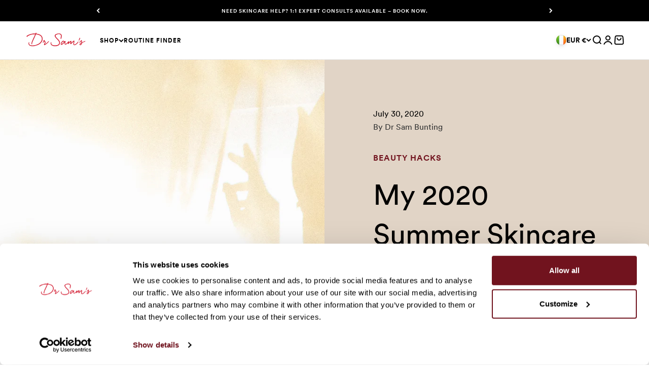

--- FILE ---
content_type: text/html; charset=utf-8
request_url: https://drsambunting.com/en-ie/blogs/sam-bunting/my-2020-summer-skincare-hacks
body_size: 75814
content:
<!doctype html>



<html class="no-js" lang="en" dir="ltr" earning-ratio="3">
  <head><meta charset="utf-8">
<meta name="viewport" content="width=device-width, initial-scale=1.0, height=device-height, minimum-scale=1.0, maximum-scale=5.0">
<meta name="theme-color" content="#ffffff">



<title>My 2020 Summer Skincare Hacks

  

  

  
    &ndash; Dr Sam&#39;s</title><meta name="description" content="Discover Dr. Sam Bunting&#39;s top tips &amp; tricks for maintaining healthy skin during the summer season."><link rel="canonical" href="https://drsambunting.com/en-ie/blogs/sam-bunting/my-2020-summer-skincare-hacks">


  

  
  

  

    

    

    <link rel="alternate" hreflang="en-GB" href="https://drsambunting.com/blogs/sam-bunting/my-2020-summer-skincare-hacks">
    <link rel="alternate" hreflang="en-US" href="https://drsambunting.com/en-us/blogs/sam-bunting/my-2020-summer-skincare-hacks">
    <link rel="alternate" hreflang="en-IE" href="https://drsambunting.com/en-ie/blogs/sam-bunting/my-2020-summer-skincare-hacks">
    <link rel="alternate" hreflang="en-DE" href="https://drsambunting.com/en-de/blogs/sam-bunting/my-2020-summer-skincare-hacks">
    <link rel="alternate" hreflang="x-default" href="https://drsambunting.com/blogs/sam-bunting/my-2020-summer-skincare-hacks">

  


<link rel="shortcut icon" href="//drsambunting.com/cdn/shop/files/Favicon.png?v=1613648101&width=96">
      <link rel="apple-touch-icon" href="//drsambunting.com/cdn/shop/files/Favicon.png?v=1613648101&width=180"><link rel="preconnect" href="https://cdn.shopify.com"><meta property="og:type" content="article">
  <meta property="og:title" content="My 2020 Summer Skincare Hacks"><meta property="og:image" content="http://drsambunting.com/cdn/shop/articles/pexels-rachel-claire-4992969_copy.jpg?v=1634556883&width=2048">
  <meta property="og:image:secure_url" content="https://drsambunting.com/cdn/shop/articles/pexels-rachel-claire-4992969_copy.jpg?v=1634556883&width=2048">
  <meta property="og:image:width" content="2017">
  <meta property="og:image:height" content="1513"><meta property="og:description" content="Discover Dr. Sam Bunting&#39;s top tips &amp; tricks for maintaining healthy skin during the summer season."><meta property="og:url" content="https://drsambunting.com/en-ie/blogs/sam-bunting/my-2020-summer-skincare-hacks">
<meta property="og:site_name" content="Dr Sam&#39;s"><meta name="twitter:card" content="summary"><meta name="twitter:title" content="My 2020 Summer Skincare Hacks">
  <meta name="twitter:description" content="As warmer weather arrives bringing with it more humidity, there are some key considerations you might want to incorporate to ensure consistent continuation of your actives regime and to ensure adequate protection of your skin from extra UV. Keeping Skin Hydrated in Summer Your hydration step is probably the obvious step to think about making adjustments to in summer. Heat, sun-shine and humidity can make skin just a teensy bit more dewy than we want to be. Our winter moisturiser may not cut it. So what are your options? Firstly, I think it&#39;s worth considering whether or not you need moisturiser in the daytime at all - if your sunscreen is correctly chosen, you may be one of the lucky ones as you may be able to wear just that and get enough hydration from your sunscreen step to make"><meta name="twitter:image" content="https://drsambunting.com/cdn/shop/articles/pexels-rachel-claire-4992969_copy.jpg?crop=center&height=1200&v=1634556883&width=1200">
  <meta name="twitter:image:alt" content="My 2020 Summer Skincare Hacks">
  <script type="application/ld+json">
  {
    "@context": "https://schema.org",
    "@type": "BlogPosting",
    "mainEntityOfPage": "/en-ie/blogs/sam-bunting/my-2020-summer-skincare-hacks",
    "articleSection": "Dr Sam Bunting",
    "keywords": "Beauty Hacks, category: beauty hacks, group:Beauty Hacks",
    "headline": "My 2020 Summer Skincare Hacks",
    "description": "As warmer weather arrives bringing with it more humidity, there are some key considerations you might want to incorporate to ensure consistent continuation of your...",
    "dateCreated": "2020-07-30T11:45:17",
    "datePublished": "2020-07-30T12:06:00",
    "dateModified": "2024-05-21T12:45:31",
    "image": {
      "@type": "ImageObject",
      "url": "https://drsambunting.com/cdn/shop/articles/pexels-rachel-claire-4992969_copy.jpg?v=1634556883&width=1024",
      "image": "https://drsambunting.com/cdn/shop/articles/pexels-rachel-claire-4992969_copy.jpg?v=1634556883&width=1024",
      "name": "My 2020 Summer Skincare Hacks",
      "width": "1024",
      "height": "1024"
    },
    "author": {
      "@type": "Person",
      "name": "Dr Sam Bunting",
      "givenName": "Dr Sam",
      "familyName": "Bunting"
    },
    "publisher": {
      "@type": "Organization",
      "name": "Dr Sam\u0026#39;s"
    },
    "commentCount": 0,
    "comment": []
  }
  </script>



  <script type="application/ld+json">
  {
    "@context": "https://schema.org",
    "@type": "BreadcrumbList",
  "itemListElement": [{
      "@type": "ListItem",
      "position": 1,
      "name": "Home",
      "item": "https://drsambunting.com"
    },{
          "@type": "ListItem",
          "position": 2,
          "name": "Dr Sam Bunting",
          "item": "https://drsambunting.com/en-ie/blogs/sam-bunting"
        }, {
          "@type": "ListItem",
          "position": 3,
          "name": "Dr Sam Bunting",
          "item": "https://drsambunting.com/en-ie/blogs/sam-bunting/my-2020-summer-skincare-hacks"
        }]
  }
  </script>

<style>
  :root {
    /**
     * ---------------------------------------------------------------------
     * SPACING VARIABLES
     *
     * We are using a spacing inspired from frameworks like Tailwind CSS.
     * ---------------------------------------------------------------------
     */
    --spacing-0-5: 0.125rem; /* 2px */
    --spacing-1: 0.25rem; /* 4px */
    --spacing-1-5: 0.375rem; /* 6px */
    --spacing-2: 0.5rem; /* 8px */
    --spacing-2-5: 0.625rem; /* 10px */
    --spacing-3: 0.75rem; /* 12px */
    --spacing-3-5: 0.875rem; /* 14px */
    --spacing-4: 1rem; /* 16px */
    --spacing-4-5: 1.125rem; /* 18px */
    --spacing-5: 1.25rem; /* 20px */
    --spacing-5-5: 1.375rem; /* 22px */
    --spacing-6: 1.5rem; /* 24px */
    --spacing-6-5: 1.625rem; /* 26px */
    --spacing-7: 1.75rem; /* 28px */
    --spacing-7-5: 1.875rem; /* 30px */
    --spacing-8: 2rem; /* 32px */
    --spacing-8-5: 2.125rem; /* 34px */
    --spacing-9: 2.25rem; /* 36px */
    --spacing-9-5: 2.375rem; /* 38px */
    --spacing-10: 2.5rem; /* 40px */
    --spacing-11: 2.75rem; /* 44px */
    --spacing-12: 3rem; /* 48px */
    --spacing-14: 3.5rem; /* 56px */
    --spacing-16: 4rem; /* 64px */
    --spacing-18: 4.5rem; /* 72px */
    --spacing-20: 5rem; /* 80px */
    --spacing-24: 6rem; /* 96px */
    --spacing-28: 7rem; /* 112px */
    --spacing-32: 8rem; /* 128px */
    --spacing-36: 9rem; /* 144px */
    --spacing-40: 10rem; /* 160px */
    --spacing-44: 11rem; /* 176px */
    --spacing-48: 12rem; /* 192px */
    --spacing-52: 13rem; /* 208px */
    --spacing-56: 14rem; /* 224px */
    --spacing-60: 15rem; /* 240px */
    --spacing-64: 16rem; /* 256px */
    --spacing-72: 18rem; /* 288px */
    --spacing-80: 20rem; /* 320px */
    --spacing-96: 24rem; /* 384px */

    /* Container */
    --container-max-width: 1380px;
    --container-narrow-max-width: 1130px;
    --container-x-narrow-max-width: 980px;
    --container-gutter: var(--spacing-5);
    --section-outer-spacing-block: var(--spacing-12);
    --section-inner-max-spacing-block: var(--spacing-10);
    --section-inner-spacing-inline: var(--container-gutter);
    --section-stack-spacing-block: var(--spacing-8);

    /* Grid gutter */
    --grid-gutter: var(--spacing-5);

    /* Product list settings */
    --product-list-row-gap: var(--spacing-8);
    --product-list-column-gap: var(--grid-gutter);

    /* Form settings */
    --input-gap: var(--spacing-2);
    --input-height: 2.625rem;
    --input-padding-inline: var(--spacing-4);

    /* Other sizes */
    --sticky-area-height: calc(var(--sticky-announcement-bar-enabled, 0) * var(--announcement-bar-height, 0px) + var(--sticky-header-enabled, 0) * var(--header-height, 0px));

    /* RTL support */
    --transform-logical-flip: 1;
    --transform-origin-start: left;
    --transform-origin-end: right;

    /**
     * ---------------------------------------------------------------------
     * TYPOGRAPHY
     * ---------------------------------------------------------------------
     */

    /* Font properties */
    --heading-font-family: 'Tiempos', sans-serif;
    --heading-font-family-italic: 'Tiempos-Italic', sans-serif;
    --heading-font-weight: 400;
    --heading-font-style: 'normal';
    --heading-font-style-italic: 'italic';
    --heading-text-transform: 'none';

    --subheading-font-family: 'Circular-Bold', sans-serif;
    --subheading-font-weight: 700;
    --subheading-font-style: 'normal';

    --text-font-family: 'Circular', sans-serif;
    --text-font-weight: 400;
    --text-font-weight-bold: 700;
    --text-font-style: 'normal';
    --text-text-transform: 'none';

    /* Letter Spacing */
    --heading-letter-spacing: 0;

    --subheading-1-letter-spacing: 1.5px;
    --subheading-2-letter-spacing: 1px;
    --subheading-3-letter-spacing: 1px;
    --subheading-4-letter-spacing: 1px;

    --text-letter-spacing-xs: 0.12px;
    --text-letter-spacing-sm: 0.14px;
    --text-letter-spacing: 0;
    --text-letter-spacing-lg: 0.20px;

    /* Font sizes */
    --text-h0: 2.75rem;
    --text-h1: 2rem; /* 32px */
    --text-h2: 1.75rem; /* 28px */
    --text-h3: 1.375rem; /* 22px */
    --text-h4: 1.125rem; /* 18px */
    --text-h5: 1.125rem; /* 18px */
    --text-h6: 1rem; /* 16px */

    --text-subheading-1: 2rem; /* 32px */
    --text-subheading-2: 1rem; /* 16px */
    --text-subheading-3: 0.75rem; /* 12px */
    --text-subheading-4: 0.625rem; /* 10px */

    --text-xxs: 0.6875rem; /* 11px */
    --text-xs: 0.75rem; /* 12px */
    --text-sm: 0.875rem; /* 14px */
    --text-base: 1rem; /* 16px */
    --text-lg: 1.125rem; /* 18px */

    /**
     * ---------------------------------------------------------------------
     * COLORS
     * ---------------------------------------------------------------------
     */

    /* Color settings *//* Brand colors - Monochromes*/
    --black: 0 0 0;   /* #000 */
    --black-80: 51 51 51;   /* #333333 */
    --black-60: 102 102 102;   /* #666666 */
    --black-40: 153 153 153;   /* #999999 */
    --black-20: 204 204 204;   /* #CCCCCC */
    --black-10: 230 230 230;   /* #E6E6E6 */
    --black-5: 242 242 242;   /* #F2F2F2 */
    --white: 255 255 255;   /* #FFFFFF */

    /* Brand colors - Primary */
    --dark-red: 212 31 52;   /* #71131E - Replaced on the 29th July due to brand change*/
    --red: 212 31 52;   /* #D41F34 */
    --oatmeal: 211 187 168;   /* #D3BBA8 */
    --beige: 225 212 198;   /* #E1D4C6 */
    --light-beige: 237 226 217;   /* #EDE2D9 */

    --accent: var(--dark-red);
    --text-primary: var(--black);
    --background-primary: var(--white);
    --dialog-background: var(--white);
    --border-color: var(--black);

    --page-glow: 247,197,164;
    --glow-animation-gradient: radial-gradient(rgba(247, 197, 164, 1) 11%, rgba(249, 213, 189, 1) 25%, rgba(250, 224, 200, 1) 38%, rgba(255, 255, 255, 1) 78%);

    /* Button colors */
    --button-background-primary: 0 0 0;
    --button-text-primary: 255 255 255;
    --button-background-secondary: 255 255 255;
    --button-text-secondary: 0 0 0;

    /* Status colors */
    --success-background: 238 241 235;
    --success-text: 112 138 92;
    --warning-background: 252 240 227;
    --warning-text: 227 126 22;
    --error-background: 245 229 229;
    --error-text: 170 40 38;

    /* Product colors */
    --on-sale-text: 227 79 79;
    --on-sale-badge-background: 227 79 79;
    --on-sale-badge-text: 255 255 255;
    --sold-out-badge-background: 190 189 185;
    --sold-out-badge-text: 0 0 0;
    --primary-badge-background: 0 0 0;
    --primary-badge-text: 255 255 255;
    --revieve-badge-background: 211 187 168;
    --revieve-badge-text: 0 0 0;
    --star-color: 0 0 0;
    --product-card-background: 255 255 255;
    --product-card-text: 0 0 0;

    /* Header colors */
    --header-background: 255 255 255;
    --header-simple-background: 255 255 255;
    --header-text: 0 0 0;

    /* Footer colors */
    --footer-background: 248 248 249;
    --footer-text: 0 0 0;

    /* Rounded variables (used for border radius) */
    --rounded-xs: 0;
    --rounded-sm: 0;
    --rounded: 0;
    --rounded-lg: 0;
    --rounded-full:999999px;

    --rounded-button: 0.0rem;
    --rounded-input: 0.0rem;

    /* Box shadow */
    --shadow-sm: 0 2px 8px rgb(var(--text-primary) / 0.0);
    --shadow: 0 5px 15px rgb(var(--text-primary) / 0.0);
    --shadow-md: 0 5px 30px rgb(var(--text-primary) / 0.0);
    --shadow-block: 0px 0px 50px rgb(var(--text-primary) / 0.0);

    /**
     * ---------------------------------------------------------------------
     * OTHER
     * ---------------------------------------------------------------------
     */

    --cursor-close-svg-url: url(//drsambunting.com/cdn/shop/t/268/assets/cursor-close.svg?v=147174565022153725511753691586);
    --cursor-zoom-in-svg-url: url(//drsambunting.com/cdn/shop/t/268/assets/cursor-zoom-in.svg?v=154953035094101115921753691587);
    --cursor-zoom-out-svg-url: url(//drsambunting.com/cdn/shop/t/268/assets/cursor-zoom-out.svg?v=16155520337305705181753691587);
    --checkmark-svg-url: url(//drsambunting.com/cdn/shop/t/268/assets/checkmark.svg?v=77552481021870063511753691587);
  }

  [dir="rtl"]:root {
    /* RTL support */
    --transform-logical-flip: -1;
    --transform-origin-start: right;
    --transform-origin-end: left;
  }

  @media screen and (min-width: 700px) {
    :root {
      /* Typography (font size) */
      --text-h0: 4.5rem; /* 72px */
      --text-h1: 3.5rem; /* 56px */
      --text-h2: 2.75rem; /* 44px */
      --text-h3: 2rem; /* 32px */
      --text-h4: 1.75rem; /* 28px */
      --text-h5: 1.375rem; /* 22px */
      --text-h6: 1.25rem; /* 20px */

      /* Spacing */
      --container-gutter: 2rem;
      --section-outer-spacing-block: var(--spacing-16);
      --section-inner-max-spacing-block: var(--spacing-12);
      --section-inner-spacing-inline: var(--spacing-14);
      --section-stack-spacing-block: var(--spacing-12);

      /* Grid gutter */
      --grid-gutter: var(--spacing-10);

      /* Product list settings */
      --product-list-row-gap: var(--spacing-10);

      /* Form settings */
      --input-gap: 1rem;
      --input-padding-inline: var(--spacing-5);
    }
  }

  @media screen and (min-width: 1000px) {
    :root {
      /* Spacing settings */
      --container-gutter: var(--spacing-12);
      --section-outer-spacing-block: var(--spacing-18);
      --section-inner-max-spacing-block: var(--spacing-16);
      --section-inner-spacing-inline: var(--spacing-18);
      --section-stack-spacing-block: var(--spacing-12);
    }
  }

  @media screen and (min-width: 1150px) {
    :root {
      /* Spacing settings */
      --container-gutter: var(--spacing-12);
      --section-outer-spacing-block: var(--spacing-20);
      --section-inner-max-spacing-block: var(--spacing-16);
      --section-inner-spacing-inline: var(--spacing-18);
      --section-stack-spacing-block: var(--spacing-12);
    }
  }

  @media screen and (min-width: 1400px) {
    :root {
      --section-outer-spacing-block: var(--spacing-24);
      --section-inner-max-spacing-block: var(--spacing-18);
      --section-inner-spacing-inline: var(--spacing-20);
    }
  }

  @media screen and (min-width: 1600px) {
    :root {
      --section-outer-spacing-block: var(--spacing-24);
      --section-inner-max-spacing-block: var(--spacing-20);
      --section-inner-spacing-inline: var(--spacing-24);
    }
  }

  /**
   * ---------------------------------------------------------------------
   * LIQUID DEPENDANT CSS
   *
   * Our main CSS is Liquid free, but some very specific features depend on
   * theme settings, so we have them here
   * ---------------------------------------------------------------------
   */@media screen and (pointer: fine) {
        .button:not([disabled]):hover, .btn:not([disabled]):hover, .shopify-payment-button__button--unbranded:not([disabled]):hover {
          --button-background-opacity: 0.85;
        }

        .button--subdued:not([disabled]):hover {
          --button-background: var(--text-color) / .05 !important;
        }

        .button--outline-hover:not([disabled]):hover {
          background: rgb(var(--black-5));
        }
      }</style><script>
  document.documentElement.classList.replace('no-js', 'js');

  // This allows to expose several variables to the global scope, to be used in scripts
  window.themeVariables = {
    settings: {
      showPageTransition: false,
      headingApparition: "fade",
      pageType: "article",
      moneyFormat: "€{{amount_with_comma_separator}}",
      moneyWithCurrencyFormat: "€{{amount_with_comma_separator}} EUR",
      currencyCodeEnabled: false,
      cartType: "drawer",
      showDiscount: true,
      discountMode: "saving"
    },

    strings: {
      accessibilityClose: "Close",
      accessibilityNext: "Next",
      accessibilityPrevious: "Previous",
      addToCartButton: " \u003cspan id=\"atcLabel\"\u003eAdd To Bag\u003c\/span\u003e - \u003cspan id=\"totalPrice\"\u003e@@\u003c\/span\u003e",
      addToCartButtonLabel: "Add to Bag",
      addToCartReplenishButton: " \u003cspan id=\"atcLabel\"\u003eAuto-Replenish\u003c\/span\u003e - \u003cspan id=\"totalPrice\"\u003e@@\u003c\/span\u003e",
      addToCartReplenishButtonLabel: "Auto-Replenish",
      soldOutButton: "Sold out \u003cspan class=\"hidden\" id=\"totalPrice\"\u003e@@\u003c\/span\u003e",
      comingSoonButton: "Coming Soon \u003cspan class=\"hidden\" id=\"totalPrice\"\u003e@@\u003c\/span\u003e",
      preOrderButton: "Pre-order",
      unavailableButton: "Unavailable",
      closeGallery: "Close gallery",
      zoomGallery: "Zoom",
      errorGallery: "Image cannot be loaded",
      soldOutBadge: "Sold out",
      comingSoonBadge: "Coming Soon",
      discountBadge: "Save @@",
      sku: "SKU:",
      searchNoResults: "No results could be found.",
      addOrderNote: "Add order note",
      editOrderNote: "Edit order note",
      shippingEstimatorNoResults: "Sorry, we do not ship to your address.",
      shippingEstimatorOneResult: "There is one shipping rate for your address:",
      shippingEstimatorMultipleResults: "There are several shipping rates for your address:",
      shippingEstimatorError: "One or more error occurred while retrieving shipping rates:",
      rewardsEnthusiastTier: 3,
      rewardsExpertTier: 5,
      rewardsProTier: 7,
      skioSubsGroupID: "d1c31b7d875f371afdda85ee0906e6c15aee403a"
    },

    breakpoints: {
      'sm': 'screen and (min-width: 700px)',
      'md': 'screen and (min-width: 1000px)',
      'lg': 'screen and (min-width: 1150px)',
      'xl': 'screen and (min-width: 1400px)',

      'sm-max': 'screen and (max-width: 699px)',
      'md-max': 'screen and (max-width: 999px)',
      'lg-max': 'screen and (max-width: 1149px)',
      'xl-max': 'screen and (max-width: 1399px)'
    }
  };// For detecting native share
  document.documentElement.classList.add(`native-share--${navigator.share ? 'enabled' : 'disabled'}`);</script>

<script id="Cookiebot" src="https://consent.cookiebot.com/uc.js" data-cbid="d10c06eb-1594-4026-990e-a80b403fd426" async type="text/javascript"></script>
<script type="module" src="//drsambunting.com/cdn/shop/t/268/assets/vendor.min.js?v=114992621884149252901753691546"></script>
    <script type="module" src="//drsambunting.com/cdn/shop/t/268/assets/theme.js?v=36393687066101460861762438674"></script>
    <script type="module" src="//drsambunting.com/cdn/shop/t/268/assets/sections.js?v=153749204468290997981762438676"></script>
    
      <script src="//drsambunting.com/cdn/shop/t/268/assets/rebuy-aug-payday-2025.js?v=93413933562174992421756370620" async></script>
    


    <script>window.performance && window.performance.mark && window.performance.mark('shopify.content_for_header.start');</script><meta name="google-site-verification" content="GKNRQLcGKx_mlStR-NZfcTAvZ8nOr-0mRYZOOwf53nE">
<meta name="google-site-verification" content="9uGUKNqOaNLh2gZ6sYMIwbA1SbagxHICaG5j6hzcw4g">
<meta name="google-site-verification" content="GKNRQLcGKx_mlStR-NZfcTAvZ8nOr-0mRYZOOwf53nE">
<meta name="facebook-domain-verification" content="pgi4zqfkfzg7515jicamce6xuyuezc">
<meta id="shopify-digital-wallet" name="shopify-digital-wallet" content="/5565415513/digital_wallets/dialog">
<meta name="shopify-checkout-api-token" content="c4780af2cfc6738c237e0e747137217b">
<meta id="in-context-paypal-metadata" data-shop-id="5565415513" data-venmo-supported="false" data-environment="production" data-locale="en_US" data-paypal-v4="true" data-currency="EUR">
<link rel="alternate" type="application/atom+xml" title="Feed" href="/en-ie/blogs/sam-bunting.atom" />
<script async="async" src="/checkouts/internal/preloads.js?locale=en-IE"></script>
<link rel="preconnect" href="https://shop.app" crossorigin="anonymous">
<script async="async" src="https://shop.app/checkouts/internal/preloads.js?locale=en-IE&shop_id=5565415513" crossorigin="anonymous"></script>
<script id="apple-pay-shop-capabilities" type="application/json">{"shopId":5565415513,"countryCode":"GB","currencyCode":"EUR","merchantCapabilities":["supports3DS"],"merchantId":"gid:\/\/shopify\/Shop\/5565415513","merchantName":"Dr Sam's","requiredBillingContactFields":["postalAddress","email","phone"],"requiredShippingContactFields":["postalAddress","email","phone"],"shippingType":"shipping","supportedNetworks":["visa","maestro","masterCard","amex","discover","elo"],"total":{"type":"pending","label":"Dr Sam's","amount":"1.00"},"shopifyPaymentsEnabled":true,"supportsSubscriptions":true}</script>
<script id="shopify-features" type="application/json">{"accessToken":"c4780af2cfc6738c237e0e747137217b","betas":["rich-media-storefront-analytics"],"domain":"drsambunting.com","predictiveSearch":true,"shopId":5565415513,"locale":"en"}</script>
<script>var Shopify = Shopify || {};
Shopify.shop = "sambunting.myshopify.com";
Shopify.locale = "en";
Shopify.currency = {"active":"EUR","rate":"1.1686344"};
Shopify.country = "IE";
Shopify.theme = {"name":"2.0 Merged Markets [PROD]","id":184077812099,"schema_name":"Dr Sams","schema_version":"5.1.1","theme_store_id":1190,"role":"main"};
Shopify.theme.handle = "null";
Shopify.theme.style = {"id":null,"handle":null};
Shopify.cdnHost = "drsambunting.com/cdn";
Shopify.routes = Shopify.routes || {};
Shopify.routes.root = "/en-ie/";</script>
<script type="module">!function(o){(o.Shopify=o.Shopify||{}).modules=!0}(window);</script>
<script>!function(o){function n(){var o=[];function n(){o.push(Array.prototype.slice.apply(arguments))}return n.q=o,n}var t=o.Shopify=o.Shopify||{};t.loadFeatures=n(),t.autoloadFeatures=n()}(window);</script>
<script>
  window.ShopifyPay = window.ShopifyPay || {};
  window.ShopifyPay.apiHost = "shop.app\/pay";
  window.ShopifyPay.redirectState = null;
</script>
<script id="shop-js-analytics" type="application/json">{"pageType":"article"}</script>
<script defer="defer" async type="module" src="//drsambunting.com/cdn/shopifycloud/shop-js/modules/v2/client.init-shop-cart-sync_BT-GjEfc.en.esm.js"></script>
<script defer="defer" async type="module" src="//drsambunting.com/cdn/shopifycloud/shop-js/modules/v2/chunk.common_D58fp_Oc.esm.js"></script>
<script defer="defer" async type="module" src="//drsambunting.com/cdn/shopifycloud/shop-js/modules/v2/chunk.modal_xMitdFEc.esm.js"></script>
<script type="module">
  await import("//drsambunting.com/cdn/shopifycloud/shop-js/modules/v2/client.init-shop-cart-sync_BT-GjEfc.en.esm.js");
await import("//drsambunting.com/cdn/shopifycloud/shop-js/modules/v2/chunk.common_D58fp_Oc.esm.js");
await import("//drsambunting.com/cdn/shopifycloud/shop-js/modules/v2/chunk.modal_xMitdFEc.esm.js");

  window.Shopify.SignInWithShop?.initShopCartSync?.({"fedCMEnabled":true,"windoidEnabled":true});

</script>
<script>
  window.Shopify = window.Shopify || {};
  if (!window.Shopify.featureAssets) window.Shopify.featureAssets = {};
  window.Shopify.featureAssets['shop-js'] = {"shop-cart-sync":["modules/v2/client.shop-cart-sync_DZOKe7Ll.en.esm.js","modules/v2/chunk.common_D58fp_Oc.esm.js","modules/v2/chunk.modal_xMitdFEc.esm.js"],"init-fed-cm":["modules/v2/client.init-fed-cm_B6oLuCjv.en.esm.js","modules/v2/chunk.common_D58fp_Oc.esm.js","modules/v2/chunk.modal_xMitdFEc.esm.js"],"shop-cash-offers":["modules/v2/client.shop-cash-offers_D2sdYoxE.en.esm.js","modules/v2/chunk.common_D58fp_Oc.esm.js","modules/v2/chunk.modal_xMitdFEc.esm.js"],"shop-login-button":["modules/v2/client.shop-login-button_QeVjl5Y3.en.esm.js","modules/v2/chunk.common_D58fp_Oc.esm.js","modules/v2/chunk.modal_xMitdFEc.esm.js"],"pay-button":["modules/v2/client.pay-button_DXTOsIq6.en.esm.js","modules/v2/chunk.common_D58fp_Oc.esm.js","modules/v2/chunk.modal_xMitdFEc.esm.js"],"shop-button":["modules/v2/client.shop-button_DQZHx9pm.en.esm.js","modules/v2/chunk.common_D58fp_Oc.esm.js","modules/v2/chunk.modal_xMitdFEc.esm.js"],"avatar":["modules/v2/client.avatar_BTnouDA3.en.esm.js"],"init-windoid":["modules/v2/client.init-windoid_CR1B-cfM.en.esm.js","modules/v2/chunk.common_D58fp_Oc.esm.js","modules/v2/chunk.modal_xMitdFEc.esm.js"],"init-shop-for-new-customer-accounts":["modules/v2/client.init-shop-for-new-customer-accounts_C_vY_xzh.en.esm.js","modules/v2/client.shop-login-button_QeVjl5Y3.en.esm.js","modules/v2/chunk.common_D58fp_Oc.esm.js","modules/v2/chunk.modal_xMitdFEc.esm.js"],"init-shop-email-lookup-coordinator":["modules/v2/client.init-shop-email-lookup-coordinator_BI7n9ZSv.en.esm.js","modules/v2/chunk.common_D58fp_Oc.esm.js","modules/v2/chunk.modal_xMitdFEc.esm.js"],"init-shop-cart-sync":["modules/v2/client.init-shop-cart-sync_BT-GjEfc.en.esm.js","modules/v2/chunk.common_D58fp_Oc.esm.js","modules/v2/chunk.modal_xMitdFEc.esm.js"],"shop-toast-manager":["modules/v2/client.shop-toast-manager_DiYdP3xc.en.esm.js","modules/v2/chunk.common_D58fp_Oc.esm.js","modules/v2/chunk.modal_xMitdFEc.esm.js"],"init-customer-accounts":["modules/v2/client.init-customer-accounts_D9ZNqS-Q.en.esm.js","modules/v2/client.shop-login-button_QeVjl5Y3.en.esm.js","modules/v2/chunk.common_D58fp_Oc.esm.js","modules/v2/chunk.modal_xMitdFEc.esm.js"],"init-customer-accounts-sign-up":["modules/v2/client.init-customer-accounts-sign-up_iGw4briv.en.esm.js","modules/v2/client.shop-login-button_QeVjl5Y3.en.esm.js","modules/v2/chunk.common_D58fp_Oc.esm.js","modules/v2/chunk.modal_xMitdFEc.esm.js"],"shop-follow-button":["modules/v2/client.shop-follow-button_CqMgW2wH.en.esm.js","modules/v2/chunk.common_D58fp_Oc.esm.js","modules/v2/chunk.modal_xMitdFEc.esm.js"],"checkout-modal":["modules/v2/client.checkout-modal_xHeaAweL.en.esm.js","modules/v2/chunk.common_D58fp_Oc.esm.js","modules/v2/chunk.modal_xMitdFEc.esm.js"],"shop-login":["modules/v2/client.shop-login_D91U-Q7h.en.esm.js","modules/v2/chunk.common_D58fp_Oc.esm.js","modules/v2/chunk.modal_xMitdFEc.esm.js"],"lead-capture":["modules/v2/client.lead-capture_BJmE1dJe.en.esm.js","modules/v2/chunk.common_D58fp_Oc.esm.js","modules/v2/chunk.modal_xMitdFEc.esm.js"],"payment-terms":["modules/v2/client.payment-terms_Ci9AEqFq.en.esm.js","modules/v2/chunk.common_D58fp_Oc.esm.js","modules/v2/chunk.modal_xMitdFEc.esm.js"]};
</script>
<script>(function() {
  var isLoaded = false;
  function asyncLoad() {
    if (isLoaded) return;
    isLoaded = true;
    var urls = ["https:\/\/static.rechargecdn.com\/assets\/js\/widget.min.js?shop=sambunting.myshopify.com","https:\/\/app.virtueimpact.com\/widgets\/1315\/impact-calculator-widget.js?shop=sambunting.myshopify.com","https:\/\/config.gorgias.chat\/bundle-loader\/01GYCCVH0A4ME7PS09B80WDZ1H?source=shopify1click\u0026shop=sambunting.myshopify.com","https:\/\/pps.triplewhale.systems\/main.js?shop=sambunting.myshopify.com","https:\/\/cdn.rebuyengine.com\/onsite\/js\/rebuy.js?shop=sambunting.myshopify.com","https:\/\/cdn.shopify.com\/s\/files\/1\/0055\/6541\/5513\/t\/246\/assets\/loy_5565415513.js?v=1743624699\u0026shop=sambunting.myshopify.com","https:\/\/dr4qe3ddw9y32.cloudfront.net\/awin-shopify-integration-code.js?aid=90985\u0026v=shopifyApp_5.2.3\u0026ts=1758275144707\u0026shop=sambunting.myshopify.com","https:\/\/cdn.9gtb.com\/loader.js?g_cvt_id=7922a2dc-4da2-4b78-8f32-33ff6fee4e6e\u0026shop=sambunting.myshopify.com","https:\/\/s3.eu-west-1.amazonaws.com\/production-klarna-il-shopify-osm\/0b7fe7c4a98ef8166eeafee767bc667686567a25\/sambunting.myshopify.com-1764659306110.js?shop=sambunting.myshopify.com"];
    for (var i = 0; i < urls.length; i++) {
      var s = document.createElement('script');
      s.type = 'text/javascript';
      s.async = true;
      s.src = urls[i];
      var x = document.getElementsByTagName('script')[0];
      x.parentNode.insertBefore(s, x);
    }
  };
  if(window.attachEvent) {
    window.attachEvent('onload', asyncLoad);
  } else {
    window.addEventListener('load', asyncLoad, false);
  }
})();</script>
<script id="__st">var __st={"a":5565415513,"offset":0,"reqid":"98c497e7-9141-4dec-9630-a8e57709a85f-1769091289","pageurl":"drsambunting.com\/en-ie\/blogs\/sam-bunting\/my-2020-summer-skincare-hacks","s":"articles-384749731929","u":"edd0cfd62f03","p":"article","rtyp":"article","rid":384749731929};</script>
<script>window.ShopifyPaypalV4VisibilityTracking = true;</script>
<script id="captcha-bootstrap">!function(){'use strict';const t='contact',e='account',n='new_comment',o=[[t,t],['blogs',n],['comments',n],[t,'customer']],c=[[e,'customer_login'],[e,'guest_login'],[e,'recover_customer_password'],[e,'create_customer']],r=t=>t.map((([t,e])=>`form[action*='/${t}']:not([data-nocaptcha='true']) input[name='form_type'][value='${e}']`)).join(','),a=t=>()=>t?[...document.querySelectorAll(t)].map((t=>t.form)):[];function s(){const t=[...o],e=r(t);return a(e)}const i='password',u='form_key',d=['recaptcha-v3-token','g-recaptcha-response','h-captcha-response',i],f=()=>{try{return window.sessionStorage}catch{return}},m='__shopify_v',_=t=>t.elements[u];function p(t,e,n=!1){try{const o=window.sessionStorage,c=JSON.parse(o.getItem(e)),{data:r}=function(t){const{data:e,action:n}=t;return t[m]||n?{data:e,action:n}:{data:t,action:n}}(c);for(const[e,n]of Object.entries(r))t.elements[e]&&(t.elements[e].value=n);n&&o.removeItem(e)}catch(o){console.error('form repopulation failed',{error:o})}}const l='form_type',E='cptcha';function T(t){t.dataset[E]=!0}const w=window,h=w.document,L='Shopify',v='ce_forms',y='captcha';let A=!1;((t,e)=>{const n=(g='f06e6c50-85a8-45c8-87d0-21a2b65856fe',I='https://cdn.shopify.com/shopifycloud/storefront-forms-hcaptcha/ce_storefront_forms_captcha_hcaptcha.v1.5.2.iife.js',D={infoText:'Protected by hCaptcha',privacyText:'Privacy',termsText:'Terms'},(t,e,n)=>{const o=w[L][v],c=o.bindForm;if(c)return c(t,g,e,D).then(n);var r;o.q.push([[t,g,e,D],n]),r=I,A||(h.body.append(Object.assign(h.createElement('script'),{id:'captcha-provider',async:!0,src:r})),A=!0)});var g,I,D;w[L]=w[L]||{},w[L][v]=w[L][v]||{},w[L][v].q=[],w[L][y]=w[L][y]||{},w[L][y].protect=function(t,e){n(t,void 0,e),T(t)},Object.freeze(w[L][y]),function(t,e,n,w,h,L){const[v,y,A,g]=function(t,e,n){const i=e?o:[],u=t?c:[],d=[...i,...u],f=r(d),m=r(i),_=r(d.filter((([t,e])=>n.includes(e))));return[a(f),a(m),a(_),s()]}(w,h,L),I=t=>{const e=t.target;return e instanceof HTMLFormElement?e:e&&e.form},D=t=>v().includes(t);t.addEventListener('submit',(t=>{const e=I(t);if(!e)return;const n=D(e)&&!e.dataset.hcaptchaBound&&!e.dataset.recaptchaBound,o=_(e),c=g().includes(e)&&(!o||!o.value);(n||c)&&t.preventDefault(),c&&!n&&(function(t){try{if(!f())return;!function(t){const e=f();if(!e)return;const n=_(t);if(!n)return;const o=n.value;o&&e.removeItem(o)}(t);const e=Array.from(Array(32),(()=>Math.random().toString(36)[2])).join('');!function(t,e){_(t)||t.append(Object.assign(document.createElement('input'),{type:'hidden',name:u})),t.elements[u].value=e}(t,e),function(t,e){const n=f();if(!n)return;const o=[...t.querySelectorAll(`input[type='${i}']`)].map((({name:t})=>t)),c=[...d,...o],r={};for(const[a,s]of new FormData(t).entries())c.includes(a)||(r[a]=s);n.setItem(e,JSON.stringify({[m]:1,action:t.action,data:r}))}(t,e)}catch(e){console.error('failed to persist form',e)}}(e),e.submit())}));const S=(t,e)=>{t&&!t.dataset[E]&&(n(t,e.some((e=>e===t))),T(t))};for(const o of['focusin','change'])t.addEventListener(o,(t=>{const e=I(t);D(e)&&S(e,y())}));const B=e.get('form_key'),M=e.get(l),P=B&&M;t.addEventListener('DOMContentLoaded',(()=>{const t=y();if(P)for(const e of t)e.elements[l].value===M&&p(e,B);[...new Set([...A(),...v().filter((t=>'true'===t.dataset.shopifyCaptcha))])].forEach((e=>S(e,t)))}))}(h,new URLSearchParams(w.location.search),n,t,e,['guest_login'])})(!0,!1)}();</script>
<script integrity="sha256-4kQ18oKyAcykRKYeNunJcIwy7WH5gtpwJnB7kiuLZ1E=" data-source-attribution="shopify.loadfeatures" defer="defer" src="//drsambunting.com/cdn/shopifycloud/storefront/assets/storefront/load_feature-a0a9edcb.js" crossorigin="anonymous"></script>
<script crossorigin="anonymous" defer="defer" src="//drsambunting.com/cdn/shopifycloud/storefront/assets/shopify_pay/storefront-65b4c6d7.js?v=20250812"></script>
<script data-source-attribution="shopify.dynamic_checkout.dynamic.init">var Shopify=Shopify||{};Shopify.PaymentButton=Shopify.PaymentButton||{isStorefrontPortableWallets:!0,init:function(){window.Shopify.PaymentButton.init=function(){};var t=document.createElement("script");t.src="https://drsambunting.com/cdn/shopifycloud/portable-wallets/latest/portable-wallets.en.js",t.type="module",document.head.appendChild(t)}};
</script>
<script data-source-attribution="shopify.dynamic_checkout.buyer_consent">
  function portableWalletsHideBuyerConsent(e){var t=document.getElementById("shopify-buyer-consent"),n=document.getElementById("shopify-subscription-policy-button");t&&n&&(t.classList.add("hidden"),t.setAttribute("aria-hidden","true"),n.removeEventListener("click",e))}function portableWalletsShowBuyerConsent(e){var t=document.getElementById("shopify-buyer-consent"),n=document.getElementById("shopify-subscription-policy-button");t&&n&&(t.classList.remove("hidden"),t.removeAttribute("aria-hidden"),n.addEventListener("click",e))}window.Shopify?.PaymentButton&&(window.Shopify.PaymentButton.hideBuyerConsent=portableWalletsHideBuyerConsent,window.Shopify.PaymentButton.showBuyerConsent=portableWalletsShowBuyerConsent);
</script>
<script data-source-attribution="shopify.dynamic_checkout.cart.bootstrap">document.addEventListener("DOMContentLoaded",(function(){function t(){return document.querySelector("shopify-accelerated-checkout-cart, shopify-accelerated-checkout")}if(t())Shopify.PaymentButton.init();else{new MutationObserver((function(e,n){t()&&(Shopify.PaymentButton.init(),n.disconnect())})).observe(document.body,{childList:!0,subtree:!0})}}));
</script>
<link id="shopify-accelerated-checkout-styles" rel="stylesheet" media="screen" href="https://drsambunting.com/cdn/shopifycloud/portable-wallets/latest/accelerated-checkout-backwards-compat.css" crossorigin="anonymous">
<style id="shopify-accelerated-checkout-cart">
        #shopify-buyer-consent {
  margin-top: 1em;
  display: inline-block;
  width: 100%;
}

#shopify-buyer-consent.hidden {
  display: none;
}

#shopify-subscription-policy-button {
  background: none;
  border: none;
  padding: 0;
  text-decoration: underline;
  font-size: inherit;
  cursor: pointer;
}

#shopify-subscription-policy-button::before {
  box-shadow: none;
}

      </style>

<script>window.performance && window.performance.mark && window.performance.mark('shopify.content_for_header.end');</script>
<link href="//drsambunting.com/cdn/shop/t/268/assets/theme.css?v=31128454846070365031762438672" rel="stylesheet" type="text/css" media="all" /><script>
      if (window.location.pathname.startsWith('/tools/recurring')) {
        window.location.href = '/a/account/login';
      }
    </script>
    
  <!-- BEGIN app block: shopify://apps/tolstoy-shoppable-video-quiz/blocks/widget-block/06fa8282-42ff-403e-b67c-1936776aed11 -->




                























<script
  type="module"
  async
  src="https://widget.gotolstoy.com/we/widget.js"
  data-shop=sambunting.myshopify.com
  data-app-key=62d8b9d0-fe26-4af4-adb5-a6d0ca3d7225
  data-should-use-cache=true
  data-cache-version=19a718bb72d
  data-product-gallery-projects="[]"
  data-collection-gallery-projects="[]"
  data-product-id=""
  data-template-name="article"
  data-ot-ignore
>
</script>
<script
  type="text/javascript"
  nomodule
  async
  src="https://widget.gotolstoy.com/widget/widget.js"
  data-shop=sambunting.myshopify.com
  data-app-key=62d8b9d0-fe26-4af4-adb5-a6d0ca3d7225
  data-should-use-cache=true
  data-cache-version=19a718bb72d
  data-product-gallery-projects="[]"
  data-collection-gallery-projects="[]"
  data-product-id=""
  data-collection-id=""
  data-template-name="article"
  data-ot-ignore
></script>
<script
  type="module"
  async
  src="https://play.gotolstoy.com/widget-v2/widget.js"
  id="tolstoy-widget-script"
  data-shop=sambunting.myshopify.com
  data-app-key=62d8b9d0-fe26-4af4-adb5-a6d0ca3d7225
  data-should-use-cache=true
  data-cache-version=19a718bb72d
  data-product-gallery-projects="[]"
  data-collection-gallery-projects="[]"
  data-product-id=""
  data-collection-id=""
  data-shop-assistant-enabled="false"
  data-search-bar-widget-enabled="false"
  data-template-name="article"
  data-customer-id=""
  data-ot-ignore
></script>
<script>
  window.tolstoyCurrencySymbol = '€';
  window.tolstoyMoneyFormat = '€{{amount_with_comma_separator}}';
</script>
<script>
  window.tolstoyDebug = {
    enable: () => {
      fetch('/cart/update.js', {
        method: 'POST',
        headers: { 'Content-Type': 'application/json' },
        body: JSON.stringify({ attributes: { TolstoyDebugEnabled: 'true' } })
      })
      .then(response => response.json())
      .then(() => window.location.reload());
    },
    disable: () => {
      fetch('/cart/update.js', {
        method: 'POST',
        headers: { 'Content-Type': 'application/json' },
        body: JSON.stringify({ attributes: { TolstoyDebugEnabled: null } })
      })
      .then(response => response.json())
      .then(() => window.location.reload())
    },
    status: async () => {
      const response = await fetch('/cart.js');
      const json = await response.json();
      console.log(json.attributes);
    }
  }
</script>

<!-- END app block --><!-- BEGIN app block: shopify://apps/elevar-conversion-tracking/blocks/dataLayerEmbed/bc30ab68-b15c-4311-811f-8ef485877ad6 -->



<script type="module" dynamic>
  const configUrl = "/a/elevar/static/configs/64057be04382237eee9ce893ce106051f19a4bef/config.js";
  const config = (await import(configUrl)).default;
  const scriptUrl = config.script_src_app_theme_embed;

  if (scriptUrl) {
    const { handler } = await import(scriptUrl);

    await handler(
      config,
      {
        cartData: {
  marketId: "15670706265",
  attributes:{},
  cartTotal: "0.0",
  currencyCode:"EUR",
  items: []
}
,
        user: {cartTotal: "0.0",
    currencyCode:"EUR",customer: {},
}
,
        isOnCartPage:false,
        collectionView:null,
        searchResultsView:null,
        productView:null,
        checkoutComplete: null
      }
    );
  }
</script>


<!-- END app block --><!-- BEGIN app block: shopify://apps/black-crow-ai-that-delivers/blocks/blackcrow_ai_script/3e73f597-cb71-47a1-8a06-0c931482ecd2 -->

<script type="text/javascript" async src="https://shopify-init.blackcrow.ai/js/core/sambunting.js?shop=sambunting.myshopify.com&tagSrc=ShopifyThemeAppExtension"></script>


<!-- END app block --><!-- BEGIN app block: shopify://apps/xo-insert-code/blocks/insert-code-header/72017b12-3679-442e-b23c-5c62460717f5 --><!-- XO-InsertCode Header -->


<script>
  
  // Copyright 2024 Hallway Studios Limited
  // https://hallway.agency
  //
  // https://app.asana.com/0/1202159836473402/1207371656738273/f
  document.addEventListener('octane.quiz.addToCart', function (e) {

  if (!e.detail?.items) {
    return;
  }

  const products = e.detail.items.map((product) => {
    const item = {
      id: product.id,
      quantity: product.quantity,
      properties: {
        "_hw_octane_add_to_cart": "yes"
      }
    };

    if (product.selling_plan) {
      item.selling_plan = product.selling_plan;
    }

    return item;
  });

  fetch('/cart/add.js', {
    method: 'POST',
    headers: {
      'Content-Type': 'application/json',
      'Accept': 'application/json'
    },
    body: JSON.stringify({ items: products })
  })
    .then(response => {
      if (!response.ok) {
        return response.json().then(error => {
          throw new Error('Error adding products to cart: ' + error.description);
        });
      }
      return response.json();
    })
    .then(cart => {
      console.log('Products successfully added to cart:', cart);
    })
    .catch(error => {
      console.error(error);
    });

}, false);

document.addEventListener('octane.quiz.addToCartError', function (e) {
  alert('There was an error adding items to the cart, please try again later.');
}, false);

</script>
  
<!-- End: XO-InsertCode Header -->


<!-- END app block --><!-- BEGIN app block: shopify://apps/triplewhale/blocks/triple_pixel_snippet/483d496b-3f1a-4609-aea7-8eee3b6b7a2a --><link rel='preconnect dns-prefetch' href='https://api.config-security.com/' crossorigin />
<link rel='preconnect dns-prefetch' href='https://conf.config-security.com/' crossorigin />
<script>
/* >> TriplePixel :: start*/
window.TriplePixelData={TripleName:"sambunting.myshopify.com",ver:"2.16",plat:"SHOPIFY",isHeadless:false,src:'SHOPIFY_EXT',product:{id:"",name:``,price:"",variant:""},search:"",collection:"",cart:"drawer",template:"article",curr:"EUR" || "GBP"},function(W,H,A,L,E,_,B,N){function O(U,T,P,H,R){void 0===R&&(R=!1),H=new XMLHttpRequest,P?(H.open("POST",U,!0),H.setRequestHeader("Content-Type","text/plain")):H.open("GET",U,!0),H.send(JSON.stringify(P||{})),H.onreadystatechange=function(){4===H.readyState&&200===H.status?(R=H.responseText,U.includes("/first")?eval(R):P||(N[B]=R)):(299<H.status||H.status<200)&&T&&!R&&(R=!0,O(U,T-1,P))}}if(N=window,!N[H+"sn"]){N[H+"sn"]=1,L=function(){return Date.now().toString(36)+"_"+Math.random().toString(36)};try{A.setItem(H,1+(0|A.getItem(H)||0)),(E=JSON.parse(A.getItem(H+"U")||"[]")).push({u:location.href,r:document.referrer,t:Date.now(),id:L()}),A.setItem(H+"U",JSON.stringify(E))}catch(e){}var i,m,p;A.getItem('"!nC`')||(_=A,A=N,A[H]||(E=A[H]=function(t,e,i){return void 0===i&&(i=[]),"State"==t?E.s:(W=L(),(E._q=E._q||[]).push([W,t,e].concat(i)),W)},E.s="Installed",E._q=[],E.ch=W,B="configSecurityConfModel",N[B]=1,O("https://conf.config-security.com/model",5),i=L(),m=A[atob("c2NyZWVu")],_.setItem("di_pmt_wt",i),p={id:i,action:"profile",avatar:_.getItem("auth-security_rand_salt_"),time:m[atob("d2lkdGg=")]+":"+m[atob("aGVpZ2h0")],host:A.TriplePixelData.TripleName,plat:A.TriplePixelData.plat,url:window.location.href.slice(0,500),ref:document.referrer,ver:A.TriplePixelData.ver},O("https://api.config-security.com/event",5,p),O("https://api.config-security.com/first?host=".concat(p.host,"&plat=").concat(p.plat),5)))}}("","TriplePixel",localStorage);
/* << TriplePixel :: end*/
</script>



<!-- END app block --><!-- BEGIN app block: shopify://apps/klaviyo-email-marketing-sms/blocks/klaviyo-onsite-embed/2632fe16-c075-4321-a88b-50b567f42507 -->












  <script async src="https://static.klaviyo.com/onsite/js/JbrnWH/klaviyo.js?company_id=JbrnWH"></script>
  <script>!function(){if(!window.klaviyo){window._klOnsite=window._klOnsite||[];try{window.klaviyo=new Proxy({},{get:function(n,i){return"push"===i?function(){var n;(n=window._klOnsite).push.apply(n,arguments)}:function(){for(var n=arguments.length,o=new Array(n),w=0;w<n;w++)o[w]=arguments[w];var t="function"==typeof o[o.length-1]?o.pop():void 0,e=new Promise((function(n){window._klOnsite.push([i].concat(o,[function(i){t&&t(i),n(i)}]))}));return e}}})}catch(n){window.klaviyo=window.klaviyo||[],window.klaviyo.push=function(){var n;(n=window._klOnsite).push.apply(n,arguments)}}}}();</script>

  




  <script>
    window.klaviyoReviewsProductDesignMode = false
  </script>



  <!-- BEGIN app snippet: customer-hub-data --><script>
  if (!window.customerHub) {
    window.customerHub = {};
  }
  window.customerHub.storefrontRoutes = {
    login: "https://drsambunting.com/customer_authentication/redirect?locale=en&region_country=IE?return_url=%2F%23k-hub",
    register: "https://account.drsambunting.com?locale=en?return_url=%2F%23k-hub",
    logout: "/en-ie/account/logout",
    profile: "/en-ie/account",
    addresses: "/en-ie/account/addresses",
  };
  
  window.customerHub.userId = null;
  
  window.customerHub.storeDomain = "sambunting.myshopify.com";

  

  
    window.customerHub.storeLocale = {
        currentLanguage: 'en',
        currentCountry: 'IE',
        availableLanguages: [
          
            {
              iso_code: 'en',
              endonym_name: 'English'
            }
          
        ],
        availableCountries: [
          
            {
              iso_code: 'AF',
              name: 'Afghanistan',
              currency_code: 'GBP'
            },
          
            {
              iso_code: 'AX',
              name: 'Åland Islands',
              currency_code: 'EUR'
            },
          
            {
              iso_code: 'AL',
              name: 'Albania',
              currency_code: 'EUR'
            },
          
            {
              iso_code: 'DZ',
              name: 'Algeria',
              currency_code: 'GBP'
            },
          
            {
              iso_code: 'AD',
              name: 'Andorra',
              currency_code: 'EUR'
            },
          
            {
              iso_code: 'AO',
              name: 'Angola',
              currency_code: 'GBP'
            },
          
            {
              iso_code: 'AI',
              name: 'Anguilla',
              currency_code: 'GBP'
            },
          
            {
              iso_code: 'AG',
              name: 'Antigua &amp; Barbuda',
              currency_code: 'GBP'
            },
          
            {
              iso_code: 'AR',
              name: 'Argentina',
              currency_code: 'GBP'
            },
          
            {
              iso_code: 'AM',
              name: 'Armenia',
              currency_code: 'GBP'
            },
          
            {
              iso_code: 'AW',
              name: 'Aruba',
              currency_code: 'GBP'
            },
          
            {
              iso_code: 'AC',
              name: 'Ascension Island',
              currency_code: 'GBP'
            },
          
            {
              iso_code: 'AU',
              name: 'Australia',
              currency_code: 'GBP'
            },
          
            {
              iso_code: 'AT',
              name: 'Austria',
              currency_code: 'EUR'
            },
          
            {
              iso_code: 'AZ',
              name: 'Azerbaijan',
              currency_code: 'GBP'
            },
          
            {
              iso_code: 'BS',
              name: 'Bahamas',
              currency_code: 'GBP'
            },
          
            {
              iso_code: 'BH',
              name: 'Bahrain',
              currency_code: 'GBP'
            },
          
            {
              iso_code: 'BD',
              name: 'Bangladesh',
              currency_code: 'GBP'
            },
          
            {
              iso_code: 'BB',
              name: 'Barbados',
              currency_code: 'GBP'
            },
          
            {
              iso_code: 'BY',
              name: 'Belarus',
              currency_code: 'EUR'
            },
          
            {
              iso_code: 'BE',
              name: 'Belgium',
              currency_code: 'EUR'
            },
          
            {
              iso_code: 'BZ',
              name: 'Belize',
              currency_code: 'GBP'
            },
          
            {
              iso_code: 'BJ',
              name: 'Benin',
              currency_code: 'GBP'
            },
          
            {
              iso_code: 'BM',
              name: 'Bermuda',
              currency_code: 'GBP'
            },
          
            {
              iso_code: 'BT',
              name: 'Bhutan',
              currency_code: 'GBP'
            },
          
            {
              iso_code: 'BO',
              name: 'Bolivia',
              currency_code: 'GBP'
            },
          
            {
              iso_code: 'BA',
              name: 'Bosnia &amp; Herzegovina',
              currency_code: 'EUR'
            },
          
            {
              iso_code: 'BW',
              name: 'Botswana',
              currency_code: 'GBP'
            },
          
            {
              iso_code: 'BR',
              name: 'Brazil',
              currency_code: 'GBP'
            },
          
            {
              iso_code: 'IO',
              name: 'British Indian Ocean Territory',
              currency_code: 'GBP'
            },
          
            {
              iso_code: 'VG',
              name: 'British Virgin Islands',
              currency_code: 'GBP'
            },
          
            {
              iso_code: 'BN',
              name: 'Brunei',
              currency_code: 'GBP'
            },
          
            {
              iso_code: 'BG',
              name: 'Bulgaria',
              currency_code: 'EUR'
            },
          
            {
              iso_code: 'BF',
              name: 'Burkina Faso',
              currency_code: 'GBP'
            },
          
            {
              iso_code: 'BI',
              name: 'Burundi',
              currency_code: 'GBP'
            },
          
            {
              iso_code: 'KH',
              name: 'Cambodia',
              currency_code: 'GBP'
            },
          
            {
              iso_code: 'CM',
              name: 'Cameroon',
              currency_code: 'GBP'
            },
          
            {
              iso_code: 'CA',
              name: 'Canada',
              currency_code: 'GBP'
            },
          
            {
              iso_code: 'CV',
              name: 'Cape Verde',
              currency_code: 'GBP'
            },
          
            {
              iso_code: 'BQ',
              name: 'Caribbean Netherlands',
              currency_code: 'GBP'
            },
          
            {
              iso_code: 'KY',
              name: 'Cayman Islands',
              currency_code: 'GBP'
            },
          
            {
              iso_code: 'CF',
              name: 'Central African Republic',
              currency_code: 'GBP'
            },
          
            {
              iso_code: 'TD',
              name: 'Chad',
              currency_code: 'GBP'
            },
          
            {
              iso_code: 'CL',
              name: 'Chile',
              currency_code: 'GBP'
            },
          
            {
              iso_code: 'CN',
              name: 'China',
              currency_code: 'GBP'
            },
          
            {
              iso_code: 'CX',
              name: 'Christmas Island',
              currency_code: 'GBP'
            },
          
            {
              iso_code: 'CC',
              name: 'Cocos (Keeling) Islands',
              currency_code: 'GBP'
            },
          
            {
              iso_code: 'CO',
              name: 'Colombia',
              currency_code: 'GBP'
            },
          
            {
              iso_code: 'KM',
              name: 'Comoros',
              currency_code: 'GBP'
            },
          
            {
              iso_code: 'CG',
              name: 'Congo - Brazzaville',
              currency_code: 'GBP'
            },
          
            {
              iso_code: 'CD',
              name: 'Congo - Kinshasa',
              currency_code: 'GBP'
            },
          
            {
              iso_code: 'CK',
              name: 'Cook Islands',
              currency_code: 'GBP'
            },
          
            {
              iso_code: 'CR',
              name: 'Costa Rica',
              currency_code: 'GBP'
            },
          
            {
              iso_code: 'CI',
              name: 'Côte d’Ivoire',
              currency_code: 'GBP'
            },
          
            {
              iso_code: 'HR',
              name: 'Croatia',
              currency_code: 'EUR'
            },
          
            {
              iso_code: 'CW',
              name: 'Curaçao',
              currency_code: 'GBP'
            },
          
            {
              iso_code: 'CY',
              name: 'Cyprus',
              currency_code: 'GBP'
            },
          
            {
              iso_code: 'CZ',
              name: 'Czechia',
              currency_code: 'EUR'
            },
          
            {
              iso_code: 'DK',
              name: 'Denmark',
              currency_code: 'EUR'
            },
          
            {
              iso_code: 'DJ',
              name: 'Djibouti',
              currency_code: 'GBP'
            },
          
            {
              iso_code: 'DM',
              name: 'Dominica',
              currency_code: 'GBP'
            },
          
            {
              iso_code: 'DO',
              name: 'Dominican Republic',
              currency_code: 'GBP'
            },
          
            {
              iso_code: 'EC',
              name: 'Ecuador',
              currency_code: 'GBP'
            },
          
            {
              iso_code: 'EG',
              name: 'Egypt',
              currency_code: 'GBP'
            },
          
            {
              iso_code: 'SV',
              name: 'El Salvador',
              currency_code: 'GBP'
            },
          
            {
              iso_code: 'GQ',
              name: 'Equatorial Guinea',
              currency_code: 'GBP'
            },
          
            {
              iso_code: 'ER',
              name: 'Eritrea',
              currency_code: 'GBP'
            },
          
            {
              iso_code: 'EE',
              name: 'Estonia',
              currency_code: 'EUR'
            },
          
            {
              iso_code: 'SZ',
              name: 'Eswatini',
              currency_code: 'GBP'
            },
          
            {
              iso_code: 'ET',
              name: 'Ethiopia',
              currency_code: 'GBP'
            },
          
            {
              iso_code: 'FK',
              name: 'Falkland Islands',
              currency_code: 'GBP'
            },
          
            {
              iso_code: 'FO',
              name: 'Faroe Islands',
              currency_code: 'EUR'
            },
          
            {
              iso_code: 'FJ',
              name: 'Fiji',
              currency_code: 'GBP'
            },
          
            {
              iso_code: 'FI',
              name: 'Finland',
              currency_code: 'EUR'
            },
          
            {
              iso_code: 'FR',
              name: 'France',
              currency_code: 'EUR'
            },
          
            {
              iso_code: 'GF',
              name: 'French Guiana',
              currency_code: 'GBP'
            },
          
            {
              iso_code: 'PF',
              name: 'French Polynesia',
              currency_code: 'GBP'
            },
          
            {
              iso_code: 'TF',
              name: 'French Southern Territories',
              currency_code: 'GBP'
            },
          
            {
              iso_code: 'GA',
              name: 'Gabon',
              currency_code: 'GBP'
            },
          
            {
              iso_code: 'GM',
              name: 'Gambia',
              currency_code: 'GBP'
            },
          
            {
              iso_code: 'GE',
              name: 'Georgia',
              currency_code: 'GBP'
            },
          
            {
              iso_code: 'DE',
              name: 'Germany',
              currency_code: 'EUR'
            },
          
            {
              iso_code: 'GH',
              name: 'Ghana',
              currency_code: 'GBP'
            },
          
            {
              iso_code: 'GI',
              name: 'Gibraltar',
              currency_code: 'EUR'
            },
          
            {
              iso_code: 'GR',
              name: 'Greece',
              currency_code: 'EUR'
            },
          
            {
              iso_code: 'GL',
              name: 'Greenland',
              currency_code: 'GBP'
            },
          
            {
              iso_code: 'GD',
              name: 'Grenada',
              currency_code: 'GBP'
            },
          
            {
              iso_code: 'GP',
              name: 'Guadeloupe',
              currency_code: 'GBP'
            },
          
            {
              iso_code: 'GT',
              name: 'Guatemala',
              currency_code: 'GBP'
            },
          
            {
              iso_code: 'GG',
              name: 'Guernsey',
              currency_code: 'GBP'
            },
          
            {
              iso_code: 'GN',
              name: 'Guinea',
              currency_code: 'GBP'
            },
          
            {
              iso_code: 'GW',
              name: 'Guinea-Bissau',
              currency_code: 'GBP'
            },
          
            {
              iso_code: 'GY',
              name: 'Guyana',
              currency_code: 'GBP'
            },
          
            {
              iso_code: 'HT',
              name: 'Haiti',
              currency_code: 'GBP'
            },
          
            {
              iso_code: 'HN',
              name: 'Honduras',
              currency_code: 'GBP'
            },
          
            {
              iso_code: 'HK',
              name: 'Hong Kong SAR',
              currency_code: 'GBP'
            },
          
            {
              iso_code: 'HU',
              name: 'Hungary',
              currency_code: 'EUR'
            },
          
            {
              iso_code: 'IS',
              name: 'Iceland',
              currency_code: 'EUR'
            },
          
            {
              iso_code: 'IN',
              name: 'India',
              currency_code: 'GBP'
            },
          
            {
              iso_code: 'ID',
              name: 'Indonesia',
              currency_code: 'GBP'
            },
          
            {
              iso_code: 'IQ',
              name: 'Iraq',
              currency_code: 'GBP'
            },
          
            {
              iso_code: 'IE',
              name: 'Ireland',
              currency_code: 'EUR'
            },
          
            {
              iso_code: 'IM',
              name: 'Isle of Man',
              currency_code: 'GBP'
            },
          
            {
              iso_code: 'IL',
              name: 'Israel',
              currency_code: 'GBP'
            },
          
            {
              iso_code: 'IT',
              name: 'Italy',
              currency_code: 'EUR'
            },
          
            {
              iso_code: 'JM',
              name: 'Jamaica',
              currency_code: 'GBP'
            },
          
            {
              iso_code: 'JP',
              name: 'Japan',
              currency_code: 'GBP'
            },
          
            {
              iso_code: 'JE',
              name: 'Jersey',
              currency_code: 'GBP'
            },
          
            {
              iso_code: 'JO',
              name: 'Jordan',
              currency_code: 'GBP'
            },
          
            {
              iso_code: 'KZ',
              name: 'Kazakhstan',
              currency_code: 'GBP'
            },
          
            {
              iso_code: 'KE',
              name: 'Kenya',
              currency_code: 'GBP'
            },
          
            {
              iso_code: 'KI',
              name: 'Kiribati',
              currency_code: 'GBP'
            },
          
            {
              iso_code: 'XK',
              name: 'Kosovo',
              currency_code: 'EUR'
            },
          
            {
              iso_code: 'KW',
              name: 'Kuwait',
              currency_code: 'GBP'
            },
          
            {
              iso_code: 'KG',
              name: 'Kyrgyzstan',
              currency_code: 'GBP'
            },
          
            {
              iso_code: 'LA',
              name: 'Laos',
              currency_code: 'GBP'
            },
          
            {
              iso_code: 'LV',
              name: 'Latvia',
              currency_code: 'EUR'
            },
          
            {
              iso_code: 'LB',
              name: 'Lebanon',
              currency_code: 'GBP'
            },
          
            {
              iso_code: 'LS',
              name: 'Lesotho',
              currency_code: 'GBP'
            },
          
            {
              iso_code: 'LR',
              name: 'Liberia',
              currency_code: 'GBP'
            },
          
            {
              iso_code: 'LY',
              name: 'Libya',
              currency_code: 'GBP'
            },
          
            {
              iso_code: 'LI',
              name: 'Liechtenstein',
              currency_code: 'EUR'
            },
          
            {
              iso_code: 'LT',
              name: 'Lithuania',
              currency_code: 'EUR'
            },
          
            {
              iso_code: 'LU',
              name: 'Luxembourg',
              currency_code: 'EUR'
            },
          
            {
              iso_code: 'MO',
              name: 'Macao SAR',
              currency_code: 'GBP'
            },
          
            {
              iso_code: 'MG',
              name: 'Madagascar',
              currency_code: 'GBP'
            },
          
            {
              iso_code: 'MW',
              name: 'Malawi',
              currency_code: 'GBP'
            },
          
            {
              iso_code: 'MY',
              name: 'Malaysia',
              currency_code: 'GBP'
            },
          
            {
              iso_code: 'MV',
              name: 'Maldives',
              currency_code: 'GBP'
            },
          
            {
              iso_code: 'ML',
              name: 'Mali',
              currency_code: 'GBP'
            },
          
            {
              iso_code: 'MT',
              name: 'Malta',
              currency_code: 'EUR'
            },
          
            {
              iso_code: 'MQ',
              name: 'Martinique',
              currency_code: 'GBP'
            },
          
            {
              iso_code: 'MR',
              name: 'Mauritania',
              currency_code: 'GBP'
            },
          
            {
              iso_code: 'MU',
              name: 'Mauritius',
              currency_code: 'GBP'
            },
          
            {
              iso_code: 'YT',
              name: 'Mayotte',
              currency_code: 'GBP'
            },
          
            {
              iso_code: 'MX',
              name: 'Mexico',
              currency_code: 'GBP'
            },
          
            {
              iso_code: 'MD',
              name: 'Moldova',
              currency_code: 'EUR'
            },
          
            {
              iso_code: 'MC',
              name: 'Monaco',
              currency_code: 'EUR'
            },
          
            {
              iso_code: 'MN',
              name: 'Mongolia',
              currency_code: 'GBP'
            },
          
            {
              iso_code: 'ME',
              name: 'Montenegro',
              currency_code: 'EUR'
            },
          
            {
              iso_code: 'MS',
              name: 'Montserrat',
              currency_code: 'GBP'
            },
          
            {
              iso_code: 'MA',
              name: 'Morocco',
              currency_code: 'GBP'
            },
          
            {
              iso_code: 'MZ',
              name: 'Mozambique',
              currency_code: 'GBP'
            },
          
            {
              iso_code: 'MM',
              name: 'Myanmar (Burma)',
              currency_code: 'GBP'
            },
          
            {
              iso_code: 'NA',
              name: 'Namibia',
              currency_code: 'GBP'
            },
          
            {
              iso_code: 'NR',
              name: 'Nauru',
              currency_code: 'GBP'
            },
          
            {
              iso_code: 'NP',
              name: 'Nepal',
              currency_code: 'GBP'
            },
          
            {
              iso_code: 'NL',
              name: 'Netherlands',
              currency_code: 'EUR'
            },
          
            {
              iso_code: 'NC',
              name: 'New Caledonia',
              currency_code: 'GBP'
            },
          
            {
              iso_code: 'NZ',
              name: 'New Zealand',
              currency_code: 'GBP'
            },
          
            {
              iso_code: 'NI',
              name: 'Nicaragua',
              currency_code: 'GBP'
            },
          
            {
              iso_code: 'NE',
              name: 'Niger',
              currency_code: 'GBP'
            },
          
            {
              iso_code: 'NG',
              name: 'Nigeria',
              currency_code: 'GBP'
            },
          
            {
              iso_code: 'NU',
              name: 'Niue',
              currency_code: 'GBP'
            },
          
            {
              iso_code: 'NF',
              name: 'Norfolk Island',
              currency_code: 'GBP'
            },
          
            {
              iso_code: 'MK',
              name: 'North Macedonia',
              currency_code: 'EUR'
            },
          
            {
              iso_code: 'NO',
              name: 'Norway',
              currency_code: 'EUR'
            },
          
            {
              iso_code: 'OM',
              name: 'Oman',
              currency_code: 'GBP'
            },
          
            {
              iso_code: 'PK',
              name: 'Pakistan',
              currency_code: 'GBP'
            },
          
            {
              iso_code: 'PS',
              name: 'Palestinian Territories',
              currency_code: 'GBP'
            },
          
            {
              iso_code: 'PA',
              name: 'Panama',
              currency_code: 'GBP'
            },
          
            {
              iso_code: 'PG',
              name: 'Papua New Guinea',
              currency_code: 'GBP'
            },
          
            {
              iso_code: 'PY',
              name: 'Paraguay',
              currency_code: 'GBP'
            },
          
            {
              iso_code: 'PE',
              name: 'Peru',
              currency_code: 'GBP'
            },
          
            {
              iso_code: 'PH',
              name: 'Philippines',
              currency_code: 'GBP'
            },
          
            {
              iso_code: 'PN',
              name: 'Pitcairn Islands',
              currency_code: 'GBP'
            },
          
            {
              iso_code: 'PL',
              name: 'Poland',
              currency_code: 'EUR'
            },
          
            {
              iso_code: 'PT',
              name: 'Portugal',
              currency_code: 'EUR'
            },
          
            {
              iso_code: 'QA',
              name: 'Qatar',
              currency_code: 'GBP'
            },
          
            {
              iso_code: 'RE',
              name: 'Réunion',
              currency_code: 'GBP'
            },
          
            {
              iso_code: 'RO',
              name: 'Romania',
              currency_code: 'EUR'
            },
          
            {
              iso_code: 'RW',
              name: 'Rwanda',
              currency_code: 'GBP'
            },
          
            {
              iso_code: 'WS',
              name: 'Samoa',
              currency_code: 'GBP'
            },
          
            {
              iso_code: 'ST',
              name: 'São Tomé &amp; Príncipe',
              currency_code: 'GBP'
            },
          
            {
              iso_code: 'SA',
              name: 'Saudi Arabia',
              currency_code: 'GBP'
            },
          
            {
              iso_code: 'SN',
              name: 'Senegal',
              currency_code: 'GBP'
            },
          
            {
              iso_code: 'RS',
              name: 'Serbia',
              currency_code: 'EUR'
            },
          
            {
              iso_code: 'SC',
              name: 'Seychelles',
              currency_code: 'GBP'
            },
          
            {
              iso_code: 'SL',
              name: 'Sierra Leone',
              currency_code: 'GBP'
            },
          
            {
              iso_code: 'SG',
              name: 'Singapore',
              currency_code: 'GBP'
            },
          
            {
              iso_code: 'SX',
              name: 'Sint Maarten',
              currency_code: 'GBP'
            },
          
            {
              iso_code: 'SK',
              name: 'Slovakia',
              currency_code: 'EUR'
            },
          
            {
              iso_code: 'SI',
              name: 'Slovenia',
              currency_code: 'EUR'
            },
          
            {
              iso_code: 'SB',
              name: 'Solomon Islands',
              currency_code: 'GBP'
            },
          
            {
              iso_code: 'SO',
              name: 'Somalia',
              currency_code: 'GBP'
            },
          
            {
              iso_code: 'ZA',
              name: 'South Africa',
              currency_code: 'GBP'
            },
          
            {
              iso_code: 'GS',
              name: 'South Georgia &amp; South Sandwich Islands',
              currency_code: 'GBP'
            },
          
            {
              iso_code: 'KR',
              name: 'South Korea',
              currency_code: 'GBP'
            },
          
            {
              iso_code: 'SS',
              name: 'South Sudan',
              currency_code: 'GBP'
            },
          
            {
              iso_code: 'ES',
              name: 'Spain',
              currency_code: 'EUR'
            },
          
            {
              iso_code: 'LK',
              name: 'Sri Lanka',
              currency_code: 'GBP'
            },
          
            {
              iso_code: 'BL',
              name: 'St. Barthélemy',
              currency_code: 'GBP'
            },
          
            {
              iso_code: 'SH',
              name: 'St. Helena',
              currency_code: 'GBP'
            },
          
            {
              iso_code: 'KN',
              name: 'St. Kitts &amp; Nevis',
              currency_code: 'GBP'
            },
          
            {
              iso_code: 'LC',
              name: 'St. Lucia',
              currency_code: 'GBP'
            },
          
            {
              iso_code: 'MF',
              name: 'St. Martin',
              currency_code: 'GBP'
            },
          
            {
              iso_code: 'PM',
              name: 'St. Pierre &amp; Miquelon',
              currency_code: 'GBP'
            },
          
            {
              iso_code: 'VC',
              name: 'St. Vincent &amp; Grenadines',
              currency_code: 'GBP'
            },
          
            {
              iso_code: 'SD',
              name: 'Sudan',
              currency_code: 'GBP'
            },
          
            {
              iso_code: 'SR',
              name: 'Suriname',
              currency_code: 'GBP'
            },
          
            {
              iso_code: 'SJ',
              name: 'Svalbard &amp; Jan Mayen',
              currency_code: 'EUR'
            },
          
            {
              iso_code: 'SE',
              name: 'Sweden',
              currency_code: 'EUR'
            },
          
            {
              iso_code: 'CH',
              name: 'Switzerland',
              currency_code: 'EUR'
            },
          
            {
              iso_code: 'TW',
              name: 'Taiwan',
              currency_code: 'GBP'
            },
          
            {
              iso_code: 'TJ',
              name: 'Tajikistan',
              currency_code: 'GBP'
            },
          
            {
              iso_code: 'TZ',
              name: 'Tanzania',
              currency_code: 'GBP'
            },
          
            {
              iso_code: 'TH',
              name: 'Thailand',
              currency_code: 'GBP'
            },
          
            {
              iso_code: 'TL',
              name: 'Timor-Leste',
              currency_code: 'GBP'
            },
          
            {
              iso_code: 'TG',
              name: 'Togo',
              currency_code: 'GBP'
            },
          
            {
              iso_code: 'TK',
              name: 'Tokelau',
              currency_code: 'GBP'
            },
          
            {
              iso_code: 'TO',
              name: 'Tonga',
              currency_code: 'GBP'
            },
          
            {
              iso_code: 'TT',
              name: 'Trinidad &amp; Tobago',
              currency_code: 'GBP'
            },
          
            {
              iso_code: 'TA',
              name: 'Tristan da Cunha',
              currency_code: 'GBP'
            },
          
            {
              iso_code: 'TN',
              name: 'Tunisia',
              currency_code: 'GBP'
            },
          
            {
              iso_code: 'TR',
              name: 'Türkiye',
              currency_code: 'GBP'
            },
          
            {
              iso_code: 'TM',
              name: 'Turkmenistan',
              currency_code: 'GBP'
            },
          
            {
              iso_code: 'TC',
              name: 'Turks &amp; Caicos Islands',
              currency_code: 'GBP'
            },
          
            {
              iso_code: 'TV',
              name: 'Tuvalu',
              currency_code: 'GBP'
            },
          
            {
              iso_code: 'UM',
              name: 'U.S. Outlying Islands',
              currency_code: 'USD'
            },
          
            {
              iso_code: 'UG',
              name: 'Uganda',
              currency_code: 'GBP'
            },
          
            {
              iso_code: 'AE',
              name: 'United Arab Emirates',
              currency_code: 'GBP'
            },
          
            {
              iso_code: 'GB',
              name: 'United Kingdom',
              currency_code: 'GBP'
            },
          
            {
              iso_code: 'US',
              name: 'United States',
              currency_code: 'USD'
            },
          
            {
              iso_code: 'UY',
              name: 'Uruguay',
              currency_code: 'GBP'
            },
          
            {
              iso_code: 'UZ',
              name: 'Uzbekistan',
              currency_code: 'GBP'
            },
          
            {
              iso_code: 'VU',
              name: 'Vanuatu',
              currency_code: 'GBP'
            },
          
            {
              iso_code: 'VA',
              name: 'Vatican City',
              currency_code: 'EUR'
            },
          
            {
              iso_code: 'VE',
              name: 'Venezuela',
              currency_code: 'GBP'
            },
          
            {
              iso_code: 'VN',
              name: 'Vietnam',
              currency_code: 'GBP'
            },
          
            {
              iso_code: 'WF',
              name: 'Wallis &amp; Futuna',
              currency_code: 'GBP'
            },
          
            {
              iso_code: 'EH',
              name: 'Western Sahara',
              currency_code: 'GBP'
            },
          
            {
              iso_code: 'YE',
              name: 'Yemen',
              currency_code: 'GBP'
            },
          
            {
              iso_code: 'ZM',
              name: 'Zambia',
              currency_code: 'GBP'
            },
          
            {
              iso_code: 'ZW',
              name: 'Zimbabwe',
              currency_code: 'GBP'
            }
          
        ]
    };
  
</script>
<!-- END app snippet -->





<!-- END app block --><!-- BEGIN app block: shopify://apps/microsoft-clarity/blocks/clarity_js/31c3d126-8116-4b4a-8ba1-baeda7c4aeea -->
<script type="text/javascript">
  (function (c, l, a, r, i, t, y) {
    c[a] = c[a] || function () { (c[a].q = c[a].q || []).push(arguments); };
    t = l.createElement(r); t.async = 1; t.src = "https://www.clarity.ms/tag/" + i + "?ref=shopify";
    y = l.getElementsByTagName(r)[0]; y.parentNode.insertBefore(t, y);

    c.Shopify.loadFeatures([{ name: "consent-tracking-api", version: "0.1" }], error => {
      if (error) {
        console.error("Error loading Shopify features:", error);
        return;
      }

      c[a]('consentv2', {
        ad_Storage: c.Shopify.customerPrivacy.marketingAllowed() ? "granted" : "denied",
        analytics_Storage: c.Shopify.customerPrivacy.analyticsProcessingAllowed() ? "granted" : "denied",
      });
    });

    l.addEventListener("visitorConsentCollected", function (e) {
      c[a]('consentv2', {
        ad_Storage: e.detail.marketingAllowed ? "granted" : "denied",
        analytics_Storage: e.detail.analyticsAllowed ? "granted" : "denied",
      });
    });
  })(window, document, "clarity", "script", "tt6njzz69g");
</script>



<!-- END app block --><script src="https://cdn.shopify.com/extensions/019be19b-a6a1-7f15-b9c1-7c9e8e88bfc7/rivo-721/assets/rivo-app-embed.js" type="text/javascript" defer="defer"></script>
<script src="https://cdn.shopify.com/extensions/019ba2a8-ed65-7a70-888b-d2b0a44d500b/orbe-1-414/assets/orbe.min.js" type="text/javascript" defer="defer"></script>
<link href="https://cdn.shopify.com/extensions/019ba2a8-ed65-7a70-888b-d2b0a44d500b/orbe-1-414/assets/md-app-modal.min.css" rel="stylesheet" type="text/css" media="all">
<script src="https://cdn.shopify.com/extensions/019bdd7a-c110-7969-8f1c-937dfc03ea8a/smile-io-272/assets/smile-loader.js" type="text/javascript" defer="defer"></script>
<script src="https://cdn.shopify.com/extensions/019bdd70-5833-7aa1-b012-03317fdeb4d6/rebuy-personalization-engine-254/assets/rebuy-extensions.js" type="text/javascript" defer="defer"></script>
<link href="https://monorail-edge.shopifysvc.com" rel="dns-prefetch">
<script>(function(){if ("sendBeacon" in navigator && "performance" in window) {try {var session_token_from_headers = performance.getEntriesByType('navigation')[0].serverTiming.find(x => x.name == '_s').description;} catch {var session_token_from_headers = undefined;}var session_cookie_matches = document.cookie.match(/_shopify_s=([^;]*)/);var session_token_from_cookie = session_cookie_matches && session_cookie_matches.length === 2 ? session_cookie_matches[1] : "";var session_token = session_token_from_headers || session_token_from_cookie || "";function handle_abandonment_event(e) {var entries = performance.getEntries().filter(function(entry) {return /monorail-edge.shopifysvc.com/.test(entry.name);});if (!window.abandonment_tracked && entries.length === 0) {window.abandonment_tracked = true;var currentMs = Date.now();var navigation_start = performance.timing.navigationStart;var payload = {shop_id: 5565415513,url: window.location.href,navigation_start,duration: currentMs - navigation_start,session_token,page_type: "article"};window.navigator.sendBeacon("https://monorail-edge.shopifysvc.com/v1/produce", JSON.stringify({schema_id: "online_store_buyer_site_abandonment/1.1",payload: payload,metadata: {event_created_at_ms: currentMs,event_sent_at_ms: currentMs}}));}}window.addEventListener('pagehide', handle_abandonment_event);}}());</script>
<script id="web-pixels-manager-setup">(function e(e,d,r,n,o){if(void 0===o&&(o={}),!Boolean(null===(a=null===(i=window.Shopify)||void 0===i?void 0:i.analytics)||void 0===a?void 0:a.replayQueue)){var i,a;window.Shopify=window.Shopify||{};var t=window.Shopify;t.analytics=t.analytics||{};var s=t.analytics;s.replayQueue=[],s.publish=function(e,d,r){return s.replayQueue.push([e,d,r]),!0};try{self.performance.mark("wpm:start")}catch(e){}var l=function(){var e={modern:/Edge?\/(1{2}[4-9]|1[2-9]\d|[2-9]\d{2}|\d{4,})\.\d+(\.\d+|)|Firefox\/(1{2}[4-9]|1[2-9]\d|[2-9]\d{2}|\d{4,})\.\d+(\.\d+|)|Chrom(ium|e)\/(9{2}|\d{3,})\.\d+(\.\d+|)|(Maci|X1{2}).+ Version\/(15\.\d+|(1[6-9]|[2-9]\d|\d{3,})\.\d+)([,.]\d+|)( \(\w+\)|)( Mobile\/\w+|) Safari\/|Chrome.+OPR\/(9{2}|\d{3,})\.\d+\.\d+|(CPU[ +]OS|iPhone[ +]OS|CPU[ +]iPhone|CPU IPhone OS|CPU iPad OS)[ +]+(15[._]\d+|(1[6-9]|[2-9]\d|\d{3,})[._]\d+)([._]\d+|)|Android:?[ /-](13[3-9]|1[4-9]\d|[2-9]\d{2}|\d{4,})(\.\d+|)(\.\d+|)|Android.+Firefox\/(13[5-9]|1[4-9]\d|[2-9]\d{2}|\d{4,})\.\d+(\.\d+|)|Android.+Chrom(ium|e)\/(13[3-9]|1[4-9]\d|[2-9]\d{2}|\d{4,})\.\d+(\.\d+|)|SamsungBrowser\/([2-9]\d|\d{3,})\.\d+/,legacy:/Edge?\/(1[6-9]|[2-9]\d|\d{3,})\.\d+(\.\d+|)|Firefox\/(5[4-9]|[6-9]\d|\d{3,})\.\d+(\.\d+|)|Chrom(ium|e)\/(5[1-9]|[6-9]\d|\d{3,})\.\d+(\.\d+|)([\d.]+$|.*Safari\/(?![\d.]+ Edge\/[\d.]+$))|(Maci|X1{2}).+ Version\/(10\.\d+|(1[1-9]|[2-9]\d|\d{3,})\.\d+)([,.]\d+|)( \(\w+\)|)( Mobile\/\w+|) Safari\/|Chrome.+OPR\/(3[89]|[4-9]\d|\d{3,})\.\d+\.\d+|(CPU[ +]OS|iPhone[ +]OS|CPU[ +]iPhone|CPU IPhone OS|CPU iPad OS)[ +]+(10[._]\d+|(1[1-9]|[2-9]\d|\d{3,})[._]\d+)([._]\d+|)|Android:?[ /-](13[3-9]|1[4-9]\d|[2-9]\d{2}|\d{4,})(\.\d+|)(\.\d+|)|Mobile Safari.+OPR\/([89]\d|\d{3,})\.\d+\.\d+|Android.+Firefox\/(13[5-9]|1[4-9]\d|[2-9]\d{2}|\d{4,})\.\d+(\.\d+|)|Android.+Chrom(ium|e)\/(13[3-9]|1[4-9]\d|[2-9]\d{2}|\d{4,})\.\d+(\.\d+|)|Android.+(UC? ?Browser|UCWEB|U3)[ /]?(15\.([5-9]|\d{2,})|(1[6-9]|[2-9]\d|\d{3,})\.\d+)\.\d+|SamsungBrowser\/(5\.\d+|([6-9]|\d{2,})\.\d+)|Android.+MQ{2}Browser\/(14(\.(9|\d{2,})|)|(1[5-9]|[2-9]\d|\d{3,})(\.\d+|))(\.\d+|)|K[Aa][Ii]OS\/(3\.\d+|([4-9]|\d{2,})\.\d+)(\.\d+|)/},d=e.modern,r=e.legacy,n=navigator.userAgent;return n.match(d)?"modern":n.match(r)?"legacy":"unknown"}(),u="modern"===l?"modern":"legacy",c=(null!=n?n:{modern:"",legacy:""})[u],f=function(e){return[e.baseUrl,"/wpm","/b",e.hashVersion,"modern"===e.buildTarget?"m":"l",".js"].join("")}({baseUrl:d,hashVersion:r,buildTarget:u}),m=function(e){var d=e.version,r=e.bundleTarget,n=e.surface,o=e.pageUrl,i=e.monorailEndpoint;return{emit:function(e){var a=e.status,t=e.errorMsg,s=(new Date).getTime(),l=JSON.stringify({metadata:{event_sent_at_ms:s},events:[{schema_id:"web_pixels_manager_load/3.1",payload:{version:d,bundle_target:r,page_url:o,status:a,surface:n,error_msg:t},metadata:{event_created_at_ms:s}}]});if(!i)return console&&console.warn&&console.warn("[Web Pixels Manager] No Monorail endpoint provided, skipping logging."),!1;try{return self.navigator.sendBeacon.bind(self.navigator)(i,l)}catch(e){}var u=new XMLHttpRequest;try{return u.open("POST",i,!0),u.setRequestHeader("Content-Type","text/plain"),u.send(l),!0}catch(e){return console&&console.warn&&console.warn("[Web Pixels Manager] Got an unhandled error while logging to Monorail."),!1}}}}({version:r,bundleTarget:l,surface:e.surface,pageUrl:self.location.href,monorailEndpoint:e.monorailEndpoint});try{o.browserTarget=l,function(e){var d=e.src,r=e.async,n=void 0===r||r,o=e.onload,i=e.onerror,a=e.sri,t=e.scriptDataAttributes,s=void 0===t?{}:t,l=document.createElement("script"),u=document.querySelector("head"),c=document.querySelector("body");if(l.async=n,l.src=d,a&&(l.integrity=a,l.crossOrigin="anonymous"),s)for(var f in s)if(Object.prototype.hasOwnProperty.call(s,f))try{l.dataset[f]=s[f]}catch(e){}if(o&&l.addEventListener("load",o),i&&l.addEventListener("error",i),u)u.appendChild(l);else{if(!c)throw new Error("Did not find a head or body element to append the script");c.appendChild(l)}}({src:f,async:!0,onload:function(){if(!function(){var e,d;return Boolean(null===(d=null===(e=window.Shopify)||void 0===e?void 0:e.analytics)||void 0===d?void 0:d.initialized)}()){var d=window.webPixelsManager.init(e)||void 0;if(d){var r=window.Shopify.analytics;r.replayQueue.forEach((function(e){var r=e[0],n=e[1],o=e[2];d.publishCustomEvent(r,n,o)})),r.replayQueue=[],r.publish=d.publishCustomEvent,r.visitor=d.visitor,r.initialized=!0}}},onerror:function(){return m.emit({status:"failed",errorMsg:"".concat(f," has failed to load")})},sri:function(e){var d=/^sha384-[A-Za-z0-9+/=]+$/;return"string"==typeof e&&d.test(e)}(c)?c:"",scriptDataAttributes:o}),m.emit({status:"loading"})}catch(e){m.emit({status:"failed",errorMsg:(null==e?void 0:e.message)||"Unknown error"})}}})({shopId: 5565415513,storefrontBaseUrl: "https://drsambunting.com",extensionsBaseUrl: "https://extensions.shopifycdn.com/cdn/shopifycloud/web-pixels-manager",monorailEndpoint: "https://monorail-edge.shopifysvc.com/unstable/produce_batch",surface: "storefront-renderer",enabledBetaFlags: ["2dca8a86"],webPixelsConfigList: [{"id":"2828632451","configuration":"{\"projectId\":\"tt6njzz69g\"}","eventPayloadVersion":"v1","runtimeContext":"STRICT","scriptVersion":"cf1781658ed156031118fc4bbc2ed159","type":"APP","apiClientId":240074326017,"privacyPurposes":[],"capabilities":["advanced_dom_events"],"dataSharingAdjustments":{"protectedCustomerApprovalScopes":["read_customer_personal_data"]}},{"id":"2805858691","configuration":"{\"accountID\":\"1220658\",\"workspaceId\":\"f2ecd29e-68c7-426c-9f2e-8bf177979d1d\",\"projectId\":\"3fcd02fe-1158-410a-92ff-bbd60141538f\"}","eventPayloadVersion":"v1","runtimeContext":"STRICT","scriptVersion":"52fc54f4608fa63b89d7f7c4f9344a98","type":"APP","apiClientId":5461967,"privacyPurposes":["ANALYTICS"],"dataSharingAdjustments":{"protectedCustomerApprovalScopes":[]}},{"id":"2768699779","configuration":"{\"debug\":\"false\"}","eventPayloadVersion":"v1","runtimeContext":"STRICT","scriptVersion":"a9a83cf44fb282052ff936f7ab101058","type":"APP","apiClientId":4539653,"privacyPurposes":["ANALYTICS"],"dataSharingAdjustments":{"protectedCustomerApprovalScopes":["read_customer_email","read_customer_personal_data"]}},{"id":"2643558787","configuration":"{\"accountID\":\"JbrnWH\",\"webPixelConfig\":\"eyJlbmFibGVBZGRlZFRvQ2FydEV2ZW50cyI6IHRydWV9\"}","eventPayloadVersion":"v1","runtimeContext":"STRICT","scriptVersion":"524f6c1ee37bacdca7657a665bdca589","type":"APP","apiClientId":123074,"privacyPurposes":["ANALYTICS","MARKETING"],"dataSharingAdjustments":{"protectedCustomerApprovalScopes":["read_customer_address","read_customer_email","read_customer_name","read_customer_personal_data","read_customer_phone"]}},{"id":"2621571459","configuration":"{\"advertiserId\":\"90985\",\"shopDomain\":\"sambunting.myshopify.com\",\"appVersion\":\"shopifyApp_5.2.3\",\"originalNetwork\":\"sas\"}","eventPayloadVersion":"v1","runtimeContext":"STRICT","scriptVersion":"1a9b197b9c069133fae8fa2fc7a957a6","type":"APP","apiClientId":2887701,"privacyPurposes":["ANALYTICS","MARKETING"],"dataSharingAdjustments":{"protectedCustomerApprovalScopes":["read_customer_personal_data"]}},{"id":"328499289","configuration":"{ \"bundleName\": \"sambunting\" }","eventPayloadVersion":"v1","runtimeContext":"STRICT","scriptVersion":"6d69af31d151d9c0dc4842dc2c8531ca","type":"APP","apiClientId":5106349,"privacyPurposes":["ANALYTICS","MARKETING","SALE_OF_DATA"],"dataSharingAdjustments":{"protectedCustomerApprovalScopes":["read_customer_address","read_customer_email","read_customer_name","read_customer_personal_data","read_customer_phone"]}},{"id":"212566105","configuration":"{\"shopDomain\":\"sambunting.myshopify.com\"}","eventPayloadVersion":"v1","runtimeContext":"STRICT","scriptVersion":"7f2de0ecb6b420d2fa07cf04a37a4dbf","type":"APP","apiClientId":2436932,"privacyPurposes":["ANALYTICS","MARKETING","SALE_OF_DATA"],"dataSharingAdjustments":{"protectedCustomerApprovalScopes":["read_customer_address","read_customer_email","read_customer_personal_data"]}},{"id":"152535129","configuration":"{\"config_url\": \"\/a\/elevar\/static\/configs\/64057be04382237eee9ce893ce106051f19a4bef\/config.js\"}","eventPayloadVersion":"v1","runtimeContext":"STRICT","scriptVersion":"ab86028887ec2044af7d02b854e52653","type":"APP","apiClientId":2509311,"privacyPurposes":[],"dataSharingAdjustments":{"protectedCustomerApprovalScopes":["read_customer_address","read_customer_email","read_customer_name","read_customer_personal_data","read_customer_phone"]}},{"id":"98893913","configuration":"{\"shopId\":\"sambunting.myshopify.com\"}","eventPayloadVersion":"v1","runtimeContext":"STRICT","scriptVersion":"674c31de9c131805829c42a983792da6","type":"APP","apiClientId":2753413,"privacyPurposes":["ANALYTICS","MARKETING","SALE_OF_DATA"],"dataSharingAdjustments":{"protectedCustomerApprovalScopes":["read_customer_address","read_customer_email","read_customer_name","read_customer_personal_data","read_customer_phone"]}},{"id":"19333209","configuration":"{\"hashed_organization_id\":\"7c1cab063de2e56de9a55dfe062770e4_v1\",\"app_key\":\"sambunting\",\"allow_collect_personal_data\":\"false\"}","eventPayloadVersion":"v1","runtimeContext":"STRICT","scriptVersion":"c3e64302e4c6a915b615bb03ddf3784a","type":"APP","apiClientId":111542,"privacyPurposes":["ANALYTICS","MARKETING","SALE_OF_DATA"],"dataSharingAdjustments":{"protectedCustomerApprovalScopes":["read_customer_address","read_customer_email","read_customer_name","read_customer_personal_data","read_customer_phone"]}},{"id":"7045209","configuration":"{\"myshopifyDomain\":\"sambunting.myshopify.com\"}","eventPayloadVersion":"v1","runtimeContext":"STRICT","scriptVersion":"23b97d18e2aa74363140dc29c9284e87","type":"APP","apiClientId":2775569,"privacyPurposes":["ANALYTICS","MARKETING","SALE_OF_DATA"],"dataSharingAdjustments":{"protectedCustomerApprovalScopes":["read_customer_address","read_customer_email","read_customer_name","read_customer_phone","read_customer_personal_data"]}},{"id":"25133145","eventPayloadVersion":"1","runtimeContext":"LAX","scriptVersion":"1","type":"CUSTOM","privacyPurposes":["ANALYTICS","MARKETING","SALE_OF_DATA"],"name":"Elevar - Checkout tracking"},{"id":"shopify-app-pixel","configuration":"{}","eventPayloadVersion":"v1","runtimeContext":"STRICT","scriptVersion":"0450","apiClientId":"shopify-pixel","type":"APP","privacyPurposes":["ANALYTICS","MARKETING"]},{"id":"shopify-custom-pixel","eventPayloadVersion":"v1","runtimeContext":"LAX","scriptVersion":"0450","apiClientId":"shopify-pixel","type":"CUSTOM","privacyPurposes":["ANALYTICS","MARKETING"]}],isMerchantRequest: false,initData: {"shop":{"name":"Dr Sam's","paymentSettings":{"currencyCode":"GBP"},"myshopifyDomain":"sambunting.myshopify.com","countryCode":"GB","storefrontUrl":"https:\/\/drsambunting.com\/en-ie"},"customer":null,"cart":null,"checkout":null,"productVariants":[],"purchasingCompany":null},},"https://drsambunting.com/cdn","fcfee988w5aeb613cpc8e4bc33m6693e112",{"modern":"","legacy":""},{"shopId":"5565415513","storefrontBaseUrl":"https:\/\/drsambunting.com","extensionBaseUrl":"https:\/\/extensions.shopifycdn.com\/cdn\/shopifycloud\/web-pixels-manager","surface":"storefront-renderer","enabledBetaFlags":"[\"2dca8a86\"]","isMerchantRequest":"false","hashVersion":"fcfee988w5aeb613cpc8e4bc33m6693e112","publish":"custom","events":"[[\"page_viewed\",{}]]"});</script><script>
  window.ShopifyAnalytics = window.ShopifyAnalytics || {};
  window.ShopifyAnalytics.meta = window.ShopifyAnalytics.meta || {};
  window.ShopifyAnalytics.meta.currency = 'EUR';
  var meta = {"page":{"pageType":"article","resourceType":"article","resourceId":384749731929,"requestId":"98c497e7-9141-4dec-9630-a8e57709a85f-1769091289"}};
  for (var attr in meta) {
    window.ShopifyAnalytics.meta[attr] = meta[attr];
  }
</script>
<script class="analytics">
  (function () {
    var customDocumentWrite = function(content) {
      var jquery = null;

      if (window.jQuery) {
        jquery = window.jQuery;
      } else if (window.Checkout && window.Checkout.$) {
        jquery = window.Checkout.$;
      }

      if (jquery) {
        jquery('body').append(content);
      }
    };

    var hasLoggedConversion = function(token) {
      if (token) {
        return document.cookie.indexOf('loggedConversion=' + token) !== -1;
      }
      return false;
    }

    var setCookieIfConversion = function(token) {
      if (token) {
        var twoMonthsFromNow = new Date(Date.now());
        twoMonthsFromNow.setMonth(twoMonthsFromNow.getMonth() + 2);

        document.cookie = 'loggedConversion=' + token + '; expires=' + twoMonthsFromNow;
      }
    }

    var trekkie = window.ShopifyAnalytics.lib = window.trekkie = window.trekkie || [];
    if (trekkie.integrations) {
      return;
    }
    trekkie.methods = [
      'identify',
      'page',
      'ready',
      'track',
      'trackForm',
      'trackLink'
    ];
    trekkie.factory = function(method) {
      return function() {
        var args = Array.prototype.slice.call(arguments);
        args.unshift(method);
        trekkie.push(args);
        return trekkie;
      };
    };
    for (var i = 0; i < trekkie.methods.length; i++) {
      var key = trekkie.methods[i];
      trekkie[key] = trekkie.factory(key);
    }
    trekkie.load = function(config) {
      trekkie.config = config || {};
      trekkie.config.initialDocumentCookie = document.cookie;
      var first = document.getElementsByTagName('script')[0];
      var script = document.createElement('script');
      script.type = 'text/javascript';
      script.onerror = function(e) {
        var scriptFallback = document.createElement('script');
        scriptFallback.type = 'text/javascript';
        scriptFallback.onerror = function(error) {
                var Monorail = {
      produce: function produce(monorailDomain, schemaId, payload) {
        var currentMs = new Date().getTime();
        var event = {
          schema_id: schemaId,
          payload: payload,
          metadata: {
            event_created_at_ms: currentMs,
            event_sent_at_ms: currentMs
          }
        };
        return Monorail.sendRequest("https://" + monorailDomain + "/v1/produce", JSON.stringify(event));
      },
      sendRequest: function sendRequest(endpointUrl, payload) {
        // Try the sendBeacon API
        if (window && window.navigator && typeof window.navigator.sendBeacon === 'function' && typeof window.Blob === 'function' && !Monorail.isIos12()) {
          var blobData = new window.Blob([payload], {
            type: 'text/plain'
          });

          if (window.navigator.sendBeacon(endpointUrl, blobData)) {
            return true;
          } // sendBeacon was not successful

        } // XHR beacon

        var xhr = new XMLHttpRequest();

        try {
          xhr.open('POST', endpointUrl);
          xhr.setRequestHeader('Content-Type', 'text/plain');
          xhr.send(payload);
        } catch (e) {
          console.log(e);
        }

        return false;
      },
      isIos12: function isIos12() {
        return window.navigator.userAgent.lastIndexOf('iPhone; CPU iPhone OS 12_') !== -1 || window.navigator.userAgent.lastIndexOf('iPad; CPU OS 12_') !== -1;
      }
    };
    Monorail.produce('monorail-edge.shopifysvc.com',
      'trekkie_storefront_load_errors/1.1',
      {shop_id: 5565415513,
      theme_id: 184077812099,
      app_name: "storefront",
      context_url: window.location.href,
      source_url: "//drsambunting.com/cdn/s/trekkie.storefront.1bbfab421998800ff09850b62e84b8915387986d.min.js"});

        };
        scriptFallback.async = true;
        scriptFallback.src = '//drsambunting.com/cdn/s/trekkie.storefront.1bbfab421998800ff09850b62e84b8915387986d.min.js';
        first.parentNode.insertBefore(scriptFallback, first);
      };
      script.async = true;
      script.src = '//drsambunting.com/cdn/s/trekkie.storefront.1bbfab421998800ff09850b62e84b8915387986d.min.js';
      first.parentNode.insertBefore(script, first);
    };
    trekkie.load(
      {"Trekkie":{"appName":"storefront","development":false,"defaultAttributes":{"shopId":5565415513,"isMerchantRequest":null,"themeId":184077812099,"themeCityHash":"12676907127168024258","contentLanguage":"en","currency":"EUR"},"isServerSideCookieWritingEnabled":true,"monorailRegion":"shop_domain","enabledBetaFlags":["65f19447"]},"Session Attribution":{},"S2S":{"facebookCapiEnabled":false,"source":"trekkie-storefront-renderer","apiClientId":580111}}
    );

    var loaded = false;
    trekkie.ready(function() {
      if (loaded) return;
      loaded = true;

      window.ShopifyAnalytics.lib = window.trekkie;

      var originalDocumentWrite = document.write;
      document.write = customDocumentWrite;
      try { window.ShopifyAnalytics.merchantGoogleAnalytics.call(this); } catch(error) {};
      document.write = originalDocumentWrite;

      window.ShopifyAnalytics.lib.page(null,{"pageType":"article","resourceType":"article","resourceId":384749731929,"requestId":"98c497e7-9141-4dec-9630-a8e57709a85f-1769091289","shopifyEmitted":true});

      var match = window.location.pathname.match(/checkouts\/(.+)\/(thank_you|post_purchase)/)
      var token = match? match[1]: undefined;
      if (!hasLoggedConversion(token)) {
        setCookieIfConversion(token);
        
      }
    });


        var eventsListenerScript = document.createElement('script');
        eventsListenerScript.async = true;
        eventsListenerScript.src = "//drsambunting.com/cdn/shopifycloud/storefront/assets/shop_events_listener-3da45d37.js";
        document.getElementsByTagName('head')[0].appendChild(eventsListenerScript);

})();</script>
<script
  defer
  src="https://drsambunting.com/cdn/shopifycloud/perf-kit/shopify-perf-kit-3.0.4.min.js"
  data-application="storefront-renderer"
  data-shop-id="5565415513"
  data-render-region="gcp-us-east1"
  data-page-type="article"
  data-theme-instance-id="184077812099"
  data-theme-name="Dr Sams"
  data-theme-version="5.1.1"
  data-monorail-region="shop_domain"
  data-resource-timing-sampling-rate="10"
  data-shs="true"
  data-shs-beacon="true"
  data-shs-export-with-fetch="true"
  data-shs-logs-sample-rate="1"
  data-shs-beacon-endpoint="https://drsambunting.com/api/collect"
></script>
</head>

  <body class=" zoom-image--enabled" data-page-type="article"><!-- DRAWER -->
<template id="drawer-default-template">
  <style>
    [hidden] {
      display: none !important;
    }
  </style>

  <button part="outside-close-button" is="close-button" aria-label="Close"><svg role="presentation" stroke-width="2" focusable="false" width="24" height="24" class="icon icon-close" viewBox="0 0 24 24">
        <path d="M17.658 6.343 6.344 17.657M17.658 17.657 6.344 6.343" stroke="currentColor"></path>
      </svg></button>

  <div part="overlay"></div>

  <div part="content">
    <header part="header">
      <slot name="header"></slot>

      <button part="close-button" is="close-button" aria-label="Close"><svg role="presentation" stroke-width="2" focusable="false" width="24" height="24" class="icon icon-close" viewBox="0 0 24 24">
        <path d="M17.658 6.343 6.344 17.657M17.658 17.657 6.344 6.343" stroke="currentColor"></path>
      </svg></button>
    </header>

    <div part="body">
      <slot></slot>
    </div>

    <footer part="footer">
      <slot name="footer"></slot>
    </footer>
  </div>
</template>

<!-- POPOVER -->
<template id="popover-default-template">
  <button part="outside-close-button" is="close-button" aria-label="Close"><svg role="presentation" stroke-width="2" focusable="false" width="24" height="24" class="icon icon-close" viewBox="0 0 24 24">
        <path d="M17.658 6.343 6.344 17.657M17.658 17.657 6.344 6.343" stroke="currentColor"></path>
      </svg></button>

  <div part="overlay"></div>

  <div part="content">
    <header part="title">
      <slot name="title"></slot>
    </header>

    <div part="body">
      <slot></slot>
    </div>
  </div>
</template><script async src="https://cdn.rebuyengine.com/onsite/js/rebuy.js?shop=sambunting.myshopify.com"></script>

    <a href="#main" class="skip-to-content sr-only">Skip to content</a>

    


  
      <!-- Google Tag Manager (noscript) -->
      <noscript><iframe src="https://www.googletagmanager.com/ns.html?id=GTM-5BTWKVK"
      height="0" width="0" style="display:none;visibility:hidden"></iframe></noscript>
      <!-- End Google Tag Manager (noscript) -->

  

<!-- BEGIN sections: header-group -->
<aside id="shopify-section-sections--25774471053699__announcement-bar" class="shopify-section shopify-section-group-header-group shopify-section--announcement-bar"><style>
    :root {
      --sticky-announcement-bar-enabled:1;
    }#shopify-section-sections--25774471053699__announcement-bar {
        position: sticky;
        top: 0;
        z-index: 20;
      }

      .shopify-section--header ~ #shopify-section-sections--25774471053699__announcement-bar {
        top: calc(var(--sticky-header-enabled, 0) * var(--header-height, 0px));
      }</style><height-observer variable="announcement-bar">
    <div class="announcement-bar bg-custom text-custom"style="--background: 0 0 0; --text-color: 255 255 255;"><div class="container">
          <div class="announcement-bar__wrapper justify-between"><button class="tap-area" is="prev-button" aria-controls="announcement-bar" aria-label="Previous"><svg role="presentation" focusable="false" width="7" height="10" class="icon icon-chevron-left reverse-icon" viewBox="0 0 7 10">
        <path d="M6 1 2 5l4 4" fill="none" stroke="currentColor" stroke-width="2"></path>
      </svg></button><announcement-bar swipeable id="announcement-bar" class="announcement-bar__static-list" autoplay="5" role="region"><p class="bold text-xxs " ><a href="/en-ie/pages/find-your-routine">GET YOUR ROUTINE – EXPERT-BACKED, AI-GENERATED, READY IN SECONDS</a></p><p class="bold text-xxs reveal-invisible" ><a href="/en-ie/pages/online-consultations">NEED SKINCARE HELP? 1:1 EXPERT CONSULTS AVAILABLE – BOOK NOW.</a></p></announcement-bar><button class="tap-area" is="next-button" aria-controls="announcement-bar" aria-label="Next"><svg role="presentation" focusable="false" width="7" height="10" class="icon icon-chevron-right reverse-icon" viewBox="0 0 7 10">
        <path d="m1 9 4-4-4-4" fill="none" stroke="currentColor" stroke-width="2"></path>
      </svg></button></div>
        </div></div>
  </height-observer>

  <script>
    document.documentElement.style.setProperty('--announcement-bar-height', Math.round(document.getElementById('shopify-section-sections--25774471053699__announcement-bar').clientHeight) + 'px');
  </script></aside><header id="shopify-section-sections--25774471053699__header" class="shopify-section shopify-section-group-header-group shopify-section--header">
<style>
  :root {
    --sticky-header-enabled:1;
  }

  #shopify-section-sections--25774471053699__header {
    --header-grid-template: "main-nav logo secondary-nav" / minmax(0, 1fr) auto minmax(0, 1fr);
    --header-padding-block: var(--spacing-2);
    --header-background-opacity: 1.0;
    --header-background-blur-radius: 0px;
    --header-transparent-text-color: 255 255 255;--header-logo-width: 100px;
      --header-logo-height: 34px;position: sticky;
    top: 0;
    z-index: 10;
  }.shopify-section--announcement-bar ~ #shopify-section-sections--25774471053699__header {
      top: calc(var(--sticky-announcement-bar-enabled, 0) * var(--announcement-bar-height, 0px));
    }@media screen and (min-width: 700px) {
    #shopify-section-sections--25774471053699__header {--header-logo-width: 125px;
        --header-logo-height: 42px;--header-padding-block: var(--spacing-4);
    }
  }@media screen and (min-width: 1150px) {#shopify-section-sections--25774471053699__header {
        --header-grid-template: "logo main-nav secondary-nav" / auto minmax(0, 1fr) minmax(0, max-content);
      }
    }</style>

<height-observer variable="header" >
  <store-header class="header"  sticky><div class="header__wrapper"><div class="header__main-nav">
          <div class="header__icon-list">
            <button type="button" class="tap-area lg:hidden" aria-controls="header-sidebar-menu">
              <span class="sr-only">Open navigation menu</span><svg role="presentation" stroke-width="2" focusable="false" width="22" height="22" class="icon icon-hamburger" viewBox="0 0 22 22">
        <path d="M1 5h20M1 11h20M1 17h20" stroke="currentColor" stroke-linecap="round"></path>
      </svg></button>

            <button href="/en-ie/search" class="tap-area sm:hidden" aria-controls="search-drawer">
              <span class="sr-only">Open search</span><svg role="presentation" stroke-width="2" focusable="false" width="22" height="22" class="icon icon-search" viewBox="0 0 22 22">
        <circle cx="11" cy="10" r="7" fill="none" stroke="currentColor"></circle>
        <path d="m16 15 3 3" stroke="currentColor" stroke-linecap="round" stroke-linejoin="round"></path>
      </svg></button><nav class="header__link-list  wrap" role="navigation">
                <ul class="contents" role="list">

                    <li><details is="mega-menu-disclosure" trigger="hover" >
                              <summary class="text-with-icon gap-2.5 bold link-faded-reverse level-1-heading" data-url="/en-ie/collections/shop">Shop<svg role="presentation" focusable="false" width="10" height="7" class="icon icon-chevron-bottom" viewBox="0 0 10 7">
        <path d="m1 1 4 4 4-4" fill="none" stroke="currentColor" stroke-width="2"></path>
      </svg></summary><style>
    @media screen and (min-width: 1150px) {
      #mega-menu-mega_menu_8y3HUC {
        --mega-menu-nav-column-max-width: calc(33.33333% - var(--mega-menu-nav-gap));
        --mega-menu-justify-content: space-between;
        --mega-menu-nav-gap: var(--spacing-8);

        
      }

      #mega-menu-mega_menu_8y3HUC.mega-menu__extra-pad {
        padding-bottom: calc(var(--mega-menu-block-padding) + 50px);
      }
    }

    @media screen and (min-width: 1400px) {
      #mega-menu-mega_menu_8y3HUC {
        --mega-menu-nav-column-max-width: 180px;
        --mega-menu-nav-gap: var(--spacing-16);

        
          --column-list-max-width: max-content;
        
      }
    }

    @media screen and (min-width: 1600px) {
      #mega-menu-mega_menu_8y3HUC {
        --mega-menu-nav-gap: var(--spacing-16);
      }
    }

    @media screen and (min-width: 1800px) {
      #mega-menu-mega_menu_8y3HUC {
        --mega-menu-nav-gap: var(--spacing-20);
      }
    }
  </style><div id="mega-menu-mega_menu_8y3HUC" class="mega-menu"><ul class="mega-menu__nav" role="list"><li class="v-stack gap-4 justify-items-start">
          <a href="/en-ie/pages/find-your-routine" class="level-2-heading bold link-faded-reverse  " ><span>YOUR 4-STEP ROUTINE</span>
          </a><ul class="v-stack gap-2 justify-items-start" role="list">
              <li class="navigation-customisation__content prose text-sm ">
                <div class="metafield-rich_text_field"><p>Not sure where to start with your skincare routine? All it takes is 4 steps!</p><p><a href="/en-ie/pages/find-your-routine">Discover your routine</a></p></div>
              </li>
            </ul><ul class="v-stack gap-2 justify-items-start" role="list"><li>
                  <a href="/en-ie/collections/cleanser" class="link-faded  h-stack gap-4"><div class="navigation-customisation__image">
                        <img src="//drsambunting.com/cdn/shop/files/Step_1.jpg?v=1717502221&amp;width=800" alt="" srcset="//drsambunting.com/cdn/shop/files/Step_1.jpg?v=1717502221&amp;width=100 100w, //drsambunting.com/cdn/shop/files/Step_1.jpg?v=1717502221&amp;width=200 200w" width="800" height="800" loading="eager" sizes="50px, 100px" class="rounded-full aspect-square">
                      </div><span><span class="subheading-3 text-subdued">STEP 1</span><br>Cleanse</span>
                  </a></li><li>
                  <a href="/en-ie/collections/amplified-actives" class="link-faded  h-stack gap-4"><div class="navigation-customisation__image">
                        <img src="//drsambunting.com/cdn/shop/files/Step_2.jpg?v=1717502221&amp;width=800" alt="" srcset="//drsambunting.com/cdn/shop/files/Step_2.jpg?v=1717502221&amp;width=100 100w, //drsambunting.com/cdn/shop/files/Step_2.jpg?v=1717502221&amp;width=200 200w" width="800" height="800" loading="eager" sizes="50px, 100px" class="rounded-full aspect-square">
                      </div><span><span class="subheading-3 text-subdued">STEP 2</span><br>Activate</span>
                  </a></li><li>
                  <a href="/en-ie/collections/moisturiser" class="link-faded  h-stack gap-4"><div class="navigation-customisation__image">
                        <img src="//drsambunting.com/cdn/shop/files/Step_3.jpg?v=1717502221&amp;width=800" alt="" srcset="//drsambunting.com/cdn/shop/files/Step_3.jpg?v=1717502221&amp;width=100 100w, //drsambunting.com/cdn/shop/files/Step_3.jpg?v=1717502221&amp;width=200 200w" width="800" height="800" loading="eager" sizes="50px, 100px" class="rounded-full aspect-square">
                      </div><span><span class="subheading-3 text-subdued">STEP 3</span><br>Hydrate</span>
                  </a></li><li>
                  <a href="/en-ie/collections/sunscreens-spf" class="link-faded  h-stack gap-4"><div class="navigation-customisation__image">
                        <img src="//drsambunting.com/cdn/shop/files/Step_4.jpg?v=1717502221&amp;width=800" alt="" srcset="//drsambunting.com/cdn/shop/files/Step_4.jpg?v=1717502221&amp;width=100 100w, //drsambunting.com/cdn/shop/files/Step_4.jpg?v=1717502221&amp;width=200 200w" width="800" height="800" loading="eager" sizes="50px, 100px" class="rounded-full aspect-square">
                      </div><span><span class="subheading-3 text-subdued">STEP 4</span><br>Protect</span>
                  </a></li></ul></li><li class="v-stack gap-4 justify-items-start">
          <a href="/en-ie/collections/shop" class="level-2-heading bold link-faded-reverse  " ><span>OUR PRODUCTS</span>
          </a><ul class="v-stack gap-2 justify-items-start" role="list"><li>
                  <a href="/en-ie/collections/new" class="link-faded "><span><b>New</b></span>
                  </a></li><li>
                  <a href="/en-ie/collections/cleanser" class="link-faded "><span>Cleansers</span>
                  </a></li><li>
                  <a href="/en-ie/collections/amplified-actives" class="link-faded "><span>Serums</span>
                  </a></li><li>
                  <a href="/en-ie/collections/moisturiser" class="link-faded "><span>Moisturisers</span>
                  </a></li><li>
                  <a href="/en-ie/collections/sunscreens-spf" class="link-faded "><span>Sunscreens/SPF</span>
                  </a></li><li>
                  <a href="/en-ie/collections/sets-gifts" class="link-faded "><span>Sets & Duos</span>
                  </a></li><li>
                  <a href="/en-ie/collections/lip" class="link-faded "><span>Lip</span>
                  </a></li><li>
                  <a href="/en-ie/collections/eye" class="link-faded "><span>Eye</span>
                  </a></li><li>
                  <a href="/en-ie/collections/body" class="link-faded "><span>Hand & Body</span>
                  </a></li><li>
                  <a href="/en-ie/collections/mask" class="link-faded "><span>Masks</span>
                  </a></li><li>
                  <a href="/en-ie/collections/skincare-accessories" class="link-faded "><span>Accessories</span>
                  </a></li><li>
                  <a href="/en-ie/collections/shop" class="link-faded "><span>Shop All</span>
                  </a></li><li>
                  <a href="/en-ie/products/gift-card" class="link-faded "><span>Digital Gift Cards</span>
                  </a></li><li>
                  <a href="https://sambunting.myshopify.com/apps/gbb/easybundle/1" class="link-faded  h-stack gap-4"><div class="navigation-customisation__image sm:hidden">
                        <img src="//drsambunting.com/cdn/shop/files/FC200ml_Thumbnail1_1_1.png?v=1716729621&amp;width=66" alt="" width="66" height="80" loading="eager" sizes="50px, 100px" class="rounded-full aspect-square">
                      </div><span>Bundle and <b>save 10%!</b></span>
                  </a></li></ul></li><li class="v-stack gap-4 justify-items-start">
          <a href="/en-ie/collections/shop" class="level-2-heading bold link-faded-reverse  " ><span>SHOP BY INGREDIENT</span>
          </a><ul class="v-stack gap-2 justify-items-start" role="list"><li>
                  <a href="/en-ie/collections/hyaluronic-acid" class="link-faded "><span>Hyaluronic Acid</span>
                  </a></li><li>
                  <a href="/en-ie/collections/lanolin" class="link-faded "><span>Lanolin</span>
                  </a></li><li>
                  <a href="/en-ie/collections/niacinamide" class="link-faded "><span>Niacinamide</span>
                  </a></li><li>
                  <a href="/en-ie/collections/retinol" class="link-faded "><span>Retinol</span>
                  </a></li><li>
                  <a href="/en-ie/collections/salicylic-acid" class="link-faded "><span>Salicylic Acid</span>
                  </a></li><li>
                  <a href="/en-ie/collections/shea-butter" class="link-faded "><span>Shea Butter</span>
                  </a></li><li>
                  <a href="/en-ie/collections/squalane" class="link-faded "><span>Squalane</span>
                  </a></li><li>
                  <a href="/en-ie/collections/vitamin-c" class="link-faded "><span>Vitamin C</span>
                  </a></li></ul></li></ul>





<style>
  #navigation-promo-mega_menu_8y3HUC-- {--navigation-promo-grid: auto / auto;--mega-menu-promo-grid-image-max-width: 300px;
    --mega-menu-promo-grid-image-min-width: 172px;
    --promo-heading-font-size: var(--text-h3);
    --content-over-media-row-gap: var(--spacing-4);
    --content-over-media-column-gap: var(--spacing-5);--promo-heading-line-height: 1.2;}

  #navigation-promo-mega_menu_8y3HUC-- .navigation-promo__carousel-controls {inset-block-end: var(--content-over-media-column-gap);}

  @media screen and (min-width:700px) {
    #navigation-promo-mega_menu_8y3HUC-- {
      --navigation-promo-grid: 
  
    auto / auto

  
;--mega-menu-promo-grid-image-min-width: 192px;
      --content-over-media-row-gap: var(--spacing-5);
      --content-over-media-column-gap: var(--spacing-6);
    }
  }@media screen and (min-width: 1150px) {
      #navigation-promo-mega_menu_8y3HUC-- {
        --promo-heading-font-size: var(--text-h4);
        --promo-heading-line-height: 1.3;
        --navigation-promo-gap: var(--spacing-4);
        --mega-menu-promo-grid-image-min-width: 220px;

        
          max-width: 360px;
        

        
      }

      
        #navigation-promo-mega_menu_8y3HUC-- {
          --content-over-media-row-gap: var(--spacing-6);
          --content-over-media-column-gap: var(--spacing-8);
        }
      
    }

    @media screen and (min-width: 1400px) {
      #navigation-promo-mega_menu_8y3HUC-- {
        --mega-menu-promo-grid-image-max-width: 360px;

        
      }

      
    }</style><div class="navigation-promo__wrapper  " id="navigation-promo-mega_menu_8y3HUC--"><div class="relative"><mega-menu-promo-carousel id="promo-carousel-mega_menu_8y3HUC--" class="navigation-promo navigation-promo--carousel" role="region" style="--navigation-promo-gap: 0">
        <a href="/en-ie/pages/online-consultations"
         class="content-over-media rounded-sm group "
         style="--text-color: 255 255 255; grid-area: 1 / -1;"><img src="//drsambunting.com/cdn/shop/files/Livvy_800x1000_4e8208a6-45af-4e75-aaff-ccedb1131d89.jpg?v=1722589553" alt="" srcset="//drsambunting.com/cdn/shop/files/Livvy_800x1000_4e8208a6-45af-4e75-aaff-ccedb1131d89.jpg?v=1722589553&amp;width=200 200w, //drsambunting.com/cdn/shop/files/Livvy_800x1000_4e8208a6-45af-4e75-aaff-ccedb1131d89.jpg?v=1722589553&amp;width=300 300w, //drsambunting.com/cdn/shop/files/Livvy_800x1000_4e8208a6-45af-4e75-aaff-ccedb1131d89.jpg?v=1722589553&amp;width=400 400w, //drsambunting.com/cdn/shop/files/Livvy_800x1000_4e8208a6-45af-4e75-aaff-ccedb1131d89.jpg?v=1722589553&amp;width=500 500w, //drsambunting.com/cdn/shop/files/Livvy_800x1000_4e8208a6-45af-4e75-aaff-ccedb1131d89.jpg?v=1722589553&amp;width=600 600w, //drsambunting.com/cdn/shop/files/Livvy_800x1000_4e8208a6-45af-4e75-aaff-ccedb1131d89.jpg?v=1722589553&amp;width=800 800w" width="800" height="1000" loading="lazy" sizes="(max-width: 699px) 100vw, (max-width: 1150px) 316px, 360px
" class="zoom-image"><div class="place-self-end-start text-custom">
            <p class="h4" style="font-size: var(--promo-heading-font-size); line-height: var(--promo-heading-line-height, 1.4)">Get a Personal Consultation</p>
          </div></a><a href="/en-ie/pages/find-your-routine"
         class="content-over-media rounded-sm group reveal-invisible"
         style="--text-color: 255 255 255; grid-area: 1 / -1;"><img src="//drsambunting.com/cdn/shop/files/240319_DRSAMS_FLAWLESS_VITAMIN_C_SERIUM_02_095_final_rgb_copy.jpg?v=1717145537" alt="" srcset="//drsambunting.com/cdn/shop/files/240319_DRSAMS_FLAWLESS_VITAMIN_C_SERIUM_02_095_final_rgb_copy.jpg?v=1717145537&amp;width=200 200w, //drsambunting.com/cdn/shop/files/240319_DRSAMS_FLAWLESS_VITAMIN_C_SERIUM_02_095_final_rgb_copy.jpg?v=1717145537&amp;width=300 300w, //drsambunting.com/cdn/shop/files/240319_DRSAMS_FLAWLESS_VITAMIN_C_SERIUM_02_095_final_rgb_copy.jpg?v=1717145537&amp;width=400 400w, //drsambunting.com/cdn/shop/files/240319_DRSAMS_FLAWLESS_VITAMIN_C_SERIUM_02_095_final_rgb_copy.jpg?v=1717145537&amp;width=500 500w, //drsambunting.com/cdn/shop/files/240319_DRSAMS_FLAWLESS_VITAMIN_C_SERIUM_02_095_final_rgb_copy.jpg?v=1717145537&amp;width=600 600w, //drsambunting.com/cdn/shop/files/240319_DRSAMS_FLAWLESS_VITAMIN_C_SERIUM_02_095_final_rgb_copy.jpg?v=1717145537&amp;width=800 800w" width="800" height="1000" loading="lazy" sizes="(max-width: 699px) 100vw, (max-width: 1150px) 316px, 360px
" class="zoom-image"><div class="place-self-end-start text-custom">
            <p class="h4" style="font-size: var(--promo-heading-font-size); line-height: var(--promo-heading-line-height, 1.4)">Take Our Routine Finder</p>
          </div></a>
      </mega-menu-promo-carousel><div class="navigation-promo__carousel-controls">
          <button is="prev-button" aria-controls="promo-carousel-mega_menu_8y3HUC--">
            <span class="sr-only">Previous</span><svg role="presentation" focusable="false" width="26" height="26" class="icon icon-circle-button-left-clipped reverse-icon" viewBox="0 0 24 24">
        <path fill-rule="evenodd" clip-rule="evenodd" d="M12 24c6.627 0 12-5.373 12-12S18.627 0 12 0 0 5.373 0 12s5.373 12 12 12Zm1.53-14.47L11.06 12l2.47 2.47-1.06 1.06-3-3-.53-.53.53-.53 3-3 1.06 1.06Z" fill="currentColor"></path>
      </svg></button>

          <button is="next-button" aria-controls="promo-carousel-mega_menu_8y3HUC--">
            <span class="sr-only">Next</span><svg role="presentation" focusable="false" width="26" height="26" class="icon icon-circle-button-right-clipped reverse-icon" viewBox="0 0 24 24">
        <path fill-rule="evenodd" clip-rule="evenodd" d="M12 24c6.627 0 12-5.373 12-12S18.627 0 12 0 0 5.373 0 12s5.373 12 12 12ZM10.47 9.53 12.94 12l-2.47 2.47 1.06 1.06 3-3 .53-.53-.53-.53-3-3-1.06 1.06Z" fill="currentColor"></path>
      </svg></button>
        </div></div></div></div></details></li>

                    <li><a href="/en-ie/pages/find-your-routine" class="bold link-faded-reverse level-1-heading" >Routine Finder</a></li></ul>
              </nav></div>
        </div>
          <a href="/en-ie" class="header__logo"><span class="sr-only">Dr Sam&#39;s</span><img src="//drsambunting.com/cdn/shop/files/gift-card-logo.png?v=1633355898&amp;width=262" alt="Dr Sam&#39;s Logo" srcset="//drsambunting.com/cdn/shop/files/gift-card-logo.png?v=1633355898&amp;width=250 250w, //drsambunting.com/cdn/shop/files/gift-card-logo.png?v=1633355898&amp;width=262 262w" width="262" height="89" sizes="125px" class="header__logo-image"></a>
        
<div class="header__secondary-nav">
          

          <div class="header__icon-list"><div class="relative tap-area sm-max:hidden"><orbe-toggle class="relative">
      <button type="button" class="text-with-icon gap-2.5 group" aria-controls="popover-localization-form-country-end-sections--25774471053699__header" aria-expanded="false">
        <div class="h-stack gap-2 "><span class="country-flags country-flags--IE"></span><span class="text-sm bold">EUR €</span>
        </div><svg role="presentation" focusable="false" width="10" height="7" class="icon icon-chevron-bottom" viewBox="0 0 10 7">
        <path d="m1 1 4 4 4-4" fill="none" stroke="currentColor" stroke-width="2"></path>
      </svg></button>
    </orbe-toggle>

</div><button class="hidden tap-area sm:block" aria-controls="search-drawer" aria-label="Open Search">
              <span class="sr-only">Open search</span><svg role="presentation" stroke-width="2" focusable="false" width="22" height="22" class="icon icon-search" viewBox="0 0 22 22">
        <circle cx="11" cy="10" r="7" fill="none" stroke="currentColor"></circle>
        <path d="m16 15 3 3" stroke="currentColor" stroke-linecap="round" stroke-linejoin="round"></path>
      </svg></button><a href="https://drsambunting.com/customer_authentication/redirect?locale=en&region_country=IE" class="hidden tap-area sm:block">
                <span class="sr-only">Open account page</span><svg role="presentation" stroke-width="2" focusable="false" width="22" height="22" class="icon icon-account" viewBox="0 0 22 22">
        <circle cx="11" cy="7" r="4" fill="none" stroke="currentColor"></circle>
        <path d="M3.5 19c1.421-2.974 4.247-5 7.5-5s6.079 2.026 7.5 5" fill="none" stroke="currentColor" stroke-linecap="round"></path>
      </svg></a><a href="/en-ie/cart" data-no-instant class="relative tap-area" aria-controls="cart-drawer">
              <span class="sr-only">Open cart</span><svg role="presentation" stroke-width="2" focusable="false" width="22" height="22" class="icon icon-cart" viewBox="0 0 22 22">
            <path d="M14.666 7.333a3.666 3.666 0 1 1-7.333 0M3.33 6.785l-.642 7.7c-.137 1.654-.206 2.48.073 3.119a2.75 2.75 0 0 0 1.21 1.314c.612.332 1.442.332 3.102.332h7.853c1.66 0 2.49 0 3.103-.332a2.75 2.75 0 0 0 1.21-1.314c.279-.638.21-1.465.072-3.12l-.642-7.7c-.118-1.423-.178-2.134-.493-2.673A2.75 2.75 0 0 0 16.99 3.02c-.563-.269-1.277-.269-2.705-.269h-6.57c-1.428 0-2.142 0-2.705.27A2.75 2.75 0 0 0 3.823 4.11c-.315.539-.374 1.25-.493 2.674Z" fill="none" stroke="currentColor" stroke-linecap="round" stroke-linejoin="round"></path>
          </svg><div class="header__cart-count">
                <cart-count class="count-bubble opacity-0 cart-count" aria-hidden="true">0</cart-count>
              </div>
            </a>
          </div>
        </div>
      </div></store-header>
</height-observer><navigation-drawer mobile-opening="bottom" open-from="left" id="header-sidebar-menu" class="navigation-drawer drawer lg:hidden" ><div class="panel-list__header" slot="header">
  <div><img src="//drsambunting.com/cdn/shop/files/gift-card-logo.png?v=1633355898&amp;width=262" alt="Dr Sam&#39;s Logo" srcset="//drsambunting.com/cdn/shop/files/gift-card-logo.png?v=1633355898&amp;width=100 100w, //drsambunting.com/cdn/shop/files/gift-card-logo.png?v=1633355898&amp;width=200 200w" width="262" height="89" sizes="100px" class="panel-list__header-image"></div>
</div>  

<div class="panel-list__wrapper">
  <div class="panel">
    <div class="panel__wrapper" >
      <div class="panel__scroller v-stack gap-8"><ul class="v-stack gap-6">
<li><button class="text-with-icon w-full group justify-between" aria-expanded="false" data-panel="1-0">
                  <span class="level-1-heading-mobile bold ">Shop</span>
                  <span class="circle-chevron group-hover:colors group-expanded:colors"><svg role="presentation" focusable="false" width="5" height="8" class="icon icon-chevron-right-small reverse-icon" viewBox="0 0 5 8">
        <path d="m.75 7 3-3-3-3" fill="none" stroke="currentColor" stroke-width="1.5"></path>
      </svg></span>
                </button></li>
<li><a href="/en-ie/pages/find-your-routine" class="group block w-full">
                  <span class="reversed-link level-1-heading-mobile bold ">Routine Finder</span>
                </a></li>
<li><a href="/en-ie/pages/online-consultations" class="group block w-full">
                  <span class="reversed-link level-1-heading-mobile bold ">BOOK A SKINCARE CONSULTATION</span>
                </a></li></ul><ul class="panel__secondary-menu v-stack gap-6 border-t"><div class="h-stack gap-6 footer__locale-selector"><orbe-toggle class="relative">
      <button type="button" class="text-with-icon gap-2.5 group" aria-controls="popover-localization-form-country--sections--25774471053699__header" aria-expanded="false">
        <div class="h-stack gap-2 gap-3.5"><span class="country-flags country-flags--IE"></span><span class="text-base">Ireland (EUR €)</span>
        </div><svg role="presentation" focusable="false" width="10" height="7" class="icon icon-chevron-bottom" viewBox="0 0 10 7">
        <path d="m1 1 4 4 4-4" fill="none" stroke="currentColor" stroke-width="2"></path>
      </svg></button>
    </orbe-toggle>


              </div><li>
                <a href="/en-ie/pages/rewards" class="group h-stack gap-4">
    <svg width="18" height="18" class="icon icon-rewards" viewBox="0 0 22 22" >
      <path d="M10.982 1.5C11.3421 1.5 11.6301 1.72245 11.7741 2.01906L14.2585 7.2467L19.7673 8.09943C20.0913 8.13651 20.3434 8.39604 20.4514 8.69264C20.5594 9.02632 20.4874 9.36 20.2354 9.61953L16.2388 13.6978L17.1749 19.4445C17.2469 19.7782 17.1029 20.149 16.8509 20.3343C16.5628 20.5197 16.2028 20.5568 15.9147 20.4085L10.982 17.6649L6.04927 20.4085C5.76123 20.5568 5.43718 20.5197 5.14914 20.3343C4.8971 20.149 4.75308 19.7782 4.78908 19.4445L5.76123 13.6978L1.76464 9.61953C1.5126 9.36 1.44059 9.02632 1.54861 8.69264C1.65662 8.39604 1.90866 8.13651 2.23271 8.09943L7.74152 7.2467L10.2259 2.01906C10.3699 1.72245 10.658 1.5 10.982 1.5ZM10.982 4.42896L9.10972 8.47019C8.9657 8.72972 8.74967 8.91509 8.46163 8.95217L4.17699 9.58245L7.27345 12.7339C7.48948 12.9563 7.56149 13.2529 7.52549 13.5495L6.80538 17.9615L10.5859 15.8853C10.838 15.737 11.162 15.737 11.4141 15.8853L15.1946 17.9615L14.4745 13.5495C14.4025 13.2529 14.5105 12.9563 14.7266 12.7339L17.787 9.58245L13.5384 8.95217C13.2503 8.91509 12.9983 8.72972 12.8903 8.47019L10.982 4.42896Z" fill="black"/>
      </svg>

  <span><span class="reversed-link">Rewards</span></span>
                </a>
              </li><li>
                <a href="/en-ie/account" class="group h-stack gap-4"><svg role="presentation" stroke-width="2" focusable="false" width="18" height="18" class="icon icon-account" viewBox="0 0 22 22">
        <circle cx="11" cy="7" r="4" fill="none" stroke="currentColor"></circle>
        <path d="M3.5 19c1.421-2.974 4.247-5 7.5-5s6.079 2.026 7.5 5" fill="none" stroke="currentColor" stroke-linecap="round"></path>
      </svg><span><span class="reversed-link">Account</span></span>
                </a>
              </li><li>
                <a href="/en-ie/pages/contact" class="group h-stack gap-4"><svg role="presentation"  width="16" height="16" viewBox="0 0 16 16" fill="none" class="icon icon-contact">
        <path d="M5 11.5C5.8125 11.5 6.5 12.1875 6.5 13V13.5L8.75 11.8125C9 11.625 9.3125 11.5 9.65625 11.5H14C14.25 11.5 14.5 11.2812 14.5 11V2C14.5 1.75 14.25 1.5 14 1.5H2C1.71875 1.5 1.5 1.75 1.5 2V11C1.5 11.2812 1.71875 11.5 2 11.5H5ZM6.5 15.375L6.46875 15.4062L6.3125 15.5L5.78125 15.9062C5.625 16.0312 5.4375 16.0312 5.25 15.9688C5.09375 15.875 5 15.7188 5 15.5V13H2C0.875 13 0 12.125 0 11V2C0 0.90625 0.875 0 2 0H14C15.0938 0 16 0.90625 16 2V11C16 12.125 15.0938 13 14 13H9.65625L6.5 15.375Z" fill="currentColor"/>
        </svg><span><span class="reversed-link">Contact Us</span></span>
                </a>
              </li></ul></div><div class="panel-footer h-stack gap-5"><div class="panel-footer__localization-wrapper h-stack gap-6 border-t w-full justify-between"><ul class="social-media " role="list"><li>
      <a href="https://www.facebook.com/drsamanthabunting/?ref=br_rs" class="tap-area" target="_blank" rel="noopener" aria-label="Follow on Facebook"><svg role="presentation" focusable="false" width="27" height="27" class="icon icon-facebook" viewBox="0 0 24 24">
        <path fill-rule="evenodd" clip-rule="evenodd" d="M10.183 21.85v-8.868H7.2V9.526h2.983V6.982a4.17 4.17 0 0 1 4.44-4.572 22.33 22.33 0 0 1 2.667.144v3.084h-1.83a1.44 1.44 0 0 0-1.713 1.68v2.208h3.423l-.447 3.456h-2.97v8.868h-3.57Z" fill="currentColor"/>
      </svg></a>
    </li><li>
      <a href="https://www.instagram.com/drsamsskincare?igsh=MWhmNDFoYTNkdm85Zw==" class="tap-area" target="_blank" rel="noopener" aria-label="Follow on Instagram"><svg role="presentation" focusable="false" width="27" height="27" class="icon icon-instagram" viewBox="0 0 24 24">
        <path fill-rule="evenodd" clip-rule="evenodd" d="M12 2.4c-2.607 0-2.934.011-3.958.058-1.022.046-1.72.209-2.33.446a4.705 4.705 0 0 0-1.7 1.107 4.706 4.706 0 0 0-1.108 1.7c-.237.611-.4 1.31-.446 2.331C2.41 9.066 2.4 9.392 2.4 12c0 2.607.011 2.934.058 3.958.046 1.022.209 1.72.446 2.33a4.706 4.706 0 0 0 1.107 1.7c.534.535 1.07.863 1.7 1.108.611.237 1.309.4 2.33.446 1.025.047 1.352.058 3.959.058s2.934-.011 3.958-.058c1.022-.046 1.72-.209 2.33-.446a4.706 4.706 0 0 0 1.7-1.107 4.706 4.706 0 0 0 1.108-1.7c.237-.611.4-1.31.446-2.33.047-1.025.058-1.352.058-3.959s-.011-2.934-.058-3.958c-.047-1.022-.209-1.72-.446-2.33a4.706 4.706 0 0 0-1.107-1.7 4.705 4.705 0 0 0-1.7-1.108c-.611-.237-1.31-.4-2.331-.446C14.934 2.41 14.608 2.4 12 2.4Zm0 1.73c2.563 0 2.867.01 3.88.056.935.042 1.443.199 1.782.33.448.174.768.382 1.104.718.336.336.544.656.718 1.104.131.338.287.847.33 1.783.046 1.012.056 1.316.056 3.879 0 2.563-.01 2.867-.056 3.88-.043.935-.199 1.444-.33 1.782a2.974 2.974 0 0 1-.719 1.104 2.974 2.974 0 0 1-1.103.718c-.339.131-.847.288-1.783.33-1.012.046-1.316.056-3.88.056-2.563 0-2.866-.01-3.878-.056-.936-.042-1.445-.199-1.783-.33a2.974 2.974 0 0 1-1.104-.718 2.974 2.974 0 0 1-.718-1.104c-.131-.338-.288-.847-.33-1.783-.047-1.012-.056-1.316-.056-3.879 0-2.563.01-2.867.056-3.88.042-.935.199-1.443.33-1.782.174-.448.382-.768.718-1.104a2.974 2.974 0 0 1 1.104-.718c.338-.131.847-.288 1.783-.33C9.133 4.14 9.437 4.13 12 4.13Zm0 11.07a3.2 3.2 0 1 1 0-6.4 3.2 3.2 0 0 1 0 6.4Zm0-8.13a4.93 4.93 0 1 0 0 9.86 4.93 4.93 0 0 0 0-9.86Zm6.276-.194a1.152 1.152 0 1 1-2.304 0 1.152 1.152 0 0 1 2.304 0Z" fill="currentColor"/>
      </svg></a>
    </li><li>
      <a href="https://www.youtube.com/c/DrSamBuntingTV" class="tap-area" target="_blank" rel="noopener" aria-label="Follow on YouTube"><svg role="presentation" focusable="false" width="27" height="27" class="icon icon-youtube" viewBox="0 0 24 24">
        <path fill-rule="evenodd" clip-rule="evenodd" d="M20.44 5.243c.929.244 1.66.963 1.909 1.876.451 1.654.451 5.106.451 5.106s0 3.452-.451 5.106a2.681 2.681 0 0 1-1.91 1.876c-1.684.443-8.439.443-8.439.443s-6.754 0-8.439-.443a2.682 2.682 0 0 1-1.91-1.876c-.45-1.654-.45-5.106-.45-5.106s0-3.452.45-5.106a2.681 2.681 0 0 1 1.91-1.876c1.685-.443 8.44-.443 8.44-.443s6.754 0 8.438.443Zm-5.004 6.982L9.792 15.36V9.091l5.646 3.134Z" fill="currentColor"/>
      </svg></a>
    </li><li>
      <a href="https://www.tiktok.com/@drsamsskincare" class="tap-area" target="_blank" rel="noopener" aria-label="Follow on TikTok"><svg role="presentation" focusable="false" width="27" height="27" class="icon icon-tiktok" viewBox="0 0 24 24">
        <path d="M20.027 10.168a5.125 5.125 0 0 1-4.76-2.294v7.893a5.833 5.833 0 1 1-5.834-5.834c.122 0 .241.011.361.019v2.874c-.12-.014-.237-.036-.36-.036a2.977 2.977 0 0 0 0 5.954c1.644 0 3.096-1.295 3.096-2.94L12.56 2.4h2.75a5.122 5.122 0 0 0 4.72 4.573v3.195" fill="currentColor"/>
      </svg></a>
    </li></ul></div></div></div>
  </div><div class="panel gap-8">
      <div class="panel__wrapper"  hidden>
                  <ul class="v-stack gap-6"><li class="level-2-heading-mobile bold"><button class="text-with-icon w-full justify-between" aria-expanded="false" data-panel="2-0">
                              <span>YOUR 4-STEP ROUTINE</span>
                              <span class="circle-chevron group-hover:colors group-expanded:colors"><svg role="presentation" focusable="false" width="5" height="8" class="icon icon-chevron-right-small reverse-icon" viewBox="0 0 5 8">
        <path d="m.75 7 3-3-3-3" fill="none" stroke="currentColor" stroke-width="1.5"></path>
      </svg></span>
                            </button></li><li class="level-2-heading-mobile bold"><button class="text-with-icon w-full justify-between" aria-expanded="false" data-panel="2-1">
                              <span>OUR PRODUCTS</span>
                              <span class="circle-chevron group-hover:colors group-expanded:colors"><svg role="presentation" focusable="false" width="5" height="8" class="icon icon-chevron-right-small reverse-icon" viewBox="0 0 5 8">
        <path d="m.75 7 3-3-3-3" fill="none" stroke="currentColor" stroke-width="1.5"></path>
      </svg></span>
                            </button></li><li class="level-2-heading-mobile bold"><button class="text-with-icon w-full justify-between" aria-expanded="false" data-panel="2-2">
                              <span>SHOP BY INGREDIENT</span>
                              <span class="circle-chevron group-hover:colors group-expanded:colors"><svg role="presentation" focusable="false" width="5" height="8" class="icon icon-chevron-right-small reverse-icon" viewBox="0 0 5 8">
        <path d="m.75 7 3-3-3-3" fill="none" stroke="currentColor" stroke-width="1.5"></path>
      </svg></span>
                            </button></li><li class="level-2-heading-mobile bold"><button class="text-with-icon w-full justify-between" aria-expanded="false" data-panel="2-3">
                              <span>SHOP BY SKIN CONCERN</span>
                              <span class="circle-chevron group-hover:colors group-expanded:colors"><svg role="presentation" focusable="false" width="5" height="8" class="icon icon-chevron-right-small reverse-icon" viewBox="0 0 5 8">
        <path d="m.75 7 3-3-3-3" fill="none" stroke="currentColor" stroke-width="1.5"></path>
      </svg></span>
                            </button></li><li class="lg:hidden">
                      <button class="text-with-icon level-back" data-panel="0"><svg role="presentation" focusable="false" width="7" height="10" class="icon icon-chevron-left reverse-icon" viewBox="0 0 7 10">
        <path d="M6 1 2 5l4 4" fill="none" stroke="currentColor" stroke-width="2"></path>
      </svg>Shop
                      </button>
                    </li>
                  </ul>




<style>
  #navigation-promo-mega_menu_8y3HUC-drawer-4- {--navigation-promo-grid: auto / auto;--mega-menu-promo-grid-image-max-width: 300px;
    --mega-menu-promo-grid-image-min-width: 172px;
    --promo-heading-font-size: var(--text-h3);
    --content-over-media-row-gap: var(--spacing-4);
    --content-over-media-column-gap: var(--spacing-5);--promo-heading-line-height: 1.2;}

  #navigation-promo-mega_menu_8y3HUC-drawer-4- .navigation-promo__carousel-controls {inset-block-end: var(--content-over-media-column-gap);}

  @media screen and (min-width:700px) {
    #navigation-promo-mega_menu_8y3HUC-drawer-4- {
      --navigation-promo-grid: 
  
    auto / auto

  
;--mega-menu-promo-grid-image-min-width: 192px;
      --content-over-media-row-gap: var(--spacing-5);
      --content-over-media-column-gap: var(--spacing-6);
    }
  }@media screen and (min-width: 1150px) {
      #navigation-promo-mega_menu_8y3HUC-drawer-4- {
        --promo-heading-font-size: var(--text-h4);
        --content-over-media-row-gap: var(--spacing-6);
        --content-over-media-column-gap: var(--spacing-8);
        --mega-menu-promo-grid-image-min-width: 220px;

      
        --promo-heading-line-height: 1.3;
      
      }
    }</style><div class="navigation-promo__wrapper  " id="navigation-promo-mega_menu_8y3HUC-drawer-4-"><div class="relative"><mega-menu-promo-carousel id="promo-carousel-mega_menu_8y3HUC-drawer-4-" class="navigation-promo navigation-promo--carousel" role="region" style="--navigation-promo-gap: 0">
        <a href="/en-ie/pages/online-consultations"
         class="content-over-media rounded-sm group "
         style="--text-color: 255 255 255; grid-area: 1 / -1;"><img src="//drsambunting.com/cdn/shop/files/Livvy_800x1000_4e8208a6-45af-4e75-aaff-ccedb1131d89.jpg?v=1722589553" alt="" srcset="//drsambunting.com/cdn/shop/files/Livvy_800x1000_4e8208a6-45af-4e75-aaff-ccedb1131d89.jpg?v=1722589553&amp;width=200 200w, //drsambunting.com/cdn/shop/files/Livvy_800x1000_4e8208a6-45af-4e75-aaff-ccedb1131d89.jpg?v=1722589553&amp;width=300 300w, //drsambunting.com/cdn/shop/files/Livvy_800x1000_4e8208a6-45af-4e75-aaff-ccedb1131d89.jpg?v=1722589553&amp;width=400 400w, //drsambunting.com/cdn/shop/files/Livvy_800x1000_4e8208a6-45af-4e75-aaff-ccedb1131d89.jpg?v=1722589553&amp;width=500 500w, //drsambunting.com/cdn/shop/files/Livvy_800x1000_4e8208a6-45af-4e75-aaff-ccedb1131d89.jpg?v=1722589553&amp;width=600 600w, //drsambunting.com/cdn/shop/files/Livvy_800x1000_4e8208a6-45af-4e75-aaff-ccedb1131d89.jpg?v=1722589553&amp;width=800 800w" width="800" height="1000" loading="lazy" sizes="(max-width: 699px) 100vw, (max-width: 1150px) 316px, 360px
" class="zoom-image"><div class="place-self-end-start text-custom">
            <p class="h4" style="font-size: var(--promo-heading-font-size); line-height: var(--promo-heading-line-height, 1.4)">Get a Personal Consultation</p>
          </div></a><a href="/en-ie/pages/find-your-routine"
         class="content-over-media rounded-sm group reveal-invisible"
         style="--text-color: 255 255 255; grid-area: 1 / -1;"><img src="//drsambunting.com/cdn/shop/files/240319_DRSAMS_FLAWLESS_VITAMIN_C_SERIUM_02_095_final_rgb_copy.jpg?v=1717145537" alt="" srcset="//drsambunting.com/cdn/shop/files/240319_DRSAMS_FLAWLESS_VITAMIN_C_SERIUM_02_095_final_rgb_copy.jpg?v=1717145537&amp;width=200 200w, //drsambunting.com/cdn/shop/files/240319_DRSAMS_FLAWLESS_VITAMIN_C_SERIUM_02_095_final_rgb_copy.jpg?v=1717145537&amp;width=300 300w, //drsambunting.com/cdn/shop/files/240319_DRSAMS_FLAWLESS_VITAMIN_C_SERIUM_02_095_final_rgb_copy.jpg?v=1717145537&amp;width=400 400w, //drsambunting.com/cdn/shop/files/240319_DRSAMS_FLAWLESS_VITAMIN_C_SERIUM_02_095_final_rgb_copy.jpg?v=1717145537&amp;width=500 500w, //drsambunting.com/cdn/shop/files/240319_DRSAMS_FLAWLESS_VITAMIN_C_SERIUM_02_095_final_rgb_copy.jpg?v=1717145537&amp;width=600 600w, //drsambunting.com/cdn/shop/files/240319_DRSAMS_FLAWLESS_VITAMIN_C_SERIUM_02_095_final_rgb_copy.jpg?v=1717145537&amp;width=800 800w" width="800" height="1000" loading="lazy" sizes="(max-width: 699px) 100vw, (max-width: 1150px) 316px, 360px
" class="zoom-image"><div class="place-self-end-start text-custom">
            <p class="h4" style="font-size: var(--promo-heading-font-size); line-height: var(--promo-heading-line-height, 1.4)">Take Our Routine Finder</p>
          </div></a>
      </mega-menu-promo-carousel><div class="navigation-promo__carousel-controls">
          <button is="prev-button" aria-controls="promo-carousel-mega_menu_8y3HUC-drawer-4-">
            <span class="sr-only">Previous</span><svg role="presentation" focusable="false" width="26" height="26" class="icon icon-circle-button-left-clipped reverse-icon" viewBox="0 0 24 24">
        <path fill-rule="evenodd" clip-rule="evenodd" d="M12 24c6.627 0 12-5.373 12-12S18.627 0 12 0 0 5.373 0 12s5.373 12 12 12Zm1.53-14.47L11.06 12l2.47 2.47-1.06 1.06-3-3-.53-.53.53-.53 3-3 1.06 1.06Z" fill="currentColor"></path>
      </svg></button>

          <button is="next-button" aria-controls="promo-carousel-mega_menu_8y3HUC-drawer-4-">
            <span class="sr-only">Next</span><svg role="presentation" focusable="false" width="26" height="26" class="icon icon-circle-button-right-clipped reverse-icon" viewBox="0 0 24 24">
        <path fill-rule="evenodd" clip-rule="evenodd" d="M12 24c6.627 0 12-5.373 12-12S18.627 0 12 0 0 5.373 0 12s5.373 12 12 12ZM10.47 9.53 12.94 12l-2.47 2.47 1.06 1.06 3-3 .53-.53-.53-.53-3-3-1.06 1.06Z" fill="currentColor"></path>
      </svg></button>
        </div></div></div></div>
    </div>
    <div class="panel">
      <div class="panel__wrapper" hidden>
                              <ul class="v-stack gap-3">
                                <li class="text-with-icon lg:hidden">
                                  <button class="text-with-icon level-back" data-panel="1"><svg role="presentation" focusable="false" width="7" height="10" class="icon icon-chevron-left reverse-icon" viewBox="0 0 7 10">
        <path d="M6 1 2 5l4 4" fill="none" stroke="currentColor" stroke-width="2"></path>
      </svg>YOUR 4-STEP ROUTINE
                                  </button>
                                </li><li class="level-3-heading-mobile navigation-customisation__content prose text-sm ">
                                    <div class="metafield-rich_text_field"><p>Not sure where to start with your skincare routine? All it takes is 4 steps!</p><p><a href="/en-ie/pages/find-your-routine">Discover your routine</a></p></div>
                                  </li><li class="level-3-heading-mobile">
                                    <a class="group h-stack gap-4"
                                       href="/en-ie/collections/cleanser"><div class="navigation-customisation__image">
                                            <img src="//drsambunting.com/cdn/shop/files/Step_1.jpg?v=1717502221&amp;width=800" alt="" srcset="//drsambunting.com/cdn/shop/files/Step_1.jpg?v=1717502221&amp;width=100 100w, //drsambunting.com/cdn/shop/files/Step_1.jpg?v=1717502221&amp;width=200 200w" width="800" height="800" loading="eager" sizes="50px, 100px" class="rounded-full aspect-square">
                                          </div><span><span class="reversed-link"><span class="subheading-3 text-subdued">STEP 1</span><br>Cleanse</span></span> 
                                    </a></li><li class="level-3-heading-mobile">
                                    <a class="group h-stack gap-4"
                                       href="/en-ie/collections/amplified-actives"><div class="navigation-customisation__image">
                                            <img src="//drsambunting.com/cdn/shop/files/Step_2.jpg?v=1717502221&amp;width=800" alt="" srcset="//drsambunting.com/cdn/shop/files/Step_2.jpg?v=1717502221&amp;width=100 100w, //drsambunting.com/cdn/shop/files/Step_2.jpg?v=1717502221&amp;width=200 200w" width="800" height="800" loading="eager" sizes="50px, 100px" class="rounded-full aspect-square">
                                          </div><span><span class="reversed-link"><span class="subheading-3 text-subdued">STEP 2</span><br>Activate</span></span> 
                                    </a></li><li class="level-3-heading-mobile">
                                    <a class="group h-stack gap-4"
                                       href="/en-ie/collections/moisturiser"><div class="navigation-customisation__image">
                                            <img src="//drsambunting.com/cdn/shop/files/Step_3.jpg?v=1717502221&amp;width=800" alt="" srcset="//drsambunting.com/cdn/shop/files/Step_3.jpg?v=1717502221&amp;width=100 100w, //drsambunting.com/cdn/shop/files/Step_3.jpg?v=1717502221&amp;width=200 200w" width="800" height="800" loading="eager" sizes="50px, 100px" class="rounded-full aspect-square">
                                          </div><span><span class="reversed-link"><span class="subheading-3 text-subdued">STEP 3</span><br>Hydrate</span></span> 
                                    </a></li><li class="level-3-heading-mobile">
                                    <a class="group h-stack gap-4"
                                       href="/en-ie/collections/sunscreens-spf"><div class="navigation-customisation__image">
                                            <img src="//drsambunting.com/cdn/shop/files/Step_4.jpg?v=1717502221&amp;width=800" alt="" srcset="//drsambunting.com/cdn/shop/files/Step_4.jpg?v=1717502221&amp;width=100 100w, //drsambunting.com/cdn/shop/files/Step_4.jpg?v=1717502221&amp;width=200 200w" width="800" height="800" loading="eager" sizes="50px, 100px" class="rounded-full aspect-square">
                                          </div><span><span class="reversed-link"><span class="subheading-3 text-subdued">STEP 4</span><br>Protect</span></span> 
                                    </a></li></ul>
                            </div><div class="panel__wrapper" hidden>
                              <ul class="v-stack gap-3">
                                <li class="text-with-icon lg:hidden">
                                  <button class="text-with-icon level-back" data-panel="1"><svg role="presentation" focusable="false" width="7" height="10" class="icon icon-chevron-left reverse-icon" viewBox="0 0 7 10">
        <path d="M6 1 2 5l4 4" fill="none" stroke="currentColor" stroke-width="2"></path>
      </svg>OUR PRODUCTS
                                  </button>
                                </li><li class="level-3-heading-mobile">
                                    <a class="group h-stack gap-4"
                                       href="/en-ie/collections/new"><img src="//drsambunting.com/cdn/shop/files/BODYCLEANSER_Thumbnail_1.png?v=1757429165&amp;width=104" alt="Flawless Body Cleanser" srcset="//drsambunting.com/cdn/shop/files/BODYCLEANSER_Thumbnail_1.png?v=1757429165&amp;width=52 52w, //drsambunting.com/cdn/shop/files/BODYCLEANSER_Thumbnail_1.png?v=1757429165&amp;width=104 104w" width="104" height="139" loading="lazy" sizes="52px" class="panel-link__image rounded-full"><span><span class="reversed-link"><b>New</b></span></span> 
                                    </a></li><li class="level-3-heading-mobile">
                                    <a class="group h-stack gap-4"
                                       href="/en-ie/collections/cleanser"><img src="//drsambunting.com/cdn/shop/files/mobile-nav-cleansers-50px.jpg?v=1716796283&amp;width=104" alt="" srcset="//drsambunting.com/cdn/shop/files/mobile-nav-cleansers-50px.jpg?v=1716796283&amp;width=52 52w, //drsambunting.com/cdn/shop/files/mobile-nav-cleansers-50px.jpg?v=1716796283&amp;width=104 104w" width="104" height="104" loading="lazy" sizes="52px" class="panel-link__image rounded-full"><span><span class="reversed-link">Cleansers</span></span> 
                                    </a></li><li class="level-3-heading-mobile">
                                    <a class="group h-stack gap-4"
                                       href="/en-ie/collections/amplified-actives"><img src="//drsambunting.com/cdn/shop/files/mobile-nav-serums-50px.jpg?v=1716796196&amp;width=104" alt="" srcset="//drsambunting.com/cdn/shop/files/mobile-nav-serums-50px.jpg?v=1716796196&amp;width=52 52w, //drsambunting.com/cdn/shop/files/mobile-nav-serums-50px.jpg?v=1716796196&amp;width=104 104w" width="104" height="104" loading="lazy" sizes="52px" class="panel-link__image rounded-full"><span><span class="reversed-link">Serums</span></span> 
                                    </a></li><li class="level-3-heading-mobile">
                                    <a class="group h-stack gap-4"
                                       href="/en-ie/collections/moisturiser"><img src="//drsambunting.com/cdn/shop/files/FMI_50ML.jpg?v=1719584841&amp;width=104" alt="#size_50ml" srcset="//drsambunting.com/cdn/shop/files/FMI_50ML.jpg?v=1719584841&amp;width=52 52w, //drsambunting.com/cdn/shop/files/FMI_50ML.jpg?v=1719584841&amp;width=104 104w" width="104" height="139" loading="lazy" sizes="52px" class="panel-link__image rounded-full"><span><span class="reversed-link">Moisturisers</span></span> 
                                    </a></li><li class="level-3-heading-mobile">
                                    <a class="group h-stack gap-4"
                                       href="/en-ie/collections/sunscreens-spf"><img src="//drsambunting.com/cdn/shop/files/mobile-nav-sunscreens-50px.jpg?v=1716796130&amp;width=104" alt="" srcset="//drsambunting.com/cdn/shop/files/mobile-nav-sunscreens-50px.jpg?v=1716796130&amp;width=52 52w, //drsambunting.com/cdn/shop/files/mobile-nav-sunscreens-50px.jpg?v=1716796130&amp;width=104 104w" width="104" height="104" loading="lazy" sizes="52px" class="panel-link__image rounded-full"><span><span class="reversed-link">Sunscreens/SPF</span></span> 
                                    </a></li><li class="level-3-heading-mobile">
                                    <a class="group h-stack gap-4"
                                       href="/en-ie/collections/sets-gifts"><img src="//drsambunting.com/cdn/shop/files/Xmas_Bell_Boy_Delivery_1440_x_1440px_Crops.jpg?v=1761641855&amp;width=104" alt="" srcset="//drsambunting.com/cdn/shop/files/Xmas_Bell_Boy_Delivery_1440_x_1440px_Crops.jpg?v=1761641855&amp;width=52 52w, //drsambunting.com/cdn/shop/files/Xmas_Bell_Boy_Delivery_1440_x_1440px_Crops.jpg?v=1761641855&amp;width=104 104w" width="104" height="104" loading="lazy" sizes="52px" class="panel-link__image rounded-full"><span><span class="reversed-link">Sets & Duos</span></span> 
                                    </a></li><li class="level-3-heading-mobile">
                                    <a class="group h-stack gap-4"
                                       href="/en-ie/collections/lip"><img src="//drsambunting.com/cdn/shop/files/Lip-Nav-Icon-50x50.jpg?v=1762844291&amp;width=104" alt="" srcset="//drsambunting.com/cdn/shop/files/Lip-Nav-Icon-50x50.jpg?v=1762844291&amp;width=52 52w, //drsambunting.com/cdn/shop/files/Lip-Nav-Icon-50x50.jpg?v=1762844291&amp;width=104 104w" width="104" height="104" loading="lazy" sizes="52px" class="panel-link__image rounded-full"><span><span class="reversed-link">Lip</span></span> 
                                    </a></li><li class="level-3-heading-mobile">
                                    <a class="group h-stack gap-4"
                                       href="/en-ie/collections/eye"><img src="//drsambunting.com/cdn/shop/files/mobile-nav-eye-50px.jpg?v=1716796269&amp;width=104" alt="" srcset="//drsambunting.com/cdn/shop/files/mobile-nav-eye-50px.jpg?v=1716796269&amp;width=52 52w, //drsambunting.com/cdn/shop/files/mobile-nav-eye-50px.jpg?v=1716796269&amp;width=104 104w" width="104" height="104" loading="lazy" sizes="52px" class="panel-link__image rounded-full"><span><span class="reversed-link">Eye</span></span> 
                                    </a></li><li class="level-3-heading-mobile">
                                    <a class="group h-stack gap-4"
                                       href="/en-ie/collections/body"><img src="//drsambunting.com/cdn/shop/files/mobile-nav-hands-body-50px.jpg?v=1716796255&amp;width=104" alt="" srcset="//drsambunting.com/cdn/shop/files/mobile-nav-hands-body-50px.jpg?v=1716796255&amp;width=52 52w, //drsambunting.com/cdn/shop/files/mobile-nav-hands-body-50px.jpg?v=1716796255&amp;width=104 104w" width="104" height="104" loading="lazy" sizes="52px" class="panel-link__image rounded-full"><span><span class="reversed-link">Hand & Body</span></span> 
                                    </a></li><li class="level-3-heading-mobile">
                                    <a class="group h-stack gap-4"
                                       href="/en-ie/collections/mask"><img src="//drsambunting.com/cdn/shop/files/mobile-nav-masks-50px.jpg?v=1716796212&amp;width=104" alt="" srcset="//drsambunting.com/cdn/shop/files/mobile-nav-masks-50px.jpg?v=1716796212&amp;width=52 52w, //drsambunting.com/cdn/shop/files/mobile-nav-masks-50px.jpg?v=1716796212&amp;width=104 104w" width="104" height="104" loading="lazy" sizes="52px" class="panel-link__image rounded-full"><span><span class="reversed-link">Masks</span></span> 
                                    </a></li><li class="level-3-heading-mobile">
                                    <a class="group h-stack gap-4"
                                       href="/en-ie/collections/skincare-accessories"><img src="//drsambunting.com/cdn/shop/files/mobile-nav-accessories-50px.jpg?v=1716796297&amp;width=104" alt="" srcset="//drsambunting.com/cdn/shop/files/mobile-nav-accessories-50px.jpg?v=1716796297&amp;width=52 52w, //drsambunting.com/cdn/shop/files/mobile-nav-accessories-50px.jpg?v=1716796297&amp;width=104 104w" width="104" height="104" loading="lazy" sizes="52px" class="panel-link__image rounded-full"><span><span class="reversed-link">Accessories</span></span> 
                                    </a></li><li class="level-3-heading-mobile">
                                    <a class="group h-stack gap-4"
                                       href="/en-ie/collections/shop"><img src="//drsambunting.com/cdn/shop/files/mobile-nav-shop-all-50px.jpg?v=1716796113&amp;width=104" alt="" srcset="//drsambunting.com/cdn/shop/files/mobile-nav-shop-all-50px.jpg?v=1716796113&amp;width=52 52w, //drsambunting.com/cdn/shop/files/mobile-nav-shop-all-50px.jpg?v=1716796113&amp;width=104 104w" width="104" height="104" loading="lazy" sizes="52px" class="panel-link__image rounded-full"><span><span class="reversed-link">Shop All</span></span> 
                                    </a></li><li class="level-3-heading-mobile">
                                    <a class="group h-stack gap-4"
                                       href="https://sambunting.myshopify.com/apps/gbb/easybundle/1"><div class="navigation-customisation__image">
                                            <img src="//drsambunting.com/cdn/shop/files/FC200ml_Thumbnail1_1_1.png?v=1716729621&amp;width=66" alt="" width="66" height="80" loading="eager" sizes="50px, 100px" class="rounded-full aspect-square">
                                          </div><span><span class="reversed-link">Bundle and <b>save 10%!</b></span></span> 
                                    </a></li><li class="level-3-heading-mobile">
                                    <a class="group h-stack gap-4"
                                       href="/en-ie/products/gift-card"><img src="//drsambunting.com/cdn/shop/files/mobile-nav-gift-cards-50px.jpg?v=1716795710&amp;width=104" alt="" srcset="//drsambunting.com/cdn/shop/files/mobile-nav-gift-cards-50px.jpg?v=1716795710&amp;width=52 52w, //drsambunting.com/cdn/shop/files/mobile-nav-gift-cards-50px.jpg?v=1716795710&amp;width=104 104w" width="104" height="104" loading="lazy" sizes="52px" class="panel-link__image rounded-full"><span><span class="reversed-link">Digital Gift Cards</span></span> 
                                    </a></li></ul>
                            </div><div class="panel__wrapper" hidden>
                              <ul class="v-stack gap-3">
                                <li class="text-with-icon lg:hidden">
                                  <button class="text-with-icon level-back" data-panel="1"><svg role="presentation" focusable="false" width="7" height="10" class="icon icon-chevron-left reverse-icon" viewBox="0 0 7 10">
        <path d="M6 1 2 5l4 4" fill="none" stroke="currentColor" stroke-width="2"></path>
      </svg>SHOP BY INGREDIENT
                                  </button>
                                </li><li class="level-3-heading-mobile">
                                    <a class="group h-stack gap-4"
                                       href="/en-ie/collections/hyaluronic-acid"><span><span class="reversed-link">Hyaluronic Acid</span></span> 
                                    </a></li><li class="level-3-heading-mobile">
                                    <a class="group h-stack gap-4"
                                       href="/en-ie/collections/lanolin"><span><span class="reversed-link">Lanolin</span></span> 
                                    </a></li><li class="level-3-heading-mobile">
                                    <a class="group h-stack gap-4"
                                       href="/en-ie/collections/niacinamide"><span><span class="reversed-link">Niacinamide</span></span> 
                                    </a></li><li class="level-3-heading-mobile">
                                    <a class="group h-stack gap-4"
                                       href="/en-ie/collections/retinol"><span><span class="reversed-link">Retinol</span></span> 
                                    </a></li><li class="level-3-heading-mobile">
                                    <a class="group h-stack gap-4"
                                       href="/en-ie/collections/salicylic-acid"><span><span class="reversed-link">Salicylic Acid</span></span> 
                                    </a></li><li class="level-3-heading-mobile">
                                    <a class="group h-stack gap-4"
                                       href="/en-ie/collections/shea-butter"><span><span class="reversed-link">Shea Butter</span></span> 
                                    </a></li><li class="level-3-heading-mobile">
                                    <a class="group h-stack gap-4"
                                       href="/en-ie/collections/squalane"><span><span class="reversed-link">Squalane</span></span> 
                                    </a></li><li class="level-3-heading-mobile">
                                    <a class="group h-stack gap-4"
                                       href="/en-ie/collections/vitamin-c"><span><span class="reversed-link">Vitamin C</span></span> 
                                    </a></li></ul>
                            </div><div class="panel__wrapper" hidden>
                              <ul class="v-stack gap-3">
                                <li class="text-with-icon lg:hidden">
                                  <button class="text-with-icon level-back" data-panel="1"><svg role="presentation" focusable="false" width="7" height="10" class="icon icon-chevron-left reverse-icon" viewBox="0 0 7 10">
        <path d="M6 1 2 5l4 4" fill="none" stroke="currentColor" stroke-width="2"></path>
      </svg>SHOP BY SKIN CONCERN
                                  </button>
                                </li><li class="level-3-heading-mobile">
                                    <a class="group h-stack gap-4"
                                       href="/en-ie/collections/premature-ageing"><span><span class="reversed-link">Signs of Ageing </span></span> 
                                    </a></li><li class="level-3-heading-mobile">
                                    <a class="group h-stack gap-4"
                                       href="/en-ie/collections/blemishes"><span><span class="reversed-link">Blemish Prone</span></span> 
                                    </a></li><li class="level-3-heading-mobile">
                                    <a class="group h-stack gap-4"
                                       href="/en-ie/collections/hyperpigmentation"><span><span class="reversed-link">Dull Skin</span></span> 
                                    </a></li><li class="level-3-heading-mobile">
                                    <a class="group h-stack gap-4"
                                       href="/en-ie/collections/skincare-for-sensitive-skin"><span><span class="reversed-link">Stressed Skin</span></span> 
                                    </a></li><li class="level-3-heading-mobile">
                                    <a class="group h-stack gap-4"
                                       href="/en-ie/collections/skincare-for-enlarged-pores"><span><span class="reversed-link">Pores</span></span> 
                                    </a></li></ul>
                            </div>
    </div></div></navigation-drawer><script>
  document.documentElement.style.setProperty('--header-height', Math.round(document.getElementById('shopify-section-sections--25774471053699__header').clientHeight) + 'px');
</script>

</header><section id="shopify-section-sections--25774471053699__anchor_nav_L7fdhF" class="shopify-section shopify-section-group-header-group shopify-section--utility-nav"><style>
  #shopify-section-sections--25774471053699__anchor_nav_L7fdhF {
    --hover-bg: 250 250 250;
    --hover-text-color: 0 0 0;
  }
</style><div class="section   utility-nav sm:hidden
 section-blends section-full section--bordered-all section--flat  ">

  <div class="utility-nav__arrows h-stack gap-2 flex sm:hidden">
    <button is="next-button" class="circle-chevron hover:colors tap-area" aria-controls="utility-nav-items__sections--25774471053699__anchor_nav_L7fdhF" aria-label="Next"><svg role="presentation" focusable="false" width="7" height="10" class="icon icon-chevron-right reverse-icon" viewBox="0 0 7 10">
        <path d="m1 9 4-4-4-4" fill="none" stroke="currentColor" stroke-width="2"></path>
      </svg></button>
  </div>

    <scroll-carousel selector=".utility-nav__item" id="utility-nav-items__sections--25774471053699__anchor_nav_L7fdhF" class="scroll-area bleed sm:unbleed justify-items-center">
      <div class="utility-nav__list">
        <ul class="h-stack justify-start" role="tablist">
          
<li class="utility-nav__item" role="tab" aria-selected="true">
                  <a href="/en-ie/collections/cleanser"  class="jump-link">Cleansers</a>
                </li>
<li class="utility-nav__item" role="tab" aria-selected="false">
                  <a href="/en-ie/collections/moisturiser"  class="jump-link">Moisturisers</a>
                </li>
<li class="utility-nav__item" role="tab" aria-selected="false">
                  <a href="/en-ie/collections/sets-gifts"  class="jump-link">Sets & Duos</a>
                </li>
<li class="utility-nav__item" role="tab" aria-selected="false">
                  <a href="https://drsambunting.com/a/account/custom-tools/dynamic-box?product=7806226595929"  class="jump-link">Bundle & Save!</a>
                </li>
<li class="utility-nav__item" role="tab" aria-selected="false">
                  <a href="/en-ie/collections/amplified-actives"  class="jump-link">Serums</a>
                </li>
<li class="utility-nav__item" role="tab" aria-selected="false">
                  <a href="/en-ie/collections/eye"  class="jump-link">Eye</a>
                </li>
<li class="utility-nav__item" role="tab" aria-selected="false">
                  <a href="/en-ie/collections/lanolin"  class="jump-link">Lip</a>
                </li>
<li class="utility-nav__item" role="tab" aria-selected="false">
                  <a href="/en-ie/collections/body"  class="jump-link">Hand & Body</a>
                </li>
<li class="utility-nav__item" role="tab" aria-selected="false">
                  <a href="/en-ie/collections/sunscreens-spf"  class="jump-link">Sunscreens/SPF</a>
                </li>
<li class="utility-nav__item" role="tab" aria-selected="false">
                  <a href="/en-ie/collections/mask"  class="jump-link">Masks</a>
                </li>
        </ul>
      </div>
    </scroll-carousel>
</div>



</section>
<!-- END sections: header-group --><!-- BEGIN sections: overlay-group -->
<div id="shopify-section-sections--25774471086467__locale-selector" class="shopify-section shopify-section-group-overlay-group shopify-section--localisation-popup"><localisation-modal id="localisationModal" open-from="center" class="drawer newsletter-drawer" data-current-store="Ireland" data-current-currency="EUR" data-current-path="/en-ie/blogs/sam-bunting/my-2020-summer-skincare-hacks">
  <button is="close-button" aria-label="Close"><svg role="presentation" stroke-width="2" focusable="false" width="19" height="19" class="icon icon-close" viewBox="0 0 24 24">
        <path d="M17.658 6.343 6.344 17.657M17.658 17.657 6.344 6.343" stroke="currentColor"></path>
      </svg></button>
  <div class="newsletter-drawer__content v-stack gap-4 text-center">
    <div class="v-stack gap-6" data-action="manual"><h2 class="subheading">Choose Your Store</h2><div class="v-stack gap-2">
        <div><div class="form-control" >
  <select id="select-sections--25774471086467__locale-selector--country" class="select select--native is-floating" name="country" 
  
><option value="United States" >United States</option>
            <option value="United Kingdom" >United Kingdom</option>
            <option value="Germany" >Germany</option>
            <option value="Ireland" selected>Ireland</option></select><svg role="presentation" focusable="false" width="10" height="7" class="select-chevron icon icon-chevron-bottom" viewBox="0 0 10 7">
        <path d="m1 1 4 4 4-4" fill="none" stroke="currentColor" stroke-width="2"></path>
      </svg><label for="select-sections--25774471086467__locale-selector--country" class="floating-label">Country</label></div>

</div>
        <div><div class="form-control" >
  <select id="select-sections--25774471086467__locale-selector--currency" class="select select--native is-floating" name="currency" 
  
><option value="USD" disabled>$ USD</option>
            <option value="GBP" disabled>£ GBP</option>
            <option value="EUR" selected>€ EUR</option></select><svg role="presentation" focusable="false" width="10" height="7" class="select-chevron icon icon-chevron-bottom" viewBox="0 0 10 7">
        <path d="m1 1 4 4 4-4" fill="none" stroke="currentColor" stroke-width="2"></path>
      </svg><label for="select-sections--25774471086467__locale-selector--currency" class="floating-label">Currency</label></div>

</div>    
        <button class="button" is="close-button" aria-label="Close" name="localisation-button">Close & Retain Settings</button>
      </div><p class="text-sm text-subdued">You are currently on the international site shopping in <strong>EUR</strong>. Please confirm or change your store preference above.</p></div><div class="v-stack gap-6" data-action="detected" hidden>
      <h2 class="subheading">Looks like you're browsing from <span id="detectedLocation">outside of Ireland</span></h2>
      <div class="v-stack gap-4"><p class="text-sm text-subdued">You will not be able to checkout in your local currency on this store. Would you like to visit our <span id="detectedLocation">%dynamicStore%</span> store instead?</p><button class="button h-stack gap-4 text-start button--default-text" is="close-button" aria-label="Close" name="localisation-button">
          <span class="country-flags country-flags--IE"></span>
          Continue browsing the Ireland store. 
        </button>

        <a class="button h-stack gap-4 text-start button--default-text" href="https://drsambunting.com/en-ie/blogs/sam-bunting/my-2020-summer-skincare-hacks" data-button="suggested-store">
          <span class="country-flags"></span>
          <span>
            Yes, please take me to the <span id="detectedLocation">%dynamicStore%</span> store. 
          </span>
        </a>
      </div>
    </div>
  </div>
</localisation-modal>


</div><div id="shopify-section-sections--25774471086467__cart-drawer" class="shopify-section shopify-section-group-overlay-group"><cart-drawer  class="cart-drawer drawer drawer--lg" id="cart-drawer"><button is="close-button" aria-label="Close"><svg role="presentation" stroke-width="2" focusable="false" width="24" height="24" class="icon icon-close" viewBox="0 0 24 24">
        <path d="M17.658 6.343 6.344 17.657M17.658 17.657 6.344 6.343" stroke="currentColor"></path>
      </svg></button>

    <div class="empty-state align-self-center">
      <div class="empty-state__icon-wrapper"><svg role="presentation" stroke-width="1" focusable="false" width="32" height="32" class="icon icon-cart" viewBox="0 0 22 22">
            <path d="M14.666 7.333a3.666 3.666 0 1 1-7.333 0M3.33 6.785l-.642 7.7c-.137 1.654-.206 2.48.073 3.119a2.75 2.75 0 0 0 1.21 1.314c.612.332 1.442.332 3.102.332h7.853c1.66 0 2.49 0 3.103-.332a2.75 2.75 0 0 0 1.21-1.314c.279-.638.21-1.465.072-3.12l-.642-7.7c-.118-1.423-.178-2.134-.493-2.673A2.75 2.75 0 0 0 16.99 3.02c-.563-.269-1.277-.269-2.705-.269h-6.57c-1.428 0-2.142 0-2.705.27A2.75 2.75 0 0 0 3.823 4.11c-.315.539-.374 1.25-.493 2.674Z" fill="none" stroke="currentColor" stroke-linecap="round" stroke-linejoin="round"></path>
          </svg><span class="count-bubble count-bubble--lg">0</span>
      </div>

      <div class="prose">
        <p class="h5">Your cart is empty</p>
<a class="button"
  
  
  
  
  
  
  href="/en-ie/collections/all"
  
  
  
  
 >Continue shopping</a></div>
    </div></cart-drawer>


</div><div id="shopify-section-sections--25774471086467__search-drawer" class="shopify-section shopify-section-group-overlay-group"><search-drawer  class="search-drawer drawer drawer--lg" id="search-drawer">
  <form action="/en-ie/search" method="get" class="v-stack gap-5 sm:gap-8" role="search">
    <div class="search-input">
      <input type="search" name="q" placeholder="Search for..." autocomplete="off" autocorrect="off" autocapitalize="off" spellcheck="false" aria-label="Search">
      <button type="reset" class="text-subdued">Clear</button>
      <button type="button" is="close-button">
        <span class="sr-only">Close</span><svg role="presentation" stroke-width="2" focusable="false" width="24" height="24" class="icon icon-close" viewBox="0 0 24 24">
        <path d="M17.658 6.343 6.344 17.657M17.658 17.657 6.344 6.343" stroke="currentColor"></path>
      </svg></button>
    </div>

    <style>
      #shopify-section-sections--25774471086467__search-drawer {
        --predictive-search-column-count: 3;
      }
    </style>

    <input type="hidden" name="type" value="product"><predictive-search class="predictive-search" section-id="sections--25774471086467__search-drawer"><div slot="idle">
          <div class="v-stack gap-3 sm:gap-4"><p class="bold text-subdued">Customer care</p><ul class="v-stack gap-2 sm:gap-3" role="list"><li>
                  <a href="https://drsams.gorgias.help/en-US/whats-the-dr-sams-60-day-happiness-pledge-312023" class="h5">
                    <span class="reversed-link hover:show">Our Happiness Pledge</span>
                  </a>
                </li><li>
                  <a href="https://drsams.gorgias.help/en-US/articles/shipping-&-delivery-87119" class="h5">
                    <span class="reversed-link hover:show">Delivery Information</span>
                  </a>
                </li><li>
                  <a href="https://drsams.gorgias.help/en-US/articles/returns-&-refunds-87118" class="h5">
                    <span class="reversed-link hover:show">Returns & Refunds</span>
                  </a>
                </li><li>
                  <a href="https://drsams.gorgias.help/en-US" class="h5">
                    <span class="reversed-link hover:show">Help Centre</span>
                  </a>
                </li><li>
                  <a href="/en-ie/pages/rewards" class="h5">
                    <span class="reversed-link hover:show">Rewards</span>
                  </a>
                </li><li>
                  <a href="/en-ie/pages/contact" class="h5">
                    <span class="reversed-link hover:show">Contact</span>
                  </a>
                </li></ul>
          </div>
        </div><div slot="results"></div>

      <div slot="loading">
        <div class="v-stack gap-5 sm:gap-6">
          <div class="h-stack gap-4 sm:gap-5"><span class="skeleton skeleton--tab"></span><span class="skeleton skeleton--tab"></span><span class="skeleton skeleton--tab"></span></div>

          <div class="v-stack gap-4 sm:gap-6"><div class="h-stack align-center gap-5 sm:gap-6">
                <span class="skeleton skeleton--thumbnail"></span>

                <div class="v-stack gap-3 w-full">
                  <span class="skeleton skeleton--text" style="--skeleton-text-width: 20%"></span>
                  <span class="skeleton skeleton--text" style="--skeleton-text-width: 80%"></span>
                  <span class="skeleton skeleton--text" style="--skeleton-text-width: 40%"></span>
                </div>
              </div><div class="h-stack align-center gap-5 sm:gap-6">
                <span class="skeleton skeleton--thumbnail"></span>

                <div class="v-stack gap-3 w-full">
                  <span class="skeleton skeleton--text" style="--skeleton-text-width: 20%"></span>
                  <span class="skeleton skeleton--text" style="--skeleton-text-width: 80%"></span>
                  <span class="skeleton skeleton--text" style="--skeleton-text-width: 40%"></span>
                </div>
              </div><div class="h-stack align-center gap-5 sm:gap-6">
                <span class="skeleton skeleton--thumbnail"></span>

                <div class="v-stack gap-3 w-full">
                  <span class="skeleton skeleton--text" style="--skeleton-text-width: 20%"></span>
                  <span class="skeleton skeleton--text" style="--skeleton-text-width: 80%"></span>
                  <span class="skeleton skeleton--text" style="--skeleton-text-width: 40%"></span>
                </div>
              </div><div class="h-stack align-center gap-5 sm:gap-6">
                <span class="skeleton skeleton--thumbnail"></span>

                <div class="v-stack gap-3 w-full">
                  <span class="skeleton skeleton--text" style="--skeleton-text-width: 20%"></span>
                  <span class="skeleton skeleton--text" style="--skeleton-text-width: 80%"></span>
                  <span class="skeleton skeleton--text" style="--skeleton-text-width: 40%"></span>
                </div>
              </div></div>
        </div>

        
      </div>
    </predictive-search>
  </form>
</search-drawer>

</div>
<!-- END sections: overlay-group -->
<main role="main" id="main" class="anchor"><div class="sections" data-type="article">
        
        <section id="shopify-section-template--25774466695555__article_banner_TGMKEk" class="shopify-section shopify-section--article-banner"><style>
  #shopify-section-template--25774466695555__article_banner_TGMKEk {
    --section-background-hash: 0;
  }

  #shopify-section-template--25774466695555__article_banner_TGMKEk + * {
    --previous-section-background-hash: 0;
  }</style><style>
  #shopify-section-template--25774466695555__article_banner_TGMKEk .article-banner {
    --article-banner-background:225 212 198;
    --article-banner-badge-background: var(--text-color) / 0.12;

    
   }

  #shopify-section-template--25774466695555__article_banner_TGMKEk {
    --article-banner-column-gap: var(--spacing-10);
    --article-banner-grid: auto / auto;
    --article-banner-before-height: 100%;
    --article-banner-max-width: var(--container-max-width);
    --article-banner-content-padding-block-start: var(--spacing-10);
    --article-banner-content-padding-block-end: var(--spacing-10);
    --article-banner-content-padding-inline: var(--container-gutter);
    --article-banner-image-overlay: 0 0 0 / 0;}@media screen and (min-width: 1150px) {
      #shopify-section-template--25774466695555__article_banner_TGMKEk {
        --article-banner-before-height: calc(100% - (var(--article-banner-image-offset) * min(100vw, var(--container-max-width))));
        --article-banner-image-offset: 0.07;
        --article-banner-grid: "image content" / 1fr 1fr;
        --article-banner-content-padding-inline: 0;
        --article-banner-horizontal-alignement: flex-end;
        --article-banner-content-padding-block-end: calc((100% - var(--article-banner-before-height)) + var(--spacing-10));

        
          --article-banner-padding-block-start: var(--spacing-9);
        
      }
    }

    @media screen and (min-width: 1400px) {
      #shopify-section-template--25774466695555__article_banner_TGMKEk {
        --article-banner-column-gap: var(--spacing-16);
        --article-banner-content-padding-block-end: calc((100% - var(--article-banner-before-height)) + var(--spacing-20));
      }
    }</style><div class="article-banner"><div class="article-banner__image"><img src="//drsambunting.com/cdn/shop/articles/pexels-rachel-claire-4992969_copy.jpg?v=1634556883&amp;width=1500" alt="My 2020 Summer Skincare Hacks" srcset="//drsambunting.com/cdn/shop/articles/pexels-rachel-claire-4992969_copy.jpg?v=1634556883&amp;width=400 400w, //drsambunting.com/cdn/shop/articles/pexels-rachel-claire-4992969_copy.jpg?v=1634556883&amp;width=500 500w, //drsambunting.com/cdn/shop/articles/pexels-rachel-claire-4992969_copy.jpg?v=1634556883&amp;width=600 600w, //drsambunting.com/cdn/shop/articles/pexels-rachel-claire-4992969_copy.jpg?v=1634556883&amp;width=700 700w, //drsambunting.com/cdn/shop/articles/pexels-rachel-claire-4992969_copy.jpg?v=1634556883&amp;width=800 800w, //drsambunting.com/cdn/shop/articles/pexels-rachel-claire-4992969_copy.jpg?v=1634556883&amp;width=900 900w, //drsambunting.com/cdn/shop/articles/pexels-rachel-claire-4992969_copy.jpg?v=1634556883&amp;width=1000 1000w, //drsambunting.com/cdn/shop/articles/pexels-rachel-claire-4992969_copy.jpg?v=1634556883&amp;width=1200 1200w, //drsambunting.com/cdn/shop/articles/pexels-rachel-claire-4992969_copy.jpg?v=1634556883&amp;width=1400 1400w" width="1500" height="1125" loading="eager" sizes="(max-width: 1149px) 100vw, (max-width: 1399px) calc(100vw * 0.60 - 40px), calc(min(1380px, 100vw) * 0.60 - 64px)"></div><div class="article-banner__content text-custom">
    <div class="article__meta v-stack gap-1"><p>
          <time>July 30, 2020</time>
        </p><a href="/en-ie/blogs/sam-bunting" class="link-faded">By Dr Sam Bunting</a></div><p class="subheading-2" style="--subheading-color: 113 19 30">Beauty Hacks</p><h1 class="h2 sm:h1">My 2020 Summer Skincare Hacks</h1>
  </div>
</div></section><section id="shopify-section-template--25774466695555__main" class="shopify-section shopify-section--main-article"><style>
  #shopify-section-template--25774466695555__main {
    --article-max-width: 750px;
  }
</style>

<div class="article">
  <div class="container">
    <div class="article-content v-stack gap-8 sm:gap-10">
      <div class="prose">
        <p><iframe width="560" height="315" src="https://www.youtube.com/embed/AhBVZawiLqA" frameborder="0" allow="accelerometer; autoplay; encrypted-media; gyroscope; picture-in-picture" allowfullscreen=""></iframe></p>
<p>As warmer weather arrives bringing with it more humidity, there are some key considerations you might want to incorporate to ensure consistent continuation of your actives regime and to ensure adequate protection of your skin from extra UV. </p>
 <br>
<h2><b>Keeping Skin Hydrated in Summer</b></h2>
<br>
<p><span style="font-weight: 400;">Your hydration step is probably the obvious step to think about making adjustments to in summer. Heat, sun-shine and humidity can make skin just a teensy bit more dewy than we want to be. Our winter moisturiser may not cut it. So what are your options? </span></p>
<br>
<p><span style="font-weight: 400;">Firstly, I think it's worth considering whether or not you need moisturiser in the daytime at all - if your sunscreen is correctly chosen, you may be one of the lucky ones as you may be able to wear just that and get enough hydration from your sunscreen step to make it an unnecessary extra layer for the daytime. </span></p>
<br>
<p><span style="font-weight: 400;">Now, this will require that your sunscreen is a nice primer, it doesn't dry out and go patchy over the course of the day. But I think that is eminently achievable with modern formulations. </span></p>
<br>
<p><span style="font-weight: 400;">The next thing to think about that might enable you to cut back on your hydration needs - maybe you can get away with using a richer moisturiser at night, to help manage any dryness that you might get from your active routine at nighttime. And this can sometimes create extra space in the daytime, because your barrier is very well looked-after from the nighttime application of moisturiser. Thus you may not need to apply your moisturising step all over;  just do a little bit around the eyes and mouth area where the skin moves quite a lot may be sufficient. </span></p>
<br>
<p><span style="font-weight: 400;">If that doesn't work for you, then it may just be a simple matter of changing hydration formulation. If you’ve been using a cream balm with a nourishing type format, consider trying one of the many lightweight gel textures.</span></p>
<br>
<h2><b>Treating Hyperpigmentation in Summer</b></h2>
<br>
<p><span style="font-weight: 400;">Consideration number two is for those who are treating hyperpigmentation. Now, it may surprise you, but summertime is often the time where I actually put my foot on the pedal and accelerate treatment. And the reason for this is two-fold. Firstly, there's considerably more UV and visible light around as than there would be in winter time and we’re spending more time outdoors. And secondly, we want skin that needs as little coverage as possible, because of longer daylight hours and the desire for natural looking make-up becomes even more sought-after. </span></p>
<br>
<p><span style="font-weight: 400;">So I think it's a natural thing to want the skin in it’s best possible condition. For many of my melasma patients, one of the commonest and perhaps hardest to treat forms of hyperpigmentation, I will consciously plan peak performance for summer. That will often mean switching up from maintenance treatment for pigmentation to a more advanced multi-tasking prescription regime based around 4% hydroquinone, for an eight to 12 week period in conjunction with retinoids and vitamin C. I also advise diligent sunscreen use and reapplication, a proper hat, and seeking shade - the essential habits needed to keep UV away from the skin. </span></p>
<br>
<p><span style="font-weight: 400;">The next thing I think about is our sunscreen choices. Do we need to think about changing the properties of our everyday sunscreen for summer specifically? I think there are a few instances where you might be need to consider additional factors. Clearly, where you live and how strong the UV levels are is of importance, but if you're going to be out and about during the day for meaningful periods of time and you can't avoid shade, then I think the best thing to do is to seek out a tinted sunscreen. Where you might normally wear a non-tinted one underneath your makeup, I would consider using a tinted one instead and try to use that as your base. This means that a proper sunscreen reapplication becomes possible - we know that that first morning application of SPF will not give you proper coverage four to six hours later if you're outdoors for anything more than a few moments. So I think it’s best to set yourself up to be able to reapply sunscreen properly, so you know you're using the right dose at all times of the day. Then, consider the need for water-resistance. I think this is of specific relevance to those who are pigmentation-prone, and in particular, for melasma patients. Melasma commonly affects areas on our top lip, cheek bone and the forehead that are often sites where we sweat. So I think a water-resistant product that is designed to stay on and really adhere to the skin in a way that gives you meaningful, long lasting protection is worth your consideration. </span></p>
<br>
<p><span style="font-weight: 400;">The last thing to think about is iron oxide. In darker skin-types who are pigmentation-prone, we knew that visible high energy blue light contributes to melanocytes releasing more pigment. So seeking out sunscreen, or high coverage cosmetics that contain iron oxide will be a useful adjunct. </span></p>
<br>
<h2><b>What You Don’t Need to Change In your Skincare Routine In Summer</b></h2>
<br>
<p><span style="font-weight: 400;">It’s worth mentioning a couple of things that I </span><i><span style="font-weight: 400;">don't</span></i><span style="font-weight: 400;"> think have to change when it comes to summer skincare. The first is </span><b>cleansing.</b><span style="font-weight: 400;"> I think that everyone pretty much should be using a simple gentle, unfragranced, non-clogging cleanser. And I don't think that the skin's cleansing needs change, particularly, from summer to winter, other than perhaps to address the more conscious reapplication of sunscreen. I think that if you’re using the right cleanser, and you take your time, there’s no need to make changes. So many people rush cleansing, and that’s why they fail to get every last bit of their cosmetics and sunscreen off their skin. Be methodical, don't miss bits around the hairlines and temples and use plenty of product - you’ll be fine to stick with the same cleanser all through the year. </span></p>
<p><span style="font-weight: 400;">The final thing that I think you </span><i><span style="font-weight: 400;">should</span></i><span style="font-weight: 400;"> stick with in summer is your retinoid. Retinoids are actually helpful in preventing the impact of UV from harming your skin, when used correctly in context of proper sun protection. They reduce the upregulation of matrix metalloproteinases in the skin, which is one of the main mechanisms whereby UV chomps up our collagen and elastin. I think it's important to see that, particularly if you've got acne, the benefits of using retinoids all year round will far outweigh any downsides, if you're careful and implement smart sun behavior. The exception to that is when you're outdoors for long periods of time in intense UV and you cannot adequately protect your skin. So in those instances, park the retinoids for the duration of that period. But for the average individual, myself included, when going on holidays or enjoying sunny days in London over summer, I make no change to my use of retinoid. Why would I want to lose all those lovely benefits? </span></p>
<br>
<p><span style="font-weight: 400;">So whether you're staycation-ing or you've managed to get away, I hope that gives you some ideas and, importantly, some confidence in building a summer-compatible skincare plan. </span></p>

        
          <div class="flex justify-center">
            
              
            
              
            
              
            
          </div>
        

      </div><div class="share-buttons gap-3"><button class="button button--subdued button--lg w-full h-stack gap-3 align-center justify-center sm:hidden" is="share-button" style="--button-background: 0 0 0 / 0" share-url="https://drsambunting.com/en-ie/blogs/sam-bunting/my-2020-summer-skincare-hacks" share-title="My 2020 Summer Skincare Hacks"><svg role="presentation" fill="none" focusable="false" stroke-width="1.5" width="16" height="18" class="icon icon-share" viewBox="0 0 16 18">
        <path d="M5.50006 7L10.0166 4.29005M5.50006 10L10.0166 12.7099M10.0166 4.29005C10.1604 5.53412 11.2174 6.5 12.5 6.5C13.8807 6.5 15 5.38071 15 4C15 2.61929 13.8807 1.5 12.5 1.5C11.1193 1.5 10 2.61929 10 4C10 4.09811 10.0057 4.19489 10.0166 4.29005ZM10.0166 12.7099C10.0057 12.8051 10 12.9019 10 13C10 14.3807 11.1193 15.5 12.5 15.5C13.8807 15.5 15 14.3807 15 13C15 11.6193 13.8807 10.5 12.5 10.5C11.2174 10.5 10.1604 11.4659 10.0166 12.7099ZM6 8.5C6 9.88071 4.88071 11 3.5 11C2.11929 11 1 9.88071 1 8.5C1 7.11929 2.11929 6 3.5 6C4.88071 6 6 7.11929 6 8.5Z" stroke="currentColor" stroke-linejoin="round"></path>
      </svg>Share</button>

          <span class="bold sm-max:hidden">Share</span>

          <ul class="h-stack sm-max:hidden gap-3" role="list">
            <li><a href="https://www.facebook.com/sharer.php?u=https://drsambunting.com/en-ie/blogs/sam-bunting/my-2020-summer-skincare-hacks
" class="share-buttons__item" aria-label="Share on Facebook"><svg role="presentation" focusable="false" width="24" height="24" class="icon icon-facebook" viewBox="0 0 24 24">
        <path fill-rule="evenodd" clip-rule="evenodd" d="M10.183 21.85v-8.868H7.2V9.526h2.983V6.982a4.17 4.17 0 0 1 4.44-4.572 22.33 22.33 0 0 1 2.667.144v3.084h-1.83a1.44 1.44 0 0 0-1.713 1.68v2.208h3.423l-.447 3.456h-2.97v8.868h-3.57Z" fill="currentColor"/>
      </svg></a></li>
            <li><a href="https://twitter.com/intent/tweet?text=My%202020%20Summer%20Skincare%20Hacks&url=https://drsambunting.com/en-ie/blogs/sam-bunting/my-2020-summer-skincare-hacks
" class="share-buttons__item" aria-label="Share on Twitter"><svg role="presentation" focusable="false" width="24" height="24" class="icon icon-twitter" viewBox="0 0 24 24">
        <path d="M16.94 4h2.715l-5.93 6.777L20.7 20h-5.462l-4.278-5.593L6.065 20H3.35l6.342-7.25L3 4h5.6l3.868 5.113L16.94 4Zm-.952 14.375h1.504L7.784 5.54H6.17l9.818 12.836Z" fill="currentColor"/>
      </svg></a></li>
            <li><a href="https://pinterest.com/pin/create/button/?url=https://drsambunting.com/en-ie/blogs/sam-bunting/my-2020-summer-skincare-hacks&media=https://drsambunting.com/cdn/shop/articles/pexels-rachel-claire-4992969_copy.jpg?v=1634556883&width=800&description=
" class="share-buttons__item" aria-label="Share on Pinterest"><svg role="presentation" focusable="false" width="24" height="24" class="icon icon-pinterest" viewBox="0 0 24 24">
        <path fill-rule="evenodd" clip-rule="evenodd" d="M11.765 2.401c3.59-.054 5.837 1.4 6.895 3.95.349.842.722 2.39.442 3.675-.112.512-.144 1.048-.295 1.53-.308.983-.708 1.853-1.238 2.603-.72 1.02-1.81 1.706-3.182 2.052-1.212.305-2.328-.152-2.976-.643-.206-.156-.483-.36-.56-.643h-.029c-.046.515-.244 1.062-.383 1.531-.193.65-.23 1.321-.472 1.929a12.345 12.345 0 0 1-.942 1.868c-.184.302-.692 1.335-1.061 1.347-.04-.078-.057-.108-.06-.245-.118-.19-.035-.508-.087-.766-.082-.4-.145-1.123-.06-1.53v-.643c.096-.442.092-.894.207-1.317.25-.92.39-1.895.648-2.848.249-.915.477-1.916.678-2.847.045-.21-.21-.815-.265-1.041-.174-.713-.042-1.7.176-2.236.275-.674 1.08-1.703 2.122-1.439.838.212 1.371 1.118 1.09 2.266-.295 1.205-.677 2.284-.943 3.49-.068.311.05.641.118.827.248.672 1 1.324 2.004 1.072 1.52-.383 2.193-1.76 2.652-3.246.124-.402.109-.781.206-1.225.204-.935.118-2.331-.177-3.061-.472-1.17-1.353-1.92-2.563-2.328L12.707 4.3c-.56-.128-1.626.064-2.004.183-1.69.535-2.737 1.427-3.388 3.032-.222.546-.344 1.1-.383 1.868l-.03.276c.13.686.144 1.14.413 1.653.132.252.447.451.5.765.032.185-.104.464-.147.613-.065.224-.041.48-.147.673-.192.349-.714.087-.943-.061-1.192-.77-2.175-2.995-1.62-5.144.085-.332.09-.62.206-.919.723-1.844 1.802-2.978 3.359-3.95.583-.364 1.37-.544 2.092-.734l1.149-.154Z" fill="currentColor"/>
      </svg></a></li>
            <li><a href="mailto:?&subject=My 2020 Summer Skincare Hacks&body=https://drsambunting.com/en-ie/blogs/sam-bunting/my-2020-summer-skincare-hacks
" class="share-buttons__item" aria-label="Share by email"><svg role="presentation" fill="none" focusable="false" stroke-width="1.5" width="18" height="14" class="icon icon-email" viewBox="0 0 18 14">
        <path clip-rule="evenodd" d="M1 2.5A1.5 1.5 0 0 1 2.5 1h13A1.5 1.5 0 0 1 17 2.5v9a1.5 1.5 0 0 1-1.5 1.5h-13A1.5 1.5 0 0 1 1 11.5v-9Z" stroke="currentColor" stroke-linecap="round" stroke-linejoin="round"></path>
        <path d="m16 2-5.61 4.506c-.82.659-1.96.659-2.78 0L2 2" stroke="currentColor" stroke-linecap="round" stroke-linejoin="round"></path>
      </svg></a></li>
          </ul>
        </div></div></div>
</div>

</section><section id="shopify-section-template--25774466695555__blog_posts_wbJEEg" class="shopify-section shopify-section--blog-posts"><style>
  #shopify-section-template--25774466695555__blog_posts_wbJEEg {
    --section-background-hash: 000080004010989101739946111501159;
  }

  #shopify-section-template--25774466695555__blog_posts_wbJEEg + * {
    --previous-section-background-hash: 000080004010989101739946111501159;
  }</style>
  
  

  

  
    
      
        
  
        
      
        
  
        
      
        
  
        
      
        
  
        
      
        
  
        
      
        
  
        
      
        
  
        
      
        
  
        
      
        
  
        
      
        
  
        
      
        
  
        
      
        
  
        
      
        
  
        
      
        
  
        
      
        
  
        
      
        
  
        
      
        
  
        
      
        
  
        
      
        
  
        
      
        
  
        
      
    
      
        
  
        
      
        
  
        
      
        
  
        
      
        
  
        
      
        
  
        
      
        
  
        
      
        
  
        
      
        
  
        
      
        
  
        
      
        
  
        
      
        
  
        
      
        
  
        
      
        
  
        
      
        
  
        
      
        
  
        
      
        
  
        
      
        
  
        
      
        
  
        
      
        
  
        
      
        
  
        
      
        
  
        
      
    
      
        
  
        
      
        
  
        
      
        
  
        
      
    
      
    
      
        
  
        
      
        
  
        
      
        
  
        
      
        
  
        
      
        
  
        
      
    
      
    
      
        
  
        
      
        
  
        
      
        
  
        
      
    
      
        
  
        
      
        
  
        
      
        
  
        
      
        
  
        
      
        
  
        
      
        
  
        
      
    
      
        
  
        
      
        
  
        
      
        
  
        
      
    
      
        
  
        
      
        
  
        
      
        
  
        
      
    
      
        
  
        
      
        
  
        
      
        
  
        
      
    
      
        
  
        
      
        
  
        
      
        
  
        
      
    
      
        
  
        
      
        
  
        
      
        
  
        
      
        
  
        
      
    
      
        
  
        
      
        
  
        
      
        
  
        
      
        
  
        
          
          

          
            
          
  
        
      
        
  
        
      
        
  
        
      
        
  
        
      
        
  
        
      
        
  
        
      
        
  
        
      
        
  
        
      
        
  
        
      
    
      
        
  
        
      
        
  
        
      
    
      
        
  
        
      
        
  
        
      
        
  
        
      
        
  
        
      
        
  
        
      
        
  
        
      
    
      
        
  
        
      
        
  
        
      
        
  
        
      
        
  
        
      
        
  
        
      
        
  
        
      
        
  
        
      
    
      
        
  
        
      
        
  
        
      
        
  
        
      
        
  
        
      
        
  
        
      
        
  
        
      
        
  
        
      
        
  
        
      
    
      
        
  
        
      
        
  
        
          
          

          
            
          
  
        
      
        
  
        
      
        
  
        
      
        
  
        
      
    
      
        
  
        
      
        
  
        
      
        
  
        
      
        
  
        
      
        
  
        
      
        
  
        
      
    
      
        
  
        
      
        
  
        
      
        
  
        
      
        
  
        
      
        
  
        
      
        
  
        
      
        
  
        
      
        
  
        
      
    
      
        
  
        
      
        
  
        
      
        
  
        
      
        
  
        
      
        
  
        
      
        
  
        
      
        
  
        
      
        
  
        
      
    
      
        
  
        
      
        
  
        
      
        
  
        
      
        
  
        
      
        
  
        
      
        
  
        
      
        
  
        
      
    
      
        
  
        
      
        
  
        
      
        
  
        
      
        
  
        
      
        
  
        
      
        
  
        
      
    
      
        
  
        
      
        
  
        
      
        
  
        
      
        
  
        
      
    
      
        
  
        
      
        
  
        
      
        
  
        
      
        
  
        
      
    
      
        
  
        
      
        
  
        
      
        
  
        
      
    
      
        
  
        
      
        
  
        
      
        
  
        
      
        
  
        
      
        
  
        
      
        
  
        
      
        
  
        
      
        
  
        
      
        
  
        
      
    
      
        
  
        
      
        
  
        
      
        
  
        
      
        
  
        
      
        
  
        
      
    
      
        
  
        
      
        
  
        
      
        
  
        
      
        
  
        
      
    
      
        
  
        
      
        
  
        
      
        
  
        
      
        
  
        
      
        
  
        
      
    
      
        
  
        
      
        
  
        
      
        
  
        
      
        
  
        
      
    
      
        
  
        
      
        
  
        
      
        
  
        
      
        
  
        
      
    
      
        
  
        
      
        
  
        
          
          

          
            
          
  
        
      
        
  
        
      
        
  
        
      
        
  
        
      
    
      
        
  
        
      
        
  
        
      
        
  
        
      
        
  
        
      
    
      
        
  
        
      
        
  
        
      
        
  
        
      
        
  
        
      
    
      
        
  
        
      
        
  
        
      
        
  
        
      
        
  
        
      
        
  
        
      
        
  
        
      
        
  
        
      
    
      
        
  
        
      
        
  
        
          
          

          
            
    
      
        
  
        
      
        
  
        
      
        
  
        
      
        
  
        
      
    
      
        
  
        
      
        
  
        
      
        
  
        
      
        
  
        
      
    
      
        
  
        
      
        
  
        
      
        
  
        
      
        
  
        
      
        
  
        
      
        
  
        
      
    
      
        
  
        
      
        
  
        
      
        
  
        
      
        
  
        
      
        
  
        
      
        
  
        
      
        
  
        
      
    
      
        
  
        
      
        
  
        
      
        
  
        
      
    
      
        
  
        
      
        
  
        
      
        
  
        
      
        
  
        
      
        
  
        
      
    
      
        
  
        
      
        
  
        
      
        
  
        
      
        
  
        
      
        
  
        
      
        
  
        
      
    
      
        
  
        
      
        
  
        
      
        
  
        
      
        
  
        
      
        
  
        
      
        
  
        
      
    
      
        
  
        
      
        
  
        
      
        
  
        
      
        
  
        
      
        
  
        
      
        
  
        
      
    
      
        
  
        
      
        
  
        
      
        
  
        
      
        
  
        
      
        
  
        
      
        
  
        
      
    
      
        
  
        
      
        
  
        
          
          

          
            
    
      
        
  
        
      
        
  
        
      
        
  
        
      
        
  
        
      
        
  
        
      
        
  
        
      
    
      
        
  
        
      
        
  
        
          
          

          
            
    
      
        
  
        
      
        
  
        
          
          

          
            
    
      
        
  
        
      
        
  
        
          
          

          
            
    
      
        
  
        
      
        
  
        
          
          

          
            
    
      
        
  
        
      
        
  
        
      
        
  
        
      
        
  
        
      
    
      
        
  
        
      
        
  
        
      
        
  
        
      
        
  
        
      
    
      
        
  
        
      
        
  
        
      
        
  
        
      
        
  
        
      
        
  
        
      
    
      
        
  
        
      
        
  
        
          
          

          
            
    
      
        
  
        
      
        
  
        
      
        
  
        
      
        
  
        
      
        
  
        
      
        
  
        
      
    
      
        
  
        
      
        
  
        
      
        
  
        
      
    
      
        
  
        
      
        
  
        
      
        
  
        
      
    
      
        
  
        
      
        
  
        
      
        
  
        
      
        
  
        
      
        
  
        
      
    
      
        
  
        
      
        
  
        
          
          

          
            
    
      
        
  
        
      
        
  
        
          
          

          
            
    
      
        
  
        
      
        
  
        
      
        
  
        
          
          

          
            
    
      
        
  
        
      
        
  
        
          
          

          
            
    
      
        
  
        
      
        
  
        
          
          

          
            
    
      
        
  
        
      
        
  
        
      
        
  
        
      
        
  
        
      
    
      
        
  
        
      
        
  
        
          
          

          
            
    
      
        
  
        
      
        
  
        
      
        
  
        
      
        
  
        
      
        
  
        
      
        
  
        
      
        
  
        
      
        
  
        
      
    
      
        
  
        
      
        
  
        
      
        
  
        
      
        
  
        
      
        
  
        
      
        
  
        
      
        
  
        
      
    
      
        
  
        
      
        
  
        
      
        
  
        
      
        
  
        
      
    
      
        
  
        
      
        
  
        
      
        
  
        
      
        
  
        
      
        
  
        
      
        
  
        
      
    
      
        
  
        
      
        
  
        
      
        
  
        
      
        
  
        
      
    
      
        
  
        
      
        
  
        
          
          

          
            
    
      
        
  
        
      
        
  
        
      
        
  
        
      
        
  
        
      
        
  
        
      
        
  
        
      
        
  
        
      
    
      
        
  
        
      
        
  
        
      
        
  
        
      
    
      
        
  
        
      
        
  
        
      
        
  
        
      
        
  
        
      
        
  
        
      
        
  
        
      
    
      
        
  
        
      
        
  
        
      
        
  
        
      
        
  
        
      
        
  
        
      
        
  
        
      
    
      
        
  
        
      
        
  
        
      
        
  
        
      
        
  
        
      
        
  
        
      
        
  
        
      
    
      
        
  
        
      
        
  
        
      
        
  
        
      
        
  
        
      
        
  
        
      
        
  
        
      
        
  
        
      
    
      
        
  
        
      
        
  
        
      
        
  
        
      
        
  
        
      
        
  
        
      
    
      
        
  
        
      
        
  
        
      
        
  
        
      
        
  
        
      
        
  
        
      
    
      
        
  
        
      
        
  
        
          
          

          
            
    
      
        
  
        
      
        
  
        
          
          

          
            
    
      
        
  
        
      
        
  
        
      
        
  
        
      
        
  
        
      
        
  
        
      
        
  
        
      
        
  
        
      
    
      
        
  
        
      
        
  
        
      
        
  
        
      
        
  
        
      
        
  
        
      
        
  
        
      
        
  
        
      
        
  
        
      
    
      
        
  
        
      
        
  
        
      
        
  
        
      
    
      
        
  
        
      
        
  
        
          
          

          
            
    
      
        
  
        
      
        
  
        
          
          

          
            
    
      
        
  
        
      
        
  
        
          
          

          
            
    
      
        
  
        
      
        
  
        
          
          

          
            
    
      
        
  
        
      
        
  
        
      
        
  
        
          
          

          
            
    
      
        
  
        
      
        
  
        
          
          

          
            
    
      
        
  
        
      
        
  
        
      
        
  
        
      
    
      
        
  
        
      
        
  
        
          
          

          
            
    
      
        
  
        
      
        
  
        
          
          

          
            
    
      
        
  
        
      
        
  
        
          
          

          
            
    
      
        
  
        
      
        
  
        
          
          

          
            
    
      
        
  
        
      
        
  
        
      
        
  
        
      
    
      
        
  
        
      
        
  
        
      
        
  
        
      
    
      
        
  
        
      
        
  
        
      
        
  
        
      
    
      
        
  
        
      
        
  
        
      
        
  
        
      
        
  
        
      
        
  
        
      
        
  
        
      
        
  
        
      
        
  
        
      
    
      
        
  
        
      
        
  
        
      
        
  
        
      
        
  
        
      
        
  
        
      
        
  
        
      
        
  
        
      
        
  
        
      
        
  
        
      
        
  
        
      
    
      
        
  
        
      
        
  
        
      
        
  
        
      
        
  
        
      
        
  
        
      
        
  
        
      
        
  
        
      
    
      
        
  
        
      
        
  
        
      
        
  
        
      
        
  
        
          
          

          
            
    
      
        
  
        
      
        
  
        
      
        
  
        
      
    
      
        
  
        
      
        
  
        
      
        
  
        
      
    
      
        
  
        
      
        
  
        
      
        
  
        
      
    
      
        
  
        
      
        
  
        
      
        
  
        
      
    
      
        
  
        
      
        
  
        
      
        
  
        
      
        
  
        
      
    
      
        
  
        
      
        
  
        
      
        
  
        
      
        
  
        
      
        
  
        
      
        
  
        
      
    
      
        
  
        
      
        
  
        
          
          

          
            
    
      
        
  
        
      
        
  
        
          
          

          
            
    
      
        
  
        
      
        
  
        
      
        
  
        
      
        
  
        
      
    
      
        
  
        
      
        
  
        
      
        
  
        
      
        
  
        
      
        
  
        
      
    
      
        
  
        
      
        
  
        
      
        
  
        
      
        
  
        
      
        
  
        
      
        
  
        
      
    
      
        
  
        
      
        
  
        
      
        
  
        
      
        
  
        
      
        
  
        
      
        
  
        
      
    
      
        
  
        
      
        
  
        
      
        
  
        
      
    
      
        
  
        
      
        
  
        
      
        
  
        
      
        
  
        
      
        
  
        
      
        
  
        
      
        
  
        
      
    
      
        
  
        
      
        
  
        
      
        
  
        
      
    
      
        
  
        
      
        
  
        
      
        
  
        
      
        
  
        
      
    
      
        
  
        
      
        
  
        
          
          

          
            
    
      
        
  
        
      
        
  
        
          
          

          
            
    
      
        
  
        
      
        
  
        
      
        
  
        
      
        
  
        
      
        
  
        
      
    
      
        
  
        
      
        
  
        
      
        
  
        
      
    
      
        
  
        
      
        
  
        
      
        
  
        
      
        
  
        
      
        
  
        
      
    
      
        
  
        
      
        
  
        
      
        
  
        
      
        
  
        
      
    
      
        
  
        
      
        
  
        
      
        
  
        
      
        
  
        
      
        
  
        
      
        
  
        
      
        
  
        
      
    
      
        
  
        
      
        
  
        
      
        
  
        
      
        
  
        
      
        
  
        
      
    
      
        
  
        
      
        
  
        
      
        
  
        
      
        
  
        
      
        
  
        
      
        
  
        
      
        
  
        
      
        
  
        
      
    
      
        
  
        
      
        
  
        
      
        
  
        
      
    
      
        
  
        
      
        
  
        
      
        
  
        
      
        
  
        
      
        
  
        
      
        
  
        
      
        
  
        
      
    
      
        
  
        
      
        
  
        
          
          

          
            
    
      
        
  
        
      
        
  
        
      
        
  
        
      
        
  
        
      
        
  
        
      
        
  
        
      
        
  
        
      
    
      
        
  
        
      
        
  
        
      
        
  
        
      
    
      
        
  
        
      
        
  
        
      
        
  
        
      
        
  
        
      
        
  
        
      
        
  
        
      
        
  
        
      
    
      
        
  
        
      
        
  
        
      
        
  
        
      
        
  
        
      
    
      
        
  
        
      
        
  
        
      
        
  
        
          
          

          
            
    
      
        
  
        
      
        
  
        
          
          

          
            
    
      
        
  
        
      
        
  
        
      
        
  
        
      
        
  
        
      
        
  
        
      
        
  
        
      
    
      
        
  
        
      
        
  
        
          
          

          
            
    
      
        
  
        
      
        
  
        
      
        
  
        
      
        
  
        
      
        
  
        
      
        
  
        
      
        
  
        
      
        
  
        
      
        
  
        
      
        
  
        
      
    
      
        
  
        
      
        
  
        
      
        
  
        
      
        
  
        
      
        
  
        
      
        
  
        
      
        
  
        
      
    
      
        
  
        
      
        
  
        
          
          

          
            
    
      
        
  
        
      
        
  
        
      
        
  
        
      
        
  
        
          
          

          
            
    
      
        
  
        
      
        
  
        
      
        
  
        
      
    
      
        
  
        
      
        
  
        
      
        
  
        
      
        
  
        
      
        
  
        
      
        
  
        
      
    
      
        
  
        
      
        
  
        
      
        
  
        
      
        
  
        
      
        
  
        
      
        
  
        
      
        
  
        
      
    
      
        
  
        
      
        
  
        
      
        
  
        
      
    
      
        
  
        
      
        
  
        
      
        
  
        
      
    
      
        
  
        
      
        
  
        
      
        
  
        
      
        
  
        
      
    
      
        
  
        
      
        
  
        
      
        
  
        
      
    
      
        
  
        
      
        
  
        
      
        
  
        
      
    
      
        
  
        
      
        
  
        
          
          

          
            
    
      
        
  
        
      
        
  
        
      
        
  
        
      
        
  
        
      
        
  
        
      
        
  
        
      
    
      
        
  
        
      
        
  
        
      
        
  
        
      
        
  
        
      
    
      
        
  
        
      
        
  
        
      
        
  
        
      
        
  
        
      
        
  
        
      
        
  
        
      
    
      
        
  
        
      
        
  
        
      
        
  
        
      
        
  
        
      
        
  
        
      
        
  
        
      
        
  
        
      
        
  
        
      
        
  
        
      
        
  
        
      
    
      
        
  
        
      
        
  
        
      
        
  
        
      
    
      
        
  
        
      
        
  
        
          
          

          
            
    
      
        
  
        
      
        
  
        
          
          

          
            
    
      
        
  
        
      
        
  
        
      
        
  
        
      
    
      
        
  
        
      
        
  
        
      
        
  
        
      
        
  
        
      
    
      
        
  
        
      
        
  
        
      
        
  
        
      
    
      
        
  
        
      
        
  
        
      
        
  
        
      
    
      
    
      
        
  
        
      
        
  
        
      
        
  
        
      
        
  
        
      
    
      
        
  
        
      
        
  
        
      
        
  
        
      
        
  
        
      
        
  
        
      
        
  
        
      
    
      
        
  
        
      
        
  
        
      
        
  
        
      
        
  
        
      
    
      
        
  
        
      
        
  
        
          
          

          
            
    
      
        
  
        
      
        
  
        
      
        
  
        
      
        
  
        
      
        
  
        
      
        
  
        
      
        
  
        
      
        
  
        
      
    
      
        
  
        
      
        
  
        
      
        
  
        
      
        
  
        
      
        
  
        
      
        
  
        
      
        
  
        
      
        
  
        
      
        
  
        
      
        
  
        
      
    
      
        
  
        
      
        
  
        
          
          

          
            
    
      
        
  
        
      
        
  
        
      
        
  
        
      
        
  
        
      
        
  
        
      
    
      
        
  
        
      
        
  
        
      
        
  
        
      
        
  
        
      
    
      
        
  
        
      
        
  
        
      
        
  
        
      
        
  
        
      
        
  
        
      
        
  
        
      
    
      
        
  
        
      
        
  
        
      
        
  
        
      
        
  
        
      
        
  
        
      
        
  
        
      
        
  
        
      
    
      
        
  
        
      
        
  
        
      
        
  
        
      
    
      
        
  
        
      
        
  
        
          
          

          
            
    
      
        
  
        
      
        
  
        
      
        
  
        
      
        
  
        
      
        
  
        
      
    
      
        
  
        
      
        
  
        
      
        
  
        
      
    
      
        
  
        
      
        
  
        
      
        
  
        
      
        
  
        
      
        
  
        
      
    
      
        
  
        
      
        
  
        
      
        
  
        
      
        
  
        
      
        
  
        
      
    
      
        
  
        
      
        
  
        
      
        
  
        
      
        
  
        
      
    
      
        
  
        
      
        
  
        
      
        
  
        
      
    
      
        
  
        
      
        
  
        
      
        
  
        
      
        
  
        
      
    
      
        
  
        
      
        
  
        
      
        
  
        
      
        
  
        
      
        
  
        
      
        
  
        
      
        
  
        
      
    
      
        
  
        
      
        
  
        
      
        
  
        
      
        
  
        
      
    
      
        
  
        
      
        
  
        
      
        
  
        
      
        
  
        
      
    
      
        
  
        
      
        
  
        
          
          

          
            
    
      
        
  
        
      
        
  
        
      
        
  
        
          
          

          
            
    
      
        
  
        
      
        
  
        
          
          

          
            
    
      
        
  
        
      
        
  
        
      
        
  
        
      
    
      
    
      
        
  
        
      
        
  
        
          
          

          
            
    
      
        
  
        
      
        
  
        
          
          

          
            
    
      
        
  
        
      
        
  
        
      
        
  
        
      
        
  
        
      
        
  
        
      
    
      
        
  
        
      
        
  
        
      
        
  
        
      
        
  
        
      
        
  
        
      
        
  
        
      
        
  
        
      
        
  
        
      
    
      
        
  
        
      
        
  
        
          
          

          
            
    
      
        
  
        
      
        
  
        
      
        
  
        
      
        
  
        
      
        
  
        
      
        
  
        
      
        
  
        
      
        
  
        
      
    
      
        
  
        
      
        
  
        
      
        
  
        
      
        
  
        
      
    
      
        
  
        
      
        
  
        
      
        
  
        
      
        
  
        
      
        
  
        
      
    
      
        
  
        
      
        
  
        
      
        
  
        
      
        
  
        
      
        
  
        
      
        
  
        
      
        
  
        
      
        
  
        
      
        
  
        
      
    
      
        
  
        
      
        
  
        
      
        
  
        
      
        
  
        
      
        
  
        
      
        
  
        
      
    
      
        
  
        
      
        
  
        
      
        
  
        
      
        
  
        
      
        
  
        
      
        
  
        
      
    
      
        
  
        
      
        
  
        
      
        
  
        
      
        
  
        
      
        
  
        
      
        
  
        
      
    
      
        
  
        
      
        
  
        
      
        
  
        
      
        
  
        
      
        
  
        
      
        
  
        
      
    
      
        
  
        
      
        
  
        
      
        
  
        
          
          

          
            
    
      
        
  
        
      
        
  
        
      
        
  
        
      
    
      
        
  
        
      
        
  
        
          
          

          
            
    
      
        
  
        
      
        
  
        
          
          

          
            
    
      
        
  
        
      
        
  
        
          
          

          
            
    
      
        
  
        
      
        
  
        
          
          

          
            
    
      
        
  
        
      
        
  
        
      
        
  
        
      
    
      
        
  
        
      
        
  
        
      
        
  
        
      
    
      
        
  
        
      
        
  
        
      
        
  
        
      
        
  
        
      
        
  
        
      
    
      
        
  
        
      
        
  
        
      
        
  
        
      
    
      
        
  
        
      
        
  
        
      
        
  
        
      
    
      
        
  
        
      
        
  
        
      
        
  
        
      
    
      
        
  
        
      
        
  
        
          
          

          
            
    
      
        
  
        
      
        
  
        
      
        
  
        
      
    
      
    
      
        
  
        
      
        
  
        
          
          

          
            
    
      
        
  
        
      
        
  
        
      
        
  
        
      
    
      
        
  
        
      
        
  
        
      
        
  
        
      
        
  
        
      
        
  
        
      
    
      
        
  
        
      
        
  
        
          
          

          
            
    
      
        
  
        
      
        
  
        
      
        
  
        
      
        
  
        
      
        
  
        
      
    
      
        
  
        
      
        
  
        
      
        
  
        
      
        
  
        
      
        
  
        
      
    
      
        
  
        
      
        
  
        
          
          

          
            
    
      
        
  
        
      
        
  
        
      
        
  
        
      
    
      
        
  
        
      
        
  
        
          
          

          
            
    
      
        
  
        
      
        
  
        
      
        
  
        
      
    
      
        
  
        
      
        
  
        
      
        
  
        
      
        
  
        
      
        
  
        
      
    
      
        
  
        
      
        
  
        
          
          

          
            
    
      
        
  
        
      
        
  
        
      
        
  
        
      
        
  
        
      
    
      
        
  
        
      
        
  
        
          
          

          
            
    
      
        
  
        
      
        
  
        
          
          

          
            
    
      
        
  
        
      
        
  
        
          
          

          
            
    
      
        
  
        
      
        
  
        
          
          

          
            
    
      
        
  
        
      
        
  
        
      
        
  
        
      
        
  
        
      
    
      
        
  
        
      
        
  
        
      
        
  
        
      
    
      
        
  
        
      
        
  
        
      
        
  
        
      
        
  
        
      
    
      
        
  
        
      
        
  
        
      
        
  
        
      
    
      
        
  
        
      
        
  
        
      
    
      
        
  
        
      
        
  
        
      
        
  
        
      
        
  
        
      
        
  
        
      
    
      
        
  
        
      
        
  
        
      
        
  
        
      
    
      
        
  
        
      
        
  
        
          
          

          
            
    
      
        
  
        
      
        
  
        
      
        
  
        
      
        
  
        
      
        
  
        
      
        
  
        
      
        
  
        
      
    
      
        
  
        
      
        
  
        
      
        
  
        
      
    
  

  
<style>
    #shopify-section-template--25774466695555__blog_posts_wbJEEg {
      --section-stack-intro: 33.3333%;
      --blog-posts-per-row: 3;
      --blog-posts-grid: auto / auto-flow 74vw;
    }

    @media screen and (min-width: 700px) {
      #shopify-section-template--25774466695555__blog_posts_wbJEEg {
        --blog-posts-grid: auto / auto-flow 52vw;
      }
    }

    @media screen and (min-width: 1000px) {
      #shopify-section-template--25774466695555__blog_posts_wbJEEg {
        --blog-posts-grid: auto / repeat(var(--blog-posts-per-row), minmax(0, 1fr));
      }
    }
  </style>

  <div class="section   section-full bg-custom   "style="--background: 225 212 198;">
    <div class="section-stack section-stack--center">
      <div class="section-stack__intro">

  <section-header class="section-header section-header--default  " style="--arrow-colour: 170 40 38"><div class="prose"><h2 class="h2" reveal-on-scroll="true">Related <span class="decoration__loop">Articles</span></h2></div></section-header></div>

      <div class="blog-posts scroll-area bleed md:unbleed" data-post-count="">
                
<blog-post-card class="blog-post-card snap-center group" handle="sam-bunting/why-i-created-flawless-brightly-eye-serum" page=""><a href="/en-ie/blogs/sam-bunting/why-i-created-flawless-brightly-eye-serum" class="blog-post-card__figure rounded"><img src="//drsambunting.com/cdn/shop/articles/image_33.png?v=1737375500&amp;width=1000" alt="Why I Created Flawless Brightly Eye Serum" srcset="//drsambunting.com/cdn/shop/articles/image_33.png?v=1737375500&amp;width=600 600w, //drsambunting.com/cdn/shop/articles/image_33.png?v=1737375500&amp;width=800 800w, //drsambunting.com/cdn/shop/articles/image_33.png?v=1737375500&amp;width=1000 1000w" width="1000" height="670" loading="lazy" sizes="(max-width: 699px) calc(100vw - 40px), (max-width: 999px) calc(100vw / 3 - 64px), calc(min(100vw - 96px, 1380px) / 0)" class="w-full h-full object-cover zoom-image"></a><div class="blog-post-card__info">
    <div class="v-stack gap-4 sm:gap-5">
      <div class="v-stack gap-3 sm:gap-4"><span class="blog-post-card__cat subheading-3" style="--category-colour: 113 19 30">Actives</span><p class="blog-post-card__title h4" style="--title-colour: "><a href="/en-ie/blogs/sam-bunting/why-i-created-flawless-brightly-eye-serum">Why I Created Flawless Brightly Eye Serum</a></p><p >
“You look tired.”
This innocent statement crushes the spirit. At least, that’s what you told us when we asked you why a daytime eye cream was top of your wish list from Dr Sam’s. Over 89% of you* ...</p></div></div>
  </div></blog-post-card>
                
<blog-post-card class="blog-post-card snap-center group" handle="sam-bunting/how-to-maintain-good-skin-long-term" page=""><a href="/en-ie/blogs/sam-bunting/how-to-maintain-good-skin-long-term" class="blog-post-card__figure rounded"><img src="//drsambunting.com/cdn/shop/articles/Consistency_Blog.jpg?v=1595499256&amp;width=1773" alt="How To Maintain Good Skin: The Golden Rules" srcset="//drsambunting.com/cdn/shop/articles/Consistency_Blog.jpg?v=1595499256&amp;width=600 600w, //drsambunting.com/cdn/shop/articles/Consistency_Blog.jpg?v=1595499256&amp;width=800 800w, //drsambunting.com/cdn/shop/articles/Consistency_Blog.jpg?v=1595499256&amp;width=1000 1000w, //drsambunting.com/cdn/shop/articles/Consistency_Blog.jpg?v=1595499256&amp;width=1200 1200w, //drsambunting.com/cdn/shop/articles/Consistency_Blog.jpg?v=1595499256&amp;width=1400 1400w, //drsambunting.com/cdn/shop/articles/Consistency_Blog.jpg?v=1595499256&amp;width=1600 1600w" width="1773" height="1182" loading="lazy" sizes="(max-width: 699px) calc(100vw - 40px), (max-width: 999px) calc(100vw / 3 - 64px), calc(min(100vw - 96px, 1380px) / 0)" class="w-full h-full object-cover zoom-image"></a><div class="blog-post-card__info">
    <div class="v-stack gap-4 sm:gap-5">
      <div class="v-stack gap-3 sm:gap-4"><span class="blog-post-card__cat subheading-3" style="--category-colour: 113 19 30">Beauty Hacks</span><p class="blog-post-card__title h4" style="--title-colour: "><a href="/en-ie/blogs/sam-bunting/how-to-maintain-good-skin-long-term">How To Maintain Good Skin: The Golden Rules</a></p><p >If you’re looking for tips for healthy skin, I want to present one word to you that I think really underpins the whole of my philosophy on skincare. The secret of how to maintain good skin long-ter...</p></div></div>
  </div></blog-post-card>
                
<blog-post-card class="blog-post-card snap-center group" handle="sam-bunting/7-layering-techniques-for-skincare-results" page=""><a href="/en-ie/blogs/sam-bunting/7-layering-techniques-for-skincare-results" class="blog-post-card__figure rounded"><img src="//drsambunting.com/cdn/shop/articles/1205182043889016.3PQGn5RRmT2A1iSmxsZ5_height640.png?v=1691056294&amp;width=640" alt="Top 7 Layering Techniques for Maximum Skincare Results" srcset="//drsambunting.com/cdn/shop/articles/1205182043889016.3PQGn5RRmT2A1iSmxsZ5_height640.png?v=1691056294&amp;width=600 600w" width="640" height="429" loading="lazy" sizes="(max-width: 699px) calc(100vw - 40px), (max-width: 999px) calc(100vw / 3 - 64px), calc(min(100vw - 96px, 1380px) / 0)" class="w-full h-full object-cover zoom-image"></a><div class="blog-post-card__info">
    <div class="v-stack gap-4 sm:gap-5">
      <div class="v-stack gap-3 sm:gap-4"><span class="blog-post-card__cat subheading-3" style="--category-colour: 113 19 30">Beauty Hacks</span><p class="blog-post-card__title h4" style="--title-colour: "><a href="/en-ie/blogs/sam-bunting/7-layering-techniques-for-skincare-results">Top 7 Layering Techniques for Maximum Skincare Results</a></p><p >
Welcome to my secret skincare laboratory, where I'm spilling the tea on the expert art of layering techniques that will transform your skincare routine into a highly effective and results-driven e...</p></div></div>
  </div></blog-post-card>
</div>

      </div>
  </div></section>
      </div>
<!-- BEGIN sections: footer-group -->
<footer id="shopify-section-sections--25774471020931__footer" class="shopify-section shopify-section-group-footer-group shopify-section--footer"><style>
  @media screen and (min-width: 1000px) {
    #shopify-section-sections--25774471020931__footer {--footer-block-list-gap: var(--spacing-10);--footer-block-list-justify-content: space-between;
    }
  }
</style><div class="footer">
  <div class="container">
    <div class="footer__wrapper"><div class="footer__block-list empty:hidden"><div class="footer__block footer__block--newsletter" ><div class="v-stack gap-6"><p class="h4"><span class="decoration__underline">Sign up</span> to our newsletter to be the first to access new products and expert advice.</p><div class="klaviyo-form-TzrATn"></div><div class="hidden sm:block">
                        <ul class="social-media " role="list"><li>
      <a href="https://www.facebook.com/drsamanthabunting/?ref=br_rs" class="tap-area" target="_blank" rel="noopener" aria-label="Follow on Facebook"><svg role="presentation" focusable="false" width="27" height="27" class="icon icon-facebook" viewBox="0 0 24 24">
        <path fill-rule="evenodd" clip-rule="evenodd" d="M10.183 21.85v-8.868H7.2V9.526h2.983V6.982a4.17 4.17 0 0 1 4.44-4.572 22.33 22.33 0 0 1 2.667.144v3.084h-1.83a1.44 1.44 0 0 0-1.713 1.68v2.208h3.423l-.447 3.456h-2.97v8.868h-3.57Z" fill="currentColor"/>
      </svg></a>
    </li><li>
      <a href="https://www.instagram.com/drsamsskincare?igsh=MWhmNDFoYTNkdm85Zw==" class="tap-area" target="_blank" rel="noopener" aria-label="Follow on Instagram"><svg role="presentation" focusable="false" width="27" height="27" class="icon icon-instagram" viewBox="0 0 24 24">
        <path fill-rule="evenodd" clip-rule="evenodd" d="M12 2.4c-2.607 0-2.934.011-3.958.058-1.022.046-1.72.209-2.33.446a4.705 4.705 0 0 0-1.7 1.107 4.706 4.706 0 0 0-1.108 1.7c-.237.611-.4 1.31-.446 2.331C2.41 9.066 2.4 9.392 2.4 12c0 2.607.011 2.934.058 3.958.046 1.022.209 1.72.446 2.33a4.706 4.706 0 0 0 1.107 1.7c.534.535 1.07.863 1.7 1.108.611.237 1.309.4 2.33.446 1.025.047 1.352.058 3.959.058s2.934-.011 3.958-.058c1.022-.046 1.72-.209 2.33-.446a4.706 4.706 0 0 0 1.7-1.107 4.706 4.706 0 0 0 1.108-1.7c.237-.611.4-1.31.446-2.33.047-1.025.058-1.352.058-3.959s-.011-2.934-.058-3.958c-.047-1.022-.209-1.72-.446-2.33a4.706 4.706 0 0 0-1.107-1.7 4.705 4.705 0 0 0-1.7-1.108c-.611-.237-1.31-.4-2.331-.446C14.934 2.41 14.608 2.4 12 2.4Zm0 1.73c2.563 0 2.867.01 3.88.056.935.042 1.443.199 1.782.33.448.174.768.382 1.104.718.336.336.544.656.718 1.104.131.338.287.847.33 1.783.046 1.012.056 1.316.056 3.879 0 2.563-.01 2.867-.056 3.88-.043.935-.199 1.444-.33 1.782a2.974 2.974 0 0 1-.719 1.104 2.974 2.974 0 0 1-1.103.718c-.339.131-.847.288-1.783.33-1.012.046-1.316.056-3.88.056-2.563 0-2.866-.01-3.878-.056-.936-.042-1.445-.199-1.783-.33a2.974 2.974 0 0 1-1.104-.718 2.974 2.974 0 0 1-.718-1.104c-.131-.338-.288-.847-.33-1.783-.047-1.012-.056-1.316-.056-3.879 0-2.563.01-2.867.056-3.88.042-.935.199-1.443.33-1.782.174-.448.382-.768.718-1.104a2.974 2.974 0 0 1 1.104-.718c.338-.131.847-.288 1.783-.33C9.133 4.14 9.437 4.13 12 4.13Zm0 11.07a3.2 3.2 0 1 1 0-6.4 3.2 3.2 0 0 1 0 6.4Zm0-8.13a4.93 4.93 0 1 0 0 9.86 4.93 4.93 0 0 0 0-9.86Zm6.276-.194a1.152 1.152 0 1 1-2.304 0 1.152 1.152 0 0 1 2.304 0Z" fill="currentColor"/>
      </svg></a>
    </li><li>
      <a href="https://www.youtube.com/c/DrSamBuntingTV" class="tap-area" target="_blank" rel="noopener" aria-label="Follow on YouTube"><svg role="presentation" focusable="false" width="27" height="27" class="icon icon-youtube" viewBox="0 0 24 24">
        <path fill-rule="evenodd" clip-rule="evenodd" d="M20.44 5.243c.929.244 1.66.963 1.909 1.876.451 1.654.451 5.106.451 5.106s0 3.452-.451 5.106a2.681 2.681 0 0 1-1.91 1.876c-1.684.443-8.439.443-8.439.443s-6.754 0-8.439-.443a2.682 2.682 0 0 1-1.91-1.876c-.45-1.654-.45-5.106-.45-5.106s0-3.452.45-5.106a2.681 2.681 0 0 1 1.91-1.876c1.685-.443 8.44-.443 8.44-.443s6.754 0 8.438.443Zm-5.004 6.982L9.792 15.36V9.091l5.646 3.134Z" fill="currentColor"/>
      </svg></a>
    </li><li>
      <a href="https://www.tiktok.com/@drsamsskincare" class="tap-area" target="_blank" rel="noopener" aria-label="Follow on TikTok"><svg role="presentation" focusable="false" width="27" height="27" class="icon icon-tiktok" viewBox="0 0 24 24">
        <path d="M20.027 10.168a5.125 5.125 0 0 1-4.76-2.294v7.893a5.833 5.833 0 1 1-5.834-5.834c.122 0 .241.011.361.019v2.874c-.12-.014-.237-.036-.36-.036a2.977 2.977 0 0 0 0 5.954c1.644 0 3.096-1.295 3.096-2.94L12.56 2.4h2.75a5.122 5.122 0 0 0 4.72 4.573v3.195" fill="currentColor"/>
      </svg></a>
    </li></ul>  
                      </div></div>
                </div><div class="footer__block footer__block--menu md-max:hidden" ><p class="subheading-3">More Information</p><ul class="v-stack gap-3" role="list"><li>
                          <a href="https://drsambunting.com/pages/online-consultations" class="inline-block link-faded break-all"><b>NEW!</b> Online Consultations</a>
                        </li><li>
                          <a href="/en-ie/pages/the-girls-network" class="inline-block link-faded break-all">The Girls' Network x Dr Sam's</a>
                        </li><li>
                          <a href="https://join.collabs.shopify.com/community/apply/0Ev5GQcAWUE" class="inline-block link-faded break-all">Ambassador Program</a>
                        </li><li>
                          <a href="/en-ie/pages/subscriptions" class="inline-block link-faded break-all">Auto-Replenish with Flawless365</a>
                        </li><li>
                          <a href="/en-ie/products/gift-card" class="inline-block link-faded break-all">Gift Cards</a>
                        </li><li>
                          <a href="/en-ie/pages/rewards" class="inline-block link-faded break-all">Refer a Friend</a>
                        </li><li>
                          <a href="/en-ie/pages/store-locator" class="inline-block link-faded break-all">Store Locator</a>
                        </li><li>
                          <a href="https://drsambunting.com/pages/reviews" class="inline-block link-faded break-all">Reviews</a>
                        </li><li>
                          <a href="/en-ie/pages/careers" class="inline-block link-faded break-all">Join Our Team</a>
                        </li></ul>
                  </div><div class="footer__block footer__block--menu md-max:hidden" ><p class="subheading-3">Customer care</p><ul class="v-stack gap-3" role="list"><li>
                          <a href="https://drsams.gorgias.help/en-US/whats-the-dr-sams-60-day-happiness-pledge-312023" class="inline-block link-faded break-all">Our Happiness Pledge</a>
                        </li><li>
                          <a href="https://drsams.gorgias.help/en-US/articles/shipping-&-delivery-87119" class="inline-block link-faded break-all">Delivery Information</a>
                        </li><li>
                          <a href="https://drsams.gorgias.help/en-US/articles/returns-&-refunds-87118" class="inline-block link-faded break-all">Returns & Refunds</a>
                        </li><li>
                          <a href="https://drsams.gorgias.help/en-US" class="inline-block link-faded break-all">Help Centre</a>
                        </li><li>
                          <a href="/en-ie/pages/rewards" class="inline-block link-faded break-all">Rewards</a>
                        </li><li>
                          <a href="/en-ie/pages/contact" class="inline-block link-faded break-all">Contact</a>
                        </li></ul>
                  </div><div class="footer__block footer__block--menu md-max:hidden" ><p class="subheading-3">Legal</p><ul class="v-stack gap-3" role="list"><li>
                          <a href="/en-ie/pages/terms" class="inline-block link-faded break-all">Terms of Use</a>
                        </li><li>
                          <a href="/en-ie/pages/privacy" class="inline-block link-faded break-all">Privacy Policy</a>
                        </li><li>
                          <a href="/en-ie/pages/privacy" class="inline-block link-faded break-all">Cookie Policy</a>
                        </li></ul>
                  </div></div><div class="v-stack gap-6 md:hidden">
        <faq-accordion class="faq">
          <div class="faq__items">
<details  class=" accordion accordion--sm group" aria-expanded="false" is="accordion-disclosure"  >
    <summary><div class="accordion__toggle bold  uppercase"><span >More Information</span><span class="circle-chevron group-hover:colors group-expanded:colors group-expanded:rotate"><svg role="presentation" focusable="false" width="8" height="6" class="icon icon-chevron-bottom-small" viewBox="0 0 8 6">
        <path d="m1 1.5 3 3 3-3" fill="none" stroke="currentColor" stroke-width="1.5"></path>
      </svg></span>
      </div>
    </summary>

    <div class="accordion__content text-sm"><ul class="v-stack gap-3" role="list"><li>
                          <a href="https://drsambunting.com/pages/online-consultations" class="inline-block text-sm"><b>NEW!</b> Online Consultations</a>
                        </li><li>
                          <a href="/en-ie/pages/the-girls-network" class="inline-block text-sm">The Girls' Network x Dr Sam's</a>
                        </li><li>
                          <a href="https://join.collabs.shopify.com/community/apply/0Ev5GQcAWUE" class="inline-block text-sm">Ambassador Program</a>
                        </li><li>
                          <a href="/en-ie/pages/subscriptions" class="inline-block text-sm">Auto-Replenish with Flawless365</a>
                        </li><li>
                          <a href="/en-ie/products/gift-card" class="inline-block text-sm">Gift Cards</a>
                        </li><li>
                          <a href="/en-ie/pages/rewards" class="inline-block text-sm">Refer a Friend</a>
                        </li><li>
                          <a href="/en-ie/pages/store-locator" class="inline-block text-sm">Store Locator</a>
                        </li><li>
                          <a href="https://drsambunting.com/pages/reviews" class="inline-block text-sm">Reviews</a>
                        </li><li>
                          <a href="/en-ie/pages/careers" class="inline-block text-sm">Join Our Team</a>
                        </li></ul></div>
  </details>
<details  class=" accordion accordion--sm group" aria-expanded="false" is="accordion-disclosure"  >
    <summary><div class="accordion__toggle bold  uppercase"><span >Customer care</span><span class="circle-chevron group-hover:colors group-expanded:colors group-expanded:rotate"><svg role="presentation" focusable="false" width="8" height="6" class="icon icon-chevron-bottom-small" viewBox="0 0 8 6">
        <path d="m1 1.5 3 3 3-3" fill="none" stroke="currentColor" stroke-width="1.5"></path>
      </svg></span>
      </div>
    </summary>

    <div class="accordion__content text-sm"><ul class="v-stack gap-3" role="list"><li>
                          <a href="https://drsams.gorgias.help/en-US/whats-the-dr-sams-60-day-happiness-pledge-312023" class="inline-block text-sm">Our Happiness Pledge</a>
                        </li><li>
                          <a href="https://drsams.gorgias.help/en-US/articles/shipping-&-delivery-87119" class="inline-block text-sm">Delivery Information</a>
                        </li><li>
                          <a href="https://drsams.gorgias.help/en-US/articles/returns-&-refunds-87118" class="inline-block text-sm">Returns & Refunds</a>
                        </li><li>
                          <a href="https://drsams.gorgias.help/en-US" class="inline-block text-sm">Help Centre</a>
                        </li><li>
                          <a href="/en-ie/pages/rewards" class="inline-block text-sm">Rewards</a>
                        </li><li>
                          <a href="/en-ie/pages/contact" class="inline-block text-sm">Contact</a>
                        </li></ul></div>
  </details>
<details  class=" accordion accordion--sm group" aria-expanded="false" is="accordion-disclosure"  >
    <summary><div class="accordion__toggle bold  uppercase"><span >Legal</span><span class="circle-chevron group-hover:colors group-expanded:colors group-expanded:rotate"><svg role="presentation" focusable="false" width="8" height="6" class="icon icon-chevron-bottom-small" viewBox="0 0 8 6">
        <path d="m1 1.5 3 3 3-3" fill="none" stroke="currentColor" stroke-width="1.5"></path>
      </svg></span>
      </div>
    </summary>

    <div class="accordion__content text-sm"><ul class="v-stack gap-3" role="list"><li>
                          <a href="/en-ie/pages/terms" class="inline-block text-sm">Terms of Use</a>
                        </li><li>
                          <a href="/en-ie/pages/privacy" class="inline-block text-sm">Privacy Policy</a>
                        </li><li>
                          <a href="/en-ie/pages/privacy" class="inline-block text-sm">Cookie Policy</a>
                        </li></ul></div>
  </details></div>
        </faq-accordion>
      </div><div class="footer__aside empty:hidden"><div class="footer__aside-top">

            <div class="sm:hidden">
              <ul class="social-media " role="list"><li>
      <a href="https://www.facebook.com/drsamanthabunting/?ref=br_rs" class="tap-area" target="_blank" rel="noopener" aria-label="Follow on Facebook"><svg role="presentation" focusable="false" width="27" height="27" class="icon icon-facebook" viewBox="0 0 24 24">
        <path fill-rule="evenodd" clip-rule="evenodd" d="M10.183 21.85v-8.868H7.2V9.526h2.983V6.982a4.17 4.17 0 0 1 4.44-4.572 22.33 22.33 0 0 1 2.667.144v3.084h-1.83a1.44 1.44 0 0 0-1.713 1.68v2.208h3.423l-.447 3.456h-2.97v8.868h-3.57Z" fill="currentColor"/>
      </svg></a>
    </li><li>
      <a href="https://www.instagram.com/drsamsskincare?igsh=MWhmNDFoYTNkdm85Zw==" class="tap-area" target="_blank" rel="noopener" aria-label="Follow on Instagram"><svg role="presentation" focusable="false" width="27" height="27" class="icon icon-instagram" viewBox="0 0 24 24">
        <path fill-rule="evenodd" clip-rule="evenodd" d="M12 2.4c-2.607 0-2.934.011-3.958.058-1.022.046-1.72.209-2.33.446a4.705 4.705 0 0 0-1.7 1.107 4.706 4.706 0 0 0-1.108 1.7c-.237.611-.4 1.31-.446 2.331C2.41 9.066 2.4 9.392 2.4 12c0 2.607.011 2.934.058 3.958.046 1.022.209 1.72.446 2.33a4.706 4.706 0 0 0 1.107 1.7c.534.535 1.07.863 1.7 1.108.611.237 1.309.4 2.33.446 1.025.047 1.352.058 3.959.058s2.934-.011 3.958-.058c1.022-.046 1.72-.209 2.33-.446a4.706 4.706 0 0 0 1.7-1.107 4.706 4.706 0 0 0 1.108-1.7c.237-.611.4-1.31.446-2.33.047-1.025.058-1.352.058-3.959s-.011-2.934-.058-3.958c-.047-1.022-.209-1.72-.446-2.33a4.706 4.706 0 0 0-1.107-1.7 4.705 4.705 0 0 0-1.7-1.108c-.611-.237-1.31-.4-2.331-.446C14.934 2.41 14.608 2.4 12 2.4Zm0 1.73c2.563 0 2.867.01 3.88.056.935.042 1.443.199 1.782.33.448.174.768.382 1.104.718.336.336.544.656.718 1.104.131.338.287.847.33 1.783.046 1.012.056 1.316.056 3.879 0 2.563-.01 2.867-.056 3.88-.043.935-.199 1.444-.33 1.782a2.974 2.974 0 0 1-.719 1.104 2.974 2.974 0 0 1-1.103.718c-.339.131-.847.288-1.783.33-1.012.046-1.316.056-3.88.056-2.563 0-2.866-.01-3.878-.056-.936-.042-1.445-.199-1.783-.33a2.974 2.974 0 0 1-1.104-.718 2.974 2.974 0 0 1-.718-1.104c-.131-.338-.288-.847-.33-1.783-.047-1.012-.056-1.316-.056-3.879 0-2.563.01-2.867.056-3.88.042-.935.199-1.443.33-1.782.174-.448.382-.768.718-1.104a2.974 2.974 0 0 1 1.104-.718c.338-.131.847-.288 1.783-.33C9.133 4.14 9.437 4.13 12 4.13Zm0 11.07a3.2 3.2 0 1 1 0-6.4 3.2 3.2 0 0 1 0 6.4Zm0-8.13a4.93 4.93 0 1 0 0 9.86 4.93 4.93 0 0 0 0-9.86Zm6.276-.194a1.152 1.152 0 1 1-2.304 0 1.152 1.152 0 0 1 2.304 0Z" fill="currentColor"/>
      </svg></a>
    </li><li>
      <a href="https://www.youtube.com/c/DrSamBuntingTV" class="tap-area" target="_blank" rel="noopener" aria-label="Follow on YouTube"><svg role="presentation" focusable="false" width="27" height="27" class="icon icon-youtube" viewBox="0 0 24 24">
        <path fill-rule="evenodd" clip-rule="evenodd" d="M20.44 5.243c.929.244 1.66.963 1.909 1.876.451 1.654.451 5.106.451 5.106s0 3.452-.451 5.106a2.681 2.681 0 0 1-1.91 1.876c-1.684.443-8.439.443-8.439.443s-6.754 0-8.439-.443a2.682 2.682 0 0 1-1.91-1.876c-.45-1.654-.45-5.106-.45-5.106s0-3.452.45-5.106a2.681 2.681 0 0 1 1.91-1.876c1.685-.443 8.44-.443 8.44-.443s6.754 0 8.438.443Zm-5.004 6.982L9.792 15.36V9.091l5.646 3.134Z" fill="currentColor"/>
      </svg></a>
    </li><li>
      <a href="https://www.tiktok.com/@drsamsskincare" class="tap-area" target="_blank" rel="noopener" aria-label="Follow on TikTok"><svg role="presentation" focusable="false" width="27" height="27" class="icon icon-tiktok" viewBox="0 0 24 24">
        <path d="M20.027 10.168a5.125 5.125 0 0 1-4.76-2.294v7.893a5.833 5.833 0 1 1-5.834-5.834c.122 0 .241.011.361.019v2.874c-.12-.014-.237-.036-.36-.036a2.977 2.977 0 0 0 0 5.954c1.644 0 3.096-1.295 3.096-2.94L12.56 2.4h2.75a5.122 5.122 0 0 0 4.72 4.573v3.195" fill="currentColor"/>
      </svg></a>
    </li></ul>
            </div>

            <p class="footer__copyright text-xs text-subdued">© 2026 Bunting Holdings Limited. All Rights Reserved.</p><div class="h-stack gap-6 footer__locale-selector"><orbe-toggle class="relative">
      <button type="button" class="text-with-icon gap-2.5 group" aria-controls="popover-localization-form-country--sections--25774471020931__footer" aria-expanded="false">
        <div class="h-stack gap-2 "><span class="country-flags country-flags--IE"></span><span class="text-sm bold">EUR €</span>
        </div><svg role="presentation" focusable="false" width="10" height="7" class="icon icon-chevron-bottom" viewBox="0 0 10 7">
        <path d="m1 1 4 4 4-4" fill="none" stroke="currentColor" stroke-width="2"></path>
      </svg></button>
    </orbe-toggle>

</div></div></div>
    </div>
  </div>
</div>

</footer><section id="shopify-section-sections--25774471020931__17371158420a5846e1" class="shopify-section shopify-section-group-footer-group shopify-section--apps"><style>
  #shopify-section-sections--25774471020931__17371158420a5846e1 {
    --section-background-hash: 0;
  }

  #shopify-section-sections--25774471020931__17371158420a5846e1 + * {
    --previous-section-background-hash: 0;
  }</style><style>
    #shopify-section-sections--25774471020931__17371158420a5846e1 {
      
      
    }
  </style>

  <div class="section   section-blends section-full   "><div id="shopify-block-AR25YNjhwdHhINGs2T__rebuy_personalization_engine_rebuy_widget_XncPR8" class="shopify-block shopify-app-block">
  <div
    data-rebuy-id="60872"
    data-rebuy-shopify-product-ids=""
    >
  </div>


</div></div>
</section>
<!-- END sections: footer-group --></main><script defer src="https://static.shopmy.us/Affiliates/sms_aff_clicktrack.js"></script>


<script>
  if (window.location.pathname.startsWith('/tools/recurring')) {
    window.location.href = '/a/account/login';
  }
</script>
<!-- Widget : 2024 BFCM - Free Gift Vouchers -->
<div data-rebuy-id="181747"></div>
<!-- End Widget : 2024 BFCM - Free Gift Vouchers -->
    
    <div data-rebuy-id="182706"></div><div id="shopify-block-AQm9TRHFSWXVWZkxWc__15316669992541710076" class="shopify-block shopify-app-block"><script defer src="https://widget.reviews.io/rating-snippet/dist.js"></script>
<link rel="stylesheet" href="https://widget.reviews.io/rating-snippet/dist.css" />
<script>
    window.addEventListener('DOMContentLoaded', (event) => {
      loadReviewsIoRatingSnippets();
    });

    var loadReviewsIoRatingSnippets = function () {
      if(typeof reviewsIoStore !== 'undefined') {
        ratingSnippet("ruk_rating_snippet",{
            store: reviewsIoStore,
            color: '#000000',
            
              textClr: '#333333',
            
            linebreak: false,
            
            
            
            
            
            lang: reviewsIoLang,
            mode: 'default',
            showEmptyStars: false,
            
            enableSyndication: reviewsIoEnableSyndication
        });
      }

      const reviewsIoModal = document.getElementById('reviews_fade');
      if (reviewsIoModal) {
        reviewsIoModal.classList.add('rio-withoutBranding');
      }
    }
</script>


</div><div id="shopify-block-AbmZNMkJoZTRRcUIvb__10830403595879607806" class="shopify-block shopify-app-block"><style>
  .rio-withoutBranding .FloatingWidget .R-Logo,
  .rio-withoutBranding .CarouselWidget .R-ReviewsioLogo,
  .rio-withoutBranding .ElementsWidget .footer__reviewsLogo-container,
  .rio-withoutBranding .QnaWidget .footer__reviewsLogo-container,
  .rio-withoutBranding .MediaGalleryWidget-prefix .R-ReviewsioLogo,
  .rio-withoutBranding .RatingBarWidget .R-PlatformIcon {
    display: none !important;
  }
</style>
<script>
  
    var reviewsIoStore = 'drsambunting.com';
  

  var reviewsIoEnableSyndication = false;

  
    
      
      var reviewsIoLang = 'en';
    
  
</script>



</div><div id="shopify-block-AcVdWR1d0ZzhmRUg1e__11560147490181472608" class="shopify-block shopify-app-block"><!-- BEGIN app snippet: rivo-init --><script type="text/javascript" id="rivo-app-embed-init">
  window.Rivo = window.Rivo || {};
  window.Rivo.embedded_version_enabled = true;
  window.Rivo.common = window.Rivo.common || {};
  window.Rivo.common.shop = {
    permanent_domain: 'sambunting.myshopify.com',
    currency: "GBP",
    money_format: "€{{amount_with_comma_separator}}",
    id: 5565415513
  };

  window.Rivo.common.template = 'article';
  window.Rivo.common.full_template = 'article';
  window.Rivo.common.cart = {};
  window.Rivo.common.translations = {};
  window.Rivo.global_config = {"asset_urls":{"loy":{"api_js":"https:\/\/cdn.shopify.com\/s\/files\/1\/0194\/1736\/6592\/t\/1\/assets\/ba_rivo_api.js?v=1764090844","lp_js":"https:\/\/cdn.shopify.com\/s\/files\/1\/0194\/1736\/6592\/t\/1\/assets\/ba_rivo_lp.js?v=1764090843","lp_css":"https:\/\/cdn.shopify.com\/s\/files\/1\/0194\/1736\/6592\/t\/1\/assets\/ba_rivo_lp.css?v=1763487440","profile_js":"https:\/\/cdn.shopify.com\/s\/files\/1\/0194\/1736\/6592\/t\/1\/assets\/ba_rivo_profile.js?v=1764090842","profile_css":"https:\/\/cdn.shopify.com\/s\/files\/1\/0194\/1736\/6592\/t\/1\/assets\/ba_rivo_profile.css?v=1765147386","init_js":"https:\/\/cdn.shopify.com\/s\/files\/1\/0194\/1736\/6592\/t\/1\/assets\/ba_loy_init.js?v=1764090841","referrals_js":"https:\/\/cdn.shopify.com\/s\/files\/1\/0194\/1736\/6592\/t\/1\/assets\/ba_loy_referrals.js?v=1764090845","referrals_css":"https:\/\/cdn.shopify.com\/s\/files\/1\/0194\/1736\/6592\/t\/1\/assets\/ba_loy_referrals.css?v=1700287043","widget_js":"https:\/\/cdn.shopify.com\/s\/files\/1\/0037\/2110\/1430\/t\/963\/assets\/ba_loy_widget.js?v=1728252181","widget_css":"https:\/\/cdn.shopify.com\/s\/files\/1\/0194\/1736\/6592\/t\/1\/assets\/ba_loy_widget.css?v=1692840875","page_init_js":"https:\/\/cdn.shopify.com\/s\/files\/1\/0194\/1736\/6592\/t\/1\/assets\/ba_loy_page_init.js?v=1711433130","page_widget_js":"https:\/\/cdn.shopify.com\/s\/files\/1\/0194\/1736\/6592\/t\/1\/assets\/ba_loy_page_widget.js?v=1711432435","page_widget_css":"https:\/\/cdn.shopify.com\/s\/files\/1\/0194\/1736\/6592\/t\/1\/assets\/ba_loy_page.css?v=1693059047","page_preview_js":null,"app_proxy_applications_js":"https:\/\/cdn.shopify.com\/s\/files\/1\/0194\/1736\/6592\/t\/1\/assets\/app_proxy_application.js?v=1708835151"},"forms":{"init_js":"https:\/\/cdn.shopify.com\/s\/files\/1\/0194\/1736\/6592\/t\/1\/assets\/ba_forms_init.js?v=1711433134","widget_js":"https:\/\/cdn.shopify.com\/s\/files\/1\/0194\/1736\/6592\/t\/1\/assets\/ba_forms_widget.js?v=1711433135","forms_css":"https:\/\/cdn.shopify.com\/s\/files\/1\/0194\/1736\/6592\/t\/1\/assets\/ba_forms.css?v=1691714518"},"global":{"helper_js":"https:\/\/cdn.shopify.com\/s\/files\/1\/0194\/1736\/6592\/t\/1\/assets\/ba_tracking.js?v=1764090840"}},"proxy_paths":{"loy":"\/apps\/ba-loy","app_metrics":"\/apps\/ba-loy\/app_metrics"},"aat":["loy"],"pv":false,"sts":false,"bam":true,"batc":false,"fetch_url_to_string":false,"base_money_format":"£{{amount}}","online_store_version":2,"loy_js_api_enabled":true,"hide_console_ad":false,"shopify_markets_enabled":false,"google_client_id":"105612801293-i27f7uh4jfd7tajl14hqbqlvd6dr5psc.apps.googleusercontent.com","multipass_v_token":false,"clear_latest_order_cache":false,"shop":{"id":5565415513,"name":"Dr Sam's","domain":"drsambunting.com"},"theme_extension_local_assets":false};

  if (!window.Rivo.global_config.theme_extension_local_assets) {
    window.Rivo.global_config.asset_urls = {
      ...window.Rivo.global_config.asset_urls,
      loy: {
        api_js: 'https://cdn.shopify.com/extensions/019be19b-a6a1-7f15-b9c1-7c9e8e88bfc7/rivo-721/assets/ba_rivo_api.js',
        init_js: 'https://cdn.shopify.com/extensions/019be19b-a6a1-7f15-b9c1-7c9e8e88bfc7/rivo-721/assets/ba_loy_init.js',
        referrals_js: 'https://cdn.shopify.com/extensions/019be19b-a6a1-7f15-b9c1-7c9e8e88bfc7/rivo-721/assets/ba_loy_referrals.js',
        referrals_css: 'https://cdn.shopify.com/extensions/019be19b-a6a1-7f15-b9c1-7c9e8e88bfc7/rivo-721/assets/ba_loy_referrals.css',
        widget_js: 'https://cdn.shopify.com/extensions/019be19b-a6a1-7f15-b9c1-7c9e8e88bfc7/rivo-721/assets/ba_loy_widget.js',
        widget_css: 'https://cdn.shopify.com/extensions/019be19b-a6a1-7f15-b9c1-7c9e8e88bfc7/rivo-721/assets/ba_loy_widget.css',
        page_init_js: 'https://cdn.shopify.com/extensions/019be19b-a6a1-7f15-b9c1-7c9e8e88bfc7/rivo-721/assets/ba_loy_page_init.js',
        page_widget_js: 'https://cdn.shopify.com/extensions/019be19b-a6a1-7f15-b9c1-7c9e8e88bfc7/rivo-721/assets/ba_loy_page_widget.js',
        page_widget_css: 'https://cdn.shopify.com/extensions/019be19b-a6a1-7f15-b9c1-7c9e8e88bfc7/rivo-721/assets/ba_loy_page.css',
        page_preview_js: "/assets/msg/loy_page_preview.js",
        app_proxy_application_js: 'https://cdn.shopify.com/extensions/019be19b-a6a1-7f15-b9c1-7c9e8e88bfc7/rivo-721/assets/app_proxy_application.js',
        lp_js:  'https://cdn.shopify.com/extensions/019be19b-a6a1-7f15-b9c1-7c9e8e88bfc7/rivo-721/assets/ba_rivo_lp.js',
        profile_js: 'https://cdn.shopify.com/extensions/019be19b-a6a1-7f15-b9c1-7c9e8e88bfc7/rivo-721/assets/ba_rivo_profile.js'
      },
      forms: {
        init_js: 'https://cdn.shopify.com/extensions/019be19b-a6a1-7f15-b9c1-7c9e8e88bfc7/rivo-721/assets/ba_forms_init.js',
        widget_js: 'https://cdn.shopify.com/extensions/019be19b-a6a1-7f15-b9c1-7c9e8e88bfc7/rivo-721/assets/ba_forms_widget.js',
        forms_css: 'https://cdn.shopify.com/extensions/019be19b-a6a1-7f15-b9c1-7c9e8e88bfc7/rivo-721/assets/ba_forms.css'
      },
      global: {
        helper_js: 'https://cdn.shopify.com/extensions/019be19b-a6a1-7f15-b9c1-7c9e8e88bfc7/rivo-721/assets/ba_tracking.js'
      }
    };
  }

  

  window.Rivo.loy_config = {"brand_theme_settings":{"enabled":false,"button_bg":"#20124d","header_bg":"#20124d","desc_color":"#737376","icon_color":"#3a3a3a","link_color":"#20124d","visibility":"both","cards_shape":"rounded","hide_widget":false,"launcher_bg":"#20124d","mobile_icon":"star","mobile_text":"Rewards","title_color":"#212b36","banner_image":"","desktop_icon":"star","desktop_text":"Rewards","inputs_shape":"rounded","primary_font":"Inter","buttons_shape":"rounded","mobile_layout":"icon_with_text","primary_color":"#20124d","desktop_layout":"icon_with_text","launcher_shape":"circle","secondary_font":"Inter","container_shape":"rounded","mobile_placement":"left","button_text_color":"#FFFFFF","desktop_placement":"left","header_text_color":"#FFFFFF","powered_by_hidden":false,"launcher_text_color":"#ffffff","mobile_side_spacing":20,"desktop_side_spacing":20,"panel_order_settings":{"vip":3,"points":1,"referrals":2},"mobile_bottom_spacing":20,"desktop_bottom_spacing":20,"hide_widget_permanently":false,"hide_widget_launcher_on_mobile":false},"launcher_style_settings":{"enabled":false,"button_bg":"#20124d","header_bg":"#20124d","desc_color":"#737376","icon_color":"#3a3a3a","link_color":"#20124d","visibility":"both","cards_shape":"rounded","hide_widget":false,"launcher_bg":"#20124d","mobile_icon":"star","mobile_text":"Rewards","title_color":"#212b36","banner_image":"","desktop_icon":"star","desktop_text":"Rewards","inputs_shape":"rounded","primary_font":"Inter","buttons_shape":"rounded","mobile_layout":"icon_with_text","primary_color":"#20124d","desktop_layout":"icon_with_text","launcher_shape":"circle","secondary_font":"Inter","container_shape":"rounded","mobile_placement":"left","button_text_color":"#FFFFFF","desktop_placement":"left","header_text_color":"#FFFFFF","powered_by_hidden":false,"launcher_text_color":"#ffffff","mobile_side_spacing":20,"desktop_side_spacing":20,"panel_order_settings":{"vip":3,"points":1,"referrals":2},"mobile_bottom_spacing":20,"desktop_bottom_spacing":20,"hide_widget_permanently":false,"hide_widget_launcher_on_mobile":false},"points_program_enabled":true,"referral_program_enabled":true,"membership_program_enabled":false,"vip_program_enabled":true,"vip_program_tier_type":"amount_spent","vip_program_period":"rolling_year","floating_widget_settings":{"enabled":false,"button_bg":"#20124d","header_bg":"#20124d","desc_color":"#737376","icon_color":"#3a3a3a","link_color":"#20124d","visibility":"both","cards_shape":"rounded","hide_widget":false,"launcher_bg":"#20124d","mobile_icon":"star","mobile_text":"Rewards","title_color":"#212b36","banner_image":"","desktop_icon":"star","desktop_text":"Rewards","inputs_shape":"rounded","primary_font":"Inter","buttons_shape":"rounded","mobile_layout":"icon_with_text","primary_color":"#20124d","desktop_layout":"icon_with_text","launcher_shape":"circle","secondary_font":"Inter","container_shape":"rounded","mobile_placement":"left","button_text_color":"#FFFFFF","desktop_placement":"left","header_text_color":"#FFFFFF","powered_by_hidden":false,"launcher_text_color":"#ffffff","mobile_side_spacing":20,"desktop_side_spacing":20,"panel_order_settings":{"points":1,"referrals":2,"vip":3},"mobile_bottom_spacing":20,"desktop_bottom_spacing":20,"hide_widget_permanently":false,"hide_widget_launcher_on_mobile":false,"desktop_launcher_icon":null,"mobile_launcher_icon":null},"widget_custom_icons":{"brand_icon":null,"rewards":null,"ways_to_earn":null,"ways_to_redeem":null},"widget_css":"#baLoySectionWrapper .ba-loy-bg-color {\n  background: linear-gradient(125deg, hsla(254,62%,19%,1), hsla(254,71%,3%,1));\n}\n\n#baLoySectionWrapper .section-panel-wrapper {\n  box-shadow:rgba(0, 0, 0, 0.1) 0px 4px 15px 0px, rgba(0, 0, 0, 0.1) 0px 1px 2px 0px, #20124d 0px 2px 0px 0px inset;\n}\n\n\n\n\n.header-main, .header-secondary, .points-expiry-desc {\n\tcolor: #FFFFFF !important;\n}\n.main-default a.sign-in{\n  color: #20124d !important;\n}\n\n.section-table-piece-detail-items .li-img path {\n  fill: #3a3a3a;\n}\n\n.buttons-icons-detail-image .li-img {\n  fill: #3a3a3a;\n}\n\n#baLoySectionWrapper .loy-button-main{\n    background: #20124d;\n    color: #FFFFFF;\n}\n\n  #baLoySectionWrapper .loy-button-main{\n    color: #FFFFFF;\n  }\n\n  #baLoySectionWrapper .main-default, #baLoySectionWrapper div.panel-section .head-title,#baLoySectionWrapper body {\n    color: #212b36;\n  }\n\n  #baLoySectionWrapper .section-panel-wrapper .panel-desc, #baLoySectionWrapper .main-default.sign-in-text{\n    color: #737376;\n  }\n\n  #launcher-wrapper{\n    background: #20124d;\n  }\n\n#baLoySectionWrapper div.section-bottom{\n  display:none;\n}\n\n.ba-loy-namespace .ba-loy-messenger-frame, #launcher-wrapper{\n  left: 20px;\n  right: auto;\n}\n.ba-loy-namespace .ba-loy-messenger-frame {\n  bottom: 90px;\n}\n#launcher-wrapper{\n  bottom: 20px;\n}\n\n.launcher-text{\n  color: #ffffff !important;\n}\n\n#launcher-wrapper .launcher-desktop { display: block; }\n#launcher-wrapper .launcher-mobile  { display: none;  }\n\n@media (max-device-width: 851px) and (orientation: landscape), (max-width: 500px) {\n  .ba-loy-namespace .ba-loy-messenger-frame{\n    height: 100%;\n    min-height: 100%;\n    bottom: 0;\n    right: 0;\n    left: 0;\n    top: 0;\n    width: 100%;\n    border-radius: 0 !important;\n  }\n  #launcher-wrapper.up{\n    display: none;\n  }\n  #launcher-wrapper{\n    left: 20px;\n    right: auto;\n    bottom: 20px;\n  }\n  #launcher-wrapper .launcher-desktop { display: none;  }\n  #launcher-wrapper .launcher-mobile  { display: block; }\n}\n\n\n\n.ba-loy-circle{border-radius: 30px !important;}\n.ba-loy-rounded{border-radius: 10px !important;}\n.ba-loy-square{border-radius: 0px !important;}\n","domain_name":"loyalty.rivo.io","font_settings":{"primary_font":"Inter","secondary_font":"Inter"},"translations":{"vip_perks":"Perks","vip_tiers":"VIP Tiers","general_by":"by","vip_reward":"VIP reward","vip_status":"VIP Status","general_day":"Day","social_like":"Like","social_share":"Share","vip_benefits":"Benefits","general_error":"Hmm, something went wrong, please try again shortly","general_month":"Month","general_point":"Point","general_spend":"you spend","general_spent":"Spent","social_follow":"Follow","tos_expiry_at":"Reward expires on {{expiry_date}}.","vip_tier_desc":"Gain access to exclusive rewards.","general_credit":"Credit","general_points":"Points","general_redeem":"Redeem","general_reward":"reward","vip_tier_spend":"Spend {{amount}}","general_credits":"Credits","general_go_back":"Go back","general_pending":"Pending","general_rewards":"Rewards","general_sign_in":"Sign in","general_sign_up":"Sign up","referrals_title":"Referral Program","review_complete":"Post a product review","survey_complete":"Complete a Survey","general_approved":"Approved","general_share_on":"Share on","general_you_have":"You have","tos_free_product":"Reward only applies to {{product_name}}","acct_creation_btn":"Start Earning","general_cancelled":"Cancelled","general_edit_date":"Edit Date","general_save_date":"Save date","general_show_more":"Show more","general_signed_up":"signed up","member_point_desc":"Earn points and turn these into rewards!","referral_complete":"Complete a Referral","tos_expiry_months":"Expires {{expiry_months}} month(s) after being redeemed.\u003cbr\u003e\u003cspan class=\"rivo-modal__small-text\"\u003eMax. 1000 points can be redeemed\u003c\/span\u003e","vip_tier_achieved":"Unlocked {{tier_name}}","vip_tier_added_to":"Added to {{tier_name}}","acct_creation_desc":"Get rewarded for being an awesome customer","general_apply_code":"Apply code","general_share_link":"Share your Personal Link","referrals_email_to":"To","vip_achieved_until":"Achieved until","vip_tier_to_unlock":"to unlock","visitor_point_desc":"Earn points and turn these into rewards!","acct_creation_title":"Join and Earn Rewards","general_reward_show":"Show","member_header_title":"{points}","member_point_header":"Points","referrals_completed":"referrals completed so far","vip_tier_dropped_to":"Fell to {{tier_name}}","vip_tier_on_highest":"You did it! You're on the highest tier 🎉","general_balance_text":"store credit","general_past_rewards":"Past rewards","general_product_page":"product page","general_ways_to_earn":"Ways to earn","general_your_rewards":"Your rewards","referrals_email_send":"Send email","referrals_get_reward":"Get your","referrals_share_link":"Share this link with a friend for them to claim the reward","social_facebook_like":"Like page on Facebook","social_tiktok_follow":"Follow on TikTok","social_twitter_share":"Share link on X","tos_min_order_amount":"Applies to all orders over {{min_order_amount}}.","vip_tier_earn_points":"Earn {{points}} Points","vip_tier_retained_to":"Kept {{tier_name}}","vip_tier_vip_history":"VIP History","visitor_header_title":"Rewards Program","visitor_point_header":"Earn Points","acct_creation_sign_in":"Already a member?","general_cancel_points":"Points canceled","general_no_points_yet":"No Points yet","general_refund_points":"Points refunded","general_sms_subscribe":"Subscribe to SMS","member_header_caption":"Your points","social_facebook_share":"Share link on Facebook","social_twitter_follow":"Follow on X","vip_reward_earned_via":"Earned via {{vip_tier_name}} tier","vip_you_have_achieved":"You've achieved","wallet_pass_subscribe":"Add Wallet Pass","general_cancel_credits":"Credits canceled","general_no_rewards_yet":"No rewards yet","general_place_an_order":"Place an order","general_points_expired":"Points expired","general_refund_credits":"Credits refunded","general_upload_receipt":"Submit a Receipt","general_ways_to_redeem":"Ways to redeem","referrals_claim_reward":"Claim your gift","referrals_code_invalid":"This referral code is invalid","referrals_email_invite":"Refer friends by email","referrals_visitor_desc":"Refer a friend who makes a purchase and both of you will claim rewards.","review_complete_points":"{{points_amount}} Points for every review posted","tos_min_order_quantity":"Minimum {{min_order_quantity}} items required in cart.","visitor_header_caption":"Earn points, save, and unlock exclusive perks","general_birthday_reward":"Celebrate with a reward","general_challenge_photo":"Submit a Challenge Photo","general_credits_expired":"Credits expired","general_discount_amount":"points for £{{discount_amount}} off","general_email_subscribe":"Subscribe to Emails","general_expiration_date":"Expiration Date","general_no_activity_yet":"No activity yet","general_placed_an_order":"Placed an order","general_points_activity":"Points History","general_share_via_email":"Share via Email","general_upcoming_reward":"Upcoming reward","general_you_have_points":"You have {{points}} points","membership_order_placed":"Credits earned from placing an order","referrals_email_message":"Message","referrals_invalid_email":"Please enter a valid email address","referrals_referral_code":"Your referral link to share","social_instagram_follow":"Follow on Instagram","tos_apply_to_collection":"Only for products in specific collections.","tos_max_shipping_amount":"Maximum shipping amount of {{max_shipping_amount}}.","vip_tier_no_vip_history":"No VIP membership history yet","general_enter_valid_date":"Please enter a valid date","general_points_for_every":"Points for every","general_uploaded_receipt":"Submitted a Receipt","general_vip_tier_upgrade":"VIP Tier Upgrade Points","referral_complete_points":"{{points_amount}} Points for every referral completed","referrals_call_to_action":"Refer friends and earn","referrals_claimed_reward":"Here's your","referrals_create_account":"Create an Account","referrals_status_blocked":"blocked","referrals_status_pending":"pending","referrals_your_referrals":"Your referrals","general_click_to_see_more":"View My Rewards Account","general_product_purchased":"Product Purchased","general_redeemed_a_reward":"Redeemed a Reward","general_use_discount_code":"Use this discount code on your next order!","gift_card_sync_past_tense":"Gift card sync","referrals_already_visited":"Already visited this page","referrals_general_invalid":"Sorry, looks like this referral is invalid","referrals_referred_reward":"They will get","referrals_referrer_reward":"You will get","general_celebrate_birthday":"Celebrate a birthday","general_how_to_earn_points":"How do I earn Points?","loyalty_page_rewards_title":"Rewards","referrals_no_referrals_yet":"No referrals yet","referrals_progran_disabled":"This referral program is disabled","referrals_status_completed":"completed","review_complete_past_tense":"Posted a product review","survey_complete_past_tense":"Completed a Survey","general_add_product_to_cart":"Add product to cart","general_balance_text_plural":"Credits","general_fallback_first_name":"there","general_not_enough_earnings":"Not enough earnings to redeem","general_were_awarded_points":"were awarded points","activity_table_header_status":"Status","general_manual_points_adjust":"manual points adjustment","referral_complete_past_tense":"Completed a Referral","referrals_similar_ip_invalid":"We are unable to process referrals within the same IP address","store_credit_sync_past_tense":"Store credit sync","vip_tier_orders_placed_count":"Place {{amount}} Orders","general_activate_store_credit":"Activate Store Credit","general_celebrate_anniversary":"Celebrate Loyalty Anniversary","general_punch_card_checkpoint":"Punch Card Checkpoint","general_redeemed_store_credit":"Redeemed Store Credit","loyalty_page_rewards_subtitle":"You have the following rewards ready to use","checkout_ui_redeem_points_desc":"You have {{points}} points! Redeem for discounts on this order.","general_discount_amount_coupon":"£{{discount_amount}} off coupon","general_have_not_earned_points":"You haven't earned any Points yet.","membership_page_benefits_title":"Membership Benefits","referrals_email_to_placeholder":"Add a comma-separated list of emails","referrals_name_must_be_present":"Please enter your first name","account_ui_loyalty_status_title":"Welcome, {{first_name}}! You have {{balance}} points","checkout_ui_redeem_points_login":"Log in","checkout_ui_redeem_points_title":"Redeem your points","general_add_points_default_note":"Points granted by points import","general_celebrate_your_birthday":"Let's celebrate your birthday! 🎉 Please give us 30 days notice - otherwise, you'll have to wait another year.","general_please_choose_an_option":"Please choose an option from the","general_redeem_error_max_points":"Exceeded maximum points to spend","general_redeem_error_min_points":"Did not meet minimum points to redeem","loyalty_page_banner_earn_button":"Earn Points","loyalty_page_rewards_no_rewards":"No rewards yet","loyalty_page_ways_to_earn_title":"Ways to \u003cspan class=\"decoration__underline\"\u003eearn points\u003c\/span\u003e","referrals_email_already_claimed":"This email has already been claimed","referrals_general_invalid_title":"We're Sorry","social_facebook_like_past_tense":"Liked a page on Facebook","social_tiktok_follow_past_tense":"Followed on TikTok","social_twitter_share_past_tense":"Shared a link on X","loyalty_page_banner_login_button":"Log In","loyalty_page_upload_receipt_help":"Upload a receipt within the last 30 days to earn points. Please lay the receipt on a flat surface and take a photo from a close distance.","social_facebook_share_past_tense":"Shared a link on Facebook","social_twitter_follow_past_tense":"Followed on X","wallet_pass_subscribe_past_tense":"Added Wallet Pass","account_slideout_home_login_title":"Sign in to manage your account","general_points_for_judgeme_review":"JudgeMe review","loyalty_page_banner_redeem_button":"Redeem Rewards","loyalty_page_subscribe_email_help":"Subscribe to our email list and earn points","loyalty_page_ways_to_redeem_title":"\u003cspan class=\"decoration__loop\"\u003eRedeem\u003c\/span\u003e your points","membership_page_benefits_subtitle":"Here's an overview of your membership benefits","referrals_account_already_claimed":"You already have an account. You can invite your friends to win rewards!","vip_tier_products_purchased_count":"Purchase {{amount}} Specific Products","account_ui_loyalty_status_subtitle":"You're on the {{vip_tier_name}} tier","checkout_ui_activate_account_title":"Activate Your Account","checkout_ui_redeemed_rewards_title":"Your rewards","general_reset_removal_default_note":"Existing points removed for points reset from import","loyalty_page_customer_birthday_day":"Day","loyalty_page_upload_receipt_attach":"Attach File","loyalty_page_upload_receipt_button":"Submit Receipt","loyalty_page_ways_to_earn_subtitle":"","referrals_your_referrals_show_here":"Your referrals will show here.","social_instagram_follow_past_tense":"Followed on Instagram","account_slideout_orders_login_title":"Sign in to view your orders","checkout_ui_points_estimation_title":"Complete this purchase to earn up to {{points}} points","checkout_ui_refer_friends_login_url":"\/account\/login?return_url=\/account\u0026email={{customer_email}}","general_loyalty_program_and_rewards":"Loyalty Program \u0026 Rewards","general_vip_tier_upgrade_past_tense":"{{tier_name}} Entry Points","general_your_rewards_will_show_here":"Your rewards will show here.","loyalty_page_banner_logged_in_title":"Dr Sam's Flawless Rewards","loyalty_page_banner_register_button":"Join Now","loyalty_page_explainer_step_1_title":"Create an account","loyalty_page_explainer_step_2_title":"Collect points","loyalty_page_explainer_step_3_title":"Redeem points","loyalty_page_subscribe_email_button":"Subscribe","loyalty_page_upload_receipt_no_file":"Please select a file to upload","loyalty_page_upload_receipt_success":"Thanks! Your receipt will be reviewed shortly","membership_page_banner_login_button":"Sign In","membership_page_banner_login_prefix":"Already a member?","membership_tier_unlocked_past_tense":"Membership Signup","referrals_email_message_placeholder":"Customize your referral message. The referral link will be automatically added.","account_slideout_profile_login_title":"Sign in to manage your profile","checkout_ui_redeem_points_login_desc":"to view your points balance and discover rewards available for redemption.","checkout_ui_redeem_store_credit_desc":"You have ${{store_credit}} in store credit.","loyalty_page_banner_logged_out_title":"Dr Sam's Flawless Rewards","loyalty_page_banner_login_button_url":"","loyalty_page_customer_birthday_month":"Month","loyalty_page_customer_birthday_title":"Celebrate your birthday","loyalty_page_ways_to_redeem_subtitle":"","vip_tier_product_ids_purchased_count":"Purchase {{amount}} Specific Products","checkout_ui_cashback_estimation_title":"Complete this purchase to earn up to {{cashback}} in CashBack","checkout_ui_install_wallet_pass_title":"Install our Wallet Pass for Exclusive Offers","checkout_ui_points_estimation_subtext":"Loyalty points can be redeemed for rewards on future purchases. Actual points awarded may differ if other discounts are applied.","checkout_ui_redeem_store_credit_title":"Apply your store credit","checkout_ui_refer_friends_login_title":"Claim your points from this purchase !","general_celebrate_birthday_past_tense":"Celebrated a birthday","account_dashboard_activity_block_title":"Your Activity","account_dashboard_member_card_cta_text":"View Rewards","account_dashboard_referral_block_title":"Refer a \u003cspan class=\"decoration__loop\"\u003efriend\u003c\/span\u003e","general_reset_new_balance_default_note":"Points reset to new balance by points import","loyalty_page_explainer_logged_in_title":"Hi \u003cspan rivo-x-data=\"{ username: $store.customer.first_name || 'there' }\" rivo-x-text=\"username\"\u003e\u003c\/span\u003e, you have \u003cstrong\u003e\u003cspan rivo-x-data rivo-x-text=\"$store.customer.pretty_points_tally\"\u003e\u003c\/span\u003e\u003c\/strong\u003e Points","loyalty_page_explainer_step_1_subtitle":"Starting is easy — just like your routine.","loyalty_page_explainer_step_2_subtitle":"Earn 1 point for every £1 you spend. Flawless habits, rewarded.","loyalty_page_explainer_step_3_subtitle":"Use points for money off your skincare favourites.","loyalty_page_vip_tier_1_threshold_text":"-","loyalty_page_vip_tier_2_threshold_text":"Spend £200","loyalty_page_vip_tier_3_threshold_text":"Spend £500+","loyalty_page_vip_tiers_logged_in_title":"Good habits deserve great \u003cspan class=\"decoration__underline\"\u003erewards\u003c\/span\u003e","membership_page_explainer_step_1_title":"Signup","membership_page_explainer_step_2_title":"Earn","membership_page_explainer_step_3_title":"Redeem","membership_recurring_signup_past_tense":"Recurring Credit","referrals_advocate_stats_email_claimed":"Claimed","checkout_ui_activate_account_button_url":"\/account\/login?return_url=\/account","checkout_ui_cashback_estimation_subtext":"CashBack can be redeemed for rewards on future purchases. Actual CashBack awarded may differ if other discounts are applied.","loyalty_page_activity_table_header_date":"Date","loyalty_page_activity_table_no_activity":"No activity yet","loyalty_page_banner_register_button_url":"","loyalty_page_explainer_logged_out_title":"How it \u003cspan class=\"decoration__loop\"\u003eworks\u003c\/span\u003e","loyalty_page_vip_tiers_logged_out_title":"Good habits deserve great \u003cspan class=\"decoration__underline\"\u003erewards\u003c\/span\u003e","membership_page_banner_login_button_url":"\/account\/login?return_url=\/account","account_dashboard_member_card_body_title":"You have \u003cstrong\u003e\u003cspan rivo-x-data rivo-x-text=\"$store.customer.pretty_points_tally\"\u003e\u003c\/span\u003e\u003c\/strong\u003e Points","account_ui_loyalty_status_cta_button_url":"\/pages\/rewards","checkout_ui_activate_account_button_text":"Activate Account","checkout_ui_activate_account_description":"Activate your loyalty account to start earning points, tracking rewards, and accessing exclusive member benefits.","checkout_ui_redeem_points_alternate_name":"points","checkout_ui_redeemed_rewards_description":"Your rewards available to use","checkout_ui_redeemed_rewards_login_title":"Log in","checkout_ui_refer_friends_referral_title":"Refer a Friend","general_celebrate_anniversary_past_tense":"Celebrated Loyalty Anniversary","loyalty_page_activity_expiration_warning":"Expiration Date: \u003cspan rivo-x-data rivo-x-text=\"$store.customer.points_expiry\"\u003e\u003c\/span\u003e","loyalty_page_customer_birthday_save_date":"Save Date","loyalty_page_upload_challenge_photo_help":"Upload a challenge photo to earn.","referrals_advocate_stats_email_completed":"Completed","referrals_create_account_to_claim_coupon":"Create an Account to claim your coupon","account_dashboard_activity_block_subtitle":"","account_dashboard_referral_block_subtitle":"Receive £5 OFF when you share Dr Sam's. That's £5 OFF their first order + £5 OFF your next order too!","account_ui_loyalty_status_cta_button_text":"View Rewards","checkout_ui_redeemed_rewards_select_label":"Select a Reward","loyalty_page_activity_table_header_action":"Activity","loyalty_page_banner_logged_in_description":"Love \u003cstrong\u003eFREE\u003c\/strong\u003e gifts? Want to earn points when you shop? Welcome to Dr Sam's loyalty programme, Flawless Rewards. ","loyalty_page_explainer_logged_in_subtitle":"Here's an overview of your current points balance and recent activity","loyalty_page_vip_tiers_logged_in_subtitle":"You are on the \u003cspan rivo-x-data rivo-x-text=\"$store.customer?.current_vip_tier_info?.tier?.name\"\u003e\u003c\/span\u003e tier","membership_page_banner_add_to_cart_button":"Join Now","membership_page_explainer_step_1_subtitle":"Create an account on our store","membership_page_explainer_step_2_subtitle":"Earn points for shopping","membership_page_explainer_step_3_subtitle":"Redeem points for discounts","account_dashboard_member_card_header_title":"Welcome \u003cspan rivo-x-data rivo-x-text=\"$store.customer?.first_name\"\u003e\u003c\/span\u003e","account_dashboard_vip_tiers_progress_title":"VIP Tier \u003cspan class=\"decoration__underline\"\u003estatus\u003c\/span\u003e","checkout_ui_install_wallet_pass_button_url":"\/#rivo","general_converted_to_credits_external_note":"Converted your points balance to store credit","general_converted_to_credits_internal_note":"Converted from points to store credit","loyalty_page_banner_logged_out_description":"Love \u003cstrong\u003eFREE\u003c\/strong\u003e gifts? Want to earn points when you shop? Introducing Dr Sam's loyalty programme, Flawless Rewards. Sign up today, and earn 50 points!","loyalty_page_upload_challenge_photo_attach":"Attach File","loyalty_page_upload_challenge_photo_button":"Submit Challenge Photo","loyalty_page_vip_tiers_logged_out_subtitle":"","membership_page_activity_table_header_date":"Date","membership_page_activity_table_no_activity":"No activity yet","membership_page_banner_is_subscriber_title":"Welcome to our Membership Program","membership_page_status_is_subscriber_title":"You have an Active Membership","referrals_advocate_stats_email_link_clicks":"Link Clicks","account_dashboard_member_card_body_subtitle":"You're on the \u003cspan rivo-x-data rivo-x-text=\"$store.customer?.current_vip_tier_info?.tier?.name\"\u003e\u003c\/span\u003e tier","account_dashboard_referral_block_share_html":"\u003ca href=\"https:\/\/drsambunting.com\/pages\/rewards#rivo-lp-referral-campaign\"\u003eEmail your link to friends\u003c\/a\u003e","checkout_ui_install_wallet_pass_button_text":"Install Wallet Pass","checkout_ui_install_wallet_pass_description":"Unlock exclusive offers and rewards with our Wallet Pass.","checkout_ui_login_notification_banner_title":"Have loyalty discounts or rewards that you'd like to apply?","checkout_ui_refer_friends_login_description":"Log in or register to activate your loyalty account, redeem your points and access your special offers.","loyalty_page_activity_table_header_earnings":"Points","loyalty_page_upload_challenge_photo_no_file":"Please select a file to upload","loyalty_page_upload_challenge_photo_success":"Thanks! Your challenge photo will be reviewed shortly","membership_page_activity_expiration_warning":"Expiration Date: \u003cspan rivo-x-data rivo-x-text=\"$store.customer.points_expiry\"\u003e\u003c\/span\u003e","membership_page_banner_non_subscriber_title":"Join our Membership Program","membership_recurring_anniversary_past_tense":"Membership Anniversary Credits","account_dashboard_unused_rewards_block_title":"Use your rewards","checkout_ui_redeem_incremental_earnings_desc":"How much of your {{balance}} points (equivalent to £{{balance_to_currency}}) would you like to redeem? Max. 1000 points per order.","checkout_ui_refer_friends_login_button_title":"Activate my account","general_order_placed_store_credit_multiplier":"Earn cash back for every £1 spent","loyalty_page_vip_tiers_progress_column_title":"","membership_page_activity_table_header_action":"Activity","referrals_advocate_stats_email_unique_visits":"Unique visits from your link","referrals_email_your_friend_has_referred_you":"Your friend has referred you to {{shop_name}}","account_dashboard_member_card_header_subtitle":"","account_dashboard_vip_tiers_progress_subtitle":"Spend \u003cspan rivo-x-data rivo-x-text=\"$store.customer?.current_vip_tier_info?.next_tier?.formatted_to_spend_or_earn\"\u003e\u003c\/span\u003e to reach the \u003cspan rivo-x-data rivo-x-text=\"$store.customer?.current_vip_tier_info?.next_tier?.name\"\u003e\u003c\/span\u003e tier.","checkout_ui_login_notification_banner_subtext":"to login to your account","checkout_ui_redeem_incremental_earnings_login":"Log in","checkout_ui_redeem_incremental_earnings_title":"Redeem points","checkout_ui_redeem_points_select_custom_label":"{{reward_name}} orders £{{min_order_amount}}+ for {{points_amount}} points","checkout_ui_refer_friends_referral_button_url":"","membership_page_banner_add_to_cart_button_url":"\/membership-add-to-cart","membership_page_cancel_membership_modal_title":"Are you sure you want to cancel your membership?","membership_page_explainer_is_subscriber_title":"Hi \u003cspan rivo-x-data=\"{ username: $store.customer.first_name || 'there' }\" rivo-x-text=\"username\"\u003e\u003c\/span\u003e, you have \u003cstrong\u003e\u003cspan rivo-x-data rivo-x-text=\"$store.customer.pretty_credits_tally\"\u003e\u003c\/span\u003e\u003c\/strong\u003e in Store Credit","membership_page_status_is_subscriber_subtitle":"You will be charged next on \u003cspan rivo-x-data rivo-x-text=\"$store.customer?.membership?.pretty_next_charge_date\"\u003e\u003c\/span\u003e","referrals_email_checkout_out_and_claim_reward":"Check out the referral link and claim a free reward.","account_dashboard_rewards_progress_block_title":"Earn more rewards","checkout_ui_redeem_points_select_discount_desc":"Please select a discount","checkout_ui_redeemed_rewards_login_description":"to view your rewards available to use.","checkout_ui_refer_friends_referral_description":"Share your referral link with friends and earn rewards each time a new friend makes a purchase.","membership_page_activity_table_header_earnings":"Points","membership_page_cancel_membership_modal_button":"Yes, Cancel my Membership","membership_page_explainer_non_subscriber_title":"How it Works","account_dashboard_unused_rewards_block_subtitle":"Use your previously redeemed rewards:","checkout_ui_login_notification_banner_link_text":"Click here","checkout_ui_redeem_points_select_discount_label":"Select Discount","checkout_ui_redeemed_rewards_select_description":"Please select a reward","checkout_ui_refer_friends_referral_button_title":"Refer a Friend","loyalty_page_vip_tiers_progress_column_subtitle":"Spend \u003cspan rivo-x-data rivo-x-text=\"$store.customer?.current_vip_tier_info?.next_tier?.formatted_to_spend_or_earn\"\u003e\u003c\/span\u003e to reach the \u003cspan rivo-x-data rivo-x-text=\"$store.customer?.current_vip_tier_info?.next_tier?.name\"\u003e\u003c\/span\u003e tier.","membership_page_status_update_payment_link_text":"Update Payment Method","referrals_advocate_stats_email_no_referrals_yet":"No referrals yet.","account_dashboard_unused_rewards_block_date_text":"Redeemed on: {{date}}","membership_page_banner_is_subscriber_description":"You'v unlocked exclusive savings, rewards \u0026 VIP access.","membership_page_explainer_is_subscriber_subtitle":"Here's an overview of your current credits balance and recent activity","account_dashboard_referral_block_copy_button_text":"Copy","account_dashboard_rewards_progress_block_subtitle":"Earn another \u003cspan rivo-x-data rivo-x-text=\"$store.customer.pretty_points_amount_to_next_reward\"\u003e\u003c\/span\u003e points to unlock a \u003cspan rivo-x-data rivo-x-text=\"$store.customer.next_reward?.name\"\u003e\u003c\/span\u003e reward\u003c\/p\u003e","account_dashboard_unused_rewards_block_no_rewards":"No rewards yet","checkout_ui_redeem_store_credit_apply_button_text":"Apply Store Credit","membership_page_banner_non_subscriber_description":"Unlock exclusive savings, rewards \u0026 VIP access.","membership_page_update_payment_method_modal_title":"Update Payment Method","checkout_ui_redeem_incremental_earnings_login_desc":"to view your balance.","membership_page_status_cancel_membership_link_text":"Cancel","checkout_ui_refer_friends_referral_text_field_label":"Your referral link","membership_page_cancel_membership_modal_description":"We'd hate to see you leave. Your membership includes exclusive benefits that you'll lose access to immediately.","checkout_ui_cashback_estimation_title_usd_to_currency":"Complete this purchase to earn up to {{cashback_usd_to_currency}} in CashBack","referrals_advocate_stats_email_friends_order_verified":"Friends order was verified","referrals_advocate_stats_email_referral_link_to_share":"Here's your referral link to share with friends.","referrals_advocate_stats_email_friend_claimed_discount":"Friend claimed discount","account_dashboard_vip_tiers_progress_completed_subtitle":"Congrats! You've reached the highest tier.","checkout_ui_cashback_estimation_subtext_usd_to_currency":"CashBack can be redeemed for rewards on future purchases. Actual CashBack awarded may differ if other discounts are applied.","checkout_ui_post_purchase_account_activation_button_url":"\/account\/login?return_url=\/account","membership_page_update_payment_method_modal_description":"We've sent you an email to update your payment method. Please check your inbox and follow the instructions.","checkout_ui_redeem_incremental_earnings_form_input_label":"Earnings amount","checkout_ui_redeem_incremental_discount_code_change_error":"{{code}} couldn't be used with your existing discounts.","checkout_ui_redeem_incremental_earnings_form_submit_button":"Redeem £{{points_to_currency}}","checkout_ui_redeem_points_not_enough_points_banner_message":"You're {{points_amount}} points away from a reward","account_dashboard_rewards_progress_block_completed_subtitle":"Keep earning points to unlock more rewards","checkout_ui_redeem_incremental_earnings_desc_usd_to_currency":"You have {{formatted_credits_tally_usd_to_currency}}) in store credit to redeem (subject to FX rates at time of redemption)"},"custom_css":null,"ways_to_earn":[{"id":376477,"title":"Make a purchase","status":"active","name":"Make a purchase","trigger":"order_placed","points_amount":3,"credits_amount":0.0,"balance_amount":3,"description":"Points for every £1 spent","url":"","button_text":null,"pretty_earnings_text":"3 Points","card_click_method":"modal","hidden_from_ui":false,"icon_url":"https:\/\/loyalty.rivo.io\/assets\/ceeptj4hv9y6sbkwl9o1t5mdmta6","multi_balance_settings_by_tiers":{"Expert":{"balance_amount":5,"currency_base_amount":1},"Pro":{"balance_amount":7,"currency_base_amount":1},"Enthusiast":{"balance_amount":3,"currency_base_amount":1}},"multipliers":[],"currency_base_amount":1,"points_type":"multiplier"},{"id":376476,"title":"Sign up","status":"active","name":null,"trigger":"customer_member_enabled","points_amount":50,"credits_amount":0.0,"balance_amount":50,"description":null,"url":null,"button_text":null,"pretty_earnings_text":"50 Points","card_click_method":null,"hidden_from_ui":false,"icon_url":"https:\/\/loyalty.rivo.io\/assets\/yxzij7wu40zaxth3cqqv623nlb73","multi_balance_settings_by_tiers":{},"multipliers":[],"currency_base_amount":1,"points_type":"fixed"},{"id":376478,"title":"Celebrate a birthday","status":"active","name":null,"trigger":"customer_birthday","points_amount":500,"credits_amount":0.0,"balance_amount":500,"description":null,"url":null,"button_text":null,"pretty_earnings_text":"500 Points","card_click_method":null,"hidden_from_ui":false,"icon_url":"https:\/\/loyalty.rivo.io\/assets\/min3nrbfkjzzpm0e5k5lh7x0awjr","multi_balance_settings_by_tiers":{},"multipliers":[],"currency_base_amount":1,"points_type":"fixed"},{"id":379573,"title":"Follow on Instagram","social":true,"trigger":"instagram_follow","points_amount":50,"credits_amount":0.0,"balance_amount":50,"url":"https:\/\/instagram.com\/drsamsskincare","pretty_earnings_text":"50 Points","icon_url":"https:\/\/loyalty.rivo.io\/assets\/jnoyaqi904szfo7qvouh7h5qqb5i"},{"id":379574,"title":"Post a product review","status":"active","name":null,"trigger":"review_complete","points_amount":100,"credits_amount":0.0,"balance_amount":100,"description":"{{points_amount}} Points","url":"","button_text":null,"pretty_earnings_text":"100 Points","card_click_method":"modal","hidden_from_ui":false,"icon_url":"https:\/\/loyalty.rivo.io\/assets\/d7sgv2yxzbdi4gzg2tn3xzkt6q5b"},{"id":379600,"title":"Leave a Company Review","status":"active","name":"Leave a Company Review","trigger":"custom_action","points_amount":100,"credits_amount":0.0,"balance_amount":100,"description":"{{points_amount}} Points","url":"","button_text":"","pretty_earnings_text":"100 Points","card_click_method":null,"hidden_from_ui":false,"icon_url":"https:\/\/loyalty.rivo.io\/assets\/nvnlk8u12u3rv4smmnhlifu5omw6"},{"id":379636,"title":"Add a Photo to Your Review","status":"active","name":"Add a Photo to Your Review","trigger":"custom_action","points_amount":150,"credits_amount":0.0,"balance_amount":150,"description":"{{points_amount}} Points","url":"","button_text":"","pretty_earnings_text":"150 Points","card_click_method":null,"hidden_from_ui":false,"icon_url":"https:\/\/loyalty.rivo.io\/assets\/o0v7orvafijc80gct1diib0o6m9l"},{"id":509076,"title":"Complete Routine Finder","status":"active","name":"Complete Routine Finder","trigger":"custom_action","points_amount":250,"credits_amount":0.0,"balance_amount":250,"description":"{{points_amount}} Points","url":"https:\/\/drsambunting.com\/pages\/routine-finder-revieve","button_text":"Start Your Routine Finder","pretty_earnings_text":"250 Points","card_click_method":null,"hidden_from_ui":false,"icon_url":"https:\/\/loyalty.rivo.io\/assets\/xdb6d5kx8ml9f05c9g73sic6bym7"}],"points_rewards":[{"id":437100,"name":"Reward","enabled":true,"points_amount":100,"points_type":"multiplier","reward_type":"fixed_amount","source":"points","pretty_display_rewards":"Reward (100 points required)","icon_url":"https:\/\/loyalty.rivo.io\/assets\/ttjkl5v0bufd332yywkt2elbe0uj","pretty_points_amount":"100","purchase_type":"one_time","recurring_cycle_limit":null,"min_order_quantity":null,"increment_points_value":100,"customer_points_get":1.0,"min_points_to_redeem_value":100,"max_points_to_spend_value":1000,"terms_of_service":{"reward_type":"fixed_amount","applies_to":"entire","expiry_months":12,"show_tos":true},"pretty_terms_of_service":"Expires 12 month(s) after being redeemed.\u003cbr\u003e\u003cspan class=\"rivo-modal__small-text\"\u003eMax. 1000 points can be redeemed\u003c\/span\u003e "}],"rewards":[{"id":437100,"name":"Reward","enabled":true,"points_amount":100,"points_type":"multiplier","reward_type":"fixed_amount","source":"points","pretty_display_rewards":"Reward (100 points required)","icon_url":"https:\/\/loyalty.rivo.io\/assets\/ttjkl5v0bufd332yywkt2elbe0uj","pretty_points_amount":"100","purchase_type":"one_time","recurring_cycle_limit":null,"min_order_quantity":null,"increment_points_value":100,"customer_points_get":1.0,"min_points_to_redeem_value":100,"max_points_to_spend_value":1000,"terms_of_service":{"reward_type":"fixed_amount","applies_to":"entire","expiry_months":12,"show_tos":true},"pretty_terms_of_service":"Expires 12 month(s) after being redeemed.\u003cbr\u003e\u003cspan class=\"rivo-modal__small-text\"\u003eMax. 1000 points can be redeemed\u003c\/span\u003e "}],"referral_rewards":{"referrer_reward":{"id":488405,"name":"£10 off coupon","reward_type":"fixed_amount","properties":{"applies_to":"entire","purchase_type":"both","min_requirement":"none","auto_redeem_enabled":false,"customer_points_get":1.0,"increment_points_value":100,"refund_on_expiry_enabled":false,"min_order_value_excludes_free_product":false}},"referred_reward":{"id":488406,"name":"£10 off coupon","reward_type":"fixed_amount","properties":{"applies_to":"entire","purchase_type":"both","min_requirement":"none","auto_redeem_enabled":false,"customer_points_get":1.0,"increment_points_value":100,"refund_on_expiry_enabled":false,"min_order_value_excludes_free_product":false}}},"referral_settings":{"referrals_landing_path":null,"referrals_landing_domain":null},"referral_social_settings":{"sms":true,"email":true,"twitter":false,"facebook":true,"whatsapp":false,"share_order":["email","sms","twitter","facebook","whatsapp","link"],"sms_message":"Get glowing with £5 off your first Dr Sam's order using my link!","twitter_message":"","whatsapp_message":""},"referrals_customer_account_required":false,"friend_discounts_disabled":false,"vip_tiers":[{"id":347038,"name":"Enthusiast","threshold":0,"perks":[],"icon_url":null,"desc":"\u003cspan\u003eSpend £0.00 \u003c\/span\u003e","rewards":[],"threshold_text":"-"},{"id":347039,"name":"Expert","threshold":200,"perks":[],"icon_url":null,"desc":"\u003cspan\u003eSpend £200.00 \u003c\/span\u003e","rewards":[{"id":440324,"name":"Free Flawless Hand Therapy coupon","enabled":true,"points_amount":0,"points_type":"fixed","reward_type":"free_product","source":"vip_tier","pretty_display_rewards":"Free Flawless Hand Therapy coupon (0 points required)","icon_url":"https:\/\/loyalty.rivo.io\/assets\/8hismzp9lecxruuak2yibebqotlw","pretty_points_amount":"0","purchase_type":"one_time","recurring_cycle_limit":null,"min_order_quantity":null,"product_id":"7334258737241","variant_ids":"40558260846681","terms_of_service":{"reward_type":"free_product","product_id":"7334258737241","show_tos":true},"pretty_terms_of_service":"Reward only applies to Flawless Hand Therapy ","vip_tier":{"id":347039,"shop_id":5565415513,"name":"Expert","threshold":200,"perks":[],"created_at":"2025-04-02T20:11:43.401Z","updated_at":"2025-04-07T13:07:23.527Z","deleted_at":null,"properties":{"entry_rules":[],"entry_product_ids":[]},"entry_rules":[],"entry_rules_operator":null,"entry_product_count":null,"entry_product_ids":[]}}],"threshold_text":"Spend £200"},{"id":347040,"name":"Pro","threshold":500,"perks":[],"icon_url":null,"desc":"\u003cspan\u003eSpend £500.00 \u003c\/span\u003e","rewards":[{"id":440325,"name":"Free Flawless Body Therapy coupon","enabled":true,"points_amount":0,"points_type":"fixed","reward_type":"free_product","source":"vip_tier","pretty_display_rewards":"Free Flawless Body Therapy coupon (0 points required)","icon_url":"https:\/\/loyalty.rivo.io\/assets\/bm7us1kgifw7ovgb7uwwh0rhodfd","pretty_points_amount":"0","purchase_type":"one_time","recurring_cycle_limit":null,"min_order_quantity":null,"product_id":"4755555778649","variant_ids":"32294331547737","terms_of_service":{"reward_type":"free_product","product_id":"4755555778649","show_tos":true},"pretty_terms_of_service":"Reward only applies to Flawless Body Therapy AHA Body Lotion ","vip_tier":{"id":347040,"shop_id":5565415513,"name":"Pro","threshold":500,"perks":[],"created_at":"2025-04-02T20:11:43.527Z","updated_at":"2025-04-07T13:07:36.604Z","deleted_at":null,"properties":{"entry_rules":[],"entry_product_ids":[]},"entry_rules":[],"entry_rules_operator":null,"entry_product_count":null,"entry_product_ids":[]}}],"threshold_text":"Spend £500+"}],"account_embed_widget_settings":{"enabled":false,"target_page":"customers\/account","custom_insert_method":"beforeend"},"loyalty_landing_page_settings":{"enabled":false,"theme_id":"180205420931","template_suffix":"rivo-loyalty-landing-page","vip_tiers_table_data":[{"perk":"Redeem points for cash","tiers":[{"id":"347038","value":"✓"},{"id":"347039","value":"✓"},{"id":"347040","value":"✓"}]},{"perk":"Up to 10% discount when purchasing a bundle","tiers":[{"id":"347038","value":"✓"},{"id":"347039","value":"✓"},{"id":"347040","value":"✓"}]},{"perk":"Refer a friend: Give $5, get $5","tiers":[{"id":"347038","value":"✓"},{"id":"347039","value":"✓"},{"id":"347040","value":"✓"}]},{"perk":"Birthday Rewards","tiers":[{"id":"347038","value":"✓"},{"id":"347039","value":"✓"},{"id":"347040","value":"✓"}]},{"perk":"First to know about product launches","tiers":[{"id":"347038","value":"✓"},{"id":"347039","value":"✓"},{"id":"347040","value":"✓"}]},{"perk":"Early access to sales \u0026 promotions","tiers":[{"id":"347038","value":"—"},{"id":"347039","value":"✓"},{"id":"347040","value":"✓"}]},{"perk":"Free gift when moving up a tier","tiers":[{"id":"347038","value":"—"},{"id":"347039","value":"Full-Size Gift"},{"id":"347040","value":"Full-Size Gift"}]},{"perk":"Entry to monthly prize draw to win your Dr Sam's System","tiers":[{"id":"347038","value":"—"},{"id":"347039","value":"—"},{"id":"347040","value":"✓"}]},{"perk":"Access to test panel for new product development","tiers":[{"id":"347038","value":"—"},{"id":"347039","value":"—"},{"id":"347040","value":"✓"}]},{"perk":"Invitations to events","tiers":[{"id":"347038","value":"—"},{"id":"347039","value":"—"},{"id":"347040","value":"✓"}]}],"primary_button_class_names":"button sm-max:w-full","secondary_button_class_names":"button sm-max:w-full","theme_extension_files_added_at":"2025-04-08T13:57:37.664Z","theme_extension_files_verified_at":"2025-04-08T13:57:37.664Z"},"membership_landing_page_settings":{"enabled":false,"template_suffix":"rivo-membership-landing-page"},"account_dashboard_settings":{"member_card_cta_url":"https:\/\/drsambunting.com\/pages\/rewards","primary_button_class_names":"button sm-max:w-full","secondary_button_class_names":"button sm-max:w-full"},"forms":[],"points_expiry_enabled":true,"frontend":{"potential_points":{"order_placed":{"enabled":true,"points_type":"multiplier","points_amount":3,"currency_base_amount":1,"multi_balance_settings_by_tiers":{"Expert":{"balance_amount":5,"currency_base_amount":1},"Pro":{"balance_amount":7,"currency_base_amount":1},"Enthusiast":{"balance_amount":3,"currency_base_amount":1}}}}},"referral_campaigns":[{"id":54385,"name":"Give £5 Get £5","display_type":"inline","status":"active","page_settings":{"friend_claim_title":"Your friend sent you a discount","friend_reward_title":"Awesome, you're in!","invalid_button_text":"Shop Now","advocate_share_title":"Receive £5 OFF when you share Dr Sam's","advocate_reward_title":"Use your discount","advocate_signup_title":"Receive £5 OFF when you share Dr Sam's","friend_reward_copy_text":"Copy","advocate_share_link_mode":"exposed","friend_claim_button_text":"Claim Discount","friend_claim_description":"Enter your email, get a discount for your first order.","advocate_email_stats_text":"My Stats","advocate_reward_copy_text":"Copy","advocate_share_link_title":"Share your link","friend_claim_expired_text":"Sorry, this referral link has expired. Come back later!","friend_reward_description":"Here's your {{discount_amount}} reward. Use this discount code on your next order.","advocate_email_stats_title":"Send my Stats","advocate_share_description":"Send your friends a discount code for their first order, and get a credit after each purchase.","advocate_share_email_title":"Share via Email","advocate_reward_description":"Here's your {{discount_amount}} reward. Use this discount code on your next order.","advocate_share_expired_text":"Sorry, this referral link has expired. Come back later!","advocate_share_header_title":"Refer a friend","advocate_signup_button_text":"Give £5","advocate_signup_description":"That's £5 OFF their first order + £5 OFF your next order too! Give the gift of GREAT skin.","advocate_email_stats_enabled":true,"advocate_share_email_subject":"Your friend has sent you a gift","advocate_signup_expired_text":"Sorry, this referral link has expired. Come back later!","friend_claim_disclaimer_text":"Offer only valid for new customers","friend_reward_disclaimer_text":"Offer only valid for new customers","advocate_share_appended_params":"","advocate_share_disclaimer_text":"Offer only valid for new customers","friend_claim_email_placeholder":"Your email","advocate_reward_disclaimer_text":"","advocate_share_copy_button_text":"Copy Link","advocate_share_email_note_label":"Additional Note:","advocate_share_link_description":"You can share this link anywhere with a friend.","advocate_signup_disclaimer_text":"Offer only valid for new customers","friend_reward_apply_button_text":"Apply code","advocate_email_stats_button_text":"Send Email","advocate_email_stats_description":"Your stats will be sent to {{email}}","advocate_share_email_button_text":"Send Email","friend_claim_cta_version_enabled":false,"friend_reward_auto_apply_enabled":true,"friend_reward_post_discount_path":"","advocate_reward_apply_button_text":"Apply code","advocate_signup_email_placeholder":"Your email","advocate_reward_auto_apply_enabled":true,"advocate_reward_post_discount_path":"","advocate_share_email_subject_label":"Subject:","advocate_share_personal_link_label":"Here is your personal link:","friend_reward_coupon_field_enabled":true,"advocate_share_email_reminder_label":"Send reminder after 3 days","advocate_reward_coupon_field_enabled":true,"advocate_share_email_sent_from_label":"To:","friend_claim_additional_close_params":[],"advocate_share_email_note_placeholder":"Add something else for your friends here. We'll prepopulate the rest!","advocate_signup_first_name_placeholder":"Your first name","friend_claim_terms_and_conditions_path":"","friend_claim_terms_and_conditions_text":"Terms \u0026 Conditions","friend_reward_terms_and_conditions_path":"","friend_reward_terms_and_conditions_text":"Terms \u0026 Conditions","advocate_share_email_subject_placeholder":"Here's a gift","advocate_share_terms_and_conditions_path":"","advocate_share_terms_and_conditions_text":"Terms \u0026 Conditions","advocate_signup_first_name_field_enabled":true,"advocate_reward_terms_and_conditions_path":"","advocate_reward_terms_and_conditions_text":"Terms \u0026 Conditions","advocate_signup_terms_and_conditions_path":"","advocate_signup_terms_and_conditions_text":"Terms \u0026 Conditions","friend_claim_terms_and_conditions_enabled":false,"friend_reward_terms_and_conditions_enabled":false,"advocate_email_stats_logged_out_description":"Please enter the email you used to signup","advocate_share_email_recipients_placeholder":"Comma separated list of email addresses","advocate_share_terms_and_conditions_enabled":false,"advocate_reward_terms_and_conditions_enabled":false,"advocate_signup_terms_and_conditions_enabled":false,"friend_claim_accepts_marketing_checkbox_text":"Subscribe to email marketing","advocate_signup_accepts_marketing_checkbox_text":"I'd like to receive marketing emails from Dr Sam's.","friend_claim_accepts_marketing_checkbox_enabled":true,"advocate_signup_accepts_marketing_checkbox_enabled":true,"advocate_signup_accepts_marketing_checkbox_default_checked":false,"advocate_signup_requires_login_enabled":false,"advocate_signup_requires_login_button_text":"Sign In or Sign Up"},"design_settings":{"share_mode":"blocks","primary_color":"#000000","background_type":"column","secondary_color":"#CCCCCC","title_font_size":16,"button_font_size":12,"footer_font_size":12,"header_font_size":18,"title_font_color":"#000000","title_text_align":"center","button_font_color":"#ffffff","footer_font_color":"#cccccc","footer_text_align":"center","header_font_color":"#000000","header_text_align":"center","subtitle_font_size":16,"background_position":"left","button_border_color":"#000000","primary_font_family":"inherit","subtitle_font_color":"#000000","subtitle_text_align":"center","mobile_inline_height":950,"desktop_inline_height":750,"secondary_font_family":"inherit","button_background_color":"#000000","header_background_color":"#f8f8f9","advocate_share_email_note_enabled":true,"advocate_share_email_subject_enabled":true,"advocate_share_email_reminder_enabled":true},"advocate_rules":[],"friend_rules":[],"advocate_reward":{"id":440286,"name":"£5 off coupon","enabled":true,"points_amount":0,"points_type":"fixed","reward_type":"fixed_amount","source":"referrer","pretty_display_rewards":"£5 off coupon (0 points required)","icon_url":"https:\/\/loyalty.rivo.io\/assets\/xznrdhc4xd8o12mrmq2cfk6z4lmg","pretty_points_amount":"0","purchase_type":"both","recurring_cycle_limit":null,"min_order_quantity":null,"terms_of_service":{"reward_type":"fixed_amount","applies_to":"entire","show_tos":false},"pretty_terms_of_service":""},"friend_reward":{"id":440287,"name":"£5 off coupon","enabled":true,"points_amount":0,"points_type":"fixed","reward_type":"fixed_amount","source":"referred","pretty_display_rewards":"£5 off coupon (0 points required)","icon_url":"https:\/\/loyalty.rivo.io\/assets\/jlyqnbh6lojpnhh6ntj39rwdqkyn","pretty_points_amount":"0","purchase_type":"both","recurring_cycle_limit":null,"min_order_quantity":null,"terms_of_service":{"reward_type":"fixed_amount","applies_to":"entire","show_tos":false},"pretty_terms_of_service":""},"expires_at":null,"background_image_url":"https:\/\/loyalty.rivo.io\/assets\/ivjiivtlh6r5xjl3bdd87u4jfpvm","custom_css":"@font-face {\n  font-family: \"Tiempos Fine Light\";\n  src: url(\"https:\/\/cdn.shopify.com\/s\/files\/1\/0055\/6541\/5513\/files\/Tiempos-fine-light.otf?v=1679587411\")\n    format(\"opentype\");\n  font-weight: 300;\n  font-style: normal;\n}\n\n@font-face {\n  font-family: \"Circular\";\n  src: url(\"https:\/\/cdn.shopify.com\/s\/files\/1\/0055\/6541\/5513\/files\/Circular-Book.otf?v=1679587411\")\n    format(\"opentype\");\n  font-weight: normal;\n  font-style: normal;\n}\n\n@font-face {\n  font-family: \"Circular Bold\";\n  src: url(\"https:\/\/db.onlinewebfonts.com\/t\/27c8b64c285e64ed247c83fd3465e8c5.eot\");\n  src: url(\"https:\/\/db.onlinewebfonts.com\/t\/27c8b64c285e64ed247c83fd3465e8c5.eot?#iefix\")\n      format(\"embedded-opentype\"),\n    url(\"https:\/\/db.onlinewebfonts.com\/t\/27c8b64c285e64ed247c83fd3465e8c5.woff\")\n      format(\"woff\"),\n    url(\"https:\/\/db.onlinewebfonts.com\/t\/27c8b64c285e64ed247c83fd3465e8c5.woff2\")\n      format(\"woff2\"),\n    url(\"https:\/\/db.onlinewebfonts.com\/t\/27c8b64c285e64ed247c83fd3465e8c5.ttf\")\n      format(\"truetype\"),\n    url(\"https:\/\/db.onlinewebfonts.com\/t\/27c8b64c285e64ed247c83fd3465e8c5.svg#Circular Bold\")\n      format(\"svg\");\n  font-weight: normal;\n  font-style: normal;\n}\n\n#baLoySectionWrapper *,\n#baLoySectionWrapper p,\n#baLoySectionWrapper .icon-and-text-row,\n#baLoySectionWrapper button,\n#baLoySectionWrapper label,\n#baLoySectionWrapper .header-secondary,\n#baLoySectionWrapper .loy-button,\n#baLoySectionWrapper .loy-button-secondary,\n#baLoySectionWrapper .loy-button-link-main,\n#baLoySectionWrapper .ba-tooltip,\n#baLoySectionWrapper .sign-in-text,\n#baLoySectionWrapper .less-color.text-nowrap,\n#baLoySectionWrapper .content-subtitle,\n#baLoySectionWrapper .panel-desc,\n#baLoySectionWrapper .section-table-piece-detail-items,\n#baLoySectionWrapper .dob-fields,\n#baLoySectionWrapper .account-login,\n#baLoySectionWrapper .txt-info,\n#baLoySectionWrapper .txt-warning,\n#baLoySectionWrapper .section-top-bar,\n#baLoySectionWrapper .txt-field,\n#baLoySectionWrapper button,\n#baLoySectionWrapper .section-footer,\n#baLoySectionWrapper input,\n#baLoySectionWrapper .content .header,\n#baLoySectionWrapper .content {\n  line-height: 1.3;\n  \n  font-family: \"Circular\", sans-serif !important;\n}\n\n#baLoySectionWrapper .content {\n  align-self: center;\n  width: 100%;\n}\n\n#baLoySectionWrapper .content-title {\n  color: #000;\n  \n  font-family: \"Circular Bold\", sans-serif !important;\n}\n\n#baLoySectionWrapper h1 {\n  color: #000;\n  font-family: \"Tiempos Fine Light\", serif !important;\n}\n\n#baLoySectionWrapper .referral-body {\n  background: #f8f8f9;\n}\n\n#baLoySectionWrapper .content-wrapper {\n  padding: 30px;\n}\n\n#baLoySectionWrapper .form {\n  display: flex;\n  flex-direction: column;\n}\n\n#baLoySectionWrapper #advocate-signup-page .content-wrapper,\n#baLoySectionWrapper #advocate-share-page .content-wrapper {\n  max-width: 500px;\n  margin: 0 auto;\n}\n\n#baLoySectionWrapper #advocate-signup-page .content-title,\n#baLoySectionWrapper #advocate-share-page .content-title {\n  margin-top: 0;\n}\n\n#baLoySectionWrapper .content .header {\n  margin: 0 auto;\n  font-size: 44px !important;\n  padding-bottom: 0;\n  background: transparent !important;\n  position: relative;\n  font-family: \"Tiempos Fine Light\", serif !important;\n}\n\n\/* ---- BUTTONS ---- *\/\n\n#baLoySectionWrapper .button,\n#baLoySectionWrapper .copy-coupon.dflex button.button {\n  min-height: 40px;\n  text-transform: uppercase;\n  border: none;\n  border-radius: 0;\n  text-transform: uppercase;\n  margin: 0 auto;\n  font-weight: 700;\n  padding-left: 1.5rem;\n  padding-right: 1.5rem;\n  letter-spacing: 1px;\n  transition: background-color 0.15s ease-in-out, color 0.15s ease-in-out,\n    box-shadow 0.15s ease-in-out;\n  width: 100%;\n  font-family: \"Circular Bold\", sans-serif !important;\n}\n\n#baLoySectionWrapper #advocate-signup-page .button {\n  width: fit-content;\n}\n\n#baLoySectionWrapper .button:hover,\n#baLoySectionWrapper .button:focus,\n#baLoySectionWrapper .button:active,\n#baLoySectionWrapper .copy-coupon.dflex button.button:hover,\n#baLoySectionWrapper .copy-coupon.dflex button.button:focus,\n#baLoySectionWrapper .copy-coupon.dflex button.button:active {\n  opacity: 1;\n}\n\n#baLoySectionWrapper .icon-and-text-row svg {\n  fill: #fff;\n}\n\n#baLoySectionWrapper svg.path-stroke path {\n  stroke: #fff;\n}\n\n\n\/* --- FOOTER --- *\/\n\n#baLoySectionWrapper .section-footer {\n  color: #666 !important;\n}\n\n\/* --- FORM STARTS HERE --- *\/\n\n#baLoySectionWrapper input.txt-field {\n  border: 1px solid rgba(0, 0, 0, 0.12);\n  border-radius: 0;\n  background: #fff;\n  transition: all 0.2s ease-in;\n}\n\n#baLoySectionWrapper input.txt-field::placeholder {\n  color: #000 !important;\n}\n\n#baLoySectionWrapper input,\n#baLoySectionWrapper textarea {\n  border: 1px solid rgba(0, 0, 0, 0.12) !important;\n  border-radius: 0 !important;\n}\n\n#baLoySectionWrapper input.txt-field:active,\n#baLoySectionWrapper input.txt-field:hover {\n  border: 1px solid #000 !important;\n  box-shadow: 0 0 0 0.5px #000 inset;\n}\n\n#baLoySectionWrapper input.referral-link {\n  font-size: 14px !important;\n}\n\n\/* --- FORM ENDS HERE --- *\/\n\n\/* --- POPUP --- *\/\n#baLoySectionWrapper .popup-page.active {\n  background: #f8f8f9;\n  border: 2px solid #000;\n  opacity: 0.98;\n  border-radius: 10px;\n}\n\n#baLoySectionWrapper .popup-page input.txt-field {\n  background: #fff;\n}\n\n\/* --- SUCCESS MESSAGE --- *\/\n\n#baLoySectionWrapper .email-share-success-icon svg circle {\n  fill: #000;\n}\n\n#baLoySectionWrapper .popup-page .form-label {\n  display: flex;\n  align-items: center;\n  gap: 5px;\n}\n\n\/* --- Custom Checkbox --- *\/\n#baLoySectionWrapper #accepts_marketing,\n#baLoySectionWrapper input[type=\"checkbox\"] {\n  -webkit-appearance: none;\n  -moz-appearance: none;\n  width: 20px;\n  height: 20px;\n  border: 2px solid #000 !important;\n  border-radius: 10px !important;\n  position: relative;\n  cursor: pointer;\n  outline: none;\n}\n\n#baLoySectionWrapper #accepts_marketing:checked,\n#baLoySectionWrapper input[type=\"checkbox\"]:checked {\n  background-color: #000 !important;\n  border-color: #000;\n}\n\n#baLoySectionWrapper #accepts_marketing:checked::after,\n#baLoySectionWrapper input[type=\"checkbox\"]:checked::after {\n  content: \"\";\n  display: block;\n  width: 2px;\n  height: 7px;\n  border: solid #fff;\n  border-width: 0 2px 2px 0;\n  position: absolute;\n  top: 2px;\n  left: 6px;\n  transform: rotate(45deg);\n}\n\n#baLoySectionWrapper .popup-page input[type=\"checkbox\"] {\n  margin-top: 0;\n}\n\n\/* --- Fix the checkbox in the email popup --- *\/\n#baLoySectionWrapper .popup-page.active .form-label {\n  margin-bottom: 15px;\n  margin-top: 0;\n  display: flex;\n  gap: 5px;\n  align-items: center;\n}\n\n#baLoySectionWrapper input[type=\"checkbox\"] {\n  margin-bottom: 0;\n}\n\n#baLoySectionWrapper .copy-coupon.dflex {\n  gap: 5px;\n}\n\n#baLoySectionWrapper .content-title {\n  margin-top: 0;\n}\n\n@media (min-width: 900) {\n  #baLoySectionWrapper .content {\n    max-width: 70%;\n    margin: 0 auto;\n  }\n}\n\n\/* --- MOBILE --- *\/\n@media (max-width: 680px) {\n  #baLoySectionWrapper .mobile-image {\n    margin: 0;\n    background-position: center;\n    height: 250px;\n  }\n\n  #baLoySectionWrapper #advocate-reward-page .content-title,\n  #baLoySectionWrapper #friend-claim-page .content-title,\n  #baLoySectionWrapper #friend-reward-page .content-title {\n    font-size: 24px;\n    margin-top: 15px;\n  }\n\n  #baLoySectionWrapper .referral-body {\n    display: flex;\n    flex-direction: column;\n    justify-content: flex-start;\n    padding: 0;\n  }\n\n  #baLoySectionWrapper .content .header {\n    text-decoration: none !important;\n    margin-bottom: 0 !important;\n    font-size: 28px !important;\n  }\n  #baLoySectionWrapper .button {\n    width: 100%;\n  }\n  #baLoySectionWrapper .content-wrapper {\n    padding: 20px;\n  }\n}","share_via_email_default_subject":"Your friend {{advocate_name}} has sent you a gift","landing_path":null,"advocate_overlay_enabled":false,"post_order_advocate_overlay_enabled":false,"post_order_advocate_overlay_delay":0,"post_order_advocate_overlay_frequency":0,"streamlined_enabled":false}],"paid_membership_settings":{"landing_path":"\/","credits_enabled":false,"product_enabled":false,"legacy_product_ids":[],"cancellation_policy":"immediate","final_reminder_days":3,"rebill_reminder_days":5,"migration_mode_enabled":false,"rebill_attempt_interval":"hourly","custom_dashboard_enabled":false,"daily_rebill_attempt_timezone":"America\/Los_Angeles","daily_rebill_attempt_utc_hour":16,"landing_path_redirect_enabled":true,"default_enrollment_tier_method":"customer_creation","failed_payments_retry_schedule":[{"days_after_last_retry":1},{"days_after_last_retry":2},{"days_after_last_retry":3},{"days_after_last_retry":5},{"days_after_last_retry":5},{"days_after_last_retry":5},{"days_after_last_retry":5}],"daily_failed_payments_attempt_utc_hour":23},"checkout_ui_settings":{"global_show_login_url":"\/customer_authentication\/login?return_to=\/checkout","global_show_login_enabled":false,"redeem_store_credit_button_kind":"primary","global_show_login_header_enabled":false,"shopify_markets_metaobject_enabled":false,"redeem_points_use_custom_select_label":false,"redeem_points_only_show_from_countries":[],"redeem_points_show_all_rewards_enabled":false,"redeem_points_select_apply_button_enabled":false,"redeemed_rewards_only_show_from_countries":[],"post_purchase_referral_hide_from_countries":[],"redeem_points_default_select_label_enabled":true,"hide_all_checkout_extensions_from_countries":[],"post_purchase_referral_preview_mode_enabled":false,"only_show_checkout_extensions_from_countries":[],"post_purchase_referral_share_buttons_enabled":false,"redeem_points_disable_reward_options_enabled":false,"redeem_store_credit_only_show_from_countries":[],"redeem_points_hide_redeem_when_discount_exists":false,"redeem_points_not_enough_points_banner_enabled":false,"post_purchase_referral_only_show_from_countries":[],"redeem_incremental_earnings_balance_to_currency":false,"redeemed_rewards_hide_selections_when_no_options":true,"post_purchase_account_activation_button_full_width":true,"cashback_estimation_balance_usd_to_currency_enabled":false,"redeem_incremental_earnings_only_show_from_countries":[],"redeem_points_hide_selections_unless_discount_exists":true,"post_purchase_account_activation_preview_mode_enabled":false,"post_purchase_referral_always_show_to_advocate_enabled":false,"redeemed_rewards_hide_selections_when_discount_applied":false,"post_purchase_account_activation_membership_mode_enabled":false,"redeem_incremental_earnings_input_amount_stepper_enabled":true,"post_purchase_account_activation_only_show_from_countries":[],"post_purchase_install_wallet_pass_only_show_from_countries":[],"redeem_incremental_earnings_balance_usd_to_currency_enabled":false,"redeem_incremental_earnings_hide_redeem_when_discount_exists":false,"redeem_incremental_earnings_hide_redeem_when_insufficient_balance":false,"redeem_incremental_earnings_hide_redeem_unless_minimum_order_value_is_met":false},"discount_code_prefix_settings":{"global_prefix":"LR-","loyalty_prefix":"","vip_tier_prefix":"","loyalty_gift_prefix":"LGIFT-","referral_friend_prefix":"LR-FRIEND","referral_advocate_prefix":"LR-ADVOCATE-"},"membership_tiers":[],"credit_mode":false,"active_bonus_campaign":null,"js_api_config":{"emit_points_balances_on_load":false},"auto_login":{"enabled":false,"email_provider":"kl","email_identifier":"utm_klaviyo_profile_id","auto_login_reload_enabled":false,"auto_login_bypass_only_mode_enabled":false},"account_widget_settings":{"enabled":false,"or_text":"OR","city_text":"City","edit_text":"Edit","name_text":"Name","email_text":"Email","order_text":"Order","phone_text":"Phone","taxes_text":"Taxes","total_text":"Total","cards_shape":"rounded","delete_text":"Delete","select_text":"Select","address_text":"Address","company_text":"Company","country_text":"Country","inputs_shape":"rounded","buttons_shape":"rounded","discount_text":"Discount","primary_color":"#20124d","province_text":"Province","shipping_text":"Shipping","subtotal_text":"Subtotal","zip_code_text":"ZIP Code","community_text":"Community","home_cta_1_url":"\/pages\/loyalty-program","last_name_text":"Last Name","launcher_shape":"circle","container_shape":"rounded","favorites_title":"Favorites","first_name_text":"First Name","home_cta_1_text":"View Rewards","home_cta_2_text":"Manage Subscriptions","input_font_size":16,"show_powered_by":false,"add_to_cart_text":"Add to Cart","footer_font_size":14,"footer_home_text":"For You","saved_cart_title":"Saved from Cart","toast_font_color":"#FFFFFF","are_you_sure_text":"Are you sure you want to?","cache_app_enabled":false,"collections_title":"Collections","community_enabled":false,"contact_info_text":"Contact info","currency_decimals":0,"default_font_size":16,"desktop_placement":"left","email_placeholder":"Email","favorites_enabled":false,"google_login_text":"Sign in with Google","home_referral_url":"\/pages\/refer-a-friend","login_button_text":"Sign In","login_issues_link":"\/account\/login","login_issues_text":"Click here to sign in with your password if you are having issues","my_addresses_text":"My Addresses","order_placed_text":"Placed on","verify_title_text":"Enter the code sent to [[email]]","all_favorites_text":"All Favorites","footer_orders_text":"Orders","home_cta_1_enabled":true,"home_cta_2_enabled":true,"home_cta_3_enabled":false,"latest_order_title":"Latest Order","notifications_text":"Notifications","profile_list_links":[],"reload_after_login":false,"saved_cart_enabled":false,"shop_login_enabled":false,"verify_button_text":"Verify Code","address_line_2_text":"Apartment, suite, etc.","apple_login_enabled":false,"delete_address_text":"Yes, Delete Address","external_login_text":"Sign in or Sign up","footer_profile_text":"Profile","home_referral_title":"Refer a Friend \u0026 Earn","locale_urls_enabled":false,"mobile_side_spacing":20,"my_preferences_text":"My Preferences","payment_method_text":"Payment Method","popular_today_title":"Popular Today","select_country_text":"Select Country","select_options_text":"Select Options","slideout_icon_color":"#303030","update_profile_text":"Update Profile","view_favorites_text":"View Favorites","billing_address_text":"Billing Address","desktop_side_spacing":20,"excluded_product_ids":[],"favorites_load_delay":0,"footer_icons_enabled":false,"google_login_enabled":false,"hide_rivo_login_form":false,"home_logged_in_title":"Welcome \u003cspan rivo-ax-text='$store.rivo_profile_customer?.first_name'\u003e\u003c\/span\u003e","legacy_login_enabled":true,"order_cancelled_text":"Cancelled on","profile_log_out_text":"Log out","save_collection_text":"Save Collection","select_province_text":"Select Province","shipping_method_text":"Shipping Method","address_default_badge":"Default","alternate_login_title":"Having issues signing in?","home_logged_out_title":"Sign in to your account","home_referral_enabled":false,"mobile_bottom_spacing":20,"order_returns_enabled":false,"popular_today_enabled":true,"recently_viewed_title":"Recently Viewed","replace_account_links":false,"shipping_address_text":"Shipping Address","slideout_border_color":"#E0E0E0","add_to_collection_text":"Add to Collection","compare_at_price_color":"#c70000","custom_sub_cta_enabled":false,"desktop_bottom_spacing":20,"external_login_enabled":false,"hide_sold_out_products":false,"home_referral_subtitle":"\u003cspan rivo-ax-text='$store.rivo_profile_customer?.referral_stats?.completed_count'\u003e\u003c\/span\u003e referrals completed so far","home_wallet_pass_title":"Add Wallet Pass","login_footer_font_size":12,"next_billing_date_text":"You will be charged next on \u003cspan rivo-ax-text='$store.membership_subscription_contract.pretty_next_billing_date_at'\u003e\u003c\/span\u003e","order_tracking_partner":"shopify","orders_logged_in_title":"Your Orders","popular_products_count":20,"product_rating_enabled":false,"shop_pay_login_enabled":false,"slideout_subdued_color":"#F7F7F7","toast_background_color":"#1a1a1a","added_to_cart_link_text":"Go to Cart","additional_details_text":"Additional Details","alternate_login_enabled":false,"home_logged_in_subtitle":"You have \u003cspan class='rivo-pretty-points-balance' rivo-ax-text='$store.rivo_profile_customer?.pretty_points_tally'\u003e\u003c\/span\u003e points","home_referral_copy_text":"Referral link copied to clipboard","ignore_inventory_policy":false,"order_buy_again_enabled":false,"orders_empty_state_text":"You haven't placed any orders yet","orders_logged_out_title":"Log in to view, track, and manage your orders","post_login_reload_paths":[],"recently_viewed_enabled":true,"section_title_font_size":18,"survey_next_button_text":"Next","survey_skip_button_text":"Skip","alternate_login_subtitle":"Use one of the following methods below to sign in.","custom_hide_product_tags":[],"desktop_sidebar_position":"left","home_logged_out_subtitle":"Get access to your rewards, referrals, and more","home_wallet_pass_enabled":false,"legacy_gift_card_enabled":false,"order_cancel_button_text":"Cancel Order","replace_legacy_app_links":false,"shipping_addresses_title":"Shipping Addresses","verify_login_issues_link":"\/#rivo","verify_login_issues_text":"Having issues? Click here to try again.","home_cta_1_primary_button":true,"home_cta_2_primary_button":false,"home_cta_3_primary_button":false,"home_wallet_pass_subtitle":"Unlock exclusive rewards and offers.","order_returns_button_text":"Start a Return","slideout_background_color":"#FFFFFF","accepts_sms_marketing_text":"Text me with news and offers","add_shipping_address_title":"Add Shipping Address","added_to_cart_link_enabled":false,"alternate_login_email_text":"Sign in with an email and password","create_new_collection_text":"Create New Collection","favorites_empty_state_text":"No favorited products","logged_out_title_font_size":24,"mini_block_title_font_size":13,"order_tracking_button_text":"Track Shipment","primary_button_class_names":"button button--primary","redirect_from_account_page":true,"save_shipping_address_text":"Save Shipping Address","alternate_login_google_text":"Sign in with Google","buy_again_notification_text":"Order added to the cart","edit_shipping_address_title":"Edit Shipping Address","favorite_button_active_text":"Added to favorites","home_button_membership_text":"Credit","home_loyalty_button_enabled":false,"login_verify_identity_title":"Verify your identity","loyalty_opt_in_checkbox_tag":"rivo-loyalty-opt-in","order_buy_again_button_text":"Buy Again","order_cancel_button_enabled":false,"saved_cart_empty_state_text":"No saved cart items","set_as_default_address_text":"Set as default address","slideout_heading_font_color":"#303030","account_verification_enabled":false,"collections_empty_state_text":"No collections","email_cannot_be_changed_text":"Email used for login cannot be updated","exposed_line_item_properties":[],"favorite_button_active_color":"#FF5E5E","home_logged_out_orders_title":"Manage orders, track shipments, and easily start a return","login_accepts_marketing_text":"Email me with updates and offers","loyalty_opt_in_checkbox_text":"Email me just loyalty offers","order_returns_fulfilled_only":false,"order_track_shipment_enabled":true,"secondary_button_class_names":"button button--secondary","accepts_sms_marketing_enabled":false,"add_to_cart_notification_text":"Added to cart","alternate_login_shop_pay_text":"Sign in to an existing account with Shop Pay","favorite_button_inactive_text":"Add to favorites","featured_home_content_enabled":false,"home_gift_card_button_enabled":false,"home_logged_out_profile_title":"Manage addresses, contact info, and personal preferences","international_returns_enabled":false,"legacy_points_balance_enabled":false,"mini_block_subtitle_font_size":13,"new_customer_accounts_enabled":false,"same_as_shipping_address_text":"Same as shipping address","shop_pay_login_button_enabled":false,"home_button_components_enabled":false,"home_button_gift_card_cta_text":"My Credit","home_membership_button_enabled":false,"address_saved_notification_text":"Address saved","featured_content_image_position":"center center","home_button_balance_points_text":"Points","home_button_gift_card_code_text":"ID: ","home_button_gift_card_copy_text":"Copy ID","home_button_membership_cta_text":"My Membership","home_logged_out_favorites_title":"Sign in to access your favorites","home_logged_out_orders_subtitle":"Get access to your rewards, referrals, and more","login_accepts_marketing_default":true,"login_accepts_marketing_enabled":true,"loyalty_opt_in_checkbox_default":true,"loyalty_opt_in_checkbox_enabled":false,"profile_list_personal_info_text":"Personal Information","view_product_action_button_text":"View product","home_additional_button_1_enabled":false,"home_additional_button_2_enabled":false,"home_logged_out_profile_subtitle":"Get access to your rewards, referrals, and more","home_wallet_pass_ios_button_text":"Add Apple Wallet Pass","mini_block_product_price_enabled":false,"mini_block_product_title_enabled":false,"orders_additional_button_enabled":false,"product_compare_at_price_enabled":true,"recently_viewed_empty_state_text":"No recently viewed products","slideout_body_primary_font_color":"#303030","address_deleted_notification_text":"Address deleted successfully","international_returns_button_text":"Start an International Return","login_accepts_marketing_countries":[],"order_limited_time_button_enabled":false,"profile_updated_notification_text":"Profile updated","shipping_address_empty_state_text":"You haven't added any shipping addresses yet","add_to_favorites_notification_text":"Save Item","alternate_login_another_email_text":"Try sending another code","home_logged_out_favorites_subtitle":"Get access to your rewards, referrals, and more","redirect_to_classic_login_on_error":false,"share_favorite_collections_enabled":false,"shop_pay_login_email_field_enabled":false,"slideout_body_secondary_font_color":"#707070","verify_login_issues_alt_login_text":"Having issues? Click here to sign in with an alternate method","view_product_action_button_enabled":false,"cancel_membership_notification_text":"Membership canceled","home_button_balance_points_cta_text":"My Rewards","order_returns_button_primary_button":false,"recently_viewed_collections_enabled":false,"added_to_favorites_notification_text":"Item saved","home_wallet_pass_android_button_text":"Add Google Wallet Pass","order_tracking_button_primary_button":true,"profile_list_shipping_addresses_text":"Shipping Addresses","apple_login_private_relay_error_title":"Please sign in using a different method","order_buy_again_button_primary_button":false,"order_cancel_button_threshold_enabled":true,"home_button_membership_paywall_cta_text":"Join our Membership","orders_additional_button_primary_button":false,"remove_from_favorites_notification_text":"Remove item","apple_login_private_relay_error_subtitle":"Sorry, we couldn't authenticate your Apple account. Please try again using your email or Sign in with Google.","apple_login_reject_private_relay_enabled":false,"home_logged_out_profile_subtitle_enabled":false,"order_cancel_button_threshold_in_minutes":30,"order_limited_time_button_primary_button":false,"removed_from_favorites_notification_text":"Item removed","show_as_loyalty_page_login_modal_enabled":false,"international_returns_button_primary_button":false,"send_payment_method_email_notification_text":"Confirmation email sent","order_limited_time_button_threshold_in_minutes":15,"css_variables":":root {\n      --rivo-aw-background-color: #FFFFFF;\n      --rivo-aw-desktop-sidebar-left: 0px;\n      --rivo-aw-desktop-sidebar-right: auto;\n      --rivo-aw-desktop-slidein-translate-x: -100%;\n      --rivo-aw-desktop-slideout-translate-x: -100%;\n      --rivo-aw-heading-font-color: #303030;\n      --rivo-aw-body-primary-font-color: #303030;\n      --rivo-aw-body-secondary-font-color: #707070;\n      --rivo-aw-border-color: #E0E0E0;\n      --rivo-aw-subdued-color: #F7F7F7;\n      --rivo-aw-icon-color: #303030;\n      --rivo-aw-primary-color: #20124d;\n      --rivo-aw-favorite-button-active-color: #FF5E5E;\n      --rivo-aw-toast-offset-left: 15px;\n      --rivo-aw-toast-offset-right: auto;\n      --rivo-aw-default-font-size: 16px;\n      \n      --rivo-aw-input-font-size: 16px;\n      --rivo-aw-section-title-font-size: 18px;\n      --rivo-aw-logged-out-title-font-size: 24px;\n      \n      --rivo-aw-mini-block-title-font-size: 13px;\n      --rivo-aw-mini-block-subtitle-font-size: 13px;\n      --rivo-aw-login-footer-font-size: 12px;\n      --rivo-aw-footer-font-size: 14px;\n      --rivo-aw-toast-background-color: #1a1a1a;\n      --rivo-aw-toast-font-color: #FFFFFF;\n      \n      \n      --rivo-aw-home-featured-content-image-position: center center;\n      --rivo-aw-compare-at-price-color: #c70000;\n      \n    }","terms_and_conditions":null,"sms_terms_and_conditions":null},"persisted_login_enabled":false,"preference_questions":[],"customer_id_verification_enabled":false,"ping_enabled":false,"contests":[],"active_contest":null,"activate_store_balance_consolidation_enabled":false,"edit_order_settings":{"enabled":false,"note_text":"Order Note","note_enabled":false,"cancel_enabled":true,"cancel_reasons":["Changed my mind","Shipping concerns","Ordered by mistake","Other"],"note_button_text":"Update Note","note_placeholder":"Add a note to your order","threshold_method":"fulfilled","cancel_button_text":"Cancel Order","contact_info_enabled":true,"preview_mode_enabled":false,"contact_info_button_text":"Update Contact Information","shipping_address_enabled":true,"threshold_time_in_minutes":15,"preview_mode_email_domains":[],"shipping_address_button_text":"Update Shipping Address"},"gift_card_settings":{"enabled":false,"gift_card_product_ids":[]},"surveys":[],"order_earnings_delay_in_seconds":null,"cashback_program_enabled":false,"cashback_offers":[],"fallback_to_db_from_shopify_api_enabled":false};
  window.Rivo.loy_config.api_endpoint = "\/apps\/ba-loy";
</script>

<script type="text/javascript" id="rivo-js-customer-init" dynamic>
  
</script>

<!-- END app snippet -->


</div><div id="shopify-block-AYlZha3Y3M1ZCdHA1e__15912215999290715800" class="shopify-block shopify-app-block">

<style data-shopify>
    .md-modal__content, .md-btn, .md-modal__formContent__select select, .md-form__select, .md-form__select__country__list-link, .md-form__select__language__list-link, .md-form__select__country__list-link-wrapper span, .md-form__select__language__list-link-wrapper span, .md-modal__bodyContent__text p {
        font-size: 15px !important;
    }

    .md-modal__header__title span, .md-modal__header__title h2 {
        font-size: 20px;
    }

    #md-app-embed__modal .md-modal__header__title span, #md-app-embed__modal .md-modal__header__title h2 {
        color: #000000 !important;
        line-height: 1.75em;
    }

    #md-app-embed__modal .md-form__select__search__input, #md-app-embed__modal .md-form__select, #md-app-embed__modal .md-form__select__country__list-link, #md-app-embed__modal .md-form__select__language__list-link, #md-app-embed__modal .md-form__select__country__list-link-wrapper span, #md-app-embed__modal .md-form__select__language__list-link-wrapper span {
        color: #000000 !important;
    }

    
        #md-app-embed__modal .md-form__select[aria-expanded="true"] .md-form__select__country__list__flag-wrapper {
        display: none;
        }
        #md-app-embed__modal .md-form__select[aria-expanded="true"] .md-form__select__country__list-link-wrapper .md-form__select__span {
        display: none;
        }
        #md-app-embed__modal .md-form__select[aria-expanded="true"] .md-form__select__search__input {
        display: block;
        font-family: inherit;
        line-height: inherit;
        border: none;
        font-size: 15px !important;
        }
        #md-app-embed__modal .md-form__select[aria-expanded="true"] .md-form__select__search__input::placeholder {
        font-size: 15px !important;
        }
    #md-app-embed__modal .md-form__select__country__list-link:hover, #md-app-embed__modal .md-form__select__language__list-link:hover {
    background: rgba(0, 0, 0, 0.1) !important;
    }

    #md-app-embed__modal .md-form__select__search__input::placeholder {
    color: rgba(0, 0, 0, 0.5) !important;
    }

    .md-btn__primary {
        background: #000000 !important;
        color: #ffffff !important;
    }

    
    .md-btn__primary:hover {
        background-image: linear-gradient(rgba(255, 255, 255, 0.2), rgba(255, 255, 255, 0.2)) !important;
    }

    .md-btn__primary:active {
        background-image: linear-gradient(rgba(255, 255, 255, 0.2), rgba(255, 255, 255, 0.2)) !important;
    }

    #md-app-embed__modal .md-form__select__search__input, #md-app-embed__modal .md-modal__content, #md-app-embed__modal .md-form__select__country__list, #md-app-embed__modal .md-form__select__language__list {
        background-color: #ffffff !important;
        color: #000000 !important;
    }

    #md-app-embed__modal .md-modal__bodyContent p {
        color: #000000 !important;
    }
      .md-modal__container {
        -webkit-backdrop-filter: blur(4px) !important;
        backdrop-filter: blur(4px) !important;
      }
    

    #md-app-embed__modal .md-modal__footerPoweredLink {
        color: #000000 !important;
    }
    .md-modal__footerContent {
        text-align: center;
    }
    #md-app-embed__modal .md-modal-closeButton .md-icon__Svg {
        fill: #5c5f62 !important;
    }
    #md-app-embed__modal .md-form__select, #md-app-embed__modal .md-form__select__country__list, #md-app-embed__modal .md-form__select__language__list {
        border: 1px solid #000000 !important;
    }
    #md-app-embed__modal .md-form__select[aria-expanded="true"] {
        border: 2px solid #000000 !important;
    }
    
    #md-app-embed__modal .md-form__select {
        background-image: url('data:image/svg+xml,<svg width="20" height="20" viewBox="0 0 20 20" fill="%23000000" xmlns="http://www.w3.org/2000/svg"><path fill-rule="evenodd" clip-rule="evenodd" d="M10 14.0002C9.74401 14.0002 9.48801 13.9023 9.29301 13.7073L4.29301 8.70725C3.90201 8.31625 3.90201 7.68425 4.29301 7.29325C4.68401 6.90225 5.31601 6.90225 5.70701 7.29325L10 11.5862L14.293 7.29325C14.684 6.90225 15.316 6.90225 15.707 7.29325C16.098 7.68425 16.098 8.31625 15.707 8.70725L10.707 13.7073C10.512 13.9023 10.256 14.0002 10 14.0002Z" fill="%23000000"/></svg>') !important;
    }
    #md-app-embed__modal .md-form__select[aria-expanded="true"] {
        background-image: url('data:image/svg+xml,<svg width="20" height="20" viewBox="0 0 20 20" fill="%23000000" xmlns="http://www.w3.org/2000/svg"><path fill-rule="evenodd" clip-rule="evenodd" d="M15 13.0002C14.744 13.0002 14.488 12.9023 14.293 12.7073L10 8.41425L5.70701 12.7073C5.31601 13.0982 4.68401 13.0982 4.29301 12.7073C3.90201 12.3163 3.90201 11.6842 4.29301 11.2933L9.29301 6.29325C9.68401 5.90225 10.316 5.90225 10.707 6.29325L15.707 11.2933C16.098 11.6842 16.098 12.3163 15.707 12.7073C15.512 12.9023 15.256 13.0002 15 13.0002Z" fill="%23000000"/></svg>') !important;
    }
    .md-modal__footerContent {
        max-width: 100%;
    }
    

    
#md-app-embed__modal .md-modal__content, #md-app-embed__modal .md-modal-closeButton, .md-btn, #md-app-embed__modal .md-form__select, #md-app-embed__modal .md-modal__content, .md-modal__content__img, #md-app-embed__modal .md-form__select__country__list, #md-app-embed__modal .md-form__select__language__list {
        border-radius: unset !important;
    }
         /* Custom CSS */ 

.md-modal__bodyContent__helperText ul {
    list-style: disc;
    margin-left: 1rem;
}

.md-modal__bodyContent__helperText ul li:not(:last-child) {
 padding-bottom: 2px;
}

.md-modal__header__title {
  justify-content: center;
  text-align: center
}

.md-modal__bodyContent__helperText,
.md-modal__formContent__selectLabel{
  font-size: 14px;
}

.md-modal__formContent__selectLabel {
  padding-bottom: 2px;
  display: block;
}
.md-modal__header__custom__title {
  text-transform: uppercase;
  
}

#md-app-embed__modal .md-modal__header__title span, #md-app-embed__modal .md-modal__header__title h2 {
  line-height: 1.4;
  font-weight: bold;
}
  
.md-modal__content {
  padding: 1rem;
}

.md-form__select__country__list-link__flag {
  border-radius: 50%;
  width: 1.5rem;
  height: 1.5rem;
}

.md-app-embed .md-form__select__country__list {
  width: 100%;
}

.md-form__select__img {
  background-position: center;
}
    

    .md-modal__footer {
        padding: 0.75em 1.5em 1.5em;
    }
        .md-modal__header__flag {
            display: none !important;
        }
    .md-modal__backdrop {
    display: block !important;
    }
    
    <!-- BEGIN app snippet: css-flags -->
/* Flag CSS Rules - Country and language flag backgrounds */
.orbe-flags-base { display: none; }
.orbe-flags-eu, .orbe-flags__before-eu:before {
  background-image: url("https://cdn.shopify.com/static/images/flags/eu.svg") !important;
}

.orbe-flags-xx, .orbe-flags__before-xx:before {
  background-image: url("https://cdn.shopify.com/extensions/019ba2a8-ed65-7a70-888b-d2b0a44d500b/orbe-1-414/assets/xx.svg") !important;
}

.orbe-flags-ac, .orbe-flags__before-ac:before {
  background-image: url("https://cdn.shopify.com/extensions/019ba2a8-ed65-7a70-888b-d2b0a44d500b/orbe-1-414/assets/ac.svg") !important;
}

.orbe-flags-ad, .orbe-flags__before-ad:before {
  background-image: url("https://cdn.shopify.com/static/images/flags/ad.svg") !important;
}

.orbe-flags-ae, .orbe-flags__before-ae:before {
  background-image: url("https://cdn.shopify.com/static/images/flags/ae.svg") !important;
}

.orbe-flags-af, .orbe-flags__before-af:before {
  background-image: url("https://cdn.shopify.com/static/images/flags/af.svg") !important;
}

.orbe-flags-ag, .orbe-flags__before-ag:before {
  background-image: url("https://cdn.shopify.com/static/images/flags/ag.svg") !important;
}

.orbe-flags-ai, .orbe-flags__before-ai:before {
  background-image: url("https://cdn.shopify.com/static/images/flags/ai.svg") !important;
}

.orbe-flags-al, .orbe-flags__before-al:before {
  background-image: url("https://cdn.shopify.com/static/images/flags/al.svg") !important;
}

.orbe-flags-am, .orbe-flags__before-am:before {
  background-image: url("https://cdn.shopify.com/static/images/flags/am.svg") !important;
}

.orbe-flags-ao, .orbe-flags__before-ao:before {
  background-image: url("https://cdn.shopify.com/static/images/flags/ao.svg") !important;
}

.orbe-flags-aq, .orbe-flags__before-aq:before {
  background-image: url("https://cdn.shopify.com/static/images/flags/aq.svg") !important;
}

.orbe-flags-ar, .orbe-flags__before-ar:before {
  background-image: url("https://cdn.shopify.com/static/images/flags/ar.svg") !important;
}

.orbe-flags-arab, .orbe-flags__before-arab:before {
  background-image: url("https://cdn.shopify.com/extensions/019ba2a8-ed65-7a70-888b-d2b0a44d500b/orbe-1-414/assets/arab.svg") !important;
}

.orbe-flags-as, .orbe-flags__before-as:before {
  background-image: url("https://cdn.shopify.com/static/images/flags/as.svg") !important;
}

.orbe-flags-asean, .orbe-flags__before-asean:before {
  background-image: url("https://cdn.shopify.com/extensions/019ba2a8-ed65-7a70-888b-d2b0a44d500b/orbe-1-414/assets/asean.svg") !important;
}

.orbe-flags-at, .orbe-flags__before-at:before {
  background-image: url("https://cdn.shopify.com/static/images/flags/at.svg") !important;
}

.orbe-flags-au, .orbe-flags__before-au:before {
  background-image: url("https://cdn.shopify.com/static/images/flags/au.svg") !important;
}

.orbe-flags-aw, .orbe-flags__before-aw:before {
  background-image: url("https://cdn.shopify.com/static/images/flags/aw.svg") !important;
}

.orbe-flags-ax, .orbe-flags__before-ax:before {
  background-image: url("https://cdn.shopify.com/static/images/flags/ax.svg") !important;
}

.orbe-flags-az, .orbe-flags__before-az:before {
  background-image: url("https://cdn.shopify.com/static/images/flags/az.svg") !important;
}

.orbe-flags-ba, .orbe-flags__before-ba:before {
  background-image: url("https://cdn.shopify.com/static/images/flags/ba.svg") !important;
}

.orbe-flags-bb, .orbe-flags__before-bb:before {
  background-image: url("https://cdn.shopify.com/static/images/flags/bb.svg") !important;
}

.orbe-flags-bd, .orbe-flags__before-bd:before {
  background-image: url("https://cdn.shopify.com/static/images/flags/bd.svg") !important;
}

.orbe-flags-be, .orbe-flags__before-be:before {
  background-image: url("https://cdn.shopify.com/static/images/flags/be.svg") !important;
}

.orbe-flags-bf, .orbe-flags__before-bf:before {
  background-image: url("https://cdn.shopify.com/static/images/flags/bf.svg") !important;
}

.orbe-flags-bg, .orbe-flags__before-bg:before {
  background-image: url("https://cdn.shopify.com/static/images/flags/bg.svg") !important;
}

.orbe-flags-bh, .orbe-flags__before-bh:before {
  background-image: url("https://cdn.shopify.com/static/images/flags/bh.svg") !important;
}

.orbe-flags-bi, .orbe-flags__before-bi:before {
  background-image: url("https://cdn.shopify.com/static/images/flags/bi.svg") !important;
}

.orbe-flags-bj, .orbe-flags__before-bj:before {
  background-image: url("https://cdn.shopify.com/static/images/flags/bj.svg") !important;
}

.orbe-flags-bl, .orbe-flags__before-bl:before {
  background-image: url("https://cdn.shopify.com/static/images/flags/bl.svg") !important;
}

.orbe-flags-bm, .orbe-flags__before-bm:before {
  background-image: url("https://cdn.shopify.com/static/images/flags/bm.svg") !important;
}

.orbe-flags-bn, .orbe-flags__before-bn:before {
  background-image: url("https://cdn.shopify.com/static/images/flags/bn.svg") !important;
}

.orbe-flags-bo, .orbe-flags__before-bo:before {
  background-image: url("https://cdn.shopify.com/static/images/flags/bo.svg") !important;
}

.orbe-flags-bq, .orbe-flags__before-bq:before {
  background-image: url("https://cdn.shopify.com/static/images/flags/bq.svg") !important;
}

.orbe-flags-br, .orbe-flags__before-br:before {
  background-image: url("https://cdn.shopify.com/static/images/flags/br.svg") !important;
}

.orbe-flags-bs, .orbe-flags__before-bs:before {
  background-image: url("https://cdn.shopify.com/static/images/flags/bs.svg") !important;
}

.orbe-flags-bt, .orbe-flags__before-bt:before {
  background-image: url("https://cdn.shopify.com/static/images/flags/bt.svg") !important;
}

.orbe-flags-bv, .orbe-flags__before-bv:before {
  background-image: url("https://cdn.shopify.com/static/images/flags/bv.svg") !important;
}

.orbe-flags-bw, .orbe-flags__before-bw:before {
  background-image: url("https://cdn.shopify.com/static/images/flags/bw.svg") !important;
}

.orbe-flags-by, .orbe-flags__before-by:before {
  background-image: url("https://cdn.shopify.com/static/images/flags/by.svg") !important;
}

.orbe-flags-bz, .orbe-flags__before-bz:before {
  background-image: url("https://cdn.shopify.com/static/images/flags/bz.svg") !important;
}

.orbe-flags-ca, .orbe-flags__before-ca:before {
  background-image: url("https://cdn.shopify.com/static/images/flags/ca.svg") !important;
}

.orbe-flags-cc, .orbe-flags__before-cc:before {
  background-image: url("https://cdn.shopify.com/static/images/flags/cc.svg") !important;
}

.orbe-flags-cd, .orbe-flags__before-cd:before {
  background-image: url("https://cdn.shopify.com/static/images/flags/cd.svg") !important;
}

.orbe-flags-cefta, .orbe-flags__before-cefta:before {
  background-image: url("https://cdn.shopify.com/extensions/019ba2a8-ed65-7a70-888b-d2b0a44d500b/orbe-1-414/assets/cefta.svg") !important;
}

.orbe-flags-cf, .orbe-flags__before-cf:before {
  background-image: url("https://cdn.shopify.com/static/images/flags/cf.svg") !important;
}

.orbe-flags-cg, .orbe-flags__before-cg:before {
  background-image: url("https://cdn.shopify.com/static/images/flags/cg.svg") !important;
}

.orbe-flags-ch, .orbe-flags__before-ch:before {
  background-image: url("https://cdn.shopify.com/static/images/flags/ch.svg") !important;
}

.orbe-flags-ci, .orbe-flags__before-ci:before {
  background-image: url("https://cdn.shopify.com/static/images/flags/ci.svg") !important;
}

.orbe-flags-ck, .orbe-flags__before-ck:before {
  background-image: url("https://cdn.shopify.com/static/images/flags/ck.svg") !important;
}

.orbe-flags-cl, .orbe-flags__before-cl:before {
  background-image: url("https://cdn.shopify.com/static/images/flags/cl.svg") !important;
}

.orbe-flags-cm, .orbe-flags__before-cm:before {
  background-image: url("https://cdn.shopify.com/static/images/flags/cm.svg") !important;
}

.orbe-flags-cn, .orbe-flags__before-cn:before {
  background-image: url("https://cdn.shopify.com/static/images/flags/cn.svg") !important;
}

.orbe-flags-co, .orbe-flags__before-co:before {
  background-image: url("https://cdn.shopify.com/static/images/flags/co.svg") !important;
}

.orbe-flags-cp, .orbe-flags__before-cp:before {
  background-image: url("https://cdn.shopify.com/extensions/019ba2a8-ed65-7a70-888b-d2b0a44d500b/orbe-1-414/assets/cp.svg") !important;
}

.orbe-flags-cr, .orbe-flags__before-cr:before {
  background-image: url("https://cdn.shopify.com/static/images/flags/cr.svg") !important;
}

.orbe-flags-cu, .orbe-flags__before-cu:before {
  background-image: url("https://cdn.shopify.com/static/images/flags/cu.svg") !important;
}

.orbe-flags-cv, .orbe-flags__before-cv:before {
  background-image: url("https://cdn.shopify.com/static/images/flags/cv.svg") !important;
}

.orbe-flags-cw, .orbe-flags__before-cw:before {
  background-image: url("https://cdn.shopify.com/static/images/flags/cw.svg") !important;
}

.orbe-flags-cx, .orbe-flags__before-cx:before {
  background-image: url("https://cdn.shopify.com/static/images/flags/cx.svg") !important;
}

.orbe-flags-cy, .orbe-flags__before-cy:before {
  background-image: url("https://cdn.shopify.com/static/images/flags/cy.svg") !important;
}

.orbe-flags-cz, .orbe-flags__before-cz:before {
  background-image: url("https://cdn.shopify.com/static/images/flags/cz.svg") !important;
}

.orbe-flags-de, .orbe-flags__before-de:before {
  background-image: url("https://cdn.shopify.com/static/images/flags/de.svg") !important;
}

.orbe-flags-dg, .orbe-flags__before-dg:before {
  background-image: url("https://cdn.shopify.com/extensions/019ba2a8-ed65-7a70-888b-d2b0a44d500b/orbe-1-414/assets/dg.svg") !important;
}

.orbe-flags-dj, .orbe-flags__before-dj:before {
  background-image: url("https://cdn.shopify.com/static/images/flags/dj.svg") !important;
}

.orbe-flags-dk, .orbe-flags__before-dk:before {
  background-image: url("https://cdn.shopify.com/static/images/flags/dk.svg") !important;
}

.orbe-flags-dm, .orbe-flags__before-dm:before {
  background-image: url("https://cdn.shopify.com/static/images/flags/dm.svg") !important;
}

.orbe-flags-do, .orbe-flags__before-do:before {
  background-image: url("https://cdn.shopify.com/static/images/flags/do.svg") !important;
}

.orbe-flags-dz, .orbe-flags__before-dz:before {
  background-image: url("https://cdn.shopify.com/static/images/flags/dz.svg") !important;
}

.orbe-flags-ea, .orbe-flags__before-ea:before {
  background-image: url("https://cdn.shopify.com/extensions/019ba2a8-ed65-7a70-888b-d2b0a44d500b/orbe-1-414/assets/ea.svg") !important;
}

.orbe-flags-eac, .orbe-flags__before-eac:before {
  background-image: url("https://cdn.shopify.com/extensions/019ba2a8-ed65-7a70-888b-d2b0a44d500b/orbe-1-414/assets/eac.svg") !important;
}

.orbe-flags-ec, .orbe-flags__before-ec:before {
  background-image: url("https://cdn.shopify.com/static/images/flags/ec.svg") !important;
}

.orbe-flags-ee, .orbe-flags__before-ee:before {
  background-image: url("https://cdn.shopify.com/static/images/flags/ee.svg") !important;
}

.orbe-flags-eg, .orbe-flags__before-eg:before {
  background-image: url("https://cdn.shopify.com/static/images/flags/eg.svg") !important;
}

.orbe-flags-eh, .orbe-flags__before-eh:before {
  background-image: url("https://cdn.shopify.com/static/images/flags/eh.svg") !important;
}

.orbe-flags-er, .orbe-flags__before-er:before {
  background-image: url("https://cdn.shopify.com/static/images/flags/er.svg") !important;
}

.orbe-flags-es, .orbe-flags__before-es:before {
  background-image: url("https://cdn.shopify.com/static/images/flags/es.svg") !important;
}

.orbe-flags-es-ct, .orbe-flags__before-es-ct:before {
  background-image: url("https://cdn.shopify.com/extensions/019ba2a8-ed65-7a70-888b-d2b0a44d500b/orbe-1-414/assets/es-ct.svg") !important;
}

.orbe-flags-es-ga, .orbe-flags__before-es-ga:before {
  background-image: url("https://cdn.shopify.com/extensions/019ba2a8-ed65-7a70-888b-d2b0a44d500b/orbe-1-414/assets/es-ga.svg") !important;
}

.orbe-flags-es-pv, .orbe-flags__before-es-pv:before {
  background-image: url("https://cdn.shopify.com/extensions/019ba2a8-ed65-7a70-888b-d2b0a44d500b/orbe-1-414/assets/es-pv.svg") !important;
}

.orbe-flags-et, .orbe-flags__before-et:before {
  background-image: url("https://cdn.shopify.com/static/images/flags/et.svg") !important;
}

.orbe-flags-fi, .orbe-flags__before-fi:before {
  background-image: url("https://cdn.shopify.com/static/images/flags/fi.svg") !important;
}

.orbe-flags-fj, .orbe-flags__before-fj:before {
  background-image: url("https://cdn.shopify.com/static/images/flags/fj.svg") !important;
}

.orbe-flags-fk, .orbe-flags__before-fk:before {
  background-image: url("https://cdn.shopify.com/static/images/flags/fk.svg") !important;
}

.orbe-flags-fm, .orbe-flags__before-fm:before {
  background-image: url("https://cdn.shopify.com/static/images/flags/fm.svg") !important;
}

.orbe-flags-fo, .orbe-flags__before-fo:before {
  background-image: url("https://cdn.shopify.com/static/images/flags/fo.svg") !important;
}

.orbe-flags-fr, .orbe-flags__before-fr:before {
  background-image: url("https://cdn.shopify.com/static/images/flags/fr.svg") !important;
}

.orbe-flags-ga, .orbe-flags__before-ga:before {
  background-image: url("https://cdn.shopify.com/static/images/flags/ga.svg") !important;
}

.orbe-flags-gb, .orbe-flags__before-gb:before {
  background-image: url("https://cdn.shopify.com/static/images/flags/gb.svg") !important;
}

.orbe-flags-gd, .orbe-flags__before-gd:before {
  background-image: url("https://cdn.shopify.com/static/images/flags/gd.svg") !important;
}

.orbe-flags-ge, .orbe-flags__before-ge:before {
  background-image: url("https://cdn.shopify.com/static/images/flags/ge.svg") !important;
}

.orbe-flags-gf, .orbe-flags__before-gf:before {
  background-image: url("https://cdn.shopify.com/static/images/flags/gf.svg") !important;
}

.orbe-flags-gg, .orbe-flags__before-gg:before {
  background-image: url("https://cdn.shopify.com/static/images/flags/gg.svg") !important;
}

.orbe-flags-gh, .orbe-flags__before-gh:before {
  background-image: url("https://cdn.shopify.com/static/images/flags/gh.svg") !important;
}

.orbe-flags-gi, .orbe-flags__before-gi:before {
  background-image: url("https://cdn.shopify.com/static/images/flags/gi.svg") !important;
}

.orbe-flags-gl, .orbe-flags__before-gl:before {
  background-image: url("https://cdn.shopify.com/static/images/flags/gl.svg") !important;
}

.orbe-flags-gm, .orbe-flags__before-gm:before {
  background-image: url("https://cdn.shopify.com/static/images/flags/gm.svg") !important;
}

.orbe-flags-gn, .orbe-flags__before-gn:before {
  background-image: url("https://cdn.shopify.com/static/images/flags/gn.svg") !important;
}

.orbe-flags-gp, .orbe-flags__before-gp:before {
  background-image: url("https://cdn.shopify.com/static/images/flags/gp.svg") !important;
}

.orbe-flags-gq, .orbe-flags__before-gq:before {
  background-image: url("https://cdn.shopify.com/static/images/flags/gq.svg") !important;
}

.orbe-flags-gr, .orbe-flags__before-gr:before {
  background-image: url("https://cdn.shopify.com/static/images/flags/gr.svg") !important;
}

.orbe-flags-gs, .orbe-flags__before-gs:before {
  background-image: url("https://cdn.shopify.com/static/images/flags/gs.svg") !important;
}

.orbe-flags-gt, .orbe-flags__before-gt:before {
  background-image: url("https://cdn.shopify.com/static/images/flags/gt.svg") !important;
}

.orbe-flags-gu, .orbe-flags__before-gu:before {
  background-image: url("https://cdn.shopify.com/static/images/flags/gu.svg") !important;
}

.orbe-flags-gw, .orbe-flags__before-gw:before {
  background-image: url("https://cdn.shopify.com/static/images/flags/gw.svg") !important;
}

.orbe-flags-gy, .orbe-flags__before-gy:before {
  background-image: url("https://cdn.shopify.com/static/images/flags/gy.svg") !important;
}

.orbe-flags-hk, .orbe-flags__before-hk:before {
  background-image: url("https://cdn.shopify.com/static/images/flags/hk.svg") !important;
}

.orbe-flags-hm, .orbe-flags__before-hm:before {
  background-image: url("https://cdn.shopify.com/static/images/flags/hm.svg") !important;
}

.orbe-flags-hn, .orbe-flags__before-hn:before {
  background-image: url("https://cdn.shopify.com/static/images/flags/hn.svg") !important;
}

.orbe-flags-hr, .orbe-flags__before-hr:before {
  background-image: url("https://cdn.shopify.com/static/images/flags/hr.svg") !important;
}

.orbe-flags-ht, .orbe-flags__before-ht:before {
  background-image: url("https://cdn.shopify.com/static/images/flags/ht.svg") !important;
}

.orbe-flags-hu, .orbe-flags__before-hu:before {
  background-image: url("https://cdn.shopify.com/static/images/flags/hu.svg") !important;
}

.orbe-flags-ic, .orbe-flags__before-ic:before {
  background-image: url("https://cdn.shopify.com/extensions/019ba2a8-ed65-7a70-888b-d2b0a44d500b/orbe-1-414/assets/ic.svg") !important;
}

.orbe-flags-id, .orbe-flags__before-id:before {
  background-image: url("https://cdn.shopify.com/static/images/flags/id.svg") !important;
}

.orbe-flags-ie, .orbe-flags__before-ie:before {
  background-image: url("https://cdn.shopify.com/static/images/flags/ie.svg") !important;
}

.orbe-flags-il, .orbe-flags__before-il:before {
  background-image: url("https://cdn.shopify.com/static/images/flags/il.svg") !important;
}

.orbe-flags-im, .orbe-flags__before-im:before {
  background-image: url("https://cdn.shopify.com/static/images/flags/im.svg") !important;
}

.orbe-flags-in, .orbe-flags__before-in:before {
  background-image: url("https://cdn.shopify.com/static/images/flags/in.svg") !important;
}

.orbe-flags-io, .orbe-flags__before-io:before {
  background-image: url("https://cdn.shopify.com/static/images/flags/io.svg") !important;
}

.orbe-flags-iq, .orbe-flags__before-iq:before {
  background-image: url("https://cdn.shopify.com/static/images/flags/iq.svg") !important;
}

.orbe-flags-ir, .orbe-flags__before-ir:before {
  background-image: url("https://cdn.shopify.com/static/images/flags/ir.svg") !important;
}

.orbe-flags-is, .orbe-flags__before-is:before {
  background-image: url("https://cdn.shopify.com/static/images/flags/is.svg") !important;
}

.orbe-flags-it, .orbe-flags__before-it:before {
  background-image: url("https://cdn.shopify.com/static/images/flags/it.svg") !important;
}

.orbe-flags-je, .orbe-flags__before-je:before {
  background-image: url("https://cdn.shopify.com/static/images/flags/je.svg") !important;
}

.orbe-flags-jm, .orbe-flags__before-jm:before {
  background-image: url("https://cdn.shopify.com/static/images/flags/jm.svg") !important;
}

.orbe-flags-jo, .orbe-flags__before-jo:before {
  background-image: url("https://cdn.shopify.com/static/images/flags/jo.svg") !important;
}

.orbe-flags-jp, .orbe-flags__before-jp:before {
  background-image: url("https://cdn.shopify.com/static/images/flags/jp.svg") !important;
}

.orbe-flags-ke, .orbe-flags__before-ke:before {
  background-image: url("https://cdn.shopify.com/static/images/flags/ke.svg") !important;
}

.orbe-flags-kg, .orbe-flags__before-kg:before {
  background-image: url("https://cdn.shopify.com/static/images/flags/kg.svg") !important;
}

.orbe-flags-kh, .orbe-flags__before-kh:before {
  background-image: url("https://cdn.shopify.com/static/images/flags/kh.svg") !important;
}

.orbe-flags-ki, .orbe-flags__before-ki:before {
  background-image: url("https://cdn.shopify.com/static/images/flags/ki.svg") !important;
}

.orbe-flags-km, .orbe-flags__before-km:before {
  background-image: url("https://cdn.shopify.com/static/images/flags/km.svg") !important;
}

.orbe-flags-kn, .orbe-flags__before-kn:before {
  background-image: url("https://cdn.shopify.com/static/images/flags/kn.svg") !important;
}

.orbe-flags-kp, .orbe-flags__before-kp:before {
  background-image: url("https://cdn.shopify.com/static/images/flags/kp.svg") !important;
}

.orbe-flags-kr, .orbe-flags__before-kr:before {
  background-image: url("https://cdn.shopify.com/static/images/flags/kr.svg") !important;
}

.orbe-flags-kw, .orbe-flags__before-kw:before {
  background-image: url("https://cdn.shopify.com/static/images/flags/kw.svg") !important;
}

.orbe-flags-ky, .orbe-flags__before-ky:before {
  background-image: url("https://cdn.shopify.com/static/images/flags/ky.svg") !important;
}

.orbe-flags-kz, .orbe-flags__before-kz:before {
  background-image: url("https://cdn.shopify.com/static/images/flags/kz.svg") !important;
}

.orbe-flags-la, .orbe-flags__before-la:before {
  background-image: url("https://cdn.shopify.com/static/images/flags/la.svg") !important;
}

.orbe-flags-lb, .orbe-flags__before-lb:before {
  background-image: url("https://cdn.shopify.com/static/images/flags/lb.svg") !important;
}

.orbe-flags-lc, .orbe-flags__before-lc:before {
  background-image: url("https://cdn.shopify.com/static/images/flags/lc.svg") !important;
}

.orbe-flags-li, .orbe-flags__before-li:before {
  background-image: url("https://cdn.shopify.com/static/images/flags/li.svg") !important;
}

.orbe-flags-lk, .orbe-flags__before-lk:before {
  background-image: url("https://cdn.shopify.com/static/images/flags/lk.svg") !important;
}

.orbe-flags-lr, .orbe-flags__before-lr:before {
  background-image: url("https://cdn.shopify.com/static/images/flags/lr.svg") !important;
}

.orbe-flags-ls, .orbe-flags__before-ls:before {
  background-image: url("https://cdn.shopify.com/static/images/flags/ls.svg") !important;
}

.orbe-flags-lt, .orbe-flags__before-lt:before {
  background-image: url("https://cdn.shopify.com/static/images/flags/lt.svg") !important;
}

.orbe-flags-lu, .orbe-flags__before-lu:before {
  background-image: url("https://cdn.shopify.com/static/images/flags/lu.svg") !important;
}

.orbe-flags-lv, .orbe-flags__before-lv:before {
  background-image: url("https://cdn.shopify.com/static/images/flags/lv.svg") !important;
}

.orbe-flags-ly, .orbe-flags__before-ly:before {
  background-image: url("https://cdn.shopify.com/static/images/flags/ly.svg") !important;
}

.orbe-flags-ma, .orbe-flags__before-ma:before {
  background-image: url("https://cdn.shopify.com/static/images/flags/ma.svg") !important;
}

.orbe-flags-mc, .orbe-flags__before-mc:before {
  background-image: url("https://cdn.shopify.com/static/images/flags/mc.svg") !important;
}

.orbe-flags-md, .orbe-flags__before-md:before {
  background-image: url("https://cdn.shopify.com/static/images/flags/md.svg") !important;
}

.orbe-flags-me, .orbe-flags__before-me:before {
  background-image: url("https://cdn.shopify.com/static/images/flags/me.svg") !important;
}

.orbe-flags-mf, .orbe-flags__before-mf:before {
  background-image: url("https://cdn.shopify.com/static/images/flags/mf.svg") !important;
}

.orbe-flags-mg, .orbe-flags__before-mg:before {
  background-image: url("https://cdn.shopify.com/static/images/flags/mg.svg") !important;
}

.orbe-flags-mh, .orbe-flags__before-mh:before {
  background-image: url("https://cdn.shopify.com/static/images/flags/mh.svg") !important;
}

.orbe-flags-mk, .orbe-flags__before-mk:before {
  background-image: url("https://cdn.shopify.com/static/images/flags/mk.svg") !important;
}

.orbe-flags-ml, .orbe-flags__before-ml:before {
  background-image: url("https://cdn.shopify.com/static/images/flags/ml.svg") !important;
}

.orbe-flags-mm, .orbe-flags__before-mm:before {
  background-image: url("https://cdn.shopify.com/static/images/flags/mm.svg") !important;
}

.orbe-flags-mn, .orbe-flags__before-mn:before {
  background-image: url("https://cdn.shopify.com/static/images/flags/mn.svg") !important;
}

.orbe-flags-mo, .orbe-flags__before-mo:before {
  background-image: url("https://cdn.shopify.com/static/images/flags/mo.svg") !important;
}

.orbe-flags-mp, .orbe-flags__before-mp:before {
  background-image: url("https://cdn.shopify.com/static/images/flags/mp.svg") !important;
}

.orbe-flags-mq, .orbe-flags__before-mq:before {
  background-image: url("https://cdn.shopify.com/static/images/flags/mq.svg") !important;
}

.orbe-flags-mr, .orbe-flags__before-mr:before {
  background-image: url("https://cdn.shopify.com/static/images/flags/mr.svg") !important;
}

.orbe-flags-ms, .orbe-flags__before-ms:before {
  background-image: url("https://cdn.shopify.com/static/images/flags/ms.svg") !important;
}

.orbe-flags-mt, .orbe-flags__before-mt:before {
  background-image: url("https://cdn.shopify.com/static/images/flags/mt.svg") !important;
}

.orbe-flags-mu, .orbe-flags__before-mu:before {
  background-image: url("https://cdn.shopify.com/static/images/flags/mu.svg") !important;
}

.orbe-flags-mv, .orbe-flags__before-mv:before {
  background-image: url("https://cdn.shopify.com/static/images/flags/mv.svg") !important;
}

.orbe-flags-mw, .orbe-flags__before-mw:before {
  background-image: url("https://cdn.shopify.com/static/images/flags/mw.svg") !important;
}

.orbe-flags-mx, .orbe-flags__before-mx:before {
  background-image: url("https://cdn.shopify.com/static/images/flags/mx.svg") !important;
}

.orbe-flags-my, .orbe-flags__before-my:before {
  background-image: url("https://cdn.shopify.com/static/images/flags/my.svg") !important;
}

.orbe-flags-mz, .orbe-flags__before-mz:before {
  background-image: url("https://cdn.shopify.com/static/images/flags/mz.svg") !important;
}

.orbe-flags-na, .orbe-flags__before-na:before {
  background-image: url("https://cdn.shopify.com/static/images/flags/na.svg") !important;
}

.orbe-flags-nc, .orbe-flags__before-nc:before {
  background-image: url("https://cdn.shopify.com/static/images/flags/nc.svg") !important;
}

.orbe-flags-ne, .orbe-flags__before-ne:before {
  background-image: url("https://cdn.shopify.com/static/images/flags/ne.svg") !important;
}

.orbe-flags-nf, .orbe-flags__before-nf:before {
  background-image: url("https://cdn.shopify.com/static/images/flags/nf.svg") !important;
}

.orbe-flags-ng, .orbe-flags__before-ng:before {
  background-image: url("https://cdn.shopify.com/static/images/flags/ng.svg") !important;
}

.orbe-flags-ni, .orbe-flags__before-ni:before {
  background-image: url("https://cdn.shopify.com/static/images/flags/ni.svg") !important;
}

.orbe-flags-nl, .orbe-flags__before-nl:before {
  background-image: url("https://cdn.shopify.com/static/images/flags/nl.svg") !important;
}

.orbe-flags-no, .orbe-flags__before-no:before {
  background-image: url("https://cdn.shopify.com/static/images/flags/no.svg") !important;
}

.orbe-flags-np, .orbe-flags__before-np:before {
  background-image: url("https://cdn.shopify.com/static/images/flags/np.svg") !important;
}

.orbe-flags-nr, .orbe-flags__before-nr:before {
  background-image: url("https://cdn.shopify.com/static/images/flags/nr.svg") !important;
}

.orbe-flags-nu, .orbe-flags__before-nu:before {
  background-image: url("https://cdn.shopify.com/static/images/flags/nu.svg") !important;
}

.orbe-flags-nz, .orbe-flags__before-nz:before {
  background-image: url("https://cdn.shopify.com/static/images/flags/nz.svg") !important;
}

.orbe-flags-om, .orbe-flags__before-om:before {
  background-image: url("https://cdn.shopify.com/static/images/flags/om.svg") !important;
}

.orbe-flags-pa, .orbe-flags__before-pa:before {
  background-image: url("https://cdn.shopify.com/static/images/flags/pa.svg") !important;
}

.orbe-flags-pc, .orbe-flags__before-pc:before {
  background-image: url("https://cdn.shopify.com/extensions/019ba2a8-ed65-7a70-888b-d2b0a44d500b/orbe-1-414/assets/pc.svg") !important;
}

.orbe-flags-pe, .orbe-flags__before-pe:before {
  background-image: url("https://cdn.shopify.com/static/images/flags/pe.svg") !important;
}

.orbe-flags-pf, .orbe-flags__before-pf:before {
  background-image: url("https://cdn.shopify.com/static/images/flags/pf.svg") !important;
}

.orbe-flags-pg, .orbe-flags__before-pg:before {
  background-image: url("https://cdn.shopify.com/static/images/flags/pg.svg") !important;
}

.orbe-flags-ph, .orbe-flags__before-ph:before {
  background-image: url("https://cdn.shopify.com/static/images/flags/ph.svg") !important;
}

.orbe-flags-pk, .orbe-flags__before-pk:before {
  background-image: url("https://cdn.shopify.com/static/images/flags/pk.svg") !important;
}

.orbe-flags-pl, .orbe-flags__before-pl:before {
  background-image: url("https://cdn.shopify.com/static/images/flags/pl.svg") !important;
}

.orbe-flags-pm, .orbe-flags__before-pm:before {
  background-image: url("https://cdn.shopify.com/static/images/flags/pm.svg") !important;
}

.orbe-flags-pn, .orbe-flags__before-pn:before {
  background-image: url("https://cdn.shopify.com/static/images/flags/pn.svg") !important;
}

.orbe-flags-pr, .orbe-flags__before-pr:before {
  background-image: url("https://cdn.shopify.com/static/images/flags/pr.svg") !important;
}

.orbe-flags-ps, .orbe-flags__before-ps:before {
  background-image: url("https://cdn.shopify.com/static/images/flags/ps.svg") !important;
}

.orbe-flags-pt, .orbe-flags__before-pt:before {
  background-image: url("https://cdn.shopify.com/static/images/flags/pt.svg") !important;
}

.orbe-flags-pw, .orbe-flags__before-pw:before {
  background-image: url("https://cdn.shopify.com/static/images/flags/pw.svg") !important;
}

.orbe-flags-py, .orbe-flags__before-py:before {
  background-image: url("https://cdn.shopify.com/static/images/flags/py.svg") !important;
}

.orbe-flags-qa, .orbe-flags__before-qa:before {
  background-image: url("https://cdn.shopify.com/static/images/flags/qa.svg") !important;
}

.orbe-flags-re, .orbe-flags__before-re:before {
  background-image: url("https://cdn.shopify.com/static/images/flags/re.svg") !important;
}

.orbe-flags-ro, .orbe-flags__before-ro:before {
  background-image: url("https://cdn.shopify.com/static/images/flags/ro.svg") !important;
}

.orbe-flags-rs, .orbe-flags__before-rs:before {
  background-image: url("https://cdn.shopify.com/static/images/flags/rs.svg") !important;
}

.orbe-flags-ru, .orbe-flags__before-ru:before {
  background-image: url("https://cdn.shopify.com/static/images/flags/ru.svg") !important;
}

.orbe-flags-rw, .orbe-flags__before-rw:before {
  background-image: url("https://cdn.shopify.com/static/images/flags/rw.svg") !important;
}

.orbe-flags-sa, .orbe-flags__before-sa:before {
  background-image: url("https://cdn.shopify.com/static/images/flags/sa.svg") !important;
}

.orbe-flags-sb, .orbe-flags__before-sb:before {
  background-image: url("https://cdn.shopify.com/static/images/flags/sb.svg") !important;
}

.orbe-flags-sc, .orbe-flags__before-sc:before {
  background-image: url("https://cdn.shopify.com/static/images/flags/sc.svg") !important;
}

.orbe-flags-sd, .orbe-flags__before-sd:before {
  background-image: url("https://cdn.shopify.com/static/images/flags/sd.svg") !important;
}

.orbe-flags-se, .orbe-flags__before-se:before {
  background-image: url("https://cdn.shopify.com/static/images/flags/se.svg") !important;
}

.orbe-flags-sg, .orbe-flags__before-sg:before {
  background-image: url("https://cdn.shopify.com/static/images/flags/sg.svg") !important;
}

.orbe-flags-sh, .orbe-flags__before-sh:before {
  background-image: url("https://cdn.shopify.com/static/images/flags/sh.svg") !important;
}

.orbe-flags-sh-ac, .orbe-flags__before-sh-ac:before {
  background-image: url("https://cdn.shopify.com/extensions/019ba2a8-ed65-7a70-888b-d2b0a44d500b/orbe-1-414/assets/sh-ac.svg") !important;
}

.orbe-flags-sh-hl, .orbe-flags__before-sh-hl:before {
  background-image: url("https://cdn.shopify.com/extensions/019ba2a8-ed65-7a70-888b-d2b0a44d500b/orbe-1-414/assets/sh-hl.svg") !important;
}

.orbe-flags-sh-ta, .orbe-flags__before-sh-ta:before {
  background-image: url("https://cdn.shopify.com/extensions/019ba2a8-ed65-7a70-888b-d2b0a44d500b/orbe-1-414/assets/sh-ta.svg") !important;
}

.orbe-flags-si, .orbe-flags__before-si:before {
  background-image: url("https://cdn.shopify.com/static/images/flags/si.svg") !important;
}

.orbe-flags-sj, .orbe-flags__before-sj:before {
  background-image: url("https://cdn.shopify.com/static/images/flags/sj.svg") !important;
}

.orbe-flags-sk, .orbe-flags__before-sk:before {
  background-image: url("https://cdn.shopify.com/static/images/flags/sk.svg") !important;
}

.orbe-flags-sl, .orbe-flags__before-sl:before {
  background-image: url("https://cdn.shopify.com/static/images/flags/sl.svg") !important;
}

.orbe-flags-sm, .orbe-flags__before-sm:before {
  background-image: url("https://cdn.shopify.com/static/images/flags/sm.svg") !important;
}

.orbe-flags-sn, .orbe-flags__before-sn:before {
  background-image: url("https://cdn.shopify.com/static/images/flags/sn.svg") !important;
}

.orbe-flags-so, .orbe-flags__before-so:before {
  background-image: url("https://cdn.shopify.com/static/images/flags/so.svg") !important;
}

.orbe-flags-sr, .orbe-flags__before-sr:before {
  background-image: url("https://cdn.shopify.com/static/images/flags/sr.svg") !important;
}

.orbe-flags-ss, .orbe-flags__before-ss:before {
  background-image: url("https://cdn.shopify.com/static/images/flags/ss.svg") !important;
}

.orbe-flags-st, .orbe-flags__before-st:before {
  background-image: url("https://cdn.shopify.com/static/images/flags/st.svg") !important;
}

.orbe-flags-sv, .orbe-flags__before-sv:before {
  background-image: url("https://cdn.shopify.com/static/images/flags/sv.svg") !important;
}

.orbe-flags-sx, .orbe-flags__before-sx:before {
  background-image: url("https://cdn.shopify.com/static/images/flags/sx.svg") !important;
}

.orbe-flags-sy, .orbe-flags__before-sy:before {
  background-image: url("https://cdn.shopify.com/static/images/flags/sy.svg") !important;
}

.orbe-flags-sz, .orbe-flags__before-sz:before {
  background-image: url("https://cdn.shopify.com/static/images/flags/sz.svg") !important;
}

.orbe-flags-ta, .orbe-flags__before-ta:before {
  background-image: url("https://cdn.shopify.com/extensions/019ba2a8-ed65-7a70-888b-d2b0a44d500b/orbe-1-414/assets/ta.svg") !important;
}

.orbe-flags-tc, .orbe-flags__before-tc:before {
  background-image: url("https://cdn.shopify.com/static/images/flags/tc.svg") !important;
}

.orbe-flags-td, .orbe-flags__before-td:before {
  background-image: url("https://cdn.shopify.com/static/images/flags/td.svg") !important;
}

.orbe-flags-tf, .orbe-flags__before-tf:before {
  background-image: url("https://cdn.shopify.com/static/images/flags/tf.svg") !important;
}

.orbe-flags-tg, .orbe-flags__before-tg:before {
  background-image: url("https://cdn.shopify.com/static/images/flags/tg.svg") !important;
}

.orbe-flags-th, .orbe-flags__before-th:before {
  background-image: url("https://cdn.shopify.com/static/images/flags/th.svg") !important;
}

.orbe-flags-tj, .orbe-flags__before-tj:before {
  background-image: url("https://cdn.shopify.com/static/images/flags/tj.svg") !important;
}

.orbe-flags-tk, .orbe-flags__before-tk:before {
  background-image: url("https://cdn.shopify.com/static/images/flags/tk.svg") !important;
}

.orbe-flags-tl, .orbe-flags__before-tl:before {
  background-image: url("https://cdn.shopify.com/static/images/flags/tl.svg") !important;
}

.orbe-flags-tm, .orbe-flags__before-tm:before {
  background-image: url("https://cdn.shopify.com/static/images/flags/tm.svg") !important;
}

.orbe-flags-tn, .orbe-flags__before-tn:before {
  background-image: url("https://cdn.shopify.com/static/images/flags/tn.svg") !important;
}

.orbe-flags-to, .orbe-flags__before-to:before {
  background-image: url("https://cdn.shopify.com/static/images/flags/to.svg") !important;
}

.orbe-flags-tr, .orbe-flags__before-tr:before {
  background-image: url("https://cdn.shopify.com/static/images/flags/tr.svg") !important;
}

.orbe-flags-tt, .orbe-flags__before-tt:before {
  background-image: url("https://cdn.shopify.com/static/images/flags/tt.svg") !important;
}

.orbe-flags-tv, .orbe-flags__before-tv:before {
  background-image: url("https://cdn.shopify.com/static/images/flags/tv.svg") !important;
}

.orbe-flags-tw, .orbe-flags__before-tw:before {
  background-image: url("https://cdn.shopify.com/static/images/flags/tw.svg") !important;
}

.orbe-flags-tz, .orbe-flags__before-tz:before {
  background-image: url("https://cdn.shopify.com/static/images/flags/tz.svg") !important;
}

.orbe-flags-ua, .orbe-flags__before-ua:before {
  background-image: url("https://cdn.shopify.com/static/images/flags/ua.svg") !important;
}

.orbe-flags-ug, .orbe-flags__before-ug:before {
  background-image: url("https://cdn.shopify.com/static/images/flags/ug.svg") !important;
}

.orbe-flags-um, .orbe-flags__before-um:before {
  background-image: url("https://cdn.shopify.com/static/images/flags/um.svg") !important;
}

.orbe-flags-un, .orbe-flags__before-un:before {
  background-image: url("https://cdn.shopify.com/extensions/019ba2a8-ed65-7a70-888b-d2b0a44d500b/orbe-1-414/assets/un.svg") !important;
}

.orbe-flags-us, .orbe-flags__before-us:before {
  background-image: url("https://cdn.shopify.com/static/images/flags/us.svg") !important;
}

.orbe-flags-uy, .orbe-flags__before-uy:before {
  background-image: url("https://cdn.shopify.com/static/images/flags/uy.svg") !important;
}

.orbe-flags-uz, .orbe-flags__before-uz:before {
  background-image: url("https://cdn.shopify.com/static/images/flags/uz.svg") !important;
}

.orbe-flags-va, .orbe-flags__before-va:before {
  background-image: url("https://cdn.shopify.com/static/images/flags/va.svg") !important;
}

.orbe-flags-vc, .orbe-flags__before-vc:before {
  background-image: url("https://cdn.shopify.com/static/images/flags/vc.svg") !important;
}

.orbe-flags-ve, .orbe-flags__before-ve:before {
  background-image: url("https://cdn.shopify.com/static/images/flags/ve.svg") !important;
}

.orbe-flags-vg, .orbe-flags__before-vg:before {
  background-image: url("https://cdn.shopify.com/static/images/flags/vg.svg") !important;
}

.orbe-flags-vi, .orbe-flags__before-vi:before {
  background-image: url("https://cdn.shopify.com/static/images/flags/vi.svg") !important;
}

.orbe-flags-vn, .orbe-flags__before-vn:before {
  background-image: url("https://cdn.shopify.com/static/images/flags/vn.svg") !important;
}

.orbe-flags-vu, .orbe-flags__before-vu:before {
  background-image: url("https://cdn.shopify.com/static/images/flags/vu.svg") !important;
}

.orbe-flags-wf, .orbe-flags__before-wf:before {
  background-image: url("https://cdn.shopify.com/static/images/flags/wf.svg") !important;
}

.orbe-flags-ws, .orbe-flags__before-ws:before {
  background-image: url("https://cdn.shopify.com/static/images/flags/ws.svg") !important;
}

.orbe-flags-xk, .orbe-flags__before-xk:before {
  background-image: url("https://cdn.shopify.com/extensions/019ba2a8-ed65-7a70-888b-d2b0a44d500b/orbe-1-414/assets/xk.svg") !important;
}

.orbe-flags-ye, .orbe-flags__before-ye:before {
  background-image: url("https://cdn.shopify.com/static/images/flags/ye.svg") !important;
}

.orbe-flags-yt, .orbe-flags__before-yt:before {
  background-image: url("https://cdn.shopify.com/static/images/flags/yt.svg") !important;
}

.orbe-flags-za, .orbe-flags__before-za:before {
  background-image: url("https://cdn.shopify.com/static/images/flags/za.svg") !important;
}

.orbe-flags-zm, .orbe-flags__before-zm:before {
  background-image: url("https://cdn.shopify.com/static/images/flags/zm.svg") !important;
}

.orbe-flags-zw, .orbe-flags__before-zw:before {
  background-image: url("https://cdn.shopify.com/static/images/flags/zw.svg") !important;
}

.orbe-flags-gb-eng, .orbe-flags__before-gb-eng:before {
  background-image: url("https://cdn.shopify.com/extensions/019ba2a8-ed65-7a70-888b-d2b0a44d500b/orbe-1-414/assets/gb-eng.svg") !important;
}

.orbe-flags-gb-nir, .orbe-flags__before-gb-nir:before {
  background-image: url("https://cdn.shopify.com/extensions/019ba2a8-ed65-7a70-888b-d2b0a44d500b/orbe-1-414/assets/gb-nir.svg") !important;
}

.orbe-flags-gb-sct, .orbe-flags__before-gb-sct:before {
  background-image: url("https://cdn.shopify.com/extensions/019ba2a8-ed65-7a70-888b-d2b0a44d500b/orbe-1-414/assets/gb-sct.svg") !important;
}

.orbe-flags-gb-wls, .orbe-flags__before-gb-wls:before {
  background-image: url("https://cdn.shopify.com/extensions/019ba2a8-ed65-7a70-888b-d2b0a44d500b/orbe-1-414/assets/gb-wls.svg") !important;
}


.orbe-flags-circle-eu, .orbe-flags-circle__before-eu:before {
  background-image: url("https://cdn.shopify.com/extensions/019ba2a8-ed65-7a70-888b-d2b0a44d500b/orbe-1-414/assets/eu-1x1.svg") !important;
}

.orbe-flags-circle-xx, .orbe-flags-circle__before-xx:before {
  background-image: url("https://cdn.shopify.com/extensions/019ba2a8-ed65-7a70-888b-d2b0a44d500b/orbe-1-414/assets/xx-1x1.svg") !important;
}

.orbe-flags-circle-ac, .orbe-flags-circle__before-ac:before {
  background-image: url("https://cdn.shopify.com/extensions/019ba2a8-ed65-7a70-888b-d2b0a44d500b/orbe-1-414/assets/ac-1x1.svg") !important;
}

.orbe-flags-circle-ad, .orbe-flags-circle__before-ad:before {
  background-image: url("https://cdn.shopify.com/extensions/019ba2a8-ed65-7a70-888b-d2b0a44d500b/orbe-1-414/assets/ad-1x1.svg") !important;
}

.orbe-flags-circle-ae, .orbe-flags-circle__before-ae:before {
  background-image: url("https://cdn.shopify.com/extensions/019ba2a8-ed65-7a70-888b-d2b0a44d500b/orbe-1-414/assets/ae-1x1.svg") !important;
}

.orbe-flags-circle-af, .orbe-flags-circle__before-af:before {
  background-image: url("https://cdn.shopify.com/extensions/019ba2a8-ed65-7a70-888b-d2b0a44d500b/orbe-1-414/assets/af-1x1.svg") !important;
}

.orbe-flags-circle-ag, .orbe-flags-circle__before-ag:before {
  background-image: url("https://cdn.shopify.com/extensions/019ba2a8-ed65-7a70-888b-d2b0a44d500b/orbe-1-414/assets/ag-1x1.svg") !important;
}

.orbe-flags-circle-ai, .orbe-flags-circle__before-ai:before {
  background-image: url("https://cdn.shopify.com/extensions/019ba2a8-ed65-7a70-888b-d2b0a44d500b/orbe-1-414/assets/ai-1x1.svg") !important;
}

.orbe-flags-circle-al, .orbe-flags-circle__before-al:before {
  background-image: url("https://cdn.shopify.com/extensions/019ba2a8-ed65-7a70-888b-d2b0a44d500b/orbe-1-414/assets/al-1x1.svg") !important;
}

.orbe-flags-circle-am, .orbe-flags-circle__before-am:before {
  background-image: url("https://cdn.shopify.com/extensions/019ba2a8-ed65-7a70-888b-d2b0a44d500b/orbe-1-414/assets/am-1x1.svg") !important;
}

.orbe-flags-circle-ao, .orbe-flags-circle__before-ao:before {
  background-image: url("https://cdn.shopify.com/extensions/019ba2a8-ed65-7a70-888b-d2b0a44d500b/orbe-1-414/assets/ao-1x1.svg") !important;
}

.orbe-flags-circle-aq, .orbe-flags-circle__before-aq:before {
  background-image: url("https://cdn.shopify.com/extensions/019ba2a8-ed65-7a70-888b-d2b0a44d500b/orbe-1-414/assets/aq-1x1.svg") !important;
}

.orbe-flags-circle-ar, .orbe-flags-circle__before-ar:before {
  background-image: url("https://cdn.shopify.com/extensions/019ba2a8-ed65-7a70-888b-d2b0a44d500b/orbe-1-414/assets/ar-1x1.svg") !important;
}

.orbe-flags-circle-arab, .orbe-flags-circle__before-arab:before {
  background-image: url("https://cdn.shopify.com/extensions/019ba2a8-ed65-7a70-888b-d2b0a44d500b/orbe-1-414/assets/arab-1x1.svg") !important;
}

.orbe-flags-circle-as, .orbe-flags-circle__before-as:before {
  background-image: url("https://cdn.shopify.com/extensions/019ba2a8-ed65-7a70-888b-d2b0a44d500b/orbe-1-414/assets/as-1x1.svg") !important;
}

.orbe-flags-circle-asean, .orbe-flags-circle__before-asean:before {
  background-image: url("https://cdn.shopify.com/extensions/019ba2a8-ed65-7a70-888b-d2b0a44d500b/orbe-1-414/assets/asean-1x1.svg") !important;
}

.orbe-flags-circle-at, .orbe-flags-circle__before-at:before {
  background-image: url("https://cdn.shopify.com/extensions/019ba2a8-ed65-7a70-888b-d2b0a44d500b/orbe-1-414/assets/at-1x1.svg") !important;
}

.orbe-flags-circle-au, .orbe-flags-circle__before-au:before {
  background-image: url("https://cdn.shopify.com/extensions/019ba2a8-ed65-7a70-888b-d2b0a44d500b/orbe-1-414/assets/au-1x1.svg") !important;
}

.orbe-flags-circle-aw, .orbe-flags-circle__before-aw:before {
  background-image: url("https://cdn.shopify.com/extensions/019ba2a8-ed65-7a70-888b-d2b0a44d500b/orbe-1-414/assets/aw-1x1.svg") !important;
}

.orbe-flags-circle-ax, .orbe-flags-circle__before-ax:before {
  background-image: url("https://cdn.shopify.com/extensions/019ba2a8-ed65-7a70-888b-d2b0a44d500b/orbe-1-414/assets/ax-1x1.svg") !important;
}

.orbe-flags-circle-az, .orbe-flags-circle__before-az:before {
  background-image: url("https://cdn.shopify.com/extensions/019ba2a8-ed65-7a70-888b-d2b0a44d500b/orbe-1-414/assets/az-1x1.svg") !important;
}

.orbe-flags-circle-ba, .orbe-flags-circle__before-ba:before {
  background-image: url("https://cdn.shopify.com/extensions/019ba2a8-ed65-7a70-888b-d2b0a44d500b/orbe-1-414/assets/ba-1x1.svg") !important;
}

.orbe-flags-circle-bb, .orbe-flags-circle__before-bb:before {
  background-image: url("https://cdn.shopify.com/extensions/019ba2a8-ed65-7a70-888b-d2b0a44d500b/orbe-1-414/assets/bb-1x1.svg") !important;
}

.orbe-flags-circle-bd, .orbe-flags-circle__before-bd:before {
  background-image: url("https://cdn.shopify.com/extensions/019ba2a8-ed65-7a70-888b-d2b0a44d500b/orbe-1-414/assets/bd-1x1.svg") !important;
}

.orbe-flags-circle-be, .orbe-flags-circle__before-be:before {
  background-image: url("https://cdn.shopify.com/extensions/019ba2a8-ed65-7a70-888b-d2b0a44d500b/orbe-1-414/assets/be-1x1.svg") !important;
}

.orbe-flags-circle-bf, .orbe-flags-circle__before-bf:before {
  background-image: url("https://cdn.shopify.com/extensions/019ba2a8-ed65-7a70-888b-d2b0a44d500b/orbe-1-414/assets/bf-1x1.svg") !important;
}

.orbe-flags-circle-bg, .orbe-flags-circle__before-bg:before {
  background-image: url("https://cdn.shopify.com/extensions/019ba2a8-ed65-7a70-888b-d2b0a44d500b/orbe-1-414/assets/bg-1x1.svg") !important;
}

.orbe-flags-circle-bh, .orbe-flags-circle__before-bh:before {
  background-image: url("https://cdn.shopify.com/extensions/019ba2a8-ed65-7a70-888b-d2b0a44d500b/orbe-1-414/assets/bh-1x1.svg") !important;
}

.orbe-flags-circle-bi, .orbe-flags-circle__before-bi:before {
  background-image: url("https://cdn.shopify.com/extensions/019ba2a8-ed65-7a70-888b-d2b0a44d500b/orbe-1-414/assets/bi-1x1.svg") !important;
}

.orbe-flags-circle-bj, .orbe-flags-circle__before-bj:before {
  background-image: url("https://cdn.shopify.com/extensions/019ba2a8-ed65-7a70-888b-d2b0a44d500b/orbe-1-414/assets/bj-1x1.svg") !important;
}

.orbe-flags-circle-bl, .orbe-flags-circle__before-bl:before {
  background-image: url("https://cdn.shopify.com/extensions/019ba2a8-ed65-7a70-888b-d2b0a44d500b/orbe-1-414/assets/bl-1x1.svg") !important;
}

.orbe-flags-circle-bm, .orbe-flags-circle__before-bm:before {
  background-image: url("https://cdn.shopify.com/extensions/019ba2a8-ed65-7a70-888b-d2b0a44d500b/orbe-1-414/assets/bm-1x1.svg") !important;
}

.orbe-flags-circle-bn, .orbe-flags-circle__before-bn:before {
  background-image: url("https://cdn.shopify.com/extensions/019ba2a8-ed65-7a70-888b-d2b0a44d500b/orbe-1-414/assets/bn-1x1.svg") !important;
}

.orbe-flags-circle-bo, .orbe-flags-circle__before-bo:before {
  background-image: url("https://cdn.shopify.com/extensions/019ba2a8-ed65-7a70-888b-d2b0a44d500b/orbe-1-414/assets/bo-1x1.svg") !important;
}

.orbe-flags-circle-bq, .orbe-flags-circle__before-bq:before {
  background-image: url("https://cdn.shopify.com/extensions/019ba2a8-ed65-7a70-888b-d2b0a44d500b/orbe-1-414/assets/bq-1x1.svg") !important;
}

.orbe-flags-circle-br, .orbe-flags-circle__before-br:before {
  background-image: url("https://cdn.shopify.com/extensions/019ba2a8-ed65-7a70-888b-d2b0a44d500b/orbe-1-414/assets/br-1x1.svg") !important;
}

.orbe-flags-circle-bs, .orbe-flags-circle__before-bs:before {
  background-image: url("https://cdn.shopify.com/extensions/019ba2a8-ed65-7a70-888b-d2b0a44d500b/orbe-1-414/assets/bs-1x1.svg") !important;
}

.orbe-flags-circle-bt, .orbe-flags-circle__before-bt:before {
  background-image: url("https://cdn.shopify.com/extensions/019ba2a8-ed65-7a70-888b-d2b0a44d500b/orbe-1-414/assets/bt-1x1.svg") !important;
}

.orbe-flags-circle-bv, .orbe-flags-circle__before-bv:before {
  background-image: url("https://cdn.shopify.com/extensions/019ba2a8-ed65-7a70-888b-d2b0a44d500b/orbe-1-414/assets/bv-1x1.svg") !important;
}

.orbe-flags-circle-bw, .orbe-flags-circle__before-bw:before {
  background-image: url("https://cdn.shopify.com/extensions/019ba2a8-ed65-7a70-888b-d2b0a44d500b/orbe-1-414/assets/bw-1x1.svg") !important;
}

.orbe-flags-circle-by, .orbe-flags-circle__before-by:before {
  background-image: url("https://cdn.shopify.com/extensions/019ba2a8-ed65-7a70-888b-d2b0a44d500b/orbe-1-414/assets/by-1x1.svg") !important;
}

.orbe-flags-circle-bz, .orbe-flags-circle__before-bz:before {
  background-image: url("https://cdn.shopify.com/extensions/019ba2a8-ed65-7a70-888b-d2b0a44d500b/orbe-1-414/assets/bz-1x1.svg") !important;
}

.orbe-flags-circle-ca, .orbe-flags-circle__before-ca:before {
  background-image: url("https://cdn.shopify.com/extensions/019ba2a8-ed65-7a70-888b-d2b0a44d500b/orbe-1-414/assets/ca-1x1.svg") !important;
}

.orbe-flags-circle-cc, .orbe-flags-circle__before-cc:before {
  background-image: url("https://cdn.shopify.com/extensions/019ba2a8-ed65-7a70-888b-d2b0a44d500b/orbe-1-414/assets/cc-1x1.svg") !important;
}

.orbe-flags-circle-cd, .orbe-flags-circle__before-cd:before {
  background-image: url("https://cdn.shopify.com/extensions/019ba2a8-ed65-7a70-888b-d2b0a44d500b/orbe-1-414/assets/cd-1x1.svg") !important;
}

.orbe-flags-circle-cefta, .orbe-flags-circle__before-cefta:before {
  background-image: url("https://cdn.shopify.com/extensions/019ba2a8-ed65-7a70-888b-d2b0a44d500b/orbe-1-414/assets/cefta-1x1.svg") !important;
}

.orbe-flags-circle-cf, .orbe-flags-circle__before-cf:before {
  background-image: url("https://cdn.shopify.com/extensions/019ba2a8-ed65-7a70-888b-d2b0a44d500b/orbe-1-414/assets/cf-1x1.svg") !important;
}

.orbe-flags-circle-cg, .orbe-flags-circle__before-cg:before {
  background-image: url("https://cdn.shopify.com/extensions/019ba2a8-ed65-7a70-888b-d2b0a44d500b/orbe-1-414/assets/cg-1x1.svg") !important;
}

.orbe-flags-circle-ch, .orbe-flags-circle__before-ch:before {
  background-image: url("https://cdn.shopify.com/extensions/019ba2a8-ed65-7a70-888b-d2b0a44d500b/orbe-1-414/assets/ch-1x1.svg") !important;
}

.orbe-flags-circle-ci, .orbe-flags-circle__before-ci:before {
  background-image: url("https://cdn.shopify.com/extensions/019ba2a8-ed65-7a70-888b-d2b0a44d500b/orbe-1-414/assets/ci-1x1.svg") !important;
}

.orbe-flags-circle-ck, .orbe-flags-circle__before-ck:before {
  background-image: url("https://cdn.shopify.com/extensions/019ba2a8-ed65-7a70-888b-d2b0a44d500b/orbe-1-414/assets/ck-1x1.svg") !important;
}

.orbe-flags-circle-cl, .orbe-flags-circle__before-cl:before {
  background-image: url("https://cdn.shopify.com/extensions/019ba2a8-ed65-7a70-888b-d2b0a44d500b/orbe-1-414/assets/cl-1x1.svg") !important;
}

.orbe-flags-circle-cm, .orbe-flags-circle__before-cm:before {
  background-image: url("https://cdn.shopify.com/extensions/019ba2a8-ed65-7a70-888b-d2b0a44d500b/orbe-1-414/assets/cm-1x1.svg") !important;
}

.orbe-flags-circle-cn, .orbe-flags-circle__before-cn:before {
  background-image: url("https://cdn.shopify.com/extensions/019ba2a8-ed65-7a70-888b-d2b0a44d500b/orbe-1-414/assets/cn-1x1.svg") !important;
}

.orbe-flags-circle-co, .orbe-flags-circle__before-co:before {
  background-image: url("https://cdn.shopify.com/extensions/019ba2a8-ed65-7a70-888b-d2b0a44d500b/orbe-1-414/assets/co-1x1.svg") !important;
}

.orbe-flags-circle-cp, .orbe-flags-circle__before-cp:before {
  background-image: url("https://cdn.shopify.com/extensions/019ba2a8-ed65-7a70-888b-d2b0a44d500b/orbe-1-414/assets/cp-1x1.svg") !important;
}

.orbe-flags-circle-cr, .orbe-flags-circle__before-cr:before {
  background-image: url("https://cdn.shopify.com/extensions/019ba2a8-ed65-7a70-888b-d2b0a44d500b/orbe-1-414/assets/cr-1x1.svg") !important;
}

.orbe-flags-circle-cu, .orbe-flags-circle__before-cu:before {
  background-image: url("https://cdn.shopify.com/extensions/019ba2a8-ed65-7a70-888b-d2b0a44d500b/orbe-1-414/assets/cu-1x1.svg") !important;
}

.orbe-flags-circle-cv, .orbe-flags-circle__before-cv:before {
  background-image: url("https://cdn.shopify.com/extensions/019ba2a8-ed65-7a70-888b-d2b0a44d500b/orbe-1-414/assets/cv-1x1.svg") !important;
}

.orbe-flags-circle-cw, .orbe-flags-circle__before-cw:before {
  background-image: url("https://cdn.shopify.com/extensions/019ba2a8-ed65-7a70-888b-d2b0a44d500b/orbe-1-414/assets/cw-1x1.svg") !important;
}

.orbe-flags-circle-cx, .orbe-flags-circle__before-cx:before {
  background-image: url("https://cdn.shopify.com/extensions/019ba2a8-ed65-7a70-888b-d2b0a44d500b/orbe-1-414/assets/cx-1x1.svg") !important;
}

.orbe-flags-circle-cy, .orbe-flags-circle__before-cy:before {
  background-image: url("https://cdn.shopify.com/extensions/019ba2a8-ed65-7a70-888b-d2b0a44d500b/orbe-1-414/assets/cy-1x1.svg") !important;
}

.orbe-flags-circle-cz, .orbe-flags-circle__before-cz:before {
  background-image: url("https://cdn.shopify.com/extensions/019ba2a8-ed65-7a70-888b-d2b0a44d500b/orbe-1-414/assets/cz-1x1.svg") !important;
}

.orbe-flags-circle-de, .orbe-flags-circle__before-de:before {
  background-image: url("https://cdn.shopify.com/extensions/019ba2a8-ed65-7a70-888b-d2b0a44d500b/orbe-1-414/assets/de-1x1.svg") !important;
}

.orbe-flags-circle-dg, .orbe-flags-circle__before-dg:before {
  background-image: url("https://cdn.shopify.com/extensions/019ba2a8-ed65-7a70-888b-d2b0a44d500b/orbe-1-414/assets/dg-1x1.svg") !important;
}

.orbe-flags-circle-dj, .orbe-flags-circle__before-dj:before {
  background-image: url("https://cdn.shopify.com/extensions/019ba2a8-ed65-7a70-888b-d2b0a44d500b/orbe-1-414/assets/dj-1x1.svg") !important;
}

.orbe-flags-circle-dk, .orbe-flags-circle__before-dk:before {
  background-image: url("https://cdn.shopify.com/extensions/019ba2a8-ed65-7a70-888b-d2b0a44d500b/orbe-1-414/assets/dk-1x1.svg") !important;
}

.orbe-flags-circle-dm, .orbe-flags-circle__before-dm:before {
  background-image: url("https://cdn.shopify.com/extensions/019ba2a8-ed65-7a70-888b-d2b0a44d500b/orbe-1-414/assets/dm-1x1.svg") !important;
}

.orbe-flags-circle-do, .orbe-flags-circle__before-do:before {
  background-image: url("https://cdn.shopify.com/extensions/019ba2a8-ed65-7a70-888b-d2b0a44d500b/orbe-1-414/assets/do-1x1.svg") !important;
}

.orbe-flags-circle-dz, .orbe-flags-circle__before-dz:before {
  background-image: url("https://cdn.shopify.com/extensions/019ba2a8-ed65-7a70-888b-d2b0a44d500b/orbe-1-414/assets/dz-1x1.svg") !important;
}

.orbe-flags-circle-ea, .orbe-flags-circle__before-ea:before {
  background-image: url("https://cdn.shopify.com/extensions/019ba2a8-ed65-7a70-888b-d2b0a44d500b/orbe-1-414/assets/ea-1x1.svg") !important;
}

.orbe-flags-circle-eac, .orbe-flags-circle__before-eac:before {
  background-image: url("https://cdn.shopify.com/extensions/019ba2a8-ed65-7a70-888b-d2b0a44d500b/orbe-1-414/assets/eac-1x1.svg") !important;
}

.orbe-flags-circle-ec, .orbe-flags-circle__before-ec:before {
  background-image: url("https://cdn.shopify.com/extensions/019ba2a8-ed65-7a70-888b-d2b0a44d500b/orbe-1-414/assets/ec-1x1.svg") !important;
}

.orbe-flags-circle-ee, .orbe-flags-circle__before-ee:before {
  background-image: url("https://cdn.shopify.com/extensions/019ba2a8-ed65-7a70-888b-d2b0a44d500b/orbe-1-414/assets/ee-1x1.svg") !important;
}

.orbe-flags-circle-eg, .orbe-flags-circle__before-eg:before {
  background-image: url("https://cdn.shopify.com/extensions/019ba2a8-ed65-7a70-888b-d2b0a44d500b/orbe-1-414/assets/eg-1x1.svg") !important;
}

.orbe-flags-circle-eh, .orbe-flags-circle__before-eh:before {
  background-image: url("https://cdn.shopify.com/extensions/019ba2a8-ed65-7a70-888b-d2b0a44d500b/orbe-1-414/assets/eh-1x1.svg") !important;
}

.orbe-flags-circle-er, .orbe-flags-circle__before-er:before {
  background-image: url("https://cdn.shopify.com/extensions/019ba2a8-ed65-7a70-888b-d2b0a44d500b/orbe-1-414/assets/er-1x1.svg") !important;
}

.orbe-flags-circle-es, .orbe-flags-circle__before-es:before {
  background-image: url("https://cdn.shopify.com/extensions/019ba2a8-ed65-7a70-888b-d2b0a44d500b/orbe-1-414/assets/es-1x1.svg") !important;
}

.orbe-flags-circle-es-ct, .orbe-flags-circle__before-es-ct:before {
  background-image: url("https://cdn.shopify.com/extensions/019ba2a8-ed65-7a70-888b-d2b0a44d500b/orbe-1-414/assets/es-ct-1x1.svg") !important;
}

.orbe-flags-circle-es-ga, .orbe-flags-circle__before-es-ga:before {
  background-image: url("https://cdn.shopify.com/extensions/019ba2a8-ed65-7a70-888b-d2b0a44d500b/orbe-1-414/assets/es-ga-1x1.svg") !important;
}

.orbe-flags-circle-es-pv, .orbe-flags-circle__before-es-pv:before {
  background-image: url("https://cdn.shopify.com/extensions/019ba2a8-ed65-7a70-888b-d2b0a44d500b/orbe-1-414/assets/es-pv-1x1.svg") !important;
}

.orbe-flags-circle-et, .orbe-flags-circle__before-et:before {
  background-image: url("https://cdn.shopify.com/extensions/019ba2a8-ed65-7a70-888b-d2b0a44d500b/orbe-1-414/assets/et-1x1.svg") !important;
}

.orbe-flags-circle-fi, .orbe-flags-circle__before-fi:before {
  background-image: url("https://cdn.shopify.com/extensions/019ba2a8-ed65-7a70-888b-d2b0a44d500b/orbe-1-414/assets/fi-1x1.svg") !important;
}

.orbe-flags-circle-fj, .orbe-flags-circle__before-fj:before {
  background-image: url("https://cdn.shopify.com/extensions/019ba2a8-ed65-7a70-888b-d2b0a44d500b/orbe-1-414/assets/fj-1x1.svg") !important;
}

.orbe-flags-circle-fk, .orbe-flags-circle__before-fk:before {
  background-image: url("https://cdn.shopify.com/extensions/019ba2a8-ed65-7a70-888b-d2b0a44d500b/orbe-1-414/assets/fk-1x1.svg") !important;
}

.orbe-flags-circle-fm, .orbe-flags-circle__before-fm:before {
  background-image: url("https://cdn.shopify.com/extensions/019ba2a8-ed65-7a70-888b-d2b0a44d500b/orbe-1-414/assets/fm-1x1.svg") !important;
}

.orbe-flags-circle-fo, .orbe-flags-circle__before-fo:before {
  background-image: url("https://cdn.shopify.com/extensions/019ba2a8-ed65-7a70-888b-d2b0a44d500b/orbe-1-414/assets/fo-1x1.svg") !important;
}

.orbe-flags-circle-fr, .orbe-flags-circle__before-fr:before {
  background-image: url("https://cdn.shopify.com/extensions/019ba2a8-ed65-7a70-888b-d2b0a44d500b/orbe-1-414/assets/fr-1x1.svg") !important;
}

.orbe-flags-circle-ga, .orbe-flags-circle__before-ga:before {
  background-image: url("https://cdn.shopify.com/extensions/019ba2a8-ed65-7a70-888b-d2b0a44d500b/orbe-1-414/assets/ga-1x1.svg") !important;
}

.orbe-flags-circle-gb, .orbe-flags-circle__before-gb:before {
  background-image: url("https://cdn.shopify.com/extensions/019ba2a8-ed65-7a70-888b-d2b0a44d500b/orbe-1-414/assets/gb-1x1.svg") !important;
}

.orbe-flags-circle-gd, .orbe-flags-circle__before-gd:before {
  background-image: url("https://cdn.shopify.com/extensions/019ba2a8-ed65-7a70-888b-d2b0a44d500b/orbe-1-414/assets/gd-1x1.svg") !important;
}

.orbe-flags-circle-ge, .orbe-flags-circle__before-ge:before {
  background-image: url("https://cdn.shopify.com/extensions/019ba2a8-ed65-7a70-888b-d2b0a44d500b/orbe-1-414/assets/ge-1x1.svg") !important;
}

.orbe-flags-circle-gf, .orbe-flags-circle__before-gf:before {
  background-image: url("https://cdn.shopify.com/extensions/019ba2a8-ed65-7a70-888b-d2b0a44d500b/orbe-1-414/assets/gf-1x1.svg") !important;
}

.orbe-flags-circle-gg, .orbe-flags-circle__before-gg:before {
  background-image: url("https://cdn.shopify.com/extensions/019ba2a8-ed65-7a70-888b-d2b0a44d500b/orbe-1-414/assets/gg-1x1.svg") !important;
}

.orbe-flags-circle-gh, .orbe-flags-circle__before-gh:before {
  background-image: url("https://cdn.shopify.com/extensions/019ba2a8-ed65-7a70-888b-d2b0a44d500b/orbe-1-414/assets/gh-1x1.svg") !important;
}

.orbe-flags-circle-gi, .orbe-flags-circle__before-gi:before {
  background-image: url("https://cdn.shopify.com/extensions/019ba2a8-ed65-7a70-888b-d2b0a44d500b/orbe-1-414/assets/gi-1x1.svg") !important;
}

.orbe-flags-circle-gl, .orbe-flags-circle__before-gl:before {
  background-image: url("https://cdn.shopify.com/extensions/019ba2a8-ed65-7a70-888b-d2b0a44d500b/orbe-1-414/assets/gl-1x1.svg") !important;
}

.orbe-flags-circle-gm, .orbe-flags-circle__before-gm:before {
  background-image: url("https://cdn.shopify.com/extensions/019ba2a8-ed65-7a70-888b-d2b0a44d500b/orbe-1-414/assets/gm-1x1.svg") !important;
}

.orbe-flags-circle-gn, .orbe-flags-circle__before-gn:before {
  background-image: url("https://cdn.shopify.com/extensions/019ba2a8-ed65-7a70-888b-d2b0a44d500b/orbe-1-414/assets/gn-1x1.svg") !important;
}

.orbe-flags-circle-gp, .orbe-flags-circle__before-gp:before {
  background-image: url("https://cdn.shopify.com/extensions/019ba2a8-ed65-7a70-888b-d2b0a44d500b/orbe-1-414/assets/gp-1x1.svg") !important;
}

.orbe-flags-circle-gq, .orbe-flags-circle__before-gq:before {
  background-image: url("https://cdn.shopify.com/extensions/019ba2a8-ed65-7a70-888b-d2b0a44d500b/orbe-1-414/assets/gq-1x1.svg") !important;
}

.orbe-flags-circle-gr, .orbe-flags-circle__before-gr:before {
  background-image: url("https://cdn.shopify.com/extensions/019ba2a8-ed65-7a70-888b-d2b0a44d500b/orbe-1-414/assets/gr-1x1.svg") !important;
}

.orbe-flags-circle-gs, .orbe-flags-circle__before-gs:before {
  background-image: url("https://cdn.shopify.com/extensions/019ba2a8-ed65-7a70-888b-d2b0a44d500b/orbe-1-414/assets/gs-1x1.svg") !important;
}

.orbe-flags-circle-gt, .orbe-flags-circle__before-gt:before {
  background-image: url("https://cdn.shopify.com/extensions/019ba2a8-ed65-7a70-888b-d2b0a44d500b/orbe-1-414/assets/gt-1x1.svg") !important;
}

.orbe-flags-circle-gu, .orbe-flags-circle__before-gu:before {
  background-image: url("https://cdn.shopify.com/extensions/019ba2a8-ed65-7a70-888b-d2b0a44d500b/orbe-1-414/assets/gu-1x1.svg") !important;
}

.orbe-flags-circle-gw, .orbe-flags-circle__before-gw:before {
  background-image: url("https://cdn.shopify.com/extensions/019ba2a8-ed65-7a70-888b-d2b0a44d500b/orbe-1-414/assets/gw-1x1.svg") !important;
}

.orbe-flags-circle-gy, .orbe-flags-circle__before-gy:before {
  background-image: url("https://cdn.shopify.com/extensions/019ba2a8-ed65-7a70-888b-d2b0a44d500b/orbe-1-414/assets/gy-1x1.svg") !important;
}

.orbe-flags-circle-hk, .orbe-flags-circle__before-hk:before {
  background-image: url("https://cdn.shopify.com/extensions/019ba2a8-ed65-7a70-888b-d2b0a44d500b/orbe-1-414/assets/hk-1x1.svg") !important;
}

.orbe-flags-circle-hm, .orbe-flags-circle__before-hm:before {
  background-image: url("https://cdn.shopify.com/extensions/019ba2a8-ed65-7a70-888b-d2b0a44d500b/orbe-1-414/assets/hm-1x1.svg") !important;
}

.orbe-flags-circle-hn, .orbe-flags-circle__before-hn:before {
  background-image: url("https://cdn.shopify.com/extensions/019ba2a8-ed65-7a70-888b-d2b0a44d500b/orbe-1-414/assets/hn-1x1.svg") !important;
}

.orbe-flags-circle-hr, .orbe-flags-circle__before-hr:before {
  background-image: url("https://cdn.shopify.com/extensions/019ba2a8-ed65-7a70-888b-d2b0a44d500b/orbe-1-414/assets/hr-1x1.svg") !important;
}

.orbe-flags-circle-ht, .orbe-flags-circle__before-ht:before {
  background-image: url("https://cdn.shopify.com/extensions/019ba2a8-ed65-7a70-888b-d2b0a44d500b/orbe-1-414/assets/ht-1x1.svg") !important;
}

.orbe-flags-circle-hu, .orbe-flags-circle__before-hu:before {
  background-image: url("https://cdn.shopify.com/extensions/019ba2a8-ed65-7a70-888b-d2b0a44d500b/orbe-1-414/assets/hu-1x1.svg") !important;
}

.orbe-flags-circle-ic, .orbe-flags-circle__before-ic:before {
  background-image: url("https://cdn.shopify.com/extensions/019ba2a8-ed65-7a70-888b-d2b0a44d500b/orbe-1-414/assets/ic-1x1.svg") !important;
}

.orbe-flags-circle-id, .orbe-flags-circle__before-id:before {
  background-image: url("https://cdn.shopify.com/extensions/019ba2a8-ed65-7a70-888b-d2b0a44d500b/orbe-1-414/assets/id-1x1.svg") !important;
}

.orbe-flags-circle-ie, .orbe-flags-circle__before-ie:before {
  background-image: url("https://cdn.shopify.com/extensions/019ba2a8-ed65-7a70-888b-d2b0a44d500b/orbe-1-414/assets/ie-1x1.svg") !important;
}

.orbe-flags-circle-il, .orbe-flags-circle__before-il:before {
  background-image: url("https://cdn.shopify.com/extensions/019ba2a8-ed65-7a70-888b-d2b0a44d500b/orbe-1-414/assets/il-1x1.svg") !important;
}

.orbe-flags-circle-im, .orbe-flags-circle__before-im:before {
  background-image: url("https://cdn.shopify.com/extensions/019ba2a8-ed65-7a70-888b-d2b0a44d500b/orbe-1-414/assets/im-1x1.svg") !important;
}

.orbe-flags-circle-in, .orbe-flags-circle__before-in:before {
  background-image: url("https://cdn.shopify.com/extensions/019ba2a8-ed65-7a70-888b-d2b0a44d500b/orbe-1-414/assets/in-1x1.svg") !important;
}

.orbe-flags-circle-io, .orbe-flags-circle__before-io:before {
  background-image: url("https://cdn.shopify.com/extensions/019ba2a8-ed65-7a70-888b-d2b0a44d500b/orbe-1-414/assets/io-1x1.svg") !important;
}

.orbe-flags-circle-iq, .orbe-flags-circle__before-iq:before {
  background-image: url("https://cdn.shopify.com/extensions/019ba2a8-ed65-7a70-888b-d2b0a44d500b/orbe-1-414/assets/iq-1x1.svg") !important;
}

.orbe-flags-circle-ir, .orbe-flags-circle__before-ir:before {
  background-image: url("https://cdn.shopify.com/extensions/019ba2a8-ed65-7a70-888b-d2b0a44d500b/orbe-1-414/assets/ir-1x1.svg") !important;
}

.orbe-flags-circle-is, .orbe-flags-circle__before-is:before {
  background-image: url("https://cdn.shopify.com/extensions/019ba2a8-ed65-7a70-888b-d2b0a44d500b/orbe-1-414/assets/is-1x1.svg") !important;
}

.orbe-flags-circle-it, .orbe-flags-circle__before-it:before {
  background-image: url("https://cdn.shopify.com/extensions/019ba2a8-ed65-7a70-888b-d2b0a44d500b/orbe-1-414/assets/it-1x1.svg") !important;
}

.orbe-flags-circle-je, .orbe-flags-circle__before-je:before {
  background-image: url("https://cdn.shopify.com/extensions/019ba2a8-ed65-7a70-888b-d2b0a44d500b/orbe-1-414/assets/je-1x1.svg") !important;
}

.orbe-flags-circle-jm, .orbe-flags-circle__before-jm:before {
  background-image: url("https://cdn.shopify.com/extensions/019ba2a8-ed65-7a70-888b-d2b0a44d500b/orbe-1-414/assets/jm-1x1.svg") !important;
}

.orbe-flags-circle-jo, .orbe-flags-circle__before-jo:before {
  background-image: url("https://cdn.shopify.com/extensions/019ba2a8-ed65-7a70-888b-d2b0a44d500b/orbe-1-414/assets/jo-1x1.svg") !important;
}

.orbe-flags-circle-jp, .orbe-flags-circle__before-jp:before {
  background-image: url("https://cdn.shopify.com/extensions/019ba2a8-ed65-7a70-888b-d2b0a44d500b/orbe-1-414/assets/jp-1x1.svg") !important;
}

.orbe-flags-circle-ke, .orbe-flags-circle__before-ke:before {
  background-image: url("https://cdn.shopify.com/extensions/019ba2a8-ed65-7a70-888b-d2b0a44d500b/orbe-1-414/assets/ke-1x1.svg") !important;
}

.orbe-flags-circle-kg, .orbe-flags-circle__before-kg:before {
  background-image: url("https://cdn.shopify.com/extensions/019ba2a8-ed65-7a70-888b-d2b0a44d500b/orbe-1-414/assets/kg-1x1.svg") !important;
}

.orbe-flags-circle-kh, .orbe-flags-circle__before-kh:before {
  background-image: url("https://cdn.shopify.com/extensions/019ba2a8-ed65-7a70-888b-d2b0a44d500b/orbe-1-414/assets/kh-1x1.svg") !important;
}

.orbe-flags-circle-ki, .orbe-flags-circle__before-ki:before {
  background-image: url("https://cdn.shopify.com/extensions/019ba2a8-ed65-7a70-888b-d2b0a44d500b/orbe-1-414/assets/ki-1x1.svg") !important;
}

.orbe-flags-circle-km, .orbe-flags-circle__before-km:before {
  background-image: url("https://cdn.shopify.com/extensions/019ba2a8-ed65-7a70-888b-d2b0a44d500b/orbe-1-414/assets/km-1x1.svg") !important;
}

.orbe-flags-circle-kn, .orbe-flags-circle__before-kn:before {
  background-image: url("https://cdn.shopify.com/extensions/019ba2a8-ed65-7a70-888b-d2b0a44d500b/orbe-1-414/assets/kn-1x1.svg") !important;
}

.orbe-flags-circle-kp, .orbe-flags-circle__before-kp:before {
  background-image: url("https://cdn.shopify.com/extensions/019ba2a8-ed65-7a70-888b-d2b0a44d500b/orbe-1-414/assets/kp-1x1.svg") !important;
}

.orbe-flags-circle-kr, .orbe-flags-circle__before-kr:before {
  background-image: url("https://cdn.shopify.com/extensions/019ba2a8-ed65-7a70-888b-d2b0a44d500b/orbe-1-414/assets/kr-1x1.svg") !important;
}

.orbe-flags-circle-kw, .orbe-flags-circle__before-kw:before {
  background-image: url("https://cdn.shopify.com/extensions/019ba2a8-ed65-7a70-888b-d2b0a44d500b/orbe-1-414/assets/kw-1x1.svg") !important;
}

.orbe-flags-circle-ky, .orbe-flags-circle__before-ky:before {
  background-image: url("https://cdn.shopify.com/extensions/019ba2a8-ed65-7a70-888b-d2b0a44d500b/orbe-1-414/assets/ky-1x1.svg") !important;
}

.orbe-flags-circle-kz, .orbe-flags-circle__before-kz:before {
  background-image: url("https://cdn.shopify.com/extensions/019ba2a8-ed65-7a70-888b-d2b0a44d500b/orbe-1-414/assets/kz-1x1.svg") !important;
}

.orbe-flags-circle-la, .orbe-flags-circle__before-la:before {
  background-image: url("https://cdn.shopify.com/extensions/019ba2a8-ed65-7a70-888b-d2b0a44d500b/orbe-1-414/assets/la-1x1.svg") !important;
}

.orbe-flags-circle-lb, .orbe-flags-circle__before-lb:before {
  background-image: url("https://cdn.shopify.com/extensions/019ba2a8-ed65-7a70-888b-d2b0a44d500b/orbe-1-414/assets/lb-1x1.svg") !important;
}

.orbe-flags-circle-lc, .orbe-flags-circle__before-lc:before {
  background-image: url("https://cdn.shopify.com/extensions/019ba2a8-ed65-7a70-888b-d2b0a44d500b/orbe-1-414/assets/lc-1x1.svg") !important;
}

.orbe-flags-circle-li, .orbe-flags-circle__before-li:before {
  background-image: url("https://cdn.shopify.com/extensions/019ba2a8-ed65-7a70-888b-d2b0a44d500b/orbe-1-414/assets/li-1x1.svg") !important;
}

.orbe-flags-circle-lk, .orbe-flags-circle__before-lk:before {
  background-image: url("https://cdn.shopify.com/extensions/019ba2a8-ed65-7a70-888b-d2b0a44d500b/orbe-1-414/assets/lk-1x1.svg") !important;
}

.orbe-flags-circle-lr, .orbe-flags-circle__before-lr:before {
  background-image: url("https://cdn.shopify.com/extensions/019ba2a8-ed65-7a70-888b-d2b0a44d500b/orbe-1-414/assets/lr-1x1.svg") !important;
}

.orbe-flags-circle-ls, .orbe-flags-circle__before-ls:before {
  background-image: url("https://cdn.shopify.com/extensions/019ba2a8-ed65-7a70-888b-d2b0a44d500b/orbe-1-414/assets/ls-1x1.svg") !important;
}

.orbe-flags-circle-lt, .orbe-flags-circle__before-lt:before {
  background-image: url("https://cdn.shopify.com/extensions/019ba2a8-ed65-7a70-888b-d2b0a44d500b/orbe-1-414/assets/lt-1x1.svg") !important;
}

.orbe-flags-circle-lu, .orbe-flags-circle__before-lu:before {
  background-image: url("https://cdn.shopify.com/extensions/019ba2a8-ed65-7a70-888b-d2b0a44d500b/orbe-1-414/assets/lu-1x1.svg") !important;
}

.orbe-flags-circle-lv, .orbe-flags-circle__before-lv:before {
  background-image: url("https://cdn.shopify.com/extensions/019ba2a8-ed65-7a70-888b-d2b0a44d500b/orbe-1-414/assets/lv-1x1.svg") !important;
}

.orbe-flags-circle-ly, .orbe-flags-circle__before-ly:before {
  background-image: url("https://cdn.shopify.com/extensions/019ba2a8-ed65-7a70-888b-d2b0a44d500b/orbe-1-414/assets/ly-1x1.svg") !important;
}

.orbe-flags-circle-ma, .orbe-flags-circle__before-ma:before {
  background-image: url("https://cdn.shopify.com/extensions/019ba2a8-ed65-7a70-888b-d2b0a44d500b/orbe-1-414/assets/ma-1x1.svg") !important;
}

.orbe-flags-circle-mc, .orbe-flags-circle__before-mc:before {
  background-image: url("https://cdn.shopify.com/extensions/019ba2a8-ed65-7a70-888b-d2b0a44d500b/orbe-1-414/assets/mc-1x1.svg") !important;
}

.orbe-flags-circle-md, .orbe-flags-circle__before-md:before {
  background-image: url("https://cdn.shopify.com/extensions/019ba2a8-ed65-7a70-888b-d2b0a44d500b/orbe-1-414/assets/md-1x1.svg") !important;
}

.orbe-flags-circle-me, .orbe-flags-circle__before-me:before {
  background-image: url("https://cdn.shopify.com/extensions/019ba2a8-ed65-7a70-888b-d2b0a44d500b/orbe-1-414/assets/me-1x1.svg") !important;
}

.orbe-flags-circle-mf, .orbe-flags-circle__before-mf:before {
  background-image: url("https://cdn.shopify.com/extensions/019ba2a8-ed65-7a70-888b-d2b0a44d500b/orbe-1-414/assets/mf-1x1.svg") !important;
}

.orbe-flags-circle-mg, .orbe-flags-circle__before-mg:before {
  background-image: url("https://cdn.shopify.com/extensions/019ba2a8-ed65-7a70-888b-d2b0a44d500b/orbe-1-414/assets/mg-1x1.svg") !important;
}

.orbe-flags-circle-mh, .orbe-flags-circle__before-mh:before {
  background-image: url("https://cdn.shopify.com/extensions/019ba2a8-ed65-7a70-888b-d2b0a44d500b/orbe-1-414/assets/mh-1x1.svg") !important;
}

.orbe-flags-circle-mk, .orbe-flags-circle__before-mk:before {
  background-image: url("https://cdn.shopify.com/extensions/019ba2a8-ed65-7a70-888b-d2b0a44d500b/orbe-1-414/assets/mk-1x1.svg") !important;
}

.orbe-flags-circle-ml, .orbe-flags-circle__before-ml:before {
  background-image: url("https://cdn.shopify.com/extensions/019ba2a8-ed65-7a70-888b-d2b0a44d500b/orbe-1-414/assets/ml-1x1.svg") !important;
}

.orbe-flags-circle-mm, .orbe-flags-circle__before-mm:before {
  background-image: url("https://cdn.shopify.com/extensions/019ba2a8-ed65-7a70-888b-d2b0a44d500b/orbe-1-414/assets/mm-1x1.svg") !important;
}

.orbe-flags-circle-mn, .orbe-flags-circle__before-mn:before {
  background-image: url("https://cdn.shopify.com/extensions/019ba2a8-ed65-7a70-888b-d2b0a44d500b/orbe-1-414/assets/mn-1x1.svg") !important;
}

.orbe-flags-circle-mo, .orbe-flags-circle__before-mo:before {
  background-image: url("https://cdn.shopify.com/extensions/019ba2a8-ed65-7a70-888b-d2b0a44d500b/orbe-1-414/assets/mo-1x1.svg") !important;
}

.orbe-flags-circle-mp, .orbe-flags-circle__before-mp:before {
  background-image: url("https://cdn.shopify.com/extensions/019ba2a8-ed65-7a70-888b-d2b0a44d500b/orbe-1-414/assets/mp-1x1.svg") !important;
}

.orbe-flags-circle-mq, .orbe-flags-circle__before-mq:before {
  background-image: url("https://cdn.shopify.com/extensions/019ba2a8-ed65-7a70-888b-d2b0a44d500b/orbe-1-414/assets/mq-1x1.svg") !important;
}

.orbe-flags-circle-mr, .orbe-flags-circle__before-mr:before {
  background-image: url("https://cdn.shopify.com/extensions/019ba2a8-ed65-7a70-888b-d2b0a44d500b/orbe-1-414/assets/mr-1x1.svg") !important;
}

.orbe-flags-circle-ms, .orbe-flags-circle__before-ms:before {
  background-image: url("https://cdn.shopify.com/extensions/019ba2a8-ed65-7a70-888b-d2b0a44d500b/orbe-1-414/assets/ms-1x1.svg") !important;
}

.orbe-flags-circle-mt, .orbe-flags-circle__before-mt:before {
  background-image: url("https://cdn.shopify.com/extensions/019ba2a8-ed65-7a70-888b-d2b0a44d500b/orbe-1-414/assets/mt-1x1.svg") !important;
}

.orbe-flags-circle-mu, .orbe-flags-circle__before-mu:before {
  background-image: url("https://cdn.shopify.com/extensions/019ba2a8-ed65-7a70-888b-d2b0a44d500b/orbe-1-414/assets/mu-1x1.svg") !important;
}

.orbe-flags-circle-mv, .orbe-flags-circle__before-mv:before {
  background-image: url("https://cdn.shopify.com/extensions/019ba2a8-ed65-7a70-888b-d2b0a44d500b/orbe-1-414/assets/mv-1x1.svg") !important;
}

.orbe-flags-circle-mw, .orbe-flags-circle__before-mw:before {
  background-image: url("https://cdn.shopify.com/extensions/019ba2a8-ed65-7a70-888b-d2b0a44d500b/orbe-1-414/assets/mw-1x1.svg") !important;
}

.orbe-flags-circle-mx, .orbe-flags-circle__before-mx:before {
  background-image: url("https://cdn.shopify.com/extensions/019ba2a8-ed65-7a70-888b-d2b0a44d500b/orbe-1-414/assets/mx-1x1.svg") !important;
}

.orbe-flags-circle-my, .orbe-flags-circle__before-my:before {
  background-image: url("https://cdn.shopify.com/extensions/019ba2a8-ed65-7a70-888b-d2b0a44d500b/orbe-1-414/assets/my-1x1.svg") !important;
}

.orbe-flags-circle-mz, .orbe-flags-circle__before-mz:before {
  background-image: url("https://cdn.shopify.com/extensions/019ba2a8-ed65-7a70-888b-d2b0a44d500b/orbe-1-414/assets/mz-1x1.svg") !important;
}

.orbe-flags-circle-na, .orbe-flags-circle__before-na:before {
  background-image: url("https://cdn.shopify.com/extensions/019ba2a8-ed65-7a70-888b-d2b0a44d500b/orbe-1-414/assets/na-1x1.svg") !important;
}

.orbe-flags-circle-nc, .orbe-flags-circle__before-nc:before {
  background-image: url("https://cdn.shopify.com/extensions/019ba2a8-ed65-7a70-888b-d2b0a44d500b/orbe-1-414/assets/nc-1x1.svg") !important;
}

.orbe-flags-circle-ne, .orbe-flags-circle__before-ne:before {
  background-image: url("https://cdn.shopify.com/extensions/019ba2a8-ed65-7a70-888b-d2b0a44d500b/orbe-1-414/assets/ne-1x1.svg") !important;
}

.orbe-flags-circle-nf, .orbe-flags-circle__before-nf:before {
  background-image: url("https://cdn.shopify.com/extensions/019ba2a8-ed65-7a70-888b-d2b0a44d500b/orbe-1-414/assets/nf-1x1.svg") !important;
}

.orbe-flags-circle-ng, .orbe-flags-circle__before-ng:before {
  background-image: url("https://cdn.shopify.com/extensions/019ba2a8-ed65-7a70-888b-d2b0a44d500b/orbe-1-414/assets/ng-1x1.svg") !important;
}

.orbe-flags-circle-ni, .orbe-flags-circle__before-ni:before {
  background-image: url("https://cdn.shopify.com/extensions/019ba2a8-ed65-7a70-888b-d2b0a44d500b/orbe-1-414/assets/ni-1x1.svg") !important;
}

.orbe-flags-circle-nl, .orbe-flags-circle__before-nl:before {
  background-image: url("https://cdn.shopify.com/extensions/019ba2a8-ed65-7a70-888b-d2b0a44d500b/orbe-1-414/assets/nl-1x1.svg") !important;
}

.orbe-flags-circle-no, .orbe-flags-circle__before-no:before {
  background-image: url("https://cdn.shopify.com/extensions/019ba2a8-ed65-7a70-888b-d2b0a44d500b/orbe-1-414/assets/no-1x1.svg") !important;
}

.orbe-flags-circle-np, .orbe-flags-circle__before-np:before {
  background-image: url("https://cdn.shopify.com/extensions/019ba2a8-ed65-7a70-888b-d2b0a44d500b/orbe-1-414/assets/np-1x1.svg") !important;
}

.orbe-flags-circle-nr, .orbe-flags-circle__before-nr:before {
  background-image: url("https://cdn.shopify.com/extensions/019ba2a8-ed65-7a70-888b-d2b0a44d500b/orbe-1-414/assets/nr-1x1.svg") !important;
}

.orbe-flags-circle-nu, .orbe-flags-circle__before-nu:before {
  background-image: url("https://cdn.shopify.com/extensions/019ba2a8-ed65-7a70-888b-d2b0a44d500b/orbe-1-414/assets/nu-1x1.svg") !important;
}

.orbe-flags-circle-nz, .orbe-flags-circle__before-nz:before {
  background-image: url("https://cdn.shopify.com/extensions/019ba2a8-ed65-7a70-888b-d2b0a44d500b/orbe-1-414/assets/nz-1x1.svg") !important;
}

.orbe-flags-circle-om, .orbe-flags-circle__before-om:before {
  background-image: url("https://cdn.shopify.com/extensions/019ba2a8-ed65-7a70-888b-d2b0a44d500b/orbe-1-414/assets/om-1x1.svg") !important;
}

.orbe-flags-circle-pa, .orbe-flags-circle__before-pa:before {
  background-image: url("https://cdn.shopify.com/extensions/019ba2a8-ed65-7a70-888b-d2b0a44d500b/orbe-1-414/assets/pa-1x1.svg") !important;
}

.orbe-flags-circle-pc, .orbe-flags-circle__before-pc:before {
  background-image: url("https://cdn.shopify.com/extensions/019ba2a8-ed65-7a70-888b-d2b0a44d500b/orbe-1-414/assets/pc-1x1.svg") !important;
}

.orbe-flags-circle-pe, .orbe-flags-circle__before-pe:before {
  background-image: url("https://cdn.shopify.com/extensions/019ba2a8-ed65-7a70-888b-d2b0a44d500b/orbe-1-414/assets/pe-1x1.svg") !important;
}

.orbe-flags-circle-pf, .orbe-flags-circle__before-pf:before {
  background-image: url("https://cdn.shopify.com/extensions/019ba2a8-ed65-7a70-888b-d2b0a44d500b/orbe-1-414/assets/pf-1x1.svg") !important;
}

.orbe-flags-circle-pg, .orbe-flags-circle__before-pg:before {
  background-image: url("https://cdn.shopify.com/extensions/019ba2a8-ed65-7a70-888b-d2b0a44d500b/orbe-1-414/assets/pg-1x1.svg") !important;
}

.orbe-flags-circle-ph, .orbe-flags-circle__before-ph:before {
  background-image: url("https://cdn.shopify.com/extensions/019ba2a8-ed65-7a70-888b-d2b0a44d500b/orbe-1-414/assets/ph-1x1.svg") !important;
}

.orbe-flags-circle-pk, .orbe-flags-circle__before-pk:before {
  background-image: url("https://cdn.shopify.com/extensions/019ba2a8-ed65-7a70-888b-d2b0a44d500b/orbe-1-414/assets/pk-1x1.svg") !important;
}

.orbe-flags-circle-pl, .orbe-flags-circle__before-pl:before {
  background-image: url("https://cdn.shopify.com/extensions/019ba2a8-ed65-7a70-888b-d2b0a44d500b/orbe-1-414/assets/pl-1x1.svg") !important;
}

.orbe-flags-circle-pm, .orbe-flags-circle__before-pm:before {
  background-image: url("https://cdn.shopify.com/extensions/019ba2a8-ed65-7a70-888b-d2b0a44d500b/orbe-1-414/assets/pm-1x1.svg") !important;
}

.orbe-flags-circle-pn, .orbe-flags-circle__before-pn:before {
  background-image: url("https://cdn.shopify.com/extensions/019ba2a8-ed65-7a70-888b-d2b0a44d500b/orbe-1-414/assets/pn-1x1.svg") !important;
}

.orbe-flags-circle-pr, .orbe-flags-circle__before-pr:before {
  background-image: url("https://cdn.shopify.com/extensions/019ba2a8-ed65-7a70-888b-d2b0a44d500b/orbe-1-414/assets/pr-1x1.svg") !important;
}

.orbe-flags-circle-ps, .orbe-flags-circle__before-ps:before {
  background-image: url("https://cdn.shopify.com/extensions/019ba2a8-ed65-7a70-888b-d2b0a44d500b/orbe-1-414/assets/ps-1x1.svg") !important;
}

.orbe-flags-circle-pt, .orbe-flags-circle__before-pt:before {
  background-image: url("https://cdn.shopify.com/extensions/019ba2a8-ed65-7a70-888b-d2b0a44d500b/orbe-1-414/assets/pt-1x1.svg") !important;
}

.orbe-flags-circle-pw, .orbe-flags-circle__before-pw:before {
  background-image: url("https://cdn.shopify.com/extensions/019ba2a8-ed65-7a70-888b-d2b0a44d500b/orbe-1-414/assets/pw-1x1.svg") !important;
}

.orbe-flags-circle-py, .orbe-flags-circle__before-py:before {
  background-image: url("https://cdn.shopify.com/extensions/019ba2a8-ed65-7a70-888b-d2b0a44d500b/orbe-1-414/assets/py-1x1.svg") !important;
}

.orbe-flags-circle-qa, .orbe-flags-circle__before-qa:before {
  background-image: url("https://cdn.shopify.com/extensions/019ba2a8-ed65-7a70-888b-d2b0a44d500b/orbe-1-414/assets/qa-1x1.svg") !important;
}

.orbe-flags-circle-re, .orbe-flags-circle__before-re:before {
  background-image: url("https://cdn.shopify.com/extensions/019ba2a8-ed65-7a70-888b-d2b0a44d500b/orbe-1-414/assets/re-1x1.svg") !important;
}

.orbe-flags-circle-ro, .orbe-flags-circle__before-ro:before {
  background-image: url("https://cdn.shopify.com/extensions/019ba2a8-ed65-7a70-888b-d2b0a44d500b/orbe-1-414/assets/ro-1x1.svg") !important;
}

.orbe-flags-circle-rs, .orbe-flags-circle__before-rs:before {
  background-image: url("https://cdn.shopify.com/extensions/019ba2a8-ed65-7a70-888b-d2b0a44d500b/orbe-1-414/assets/rs-1x1.svg") !important;
}

.orbe-flags-circle-ru, .orbe-flags-circle__before-ru:before {
  background-image: url("https://cdn.shopify.com/extensions/019ba2a8-ed65-7a70-888b-d2b0a44d500b/orbe-1-414/assets/ru-1x1.svg") !important;
}

.orbe-flags-circle-rw, .orbe-flags-circle__before-rw:before {
  background-image: url("https://cdn.shopify.com/extensions/019ba2a8-ed65-7a70-888b-d2b0a44d500b/orbe-1-414/assets/rw-1x1.svg") !important;
}

.orbe-flags-circle-sa, .orbe-flags-circle__before-sa:before {
  background-image: url("https://cdn.shopify.com/extensions/019ba2a8-ed65-7a70-888b-d2b0a44d500b/orbe-1-414/assets/sa-1x1.svg") !important;
}

.orbe-flags-circle-sb, .orbe-flags-circle__before-sb:before {
  background-image: url("https://cdn.shopify.com/extensions/019ba2a8-ed65-7a70-888b-d2b0a44d500b/orbe-1-414/assets/sb-1x1.svg") !important;
}

.orbe-flags-circle-sc, .orbe-flags-circle__before-sc:before {
  background-image: url("https://cdn.shopify.com/extensions/019ba2a8-ed65-7a70-888b-d2b0a44d500b/orbe-1-414/assets/sc-1x1.svg") !important;
}

.orbe-flags-circle-sd, .orbe-flags-circle__before-sd:before {
  background-image: url("https://cdn.shopify.com/extensions/019ba2a8-ed65-7a70-888b-d2b0a44d500b/orbe-1-414/assets/sd-1x1.svg") !important;
}

.orbe-flags-circle-se, .orbe-flags-circle__before-se:before {
  background-image: url("https://cdn.shopify.com/extensions/019ba2a8-ed65-7a70-888b-d2b0a44d500b/orbe-1-414/assets/se-1x1.svg") !important;
}

.orbe-flags-circle-sg, .orbe-flags-circle__before-sg:before {
  background-image: url("https://cdn.shopify.com/extensions/019ba2a8-ed65-7a70-888b-d2b0a44d500b/orbe-1-414/assets/sg-1x1.svg") !important;
}

.orbe-flags-circle-sh, .orbe-flags-circle__before-sh:before {
  background-image: url("https://cdn.shopify.com/extensions/019ba2a8-ed65-7a70-888b-d2b0a44d500b/orbe-1-414/assets/sh-1x1.svg") !important;
}

.orbe-flags-circle-sh-ac, .orbe-flags-circle__before-sh-ac:before {
  background-image: url("https://cdn.shopify.com/extensions/019ba2a8-ed65-7a70-888b-d2b0a44d500b/orbe-1-414/assets/sh-ac-1x1.svg") !important;
}

.orbe-flags-circle-sh-hl, .orbe-flags-circle__before-sh-hl:before {
  background-image: url("https://cdn.shopify.com/extensions/019ba2a8-ed65-7a70-888b-d2b0a44d500b/orbe-1-414/assets/sh-hl-1x1.svg") !important;
}

.orbe-flags-circle-sh-ta, .orbe-flags-circle__before-sh-ta:before {
  background-image: url("https://cdn.shopify.com/extensions/019ba2a8-ed65-7a70-888b-d2b0a44d500b/orbe-1-414/assets/sh-ta-1x1.svg") !important;
}

.orbe-flags-circle-si, .orbe-flags-circle__before-si:before {
  background-image: url("https://cdn.shopify.com/extensions/019ba2a8-ed65-7a70-888b-d2b0a44d500b/orbe-1-414/assets/si-1x1.svg") !important;
}

.orbe-flags-circle-sj, .orbe-flags-circle__before-sj:before {
  background-image: url("https://cdn.shopify.com/extensions/019ba2a8-ed65-7a70-888b-d2b0a44d500b/orbe-1-414/assets/sj-1x1.svg") !important;
}

.orbe-flags-circle-sk, .orbe-flags-circle__before-sk:before {
  background-image: url("https://cdn.shopify.com/extensions/019ba2a8-ed65-7a70-888b-d2b0a44d500b/orbe-1-414/assets/sk-1x1.svg") !important;
}

.orbe-flags-circle-sl, .orbe-flags-circle__before-sl:before {
  background-image: url("https://cdn.shopify.com/extensions/019ba2a8-ed65-7a70-888b-d2b0a44d500b/orbe-1-414/assets/sl-1x1.svg") !important;
}

.orbe-flags-circle-sm, .orbe-flags-circle__before-sm:before {
  background-image: url("https://cdn.shopify.com/extensions/019ba2a8-ed65-7a70-888b-d2b0a44d500b/orbe-1-414/assets/sm-1x1.svg") !important;
}

.orbe-flags-circle-sn, .orbe-flags-circle__before-sn:before {
  background-image: url("https://cdn.shopify.com/extensions/019ba2a8-ed65-7a70-888b-d2b0a44d500b/orbe-1-414/assets/sn-1x1.svg") !important;
}

.orbe-flags-circle-so, .orbe-flags-circle__before-so:before {
  background-image: url("https://cdn.shopify.com/extensions/019ba2a8-ed65-7a70-888b-d2b0a44d500b/orbe-1-414/assets/so-1x1.svg") !important;
}

.orbe-flags-circle-sr, .orbe-flags-circle__before-sr:before {
  background-image: url("https://cdn.shopify.com/extensions/019ba2a8-ed65-7a70-888b-d2b0a44d500b/orbe-1-414/assets/sr-1x1.svg") !important;
}

.orbe-flags-circle-ss, .orbe-flags-circle__before-ss:before {
  background-image: url("https://cdn.shopify.com/extensions/019ba2a8-ed65-7a70-888b-d2b0a44d500b/orbe-1-414/assets/ss-1x1.svg") !important;
}

.orbe-flags-circle-st, .orbe-flags-circle__before-st:before {
  background-image: url("https://cdn.shopify.com/extensions/019ba2a8-ed65-7a70-888b-d2b0a44d500b/orbe-1-414/assets/st-1x1.svg") !important;
}

.orbe-flags-circle-sv, .orbe-flags-circle__before-sv:before {
  background-image: url("https://cdn.shopify.com/extensions/019ba2a8-ed65-7a70-888b-d2b0a44d500b/orbe-1-414/assets/sv-1x1.svg") !important;
}

.orbe-flags-circle-sx, .orbe-flags-circle__before-sx:before {
  background-image: url("https://cdn.shopify.com/extensions/019ba2a8-ed65-7a70-888b-d2b0a44d500b/orbe-1-414/assets/sx-1x1.svg") !important;
}

.orbe-flags-circle-sy, .orbe-flags-circle__before-sy:before {
  background-image: url("https://cdn.shopify.com/extensions/019ba2a8-ed65-7a70-888b-d2b0a44d500b/orbe-1-414/assets/sy-1x1.svg") !important;
}

.orbe-flags-circle-sz, .orbe-flags-circle__before-sz:before {
  background-image: url("https://cdn.shopify.com/extensions/019ba2a8-ed65-7a70-888b-d2b0a44d500b/orbe-1-414/assets/sz-1x1.svg") !important;
}

.orbe-flags-circle-ta, .orbe-flags-circle__before-ta:before {
  background-image: url("https://cdn.shopify.com/extensions/019ba2a8-ed65-7a70-888b-d2b0a44d500b/orbe-1-414/assets/ta-1x1.svg") !important;
}

.orbe-flags-circle-tc, .orbe-flags-circle__before-tc:before {
  background-image: url("https://cdn.shopify.com/extensions/019ba2a8-ed65-7a70-888b-d2b0a44d500b/orbe-1-414/assets/tc-1x1.svg") !important;
}

.orbe-flags-circle-td, .orbe-flags-circle__before-td:before {
  background-image: url("https://cdn.shopify.com/extensions/019ba2a8-ed65-7a70-888b-d2b0a44d500b/orbe-1-414/assets/td-1x1.svg") !important;
}

.orbe-flags-circle-tf, .orbe-flags-circle__before-tf:before {
  background-image: url("https://cdn.shopify.com/extensions/019ba2a8-ed65-7a70-888b-d2b0a44d500b/orbe-1-414/assets/tf-1x1.svg") !important;
}

.orbe-flags-circle-tg, .orbe-flags-circle__before-tg:before {
  background-image: url("https://cdn.shopify.com/extensions/019ba2a8-ed65-7a70-888b-d2b0a44d500b/orbe-1-414/assets/tg-1x1.svg") !important;
}

.orbe-flags-circle-th, .orbe-flags-circle__before-th:before {
  background-image: url("https://cdn.shopify.com/extensions/019ba2a8-ed65-7a70-888b-d2b0a44d500b/orbe-1-414/assets/th-1x1.svg") !important;
}

.orbe-flags-circle-tj, .orbe-flags-circle__before-tj:before {
  background-image: url("https://cdn.shopify.com/extensions/019ba2a8-ed65-7a70-888b-d2b0a44d500b/orbe-1-414/assets/tj-1x1.svg") !important;
}

.orbe-flags-circle-tk, .orbe-flags-circle__before-tk:before {
  background-image: url("https://cdn.shopify.com/extensions/019ba2a8-ed65-7a70-888b-d2b0a44d500b/orbe-1-414/assets/tk-1x1.svg") !important;
}

.orbe-flags-circle-tl, .orbe-flags-circle__before-tl:before {
  background-image: url("https://cdn.shopify.com/extensions/019ba2a8-ed65-7a70-888b-d2b0a44d500b/orbe-1-414/assets/tl-1x1.svg") !important;
}

.orbe-flags-circle-tm, .orbe-flags-circle__before-tm:before {
  background-image: url("https://cdn.shopify.com/extensions/019ba2a8-ed65-7a70-888b-d2b0a44d500b/orbe-1-414/assets/tm-1x1.svg") !important;
}

.orbe-flags-circle-tn, .orbe-flags-circle__before-tn:before {
  background-image: url("https://cdn.shopify.com/extensions/019ba2a8-ed65-7a70-888b-d2b0a44d500b/orbe-1-414/assets/tn-1x1.svg") !important;
}

.orbe-flags-circle-to, .orbe-flags-circle__before-to:before {
  background-image: url("https://cdn.shopify.com/extensions/019ba2a8-ed65-7a70-888b-d2b0a44d500b/orbe-1-414/assets/to-1x1.svg") !important;
}

.orbe-flags-circle-tr, .orbe-flags-circle__before-tr:before {
  background-image: url("https://cdn.shopify.com/extensions/019ba2a8-ed65-7a70-888b-d2b0a44d500b/orbe-1-414/assets/tr-1x1.svg") !important;
}

.orbe-flags-circle-tt, .orbe-flags-circle__before-tt:before {
  background-image: url("https://cdn.shopify.com/extensions/019ba2a8-ed65-7a70-888b-d2b0a44d500b/orbe-1-414/assets/tt-1x1.svg") !important;
}

.orbe-flags-circle-tv, .orbe-flags-circle__before-tv:before {
  background-image: url("https://cdn.shopify.com/extensions/019ba2a8-ed65-7a70-888b-d2b0a44d500b/orbe-1-414/assets/tv-1x1.svg") !important;
}

.orbe-flags-circle-tw, .orbe-flags-circle__before-tw:before {
  background-image: url("https://cdn.shopify.com/extensions/019ba2a8-ed65-7a70-888b-d2b0a44d500b/orbe-1-414/assets/tw-1x1.svg") !important;
}

.orbe-flags-circle-tz, .orbe-flags-circle__before-tz:before {
  background-image: url("https://cdn.shopify.com/extensions/019ba2a8-ed65-7a70-888b-d2b0a44d500b/orbe-1-414/assets/tz-1x1.svg") !important;
}

.orbe-flags-circle-ua, .orbe-flags-circle__before-ua:before {
  background-image: url("https://cdn.shopify.com/extensions/019ba2a8-ed65-7a70-888b-d2b0a44d500b/orbe-1-414/assets/ua-1x1.svg") !important;
}

.orbe-flags-circle-ug, .orbe-flags-circle__before-ug:before {
  background-image: url("https://cdn.shopify.com/extensions/019ba2a8-ed65-7a70-888b-d2b0a44d500b/orbe-1-414/assets/ug-1x1.svg") !important;
}

.orbe-flags-circle-um, .orbe-flags-circle__before-um:before {
  background-image: url("https://cdn.shopify.com/extensions/019ba2a8-ed65-7a70-888b-d2b0a44d500b/orbe-1-414/assets/um-1x1.svg") !important;
}

.orbe-flags-circle-un, .orbe-flags-circle__before-un:before {
  background-image: url("https://cdn.shopify.com/extensions/019ba2a8-ed65-7a70-888b-d2b0a44d500b/orbe-1-414/assets/un-1x1.svg") !important;
}

.orbe-flags-circle-us, .orbe-flags-circle__before-us:before {
  background-image: url("https://cdn.shopify.com/extensions/019ba2a8-ed65-7a70-888b-d2b0a44d500b/orbe-1-414/assets/us-1x1.svg") !important;
}

.orbe-flags-circle-uy, .orbe-flags-circle__before-uy:before {
  background-image: url("https://cdn.shopify.com/extensions/019ba2a8-ed65-7a70-888b-d2b0a44d500b/orbe-1-414/assets/uy-1x1.svg") !important;
}

.orbe-flags-circle-uz, .orbe-flags-circle__before-uz:before {
  background-image: url("https://cdn.shopify.com/extensions/019ba2a8-ed65-7a70-888b-d2b0a44d500b/orbe-1-414/assets/uz-1x1.svg") !important;
}

.orbe-flags-circle-va, .orbe-flags-circle__before-va:before {
  background-image: url("https://cdn.shopify.com/extensions/019ba2a8-ed65-7a70-888b-d2b0a44d500b/orbe-1-414/assets/va-1x1.svg") !important;
}

.orbe-flags-circle-vc, .orbe-flags-circle__before-vc:before {
  background-image: url("https://cdn.shopify.com/extensions/019ba2a8-ed65-7a70-888b-d2b0a44d500b/orbe-1-414/assets/vc-1x1.svg") !important;
}

.orbe-flags-circle-ve, .orbe-flags-circle__before-ve:before {
  background-image: url("https://cdn.shopify.com/extensions/019ba2a8-ed65-7a70-888b-d2b0a44d500b/orbe-1-414/assets/ve-1x1.svg") !important;
}

.orbe-flags-circle-vg, .orbe-flags-circle__before-vg:before {
  background-image: url("https://cdn.shopify.com/extensions/019ba2a8-ed65-7a70-888b-d2b0a44d500b/orbe-1-414/assets/vg-1x1.svg") !important;
}

.orbe-flags-circle-vi, .orbe-flags-circle__before-vi:before {
  background-image: url("https://cdn.shopify.com/extensions/019ba2a8-ed65-7a70-888b-d2b0a44d500b/orbe-1-414/assets/vi-1x1.svg") !important;
}

.orbe-flags-circle-vn, .orbe-flags-circle__before-vn:before {
  background-image: url("https://cdn.shopify.com/extensions/019ba2a8-ed65-7a70-888b-d2b0a44d500b/orbe-1-414/assets/vn-1x1.svg") !important;
}

.orbe-flags-circle-vu, .orbe-flags-circle__before-vu:before {
  background-image: url("https://cdn.shopify.com/extensions/019ba2a8-ed65-7a70-888b-d2b0a44d500b/orbe-1-414/assets/vu-1x1.svg") !important;
}

.orbe-flags-circle-wf, .orbe-flags-circle__before-wf:before {
  background-image: url("https://cdn.shopify.com/extensions/019ba2a8-ed65-7a70-888b-d2b0a44d500b/orbe-1-414/assets/wf-1x1.svg") !important;
}

.orbe-flags-circle-ws, .orbe-flags-circle__before-ws:before {
  background-image: url("https://cdn.shopify.com/extensions/019ba2a8-ed65-7a70-888b-d2b0a44d500b/orbe-1-414/assets/ws-1x1.svg") !important;
}

.orbe-flags-circle-xk, .orbe-flags-circle__before-xk:before {
  background-image: url("https://cdn.shopify.com/extensions/019ba2a8-ed65-7a70-888b-d2b0a44d500b/orbe-1-414/assets/xk-1x1.svg") !important;
}

.orbe-flags-circle-ye, .orbe-flags-circle__before-ye:before {
  background-image: url("https://cdn.shopify.com/extensions/019ba2a8-ed65-7a70-888b-d2b0a44d500b/orbe-1-414/assets/ye-1x1.svg") !important;
}

.orbe-flags-circle-yt, .orbe-flags-circle__before-yt:before {
  background-image: url("https://cdn.shopify.com/extensions/019ba2a8-ed65-7a70-888b-d2b0a44d500b/orbe-1-414/assets/yt-1x1.svg") !important;
}

.orbe-flags-circle-za, .orbe-flags-circle__before-za:before {
  background-image: url("https://cdn.shopify.com/extensions/019ba2a8-ed65-7a70-888b-d2b0a44d500b/orbe-1-414/assets/za-1x1.svg") !important;
}

.orbe-flags-circle-zm, .orbe-flags-circle__before-zm:before {
  background-image: url("https://cdn.shopify.com/extensions/019ba2a8-ed65-7a70-888b-d2b0a44d500b/orbe-1-414/assets/zm-1x1.svg") !important;
}

.orbe-flags-circle-zw, .orbe-flags-circle__before-zw:before {
  background-image: url("https://cdn.shopify.com/extensions/019ba2a8-ed65-7a70-888b-d2b0a44d500b/orbe-1-414/assets/zw-1x1.svg") !important;
}

.orbe-flags-circle-gb-eng, .orbe-flags-circle__before-gb-eng:before {
  background-image: url("https://cdn.shopify.com/extensions/019ba2a8-ed65-7a70-888b-d2b0a44d500b/orbe-1-414/assets/gb-eng-1x1.svg") !important;
}

.orbe-flags-circle-gb-nir, .orbe-flags-circle__before-gb-nir:before {
  background-image: url("https://cdn.shopify.com/extensions/019ba2a8-ed65-7a70-888b-d2b0a44d500b/orbe-1-414/assets/gb-nir-1x1.svg") !important;
}

.orbe-flags-circle-gb-sct, .orbe-flags-circle__before-gb-sct:before {
  background-image: url("https://cdn.shopify.com/extensions/019ba2a8-ed65-7a70-888b-d2b0a44d500b/orbe-1-414/assets/gb-sct-1x1.svg") !important;
}

.orbe-flags-circle-gb-wls, .orbe-flags-circle__before-gb-wls:before {
  background-image: url("https://cdn.shopify.com/extensions/019ba2a8-ed65-7a70-888b-d2b0a44d500b/orbe-1-414/assets/gb-wls-1x1.svg") !important;
}
<!-- END app snippet -->
</style>
<div class="md-app-embed " id="md-app-embed__modal"style="display: none;" data-nosnippet>
        
            <!--googleoff: all-->
        
        <div class="md-modal__container">
            <div class="md-modal__dialog" role="dialog" aria-modal="true"
                 aria-labelledby="label-md-modal__dialog" tabindex="-1">
                <div class="md-modal__content notranslate" data-wg-notranslate><form method="post" action="/en-ie/localization" id="md-modal__form__id" accept-charset="UTF-8" class="" enctype="multipart/form-data"><input type="hidden" name="form_type" value="localization" /><input type="hidden" name="utf8" value="✓" /><input type="hidden" name="_method" value="put" /><input type="hidden" name="return_to" value="/en-ie/blogs/sam-bunting/my-2020-summer-skincare-hacks" />
                    <div class="md-modal__grid">
                        <div class="md-modal__grid__1">
                            <div class="md-modal__header__flag">
                            </div>
                            <div class="md-modal__header">
                                <div class="md-modal__header__title">
                                    <span id="label-md-modal__dialog"
                                          class="md-modal__header__title__span md-modal__header__custom__title"
                                          data-mdAppTitle
                                          role="heading" aria-level="2" tabindex="-1"
                                    >
                                        You're shopping in {country}
                                    </span>
                                </div>

                                <button class="md-modal-closeButton md-modal-closeButtonAction" aria-label="Close" type="button">
                                <span class="md-icon">
                                    <span class="md-visuallyHidden"></span>
                                    <svg viewBox="0 0 20 20" class="md-icon__Svg" focusable="false" aria-hidden="true">
                                        <path d="m11.414 10 6.293-6.293a1 1 0 1 0-1.414-1.414L10 8.586 3.707 2.293a1 1 0 0 0-1.414 1.414L8.586 10l-6.293 6.293a1 1 0 1 0 1.414 1.414L10 11.414l6.293 6.293A.998.998 0 0 0 18 17a.999.999 0 0 0-.293-.707L11.414 10z"></path>
                                    </svg>
                                </span>
                                </button>
                            </div>
                            <div class="md-modal__body">
                                <div class="md-modal__bodyContent">
                                    <p class="md-modal__bodyContent__text" data-mdAppText>Please select your shipping country.</p>
                                    <div class="md-modal__bodyContent__helperText" data-mdAppHelperText>
                                        <p>Buy from the country of your choice. Remember that we can only ship your order to addresses located in the chosen country.</p>
                                    </div>
                                </div>
                            </div> <!-- Custom HTML --> 
<div class="md-modal__formContent notranslate" data-wg-notranslate>
                                <!-- BEGIN app snippet: country-selector -->


<div class="md-modal__formContent__select">
    
    <span class="md-modal__formContent__selectLabel" id="label-md-form__country-code" data-mdAppCountryLabel>Country
</span>
    
    <input name="country_code" type="hidden" id="orbe-country-selector-popup-id">
    <button type="button" name="md-form__select__country__button" id="md-form__select__country" role="combobox"
            aria-haspopup="listbox"aria-labelledby="label-md-form__country-code"class="md-form__select"
            aria-expanded="false" aria-controls="orbeCountryList" data-value="IE">
        <div class="md-form__select__country__list-link-wrapper">
            
            
                <div class="md-form__select__country__list__flag-wrapper">
                    <div class="md-form__select__country__list-link__flag">
                        
                        <div class="orbe-flags-ie md-form__select__img " ></div>
                    </div>
                </div>
            
            
            <span class="md-form__select__span">
                
                Ireland (EUR €)
                
            </span>
            
                <input onkeyup="orbito.searchCountryInput()"placeholder="Country"type="text"
                       class="md-form__select__search__input " spellcheck="false" data-ms-editor="true" aria-label="Search and Enter" aria-description="Search and Enter"
                       role="combobox"
                       aria-autocomplete="list"
                       aria-controls="orbeCountryList"
                       aria-expanded="false"
                       aria-haspopup="listbox"
                       aria-activedescendant=""
                >
            
        </div>
    </button>
    
    <ul id="orbeCountryList" role="listbox"
        class="md-form__select__country__list " hidden>
        
            
            
                
                <li
                    id="orbe-country-DE"
                     tabindex="-1" role="option"
                    data-name="Deutschland / Germany" data-country="DE" style="display: list-item;">
                    <a class="md-form__select__country__list-link" href="#" data-countryname="Deutschland / Germany" data-primarymarket="false" data-currency="EUR" data-symbol="€" data-primary="enabled" data-defaultlocale="en" data-subfoldersuffix="de" data-domainurl="sambunting.myshopify.com" data-country="DE" data-value="DE"
                       data-locales="en" data-namelocales="English"
                       
                        
                        
                    >
                        <div class="md-form__select__country__list-link-wrapper">
                            
                                <div class="md-form__select__country__list__flag-wrapper">
                                    <div class="md-form__select__country__list-link__flag ">
                                        
                                        <div class="orbe-flags-de md-form__select__img "  ></div>
                                    </div>
                                </div>
                            
                            <span class="md-form__select__span">
                                
                                    Deutschland / Germany (EUR €)
                                
                            </span>
                        </div>
                    </a>
                </li>
            
        
            
            
                
                <li
                    id="orbe-country-AC"
                     tabindex="-1" role="option"
                    data-name="Ascension Island" data-country="AC" style="display: list-item;">
                    <a class="md-form__select__country__list-link" href="#" data-countryname="Ascension Island" data-primarymarket="false" data-currency="GBP" data-symbol="£" data-primary="enabled" data-defaultlocale="en" data-subfoldersuffix="" data-domainurl="sambunting.myshopify.com" data-country="AC" data-value="AC"
                       data-locales="en" data-namelocales="English"
                       
                        
                        
                    >
                        <div class="md-form__select__country__list-link-wrapper">
                            
                                <div class="md-form__select__country__list__flag-wrapper">
                                    <div class="md-form__select__country__list-link__flag ">
                                        
                                        <div class="orbe-flags-ac md-form__select__img "  ></div>
                                    </div>
                                </div>
                            
                            <span class="md-form__select__span">
                                
                                    Ascension Island (GBP £)
                                
                            </span>
                        </div>
                    </a>
                </li>
            
                
                <li
                    id="orbe-country-AF"
                     tabindex="-1" role="option"
                    data-name="Afghanistan" data-country="AF" style="display: list-item;">
                    <a class="md-form__select__country__list-link" href="#" data-countryname="Afghanistan" data-primarymarket="false" data-currency="GBP" data-symbol="£" data-primary="enabled" data-defaultlocale="en" data-subfoldersuffix="" data-domainurl="sambunting.myshopify.com" data-country="AF" data-value="AF"
                       data-locales="en" data-namelocales="English"
                       
                        
                        
                    >
                        <div class="md-form__select__country__list-link-wrapper">
                            
                                <div class="md-form__select__country__list__flag-wrapper">
                                    <div class="md-form__select__country__list-link__flag ">
                                        
                                        <div class="orbe-flags-af md-form__select__img "  ></div>
                                    </div>
                                </div>
                            
                            <span class="md-form__select__span">
                                
                                    Afghanistan (GBP £)
                                
                            </span>
                        </div>
                    </a>
                </li>
            
                
                <li
                    id="orbe-country-AG"
                     tabindex="-1" role="option"
                    data-name="Antigua and Barbuda" data-country="AG" style="display: list-item;">
                    <a class="md-form__select__country__list-link" href="#" data-countryname="Antigua and Barbuda" data-primarymarket="false" data-currency="GBP" data-symbol="£" data-primary="enabled" data-defaultlocale="en" data-subfoldersuffix="" data-domainurl="sambunting.myshopify.com" data-country="AG" data-value="AG"
                       data-locales="en" data-namelocales="English"
                       
                        
                        
                    >
                        <div class="md-form__select__country__list-link-wrapper">
                            
                                <div class="md-form__select__country__list__flag-wrapper">
                                    <div class="md-form__select__country__list-link__flag ">
                                        
                                        <div class="orbe-flags-ag md-form__select__img "  ></div>
                                    </div>
                                </div>
                            
                            <span class="md-form__select__span">
                                
                                    Antigua and Barbuda (GBP £)
                                
                            </span>
                        </div>
                    </a>
                </li>
            
                
                <li
                    id="orbe-country-AI"
                     tabindex="-1" role="option"
                    data-name="Anguilla" data-country="AI" style="display: list-item;">
                    <a class="md-form__select__country__list-link" href="#" data-countryname="Anguilla" data-primarymarket="false" data-currency="GBP" data-symbol="£" data-primary="enabled" data-defaultlocale="en" data-subfoldersuffix="" data-domainurl="sambunting.myshopify.com" data-country="AI" data-value="AI"
                       data-locales="en" data-namelocales="English"
                       
                        
                        
                    >
                        <div class="md-form__select__country__list-link-wrapper">
                            
                                <div class="md-form__select__country__list__flag-wrapper">
                                    <div class="md-form__select__country__list-link__flag ">
                                        
                                        <div class="orbe-flags-ai md-form__select__img "  ></div>
                                    </div>
                                </div>
                            
                            <span class="md-form__select__span">
                                
                                    Anguilla (GBP £)
                                
                            </span>
                        </div>
                    </a>
                </li>
            
                
                <li
                    id="orbe-country-AM"
                     tabindex="-1" role="option"
                    data-name="Armenia" data-country="AM" style="display: list-item;">
                    <a class="md-form__select__country__list-link" href="#" data-countryname="Armenia" data-primarymarket="false" data-currency="GBP" data-symbol="£" data-primary="enabled" data-defaultlocale="en" data-subfoldersuffix="" data-domainurl="sambunting.myshopify.com" data-country="AM" data-value="AM"
                       data-locales="en" data-namelocales="English"
                       
                        
                        
                    >
                        <div class="md-form__select__country__list-link-wrapper">
                            
                                <div class="md-form__select__country__list__flag-wrapper">
                                    <div class="md-form__select__country__list-link__flag ">
                                        
                                        <div class="orbe-flags-am md-form__select__img "  ></div>
                                    </div>
                                </div>
                            
                            <span class="md-form__select__span">
                                
                                    Armenia (GBP £)
                                
                            </span>
                        </div>
                    </a>
                </li>
            
                
                <li
                    id="orbe-country-AO"
                     tabindex="-1" role="option"
                    data-name="Angola" data-country="AO" style="display: list-item;">
                    <a class="md-form__select__country__list-link" href="#" data-countryname="Angola" data-primarymarket="false" data-currency="GBP" data-symbol="£" data-primary="enabled" data-defaultlocale="en" data-subfoldersuffix="" data-domainurl="sambunting.myshopify.com" data-country="AO" data-value="AO"
                       data-locales="en" data-namelocales="English"
                       
                        
                        
                    >
                        <div class="md-form__select__country__list-link-wrapper">
                            
                                <div class="md-form__select__country__list__flag-wrapper">
                                    <div class="md-form__select__country__list-link__flag ">
                                        
                                        <div class="orbe-flags-ao md-form__select__img "  ></div>
                                    </div>
                                </div>
                            
                            <span class="md-form__select__span">
                                
                                    Angola (GBP £)
                                
                            </span>
                        </div>
                    </a>
                </li>
            
                
                <li
                    id="orbe-country-AR"
                     tabindex="-1" role="option"
                    data-name="Argentina" data-country="AR" style="display: list-item;">
                    <a class="md-form__select__country__list-link" href="#" data-countryname="Argentina" data-primarymarket="false" data-currency="GBP" data-symbol="£" data-primary="enabled" data-defaultlocale="en" data-subfoldersuffix="" data-domainurl="sambunting.myshopify.com" data-country="AR" data-value="AR"
                       data-locales="en" data-namelocales="English"
                       
                        
                        
                    >
                        <div class="md-form__select__country__list-link-wrapper">
                            
                                <div class="md-form__select__country__list__flag-wrapper">
                                    <div class="md-form__select__country__list-link__flag ">
                                        
                                        <div class="orbe-flags-ar md-form__select__img "  ></div>
                                    </div>
                                </div>
                            
                            <span class="md-form__select__span">
                                
                                    Argentina (GBP £)
                                
                            </span>
                        </div>
                    </a>
                </li>
            
                
                <li
                    id="orbe-country-AU"
                     tabindex="-1" role="option"
                    data-name="Australia" data-country="AU" style="display: list-item;">
                    <a class="md-form__select__country__list-link" href="#" data-countryname="Australia" data-primarymarket="false" data-currency="GBP" data-symbol="£" data-primary="enabled" data-defaultlocale="en" data-subfoldersuffix="" data-domainurl="sambunting.myshopify.com" data-country="AU" data-value="AU"
                       data-locales="en" data-namelocales="English"
                       
                        
                        
                    >
                        <div class="md-form__select__country__list-link-wrapper">
                            
                                <div class="md-form__select__country__list__flag-wrapper">
                                    <div class="md-form__select__country__list-link__flag ">
                                        
                                        <div class="orbe-flags-au md-form__select__img "  ></div>
                                    </div>
                                </div>
                            
                            <span class="md-form__select__span">
                                
                                    Australia (GBP £)
                                
                            </span>
                        </div>
                    </a>
                </li>
            
                
                <li
                    id="orbe-country-AW"
                     tabindex="-1" role="option"
                    data-name="Aruba" data-country="AW" style="display: list-item;">
                    <a class="md-form__select__country__list-link" href="#" data-countryname="Aruba" data-primarymarket="false" data-currency="GBP" data-symbol="£" data-primary="enabled" data-defaultlocale="en" data-subfoldersuffix="" data-domainurl="sambunting.myshopify.com" data-country="AW" data-value="AW"
                       data-locales="en" data-namelocales="English"
                       
                        
                        
                    >
                        <div class="md-form__select__country__list-link-wrapper">
                            
                                <div class="md-form__select__country__list__flag-wrapper">
                                    <div class="md-form__select__country__list-link__flag ">
                                        
                                        <div class="orbe-flags-aw md-form__select__img "  ></div>
                                    </div>
                                </div>
                            
                            <span class="md-form__select__span">
                                
                                    Aruba (GBP £)
                                
                            </span>
                        </div>
                    </a>
                </li>
            
                
                <li
                    id="orbe-country-AZ"
                     tabindex="-1" role="option"
                    data-name="Azerbaijan" data-country="AZ" style="display: list-item;">
                    <a class="md-form__select__country__list-link" href="#" data-countryname="Azerbaijan" data-primarymarket="false" data-currency="GBP" data-symbol="£" data-primary="enabled" data-defaultlocale="en" data-subfoldersuffix="" data-domainurl="sambunting.myshopify.com" data-country="AZ" data-value="AZ"
                       data-locales="en" data-namelocales="English"
                       
                        
                        
                    >
                        <div class="md-form__select__country__list-link-wrapper">
                            
                                <div class="md-form__select__country__list__flag-wrapper">
                                    <div class="md-form__select__country__list-link__flag ">
                                        
                                        <div class="orbe-flags-az md-form__select__img "  ></div>
                                    </div>
                                </div>
                            
                            <span class="md-form__select__span">
                                
                                    Azerbaijan (GBP £)
                                
                            </span>
                        </div>
                    </a>
                </li>
            
                
                <li
                    id="orbe-country-BB"
                     tabindex="-1" role="option"
                    data-name="Barbados" data-country="BB" style="display: list-item;">
                    <a class="md-form__select__country__list-link" href="#" data-countryname="Barbados" data-primarymarket="false" data-currency="GBP" data-symbol="£" data-primary="enabled" data-defaultlocale="en" data-subfoldersuffix="" data-domainurl="sambunting.myshopify.com" data-country="BB" data-value="BB"
                       data-locales="en" data-namelocales="English"
                       
                        
                        
                    >
                        <div class="md-form__select__country__list-link-wrapper">
                            
                                <div class="md-form__select__country__list__flag-wrapper">
                                    <div class="md-form__select__country__list-link__flag ">
                                        
                                        <div class="orbe-flags-bb md-form__select__img "  ></div>
                                    </div>
                                </div>
                            
                            <span class="md-form__select__span">
                                
                                    Barbados (GBP £)
                                
                            </span>
                        </div>
                    </a>
                </li>
            
                
                <li
                    id="orbe-country-BD"
                     tabindex="-1" role="option"
                    data-name="Bangladesh" data-country="BD" style="display: list-item;">
                    <a class="md-form__select__country__list-link" href="#" data-countryname="Bangladesh" data-primarymarket="false" data-currency="GBP" data-symbol="£" data-primary="enabled" data-defaultlocale="en" data-subfoldersuffix="" data-domainurl="sambunting.myshopify.com" data-country="BD" data-value="BD"
                       data-locales="en" data-namelocales="English"
                       
                        
                        
                    >
                        <div class="md-form__select__country__list-link-wrapper">
                            
                                <div class="md-form__select__country__list__flag-wrapper">
                                    <div class="md-form__select__country__list-link__flag ">
                                        
                                        <div class="orbe-flags-bd md-form__select__img "  ></div>
                                    </div>
                                </div>
                            
                            <span class="md-form__select__span">
                                
                                    Bangladesh (GBP £)
                                
                            </span>
                        </div>
                    </a>
                </li>
            
                
                <li
                    id="orbe-country-BF"
                     tabindex="-1" role="option"
                    data-name="Burkina Faso" data-country="BF" style="display: list-item;">
                    <a class="md-form__select__country__list-link" href="#" data-countryname="Burkina Faso" data-primarymarket="false" data-currency="GBP" data-symbol="£" data-primary="enabled" data-defaultlocale="en" data-subfoldersuffix="" data-domainurl="sambunting.myshopify.com" data-country="BF" data-value="BF"
                       data-locales="en" data-namelocales="English"
                       
                        
                        
                    >
                        <div class="md-form__select__country__list-link-wrapper">
                            
                                <div class="md-form__select__country__list__flag-wrapper">
                                    <div class="md-form__select__country__list-link__flag ">
                                        
                                        <div class="orbe-flags-bf md-form__select__img "  ></div>
                                    </div>
                                </div>
                            
                            <span class="md-form__select__span">
                                
                                    Burkina Faso (GBP £)
                                
                            </span>
                        </div>
                    </a>
                </li>
            
                
                <li
                    id="orbe-country-BH"
                     tabindex="-1" role="option"
                    data-name="Bahrain" data-country="BH" style="display: list-item;">
                    <a class="md-form__select__country__list-link" href="#" data-countryname="Bahrain" data-primarymarket="false" data-currency="GBP" data-symbol="£" data-primary="enabled" data-defaultlocale="en" data-subfoldersuffix="" data-domainurl="sambunting.myshopify.com" data-country="BH" data-value="BH"
                       data-locales="en" data-namelocales="English"
                       
                        
                        
                    >
                        <div class="md-form__select__country__list-link-wrapper">
                            
                                <div class="md-form__select__country__list__flag-wrapper">
                                    <div class="md-form__select__country__list-link__flag ">
                                        
                                        <div class="orbe-flags-bh md-form__select__img md-fix-flag-white " data-fix="true" ></div>
                                    </div>
                                </div>
                            
                            <span class="md-form__select__span">
                                
                                    Bahrain (GBP £)
                                
                            </span>
                        </div>
                    </a>
                </li>
            
                
                <li
                    id="orbe-country-BI"
                     tabindex="-1" role="option"
                    data-name="Burundi" data-country="BI" style="display: list-item;">
                    <a class="md-form__select__country__list-link" href="#" data-countryname="Burundi" data-primarymarket="false" data-currency="GBP" data-symbol="£" data-primary="enabled" data-defaultlocale="en" data-subfoldersuffix="" data-domainurl="sambunting.myshopify.com" data-country="BI" data-value="BI"
                       data-locales="en" data-namelocales="English"
                       
                        
                        
                    >
                        <div class="md-form__select__country__list-link-wrapper">
                            
                                <div class="md-form__select__country__list__flag-wrapper">
                                    <div class="md-form__select__country__list-link__flag ">
                                        
                                        <div class="orbe-flags-bi md-form__select__img "  ></div>
                                    </div>
                                </div>
                            
                            <span class="md-form__select__span">
                                
                                    Burundi (GBP £)
                                
                            </span>
                        </div>
                    </a>
                </li>
            
                
                <li
                    id="orbe-country-BJ"
                     tabindex="-1" role="option"
                    data-name="Benin" data-country="BJ" style="display: list-item;">
                    <a class="md-form__select__country__list-link" href="#" data-countryname="Benin" data-primarymarket="false" data-currency="GBP" data-symbol="£" data-primary="enabled" data-defaultlocale="en" data-subfoldersuffix="" data-domainurl="sambunting.myshopify.com" data-country="BJ" data-value="BJ"
                       data-locales="en" data-namelocales="English"
                       
                        
                        
                    >
                        <div class="md-form__select__country__list-link-wrapper">
                            
                                <div class="md-form__select__country__list__flag-wrapper">
                                    <div class="md-form__select__country__list-link__flag ">
                                        
                                        <div class="orbe-flags-bj md-form__select__img "  ></div>
                                    </div>
                                </div>
                            
                            <span class="md-form__select__span">
                                
                                    Benin (GBP £)
                                
                            </span>
                        </div>
                    </a>
                </li>
            
                
                <li
                    id="orbe-country-BL"
                     tabindex="-1" role="option"
                    data-name="Saint Barthélemy" data-country="BL" style="display: list-item;">
                    <a class="md-form__select__country__list-link" href="#" data-countryname="Saint Barthélemy" data-primarymarket="false" data-currency="GBP" data-symbol="£" data-primary="enabled" data-defaultlocale="en" data-subfoldersuffix="" data-domainurl="sambunting.myshopify.com" data-country="BL" data-value="BL"
                       data-locales="en" data-namelocales="English"
                       
                        
                        
                    >
                        <div class="md-form__select__country__list-link-wrapper">
                            
                                <div class="md-form__select__country__list__flag-wrapper">
                                    <div class="md-form__select__country__list-link__flag ">
                                        
                                        <div class="orbe-flags-bl md-form__select__img "  ></div>
                                    </div>
                                </div>
                            
                            <span class="md-form__select__span">
                                
                                    Saint Barthélemy (GBP £)
                                
                            </span>
                        </div>
                    </a>
                </li>
            
                
                <li
                    id="orbe-country-BM"
                     tabindex="-1" role="option"
                    data-name="Bermuda" data-country="BM" style="display: list-item;">
                    <a class="md-form__select__country__list-link" href="#" data-countryname="Bermuda" data-primarymarket="false" data-currency="GBP" data-symbol="£" data-primary="enabled" data-defaultlocale="en" data-subfoldersuffix="" data-domainurl="sambunting.myshopify.com" data-country="BM" data-value="BM"
                       data-locales="en" data-namelocales="English"
                       
                        
                        
                    >
                        <div class="md-form__select__country__list-link-wrapper">
                            
                                <div class="md-form__select__country__list__flag-wrapper">
                                    <div class="md-form__select__country__list-link__flag ">
                                        
                                        <div class="orbe-flags-bm md-form__select__img "  ></div>
                                    </div>
                                </div>
                            
                            <span class="md-form__select__span">
                                
                                    Bermuda (GBP £)
                                
                            </span>
                        </div>
                    </a>
                </li>
            
                
                <li
                    id="orbe-country-BN"
                     tabindex="-1" role="option"
                    data-name="Brunei Darussalam" data-country="BN" style="display: list-item;">
                    <a class="md-form__select__country__list-link" href="#" data-countryname="Brunei Darussalam" data-primarymarket="false" data-currency="GBP" data-symbol="£" data-primary="enabled" data-defaultlocale="en" data-subfoldersuffix="" data-domainurl="sambunting.myshopify.com" data-country="BN" data-value="BN"
                       data-locales="en" data-namelocales="English"
                       
                        
                        
                    >
                        <div class="md-form__select__country__list-link-wrapper">
                            
                                <div class="md-form__select__country__list__flag-wrapper">
                                    <div class="md-form__select__country__list-link__flag ">
                                        
                                        <div class="orbe-flags-bn md-form__select__img "  ></div>
                                    </div>
                                </div>
                            
                            <span class="md-form__select__span">
                                
                                    Brunei Darussalam (GBP £)
                                
                            </span>
                        </div>
                    </a>
                </li>
            
                
                <li
                    id="orbe-country-BO"
                     tabindex="-1" role="option"
                    data-name="Bolivia" data-country="BO" style="display: list-item;">
                    <a class="md-form__select__country__list-link" href="#" data-countryname="Bolivia" data-primarymarket="false" data-currency="GBP" data-symbol="£" data-primary="enabled" data-defaultlocale="en" data-subfoldersuffix="" data-domainurl="sambunting.myshopify.com" data-country="BO" data-value="BO"
                       data-locales="en" data-namelocales="English"
                       
                        
                        
                    >
                        <div class="md-form__select__country__list-link-wrapper">
                            
                                <div class="md-form__select__country__list__flag-wrapper">
                                    <div class="md-form__select__country__list-link__flag ">
                                        
                                        <div class="orbe-flags-bo md-form__select__img "  ></div>
                                    </div>
                                </div>
                            
                            <span class="md-form__select__span">
                                
                                    Bolivia (GBP £)
                                
                            </span>
                        </div>
                    </a>
                </li>
            
                
                <li
                    id="orbe-country-BQ"
                     tabindex="-1" role="option"
                    data-name="Caribbean Netherlands" data-country="BQ" style="display: list-item;">
                    <a class="md-form__select__country__list-link" href="#" data-countryname="Caribbean Netherlands" data-primarymarket="false" data-currency="GBP" data-symbol="£" data-primary="enabled" data-defaultlocale="en" data-subfoldersuffix="" data-domainurl="sambunting.myshopify.com" data-country="BQ" data-value="BQ"
                       data-locales="en" data-namelocales="English"
                       
                        
                        
                    >
                        <div class="md-form__select__country__list-link-wrapper">
                            
                                <div class="md-form__select__country__list__flag-wrapper">
                                    <div class="md-form__select__country__list-link__flag ">
                                        
                                        <div class="orbe-flags-bq md-form__select__img "  ></div>
                                    </div>
                                </div>
                            
                            <span class="md-form__select__span">
                                
                                    Caribbean Netherlands (GBP £)
                                
                            </span>
                        </div>
                    </a>
                </li>
            
                
                <li
                    id="orbe-country-BR"
                     tabindex="-1" role="option"
                    data-name="Brasil" data-country="BR" style="display: list-item;">
                    <a class="md-form__select__country__list-link" href="#" data-countryname="Brasil" data-primarymarket="false" data-currency="GBP" data-symbol="£" data-primary="enabled" data-defaultlocale="en" data-subfoldersuffix="" data-domainurl="sambunting.myshopify.com" data-country="BR" data-value="BR"
                       data-locales="en" data-namelocales="English"
                       
                        
                        
                    >
                        <div class="md-form__select__country__list-link-wrapper">
                            
                                <div class="md-form__select__country__list__flag-wrapper">
                                    <div class="md-form__select__country__list-link__flag ">
                                        
                                        <div class="orbe-flags-br md-form__select__img "  ></div>
                                    </div>
                                </div>
                            
                            <span class="md-form__select__span">
                                
                                    Brasil (GBP £)
                                
                            </span>
                        </div>
                    </a>
                </li>
            
                
                <li
                    id="orbe-country-BS"
                     tabindex="-1" role="option"
                    data-name="Bahamas" data-country="BS" style="display: list-item;">
                    <a class="md-form__select__country__list-link" href="#" data-countryname="Bahamas" data-primarymarket="false" data-currency="GBP" data-symbol="£" data-primary="enabled" data-defaultlocale="en" data-subfoldersuffix="" data-domainurl="sambunting.myshopify.com" data-country="BS" data-value="BS"
                       data-locales="en" data-namelocales="English"
                       
                        
                        
                    >
                        <div class="md-form__select__country__list-link-wrapper">
                            
                                <div class="md-form__select__country__list__flag-wrapper">
                                    <div class="md-form__select__country__list-link__flag ">
                                        
                                        <div class="orbe-flags-bs md-form__select__img "  ></div>
                                    </div>
                                </div>
                            
                            <span class="md-form__select__span">
                                
                                    Bahamas (GBP £)
                                
                            </span>
                        </div>
                    </a>
                </li>
            
                
                <li
                    id="orbe-country-BT"
                     tabindex="-1" role="option"
                    data-name="Bhutan" data-country="BT" style="display: list-item;">
                    <a class="md-form__select__country__list-link" href="#" data-countryname="Bhutan" data-primarymarket="false" data-currency="GBP" data-symbol="£" data-primary="enabled" data-defaultlocale="en" data-subfoldersuffix="" data-domainurl="sambunting.myshopify.com" data-country="BT" data-value="BT"
                       data-locales="en" data-namelocales="English"
                       
                        
                        
                    >
                        <div class="md-form__select__country__list-link-wrapper">
                            
                                <div class="md-form__select__country__list__flag-wrapper">
                                    <div class="md-form__select__country__list-link__flag ">
                                        
                                        <div class="orbe-flags-bt md-form__select__img "  ></div>
                                    </div>
                                </div>
                            
                            <span class="md-form__select__span">
                                
                                    Bhutan (GBP £)
                                
                            </span>
                        </div>
                    </a>
                </li>
            
                
                <li
                    id="orbe-country-BW"
                     tabindex="-1" role="option"
                    data-name="Botswana" data-country="BW" style="display: list-item;">
                    <a class="md-form__select__country__list-link" href="#" data-countryname="Botswana" data-primarymarket="false" data-currency="GBP" data-symbol="£" data-primary="enabled" data-defaultlocale="en" data-subfoldersuffix="" data-domainurl="sambunting.myshopify.com" data-country="BW" data-value="BW"
                       data-locales="en" data-namelocales="English"
                       
                        
                        
                    >
                        <div class="md-form__select__country__list-link-wrapper">
                            
                                <div class="md-form__select__country__list__flag-wrapper">
                                    <div class="md-form__select__country__list-link__flag ">
                                        
                                        <div class="orbe-flags-bw md-form__select__img "  ></div>
                                    </div>
                                </div>
                            
                            <span class="md-form__select__span">
                                
                                    Botswana (GBP £)
                                
                            </span>
                        </div>
                    </a>
                </li>
            
                
                <li
                    id="orbe-country-BZ"
                     tabindex="-1" role="option"
                    data-name="Belize" data-country="BZ" style="display: list-item;">
                    <a class="md-form__select__country__list-link" href="#" data-countryname="Belize" data-primarymarket="false" data-currency="GBP" data-symbol="£" data-primary="enabled" data-defaultlocale="en" data-subfoldersuffix="" data-domainurl="sambunting.myshopify.com" data-country="BZ" data-value="BZ"
                       data-locales="en" data-namelocales="English"
                       
                        
                        
                    >
                        <div class="md-form__select__country__list-link-wrapper">
                            
                                <div class="md-form__select__country__list__flag-wrapper">
                                    <div class="md-form__select__country__list-link__flag ">
                                        
                                        <div class="orbe-flags-bz md-form__select__img "  ></div>
                                    </div>
                                </div>
                            
                            <span class="md-form__select__span">
                                
                                    Belize (GBP £)
                                
                            </span>
                        </div>
                    </a>
                </li>
            
                
                <li
                    id="orbe-country-CA"
                     tabindex="-1" role="option"
                    data-name="Canada" data-country="CA" style="display: list-item;">
                    <a class="md-form__select__country__list-link" href="#" data-countryname="Canada" data-primarymarket="false" data-currency="GBP" data-symbol="£" data-primary="enabled" data-defaultlocale="en" data-subfoldersuffix="" data-domainurl="sambunting.myshopify.com" data-country="CA" data-value="CA"
                       data-locales="en" data-namelocales="English"
                       
                        
                        
                    >
                        <div class="md-form__select__country__list-link-wrapper">
                            
                                <div class="md-form__select__country__list__flag-wrapper">
                                    <div class="md-form__select__country__list-link__flag ">
                                        
                                        <div class="orbe-flags-ca md-form__select__img "  ></div>
                                    </div>
                                </div>
                            
                            <span class="md-form__select__span">
                                
                                    Canada (GBP £)
                                
                            </span>
                        </div>
                    </a>
                </li>
            
                
                <li
                    id="orbe-country-CC"
                     tabindex="-1" role="option"
                    data-name="Cocos (Keeling) Islands" data-country="CC" style="display: list-item;">
                    <a class="md-form__select__country__list-link" href="#" data-countryname="Cocos (Keeling) Islands" data-primarymarket="false" data-currency="GBP" data-symbol="£" data-primary="enabled" data-defaultlocale="en" data-subfoldersuffix="" data-domainurl="sambunting.myshopify.com" data-country="CC" data-value="CC"
                       data-locales="en" data-namelocales="English"
                       
                        
                        
                    >
                        <div class="md-form__select__country__list-link-wrapper">
                            
                                <div class="md-form__select__country__list__flag-wrapper">
                                    <div class="md-form__select__country__list-link__flag ">
                                        
                                        <div class="orbe-flags-cc md-form__select__img "  ></div>
                                    </div>
                                </div>
                            
                            <span class="md-form__select__span">
                                
                                    Cocos (Keeling) Islands (GBP £)
                                
                            </span>
                        </div>
                    </a>
                </li>
            
                
                <li
                    id="orbe-country-CD"
                    class="md-form__select__mobile" tabindex="-1" role="option"
                    data-name="Democratic Republic of the Congo" data-country="CD" style="display: list-item;">
                    <a class="md-form__select__country__list-link" href="#" data-countryname="Democratic Republic of the Congo" data-primarymarket="false" data-currency="GBP" data-symbol="£" data-primary="enabled" data-defaultlocale="en" data-subfoldersuffix="" data-domainurl="sambunting.myshopify.com" data-country="CD" data-value="CD"
                       data-locales="en" data-namelocales="English"
                       
                        
                        
                    >
                        <div class="md-form__select__country__list-link-wrapper">
                            
                                <div class="md-form__select__country__list__flag-wrapper">
                                    <div class="md-form__select__country__list-link__flag ">
                                        
                                        <div class="orbe-flags-cd md-form__select__img "  ></div>
                                    </div>
                                </div>
                            
                            <span class="md-form__select__span">
                                
                                    Democratic Republic of the Congo (GBP £)
                                
                            </span>
                        </div>
                    </a>
                </li>
            
                
                <li
                    id="orbe-country-CF"
                     tabindex="-1" role="option"
                    data-name="Central African Republic" data-country="CF" style="display: list-item;">
                    <a class="md-form__select__country__list-link" href="#" data-countryname="Central African Republic" data-primarymarket="false" data-currency="GBP" data-symbol="£" data-primary="enabled" data-defaultlocale="en" data-subfoldersuffix="" data-domainurl="sambunting.myshopify.com" data-country="CF" data-value="CF"
                       data-locales="en" data-namelocales="English"
                       
                        
                        
                    >
                        <div class="md-form__select__country__list-link-wrapper">
                            
                                <div class="md-form__select__country__list__flag-wrapper">
                                    <div class="md-form__select__country__list-link__flag ">
                                        
                                        <div class="orbe-flags-cf md-form__select__img "  ></div>
                                    </div>
                                </div>
                            
                            <span class="md-form__select__span">
                                
                                    Central African Republic (GBP £)
                                
                            </span>
                        </div>
                    </a>
                </li>
            
                
                <li
                    id="orbe-country-CG"
                     tabindex="-1" role="option"
                    data-name="Republic of the Congo" data-country="CG" style="display: list-item;">
                    <a class="md-form__select__country__list-link" href="#" data-countryname="Republic of the Congo" data-primarymarket="false" data-currency="GBP" data-symbol="£" data-primary="enabled" data-defaultlocale="en" data-subfoldersuffix="" data-domainurl="sambunting.myshopify.com" data-country="CG" data-value="CG"
                       data-locales="en" data-namelocales="English"
                       
                        
                        
                    >
                        <div class="md-form__select__country__list-link-wrapper">
                            
                                <div class="md-form__select__country__list__flag-wrapper">
                                    <div class="md-form__select__country__list-link__flag ">
                                        
                                        <div class="orbe-flags-cg md-form__select__img "  ></div>
                                    </div>
                                </div>
                            
                            <span class="md-form__select__span">
                                
                                    Republic of the Congo (GBP £)
                                
                            </span>
                        </div>
                    </a>
                </li>
            
                
                <li
                    id="orbe-country-CI"
                     tabindex="-1" role="option"
                    data-name="Cote d'Ivoire" data-country="CI" style="display: list-item;">
                    <a class="md-form__select__country__list-link" href="#" data-countryname="Cote d'Ivoire" data-primarymarket="false" data-currency="GBP" data-symbol="£" data-primary="enabled" data-defaultlocale="en" data-subfoldersuffix="" data-domainurl="sambunting.myshopify.com" data-country="CI" data-value="CI"
                       data-locales="en" data-namelocales="English"
                       
                        
                        
                    >
                        <div class="md-form__select__country__list-link-wrapper">
                            
                                <div class="md-form__select__country__list__flag-wrapper">
                                    <div class="md-form__select__country__list-link__flag ">
                                        
                                        <div class="orbe-flags-ci md-form__select__img "  ></div>
                                    </div>
                                </div>
                            
                            <span class="md-form__select__span">
                                
                                    Cote d'Ivoire (GBP £)
                                
                            </span>
                        </div>
                    </a>
                </li>
            
                
                <li
                    id="orbe-country-CK"
                     tabindex="-1" role="option"
                    data-name="Cook Islands" data-country="CK" style="display: list-item;">
                    <a class="md-form__select__country__list-link" href="#" data-countryname="Cook Islands" data-primarymarket="false" data-currency="GBP" data-symbol="£" data-primary="enabled" data-defaultlocale="en" data-subfoldersuffix="" data-domainurl="sambunting.myshopify.com" data-country="CK" data-value="CK"
                       data-locales="en" data-namelocales="English"
                       
                        
                        
                    >
                        <div class="md-form__select__country__list-link-wrapper">
                            
                                <div class="md-form__select__country__list__flag-wrapper">
                                    <div class="md-form__select__country__list-link__flag ">
                                        
                                        <div class="orbe-flags-ck md-form__select__img "  ></div>
                                    </div>
                                </div>
                            
                            <span class="md-form__select__span">
                                
                                    Cook Islands (GBP £)
                                
                            </span>
                        </div>
                    </a>
                </li>
            
                
                <li
                    id="orbe-country-CL"
                     tabindex="-1" role="option"
                    data-name="Chile" data-country="CL" style="display: list-item;">
                    <a class="md-form__select__country__list-link" href="#" data-countryname="Chile" data-primarymarket="false" data-currency="GBP" data-symbol="£" data-primary="enabled" data-defaultlocale="en" data-subfoldersuffix="" data-domainurl="sambunting.myshopify.com" data-country="CL" data-value="CL"
                       data-locales="en" data-namelocales="English"
                       
                        
                        
                    >
                        <div class="md-form__select__country__list-link-wrapper">
                            
                                <div class="md-form__select__country__list__flag-wrapper">
                                    <div class="md-form__select__country__list-link__flag ">
                                        
                                        <div class="orbe-flags-cl md-form__select__img md-fix-flag-white " data-fix="true" ></div>
                                    </div>
                                </div>
                            
                            <span class="md-form__select__span">
                                
                                    Chile (GBP £)
                                
                            </span>
                        </div>
                    </a>
                </li>
            
                
                <li
                    id="orbe-country-CM"
                     tabindex="-1" role="option"
                    data-name="Cameroun / Cameroon" data-country="CM" style="display: list-item;">
                    <a class="md-form__select__country__list-link" href="#" data-countryname="Cameroun / Cameroon" data-primarymarket="false" data-currency="GBP" data-symbol="£" data-primary="enabled" data-defaultlocale="en" data-subfoldersuffix="" data-domainurl="sambunting.myshopify.com" data-country="CM" data-value="CM"
                       data-locales="en" data-namelocales="English"
                       
                        
                        
                    >
                        <div class="md-form__select__country__list-link-wrapper">
                            
                                <div class="md-form__select__country__list__flag-wrapper">
                                    <div class="md-form__select__country__list-link__flag ">
                                        
                                        <div class="orbe-flags-cm md-form__select__img "  ></div>
                                    </div>
                                </div>
                            
                            <span class="md-form__select__span">
                                
                                    Cameroun / Cameroon (GBP £)
                                
                            </span>
                        </div>
                    </a>
                </li>
            
                
                <li
                    id="orbe-country-CN"
                     tabindex="-1" role="option"
                    data-name="China / 中国大陆" data-country="CN" style="display: list-item;">
                    <a class="md-form__select__country__list-link" href="#" data-countryname="China / 中国大陆" data-primarymarket="false" data-currency="GBP" data-symbol="£" data-primary="enabled" data-defaultlocale="en" data-subfoldersuffix="" data-domainurl="sambunting.myshopify.com" data-country="CN" data-value="CN"
                       data-locales="en" data-namelocales="English"
                       
                        
                        
                    >
                        <div class="md-form__select__country__list-link-wrapper">
                            
                                <div class="md-form__select__country__list__flag-wrapper">
                                    <div class="md-form__select__country__list-link__flag ">
                                        
                                        <div class="orbe-flags-cn md-form__select__img "  ></div>
                                    </div>
                                </div>
                            
                            <span class="md-form__select__span">
                                
                                    China / 中国大陆 (GBP £)
                                
                            </span>
                        </div>
                    </a>
                </li>
            
                
                <li
                    id="orbe-country-CO"
                     tabindex="-1" role="option"
                    data-name="Colombia" data-country="CO" style="display: list-item;">
                    <a class="md-form__select__country__list-link" href="#" data-countryname="Colombia" data-primarymarket="false" data-currency="GBP" data-symbol="£" data-primary="enabled" data-defaultlocale="en" data-subfoldersuffix="" data-domainurl="sambunting.myshopify.com" data-country="CO" data-value="CO"
                       data-locales="en" data-namelocales="English"
                       
                        
                        
                    >
                        <div class="md-form__select__country__list-link-wrapper">
                            
                                <div class="md-form__select__country__list__flag-wrapper">
                                    <div class="md-form__select__country__list-link__flag ">
                                        
                                        <div class="orbe-flags-co md-form__select__img "  ></div>
                                    </div>
                                </div>
                            
                            <span class="md-form__select__span">
                                
                                    Colombia (GBP £)
                                
                            </span>
                        </div>
                    </a>
                </li>
            
                
                <li
                    id="orbe-country-CR"
                     tabindex="-1" role="option"
                    data-name="Costa Rica" data-country="CR" style="display: list-item;">
                    <a class="md-form__select__country__list-link" href="#" data-countryname="Costa Rica" data-primarymarket="false" data-currency="GBP" data-symbol="£" data-primary="enabled" data-defaultlocale="en" data-subfoldersuffix="" data-domainurl="sambunting.myshopify.com" data-country="CR" data-value="CR"
                       data-locales="en" data-namelocales="English"
                       
                        
                        
                    >
                        <div class="md-form__select__country__list-link-wrapper">
                            
                                <div class="md-form__select__country__list__flag-wrapper">
                                    <div class="md-form__select__country__list-link__flag ">
                                        
                                        <div class="orbe-flags-cr md-form__select__img "  ></div>
                                    </div>
                                </div>
                            
                            <span class="md-form__select__span">
                                
                                    Costa Rica (GBP £)
                                
                            </span>
                        </div>
                    </a>
                </li>
            
                
                <li
                    id="orbe-country-CV"
                     tabindex="-1" role="option"
                    data-name="Cape Verde" data-country="CV" style="display: list-item;">
                    <a class="md-form__select__country__list-link" href="#" data-countryname="Cape Verde" data-primarymarket="false" data-currency="GBP" data-symbol="£" data-primary="enabled" data-defaultlocale="en" data-subfoldersuffix="" data-domainurl="sambunting.myshopify.com" data-country="CV" data-value="CV"
                       data-locales="en" data-namelocales="English"
                       
                        
                        
                    >
                        <div class="md-form__select__country__list-link-wrapper">
                            
                                <div class="md-form__select__country__list__flag-wrapper">
                                    <div class="md-form__select__country__list-link__flag ">
                                        
                                        <div class="orbe-flags-cv md-form__select__img "  ></div>
                                    </div>
                                </div>
                            
                            <span class="md-form__select__span">
                                
                                    Cape Verde (GBP £)
                                
                            </span>
                        </div>
                    </a>
                </li>
            
                
                <li
                    id="orbe-country-CW"
                     tabindex="-1" role="option"
                    data-name="Curaçao / Curazao" data-country="CW" style="display: list-item;">
                    <a class="md-form__select__country__list-link" href="#" data-countryname="Curaçao / Curazao" data-primarymarket="false" data-currency="GBP" data-symbol="£" data-primary="enabled" data-defaultlocale="en" data-subfoldersuffix="" data-domainurl="sambunting.myshopify.com" data-country="CW" data-value="CW"
                       data-locales="en" data-namelocales="English"
                       
                        
                        
                    >
                        <div class="md-form__select__country__list-link-wrapper">
                            
                                <div class="md-form__select__country__list__flag-wrapper">
                                    <div class="md-form__select__country__list-link__flag ">
                                        
                                        <div class="orbe-flags-cw md-form__select__img "  ></div>
                                    </div>
                                </div>
                            
                            <span class="md-form__select__span">
                                
                                    Curaçao / Curazao (GBP £)
                                
                            </span>
                        </div>
                    </a>
                </li>
            
                
                <li
                    id="orbe-country-CX"
                     tabindex="-1" role="option"
                    data-name="Christmas Island" data-country="CX" style="display: list-item;">
                    <a class="md-form__select__country__list-link" href="#" data-countryname="Christmas Island" data-primarymarket="false" data-currency="GBP" data-symbol="£" data-primary="enabled" data-defaultlocale="en" data-subfoldersuffix="" data-domainurl="sambunting.myshopify.com" data-country="CX" data-value="CX"
                       data-locales="en" data-namelocales="English"
                       
                        
                        
                    >
                        <div class="md-form__select__country__list-link-wrapper">
                            
                                <div class="md-form__select__country__list__flag-wrapper">
                                    <div class="md-form__select__country__list-link__flag ">
                                        
                                        <div class="orbe-flags-cx md-form__select__img "  ></div>
                                    </div>
                                </div>
                            
                            <span class="md-form__select__span">
                                
                                    Christmas Island (GBP £)
                                
                            </span>
                        </div>
                    </a>
                </li>
            
                
                <li
                    id="orbe-country-CY"
                     tabindex="-1" role="option"
                    data-name="Cyprus" data-country="CY" style="display: list-item;">
                    <a class="md-form__select__country__list-link" href="#" data-countryname="Cyprus" data-primarymarket="false" data-currency="GBP" data-symbol="£" data-primary="enabled" data-defaultlocale="en" data-subfoldersuffix="" data-domainurl="sambunting.myshopify.com" data-country="CY" data-value="CY"
                       data-locales="en" data-namelocales="English"
                       
                        
                        
                    >
                        <div class="md-form__select__country__list-link-wrapper">
                            
                                <div class="md-form__select__country__list__flag-wrapper">
                                    <div class="md-form__select__country__list-link__flag ">
                                        
                                        <div class="orbe-flags-cy md-form__select__img md-fix-flag-white " data-fix="true" ></div>
                                    </div>
                                </div>
                            
                            <span class="md-form__select__span">
                                
                                    Cyprus (GBP £)
                                
                            </span>
                        </div>
                    </a>
                </li>
            
                
                <li
                    id="orbe-country-DJ"
                     tabindex="-1" role="option"
                    data-name="Djibouti" data-country="DJ" style="display: list-item;">
                    <a class="md-form__select__country__list-link" href="#" data-countryname="Djibouti" data-primarymarket="false" data-currency="GBP" data-symbol="£" data-primary="enabled" data-defaultlocale="en" data-subfoldersuffix="" data-domainurl="sambunting.myshopify.com" data-country="DJ" data-value="DJ"
                       data-locales="en" data-namelocales="English"
                       
                        
                        
                    >
                        <div class="md-form__select__country__list-link-wrapper">
                            
                                <div class="md-form__select__country__list__flag-wrapper">
                                    <div class="md-form__select__country__list-link__flag ">
                                        
                                        <div class="orbe-flags-dj md-form__select__img md-fix-flag-white " data-fix="true" ></div>
                                    </div>
                                </div>
                            
                            <span class="md-form__select__span">
                                
                                    Djibouti (GBP £)
                                
                            </span>
                        </div>
                    </a>
                </li>
            
                
                <li
                    id="orbe-country-DM"
                     tabindex="-1" role="option"
                    data-name="Dominica" data-country="DM" style="display: list-item;">
                    <a class="md-form__select__country__list-link" href="#" data-countryname="Dominica" data-primarymarket="false" data-currency="GBP" data-symbol="£" data-primary="enabled" data-defaultlocale="en" data-subfoldersuffix="" data-domainurl="sambunting.myshopify.com" data-country="DM" data-value="DM"
                       data-locales="en" data-namelocales="English"
                       
                        
                        
                    >
                        <div class="md-form__select__country__list-link-wrapper">
                            
                                <div class="md-form__select__country__list__flag-wrapper">
                                    <div class="md-form__select__country__list-link__flag ">
                                        
                                        <div class="orbe-flags-dm md-form__select__img "  ></div>
                                    </div>
                                </div>
                            
                            <span class="md-form__select__span">
                                
                                    Dominica (GBP £)
                                
                            </span>
                        </div>
                    </a>
                </li>
            
                
                <li
                    id="orbe-country-DO"
                    class="md-form__select__mobile" tabindex="-1" role="option"
                    data-name="República Dominicana / Dominican Republic" data-country="DO" style="display: list-item;">
                    <a class="md-form__select__country__list-link" href="#" data-countryname="República Dominicana / Dominican Republic" data-primarymarket="false" data-currency="GBP" data-symbol="£" data-primary="enabled" data-defaultlocale="en" data-subfoldersuffix="" data-domainurl="sambunting.myshopify.com" data-country="DO" data-value="DO"
                       data-locales="en" data-namelocales="English"
                       
                        
                        
                    >
                        <div class="md-form__select__country__list-link-wrapper">
                            
                                <div class="md-form__select__country__list__flag-wrapper">
                                    <div class="md-form__select__country__list-link__flag ">
                                        
                                        <div class="orbe-flags-do md-form__select__img "  ></div>
                                    </div>
                                </div>
                            
                            <span class="md-form__select__span">
                                
                                    República Dominicana / Dominican Republic (GBP £)
                                
                            </span>
                        </div>
                    </a>
                </li>
            
                
                <li
                    id="orbe-country-EC"
                     tabindex="-1" role="option"
                    data-name="Ecuador" data-country="EC" style="display: list-item;">
                    <a class="md-form__select__country__list-link" href="#" data-countryname="Ecuador" data-primarymarket="false" data-currency="GBP" data-symbol="£" data-primary="enabled" data-defaultlocale="en" data-subfoldersuffix="" data-domainurl="sambunting.myshopify.com" data-country="EC" data-value="EC"
                       data-locales="en" data-namelocales="English"
                       
                        
                        
                    >
                        <div class="md-form__select__country__list-link-wrapper">
                            
                                <div class="md-form__select__country__list__flag-wrapper">
                                    <div class="md-form__select__country__list-link__flag ">
                                        
                                        <div class="orbe-flags-ec md-form__select__img "  ></div>
                                    </div>
                                </div>
                            
                            <span class="md-form__select__span">
                                
                                    Ecuador (GBP £)
                                
                            </span>
                        </div>
                    </a>
                </li>
            
                
                <li
                    id="orbe-country-EG"
                     tabindex="-1" role="option"
                    data-name="Egypt" data-country="EG" style="display: list-item;">
                    <a class="md-form__select__country__list-link" href="#" data-countryname="Egypt" data-primarymarket="false" data-currency="GBP" data-symbol="£" data-primary="enabled" data-defaultlocale="en" data-subfoldersuffix="" data-domainurl="sambunting.myshopify.com" data-country="EG" data-value="EG"
                       data-locales="en" data-namelocales="English"
                       
                        
                        
                    >
                        <div class="md-form__select__country__list-link-wrapper">
                            
                                <div class="md-form__select__country__list__flag-wrapper">
                                    <div class="md-form__select__country__list-link__flag ">
                                        
                                        <div class="orbe-flags-eg md-form__select__img "  ></div>
                                    </div>
                                </div>
                            
                            <span class="md-form__select__span">
                                
                                    Egypt (GBP £)
                                
                            </span>
                        </div>
                    </a>
                </li>
            
                
                <li
                    id="orbe-country-EH"
                     tabindex="-1" role="option"
                    data-name="Western Sahara" data-country="EH" style="display: list-item;">
                    <a class="md-form__select__country__list-link" href="#" data-countryname="Western Sahara" data-primarymarket="false" data-currency="GBP" data-symbol="£" data-primary="enabled" data-defaultlocale="en" data-subfoldersuffix="" data-domainurl="sambunting.myshopify.com" data-country="EH" data-value="EH"
                       data-locales="en" data-namelocales="English"
                       
                        
                        
                    >
                        <div class="md-form__select__country__list-link-wrapper">
                            
                                <div class="md-form__select__country__list__flag-wrapper">
                                    <div class="md-form__select__country__list-link__flag ">
                                        
                                        <div class="orbe-flags-eh md-form__select__img "  ></div>
                                    </div>
                                </div>
                            
                            <span class="md-form__select__span">
                                
                                    Western Sahara (GBP £)
                                
                            </span>
                        </div>
                    </a>
                </li>
            
                
                <li
                    id="orbe-country-ER"
                     tabindex="-1" role="option"
                    data-name="Eritrea" data-country="ER" style="display: list-item;">
                    <a class="md-form__select__country__list-link" href="#" data-countryname="Eritrea" data-primarymarket="false" data-currency="GBP" data-symbol="£" data-primary="enabled" data-defaultlocale="en" data-subfoldersuffix="" data-domainurl="sambunting.myshopify.com" data-country="ER" data-value="ER"
                       data-locales="en" data-namelocales="English"
                       
                        
                        
                    >
                        <div class="md-form__select__country__list-link-wrapper">
                            
                                <div class="md-form__select__country__list__flag-wrapper">
                                    <div class="md-form__select__country__list-link__flag ">
                                        
                                        <div class="orbe-flags-er md-form__select__img "  ></div>
                                    </div>
                                </div>
                            
                            <span class="md-form__select__span">
                                
                                    Eritrea (GBP £)
                                
                            </span>
                        </div>
                    </a>
                </li>
            
                
                <li
                    id="orbe-country-ET"
                     tabindex="-1" role="option"
                    data-name="Ethiopia" data-country="ET" style="display: list-item;">
                    <a class="md-form__select__country__list-link" href="#" data-countryname="Ethiopia" data-primarymarket="false" data-currency="GBP" data-symbol="£" data-primary="enabled" data-defaultlocale="en" data-subfoldersuffix="" data-domainurl="sambunting.myshopify.com" data-country="ET" data-value="ET"
                       data-locales="en" data-namelocales="English"
                       
                        
                        
                    >
                        <div class="md-form__select__country__list-link-wrapper">
                            
                                <div class="md-form__select__country__list__flag-wrapper">
                                    <div class="md-form__select__country__list-link__flag ">
                                        
                                        <div class="orbe-flags-et md-form__select__img "  ></div>
                                    </div>
                                </div>
                            
                            <span class="md-form__select__span">
                                
                                    Ethiopia (GBP £)
                                
                            </span>
                        </div>
                    </a>
                </li>
            
                
                <li
                    id="orbe-country-FJ"
                     tabindex="-1" role="option"
                    data-name="Fiji" data-country="FJ" style="display: list-item;">
                    <a class="md-form__select__country__list-link" href="#" data-countryname="Fiji" data-primarymarket="false" data-currency="GBP" data-symbol="£" data-primary="enabled" data-defaultlocale="en" data-subfoldersuffix="" data-domainurl="sambunting.myshopify.com" data-country="FJ" data-value="FJ"
                       data-locales="en" data-namelocales="English"
                       
                        
                        
                    >
                        <div class="md-form__select__country__list-link-wrapper">
                            
                                <div class="md-form__select__country__list__flag-wrapper">
                                    <div class="md-form__select__country__list-link__flag ">
                                        
                                        <div class="orbe-flags-fj md-form__select__img "  ></div>
                                    </div>
                                </div>
                            
                            <span class="md-form__select__span">
                                
                                    Fiji (GBP £)
                                
                            </span>
                        </div>
                    </a>
                </li>
            
                
                <li
                    id="orbe-country-FK"
                     tabindex="-1" role="option"
                    data-name="Falkland Islands" data-country="FK" style="display: list-item;">
                    <a class="md-form__select__country__list-link" href="#" data-countryname="Falkland Islands" data-primarymarket="false" data-currency="GBP" data-symbol="£" data-primary="enabled" data-defaultlocale="en" data-subfoldersuffix="" data-domainurl="sambunting.myshopify.com" data-country="FK" data-value="FK"
                       data-locales="en" data-namelocales="English"
                       
                        
                        
                    >
                        <div class="md-form__select__country__list-link-wrapper">
                            
                                <div class="md-form__select__country__list__flag-wrapper">
                                    <div class="md-form__select__country__list-link__flag ">
                                        
                                        <div class="orbe-flags-fk md-form__select__img "  ></div>
                                    </div>
                                </div>
                            
                            <span class="md-form__select__span">
                                
                                    Falkland Islands (GBP £)
                                
                            </span>
                        </div>
                    </a>
                </li>
            
                
                <li
                    id="orbe-country-GA"
                     tabindex="-1" role="option"
                    data-name="Gabon" data-country="GA" style="display: list-item;">
                    <a class="md-form__select__country__list-link" href="#" data-countryname="Gabon" data-primarymarket="false" data-currency="GBP" data-symbol="£" data-primary="enabled" data-defaultlocale="en" data-subfoldersuffix="" data-domainurl="sambunting.myshopify.com" data-country="GA" data-value="GA"
                       data-locales="en" data-namelocales="English"
                       
                        
                        
                    >
                        <div class="md-form__select__country__list-link-wrapper">
                            
                                <div class="md-form__select__country__list__flag-wrapper">
                                    <div class="md-form__select__country__list-link__flag ">
                                        
                                        <div class="orbe-flags-ga md-form__select__img "  ></div>
                                    </div>
                                </div>
                            
                            <span class="md-form__select__span">
                                
                                    Gabon (GBP £)
                                
                            </span>
                        </div>
                    </a>
                </li>
            
                
                <li
                    id="orbe-country-GD"
                     tabindex="-1" role="option"
                    data-name="Grenada" data-country="GD" style="display: list-item;">
                    <a class="md-form__select__country__list-link" href="#" data-countryname="Grenada" data-primarymarket="false" data-currency="GBP" data-symbol="£" data-primary="enabled" data-defaultlocale="en" data-subfoldersuffix="" data-domainurl="sambunting.myshopify.com" data-country="GD" data-value="GD"
                       data-locales="en" data-namelocales="English"
                       
                        
                        
                    >
                        <div class="md-form__select__country__list-link-wrapper">
                            
                                <div class="md-form__select__country__list__flag-wrapper">
                                    <div class="md-form__select__country__list-link__flag ">
                                        
                                        <div class="orbe-flags-gd md-form__select__img "  ></div>
                                    </div>
                                </div>
                            
                            <span class="md-form__select__span">
                                
                                    Grenada (GBP £)
                                
                            </span>
                        </div>
                    </a>
                </li>
            
                
                <li
                    id="orbe-country-GE"
                     tabindex="-1" role="option"
                    data-name="Georgia" data-country="GE" style="display: list-item;">
                    <a class="md-form__select__country__list-link" href="#" data-countryname="Georgia" data-primarymarket="false" data-currency="GBP" data-symbol="£" data-primary="enabled" data-defaultlocale="en" data-subfoldersuffix="" data-domainurl="sambunting.myshopify.com" data-country="GE" data-value="GE"
                       data-locales="en" data-namelocales="English"
                       
                        
                        
                    >
                        <div class="md-form__select__country__list-link-wrapper">
                            
                                <div class="md-form__select__country__list__flag-wrapper">
                                    <div class="md-form__select__country__list-link__flag ">
                                        
                                        <div class="orbe-flags-ge md-form__select__img md-fix-flag-white " data-fix="true" ></div>
                                    </div>
                                </div>
                            
                            <span class="md-form__select__span">
                                
                                    Georgia (GBP £)
                                
                            </span>
                        </div>
                    </a>
                </li>
            
                
                <li
                    id="orbe-country-GF"
                    class="md-form__select__mobile" tabindex="-1" role="option"
                    data-name="Guyane française / French Guiana" data-country="GF" style="display: list-item;">
                    <a class="md-form__select__country__list-link" href="#" data-countryname="Guyane française / French Guiana" data-primarymarket="false" data-currency="GBP" data-symbol="£" data-primary="enabled" data-defaultlocale="en" data-subfoldersuffix="" data-domainurl="sambunting.myshopify.com" data-country="GF" data-value="GF"
                       data-locales="en" data-namelocales="English"
                       
                        
                        
                    >
                        <div class="md-form__select__country__list-link-wrapper">
                            
                                <div class="md-form__select__country__list__flag-wrapper">
                                    <div class="md-form__select__country__list-link__flag ">
                                        
                                        <div class="orbe-flags-gf md-form__select__img "  ></div>
                                    </div>
                                </div>
                            
                            <span class="md-form__select__span">
                                
                                    Guyane française / French Guiana (GBP £)
                                
                            </span>
                        </div>
                    </a>
                </li>
            
                
                <li
                    id="orbe-country-GG"
                     tabindex="-1" role="option"
                    data-name="Guernsey" data-country="GG" style="display: list-item;">
                    <a class="md-form__select__country__list-link" href="#" data-countryname="Guernsey" data-primarymarket="false" data-currency="GBP" data-symbol="£" data-primary="enabled" data-defaultlocale="en" data-subfoldersuffix="" data-domainurl="sambunting.myshopify.com" data-country="GG" data-value="GG"
                       data-locales="en" data-namelocales="English"
                       
                        
                        
                    >
                        <div class="md-form__select__country__list-link-wrapper">
                            
                                <div class="md-form__select__country__list__flag-wrapper">
                                    <div class="md-form__select__country__list-link__flag ">
                                        
                                        <div class="orbe-flags-gg md-form__select__img md-fix-flag-white " data-fix="true" ></div>
                                    </div>
                                </div>
                            
                            <span class="md-form__select__span">
                                
                                    Guernsey (GBP £)
                                
                            </span>
                        </div>
                    </a>
                </li>
            
                
                <li
                    id="orbe-country-GH"
                     tabindex="-1" role="option"
                    data-name="Ghana" data-country="GH" style="display: list-item;">
                    <a class="md-form__select__country__list-link" href="#" data-countryname="Ghana" data-primarymarket="false" data-currency="GBP" data-symbol="£" data-primary="enabled" data-defaultlocale="en" data-subfoldersuffix="" data-domainurl="sambunting.myshopify.com" data-country="GH" data-value="GH"
                       data-locales="en" data-namelocales="English"
                       
                        
                        
                    >
                        <div class="md-form__select__country__list-link-wrapper">
                            
                                <div class="md-form__select__country__list__flag-wrapper">
                                    <div class="md-form__select__country__list-link__flag ">
                                        
                                        <div class="orbe-flags-gh md-form__select__img "  ></div>
                                    </div>
                                </div>
                            
                            <span class="md-form__select__span">
                                
                                    Ghana (GBP £)
                                
                            </span>
                        </div>
                    </a>
                </li>
            
                
                <li
                    id="orbe-country-GL"
                     tabindex="-1" role="option"
                    data-name="Greenland" data-country="GL" style="display: list-item;">
                    <a class="md-form__select__country__list-link" href="#" data-countryname="Greenland" data-primarymarket="false" data-currency="GBP" data-symbol="£" data-primary="enabled" data-defaultlocale="en" data-subfoldersuffix="" data-domainurl="sambunting.myshopify.com" data-country="GL" data-value="GL"
                       data-locales="en" data-namelocales="English"
                       
                        
                        
                    >
                        <div class="md-form__select__country__list-link-wrapper">
                            
                                <div class="md-form__select__country__list__flag-wrapper">
                                    <div class="md-form__select__country__list-link__flag ">
                                        
                                        <div class="orbe-flags-gl md-form__select__img md-fix-flag-white " data-fix="true" ></div>
                                    </div>
                                </div>
                            
                            <span class="md-form__select__span">
                                
                                    Greenland (GBP £)
                                
                            </span>
                        </div>
                    </a>
                </li>
            
                
                <li
                    id="orbe-country-GM"
                     tabindex="-1" role="option"
                    data-name="Gambia" data-country="GM" style="display: list-item;">
                    <a class="md-form__select__country__list-link" href="#" data-countryname="Gambia" data-primarymarket="false" data-currency="GBP" data-symbol="£" data-primary="enabled" data-defaultlocale="en" data-subfoldersuffix="" data-domainurl="sambunting.myshopify.com" data-country="GM" data-value="GM"
                       data-locales="en" data-namelocales="English"
                       
                        
                        
                    >
                        <div class="md-form__select__country__list-link-wrapper">
                            
                                <div class="md-form__select__country__list__flag-wrapper">
                                    <div class="md-form__select__country__list-link__flag ">
                                        
                                        <div class="orbe-flags-gm md-form__select__img "  ></div>
                                    </div>
                                </div>
                            
                            <span class="md-form__select__span">
                                
                                    Gambia (GBP £)
                                
                            </span>
                        </div>
                    </a>
                </li>
            
                
                <li
                    id="orbe-country-GN"
                     tabindex="-1" role="option"
                    data-name="Guinea" data-country="GN" style="display: list-item;">
                    <a class="md-form__select__country__list-link" href="#" data-countryname="Guinea" data-primarymarket="false" data-currency="GBP" data-symbol="£" data-primary="enabled" data-defaultlocale="en" data-subfoldersuffix="" data-domainurl="sambunting.myshopify.com" data-country="GN" data-value="GN"
                       data-locales="en" data-namelocales="English"
                       
                        
                        
                    >
                        <div class="md-form__select__country__list-link-wrapper">
                            
                                <div class="md-form__select__country__list__flag-wrapper">
                                    <div class="md-form__select__country__list-link__flag ">
                                        
                                        <div class="orbe-flags-gn md-form__select__img "  ></div>
                                    </div>
                                </div>
                            
                            <span class="md-form__select__span">
                                
                                    Guinea (GBP £)
                                
                            </span>
                        </div>
                    </a>
                </li>
            
                
                <li
                    id="orbe-country-GP"
                     tabindex="-1" role="option"
                    data-name="Guadaloupe" data-country="GP" style="display: list-item;">
                    <a class="md-form__select__country__list-link" href="#" data-countryname="Guadaloupe" data-primarymarket="false" data-currency="GBP" data-symbol="£" data-primary="enabled" data-defaultlocale="en" data-subfoldersuffix="" data-domainurl="sambunting.myshopify.com" data-country="GP" data-value="GP"
                       data-locales="en" data-namelocales="English"
                       
                        
                        
                    >
                        <div class="md-form__select__country__list-link-wrapper">
                            
                                <div class="md-form__select__country__list__flag-wrapper">
                                    <div class="md-form__select__country__list-link__flag ">
                                        
                                        <div class="orbe-flags-gp md-form__select__img "  ></div>
                                    </div>
                                </div>
                            
                            <span class="md-form__select__span">
                                
                                    Guadaloupe (GBP £)
                                
                            </span>
                        </div>
                    </a>
                </li>
            
                
                <li
                    id="orbe-country-GQ"
                     tabindex="-1" role="option"
                    data-name="Equatorial Guinea" data-country="GQ" style="display: list-item;">
                    <a class="md-form__select__country__list-link" href="#" data-countryname="Equatorial Guinea" data-primarymarket="false" data-currency="GBP" data-symbol="£" data-primary="enabled" data-defaultlocale="en" data-subfoldersuffix="" data-domainurl="sambunting.myshopify.com" data-country="GQ" data-value="GQ"
                       data-locales="en" data-namelocales="English"
                       
                        
                        
                    >
                        <div class="md-form__select__country__list-link-wrapper">
                            
                                <div class="md-form__select__country__list__flag-wrapper">
                                    <div class="md-form__select__country__list-link__flag ">
                                        
                                        <div class="orbe-flags-gq md-form__select__img "  ></div>
                                    </div>
                                </div>
                            
                            <span class="md-form__select__span">
                                
                                    Equatorial Guinea (GBP £)
                                
                            </span>
                        </div>
                    </a>
                </li>
            
                
                <li
                    id="orbe-country-GS"
                    class="md-form__select__mobile" tabindex="-1" role="option"
                    data-name="South Georgia & South Sandwich Islands" data-country="GS" style="display: list-item;">
                    <a class="md-form__select__country__list-link" href="#" data-countryname="South Georgia & South Sandwich Islands" data-primarymarket="false" data-currency="GBP" data-symbol="£" data-primary="enabled" data-defaultlocale="en" data-subfoldersuffix="" data-domainurl="sambunting.myshopify.com" data-country="GS" data-value="GS"
                       data-locales="en" data-namelocales="English"
                       
                        
                        
                    >
                        <div class="md-form__select__country__list-link-wrapper">
                            
                                <div class="md-form__select__country__list__flag-wrapper">
                                    <div class="md-form__select__country__list-link__flag ">
                                        
                                        <div class="orbe-flags-gs md-form__select__img "  ></div>
                                    </div>
                                </div>
                            
                            <span class="md-form__select__span">
                                
                                    South Georgia & South Sandwich Islands (GBP £)
                                
                            </span>
                        </div>
                    </a>
                </li>
            
                
                <li
                    id="orbe-country-GT"
                     tabindex="-1" role="option"
                    data-name="Guatemala" data-country="GT" style="display: list-item;">
                    <a class="md-form__select__country__list-link" href="#" data-countryname="Guatemala" data-primarymarket="false" data-currency="GBP" data-symbol="£" data-primary="enabled" data-defaultlocale="en" data-subfoldersuffix="" data-domainurl="sambunting.myshopify.com" data-country="GT" data-value="GT"
                       data-locales="en" data-namelocales="English"
                       
                        
                        
                    >
                        <div class="md-form__select__country__list-link-wrapper">
                            
                                <div class="md-form__select__country__list__flag-wrapper">
                                    <div class="md-form__select__country__list-link__flag ">
                                        
                                        <div class="orbe-flags-gt md-form__select__img "  ></div>
                                    </div>
                                </div>
                            
                            <span class="md-form__select__span">
                                
                                    Guatemala (GBP £)
                                
                            </span>
                        </div>
                    </a>
                </li>
            
                
                <li
                    id="orbe-country-GW"
                     tabindex="-1" role="option"
                    data-name="Guinea-Bissau" data-country="GW" style="display: list-item;">
                    <a class="md-form__select__country__list-link" href="#" data-countryname="Guinea-Bissau" data-primarymarket="false" data-currency="GBP" data-symbol="£" data-primary="enabled" data-defaultlocale="en" data-subfoldersuffix="" data-domainurl="sambunting.myshopify.com" data-country="GW" data-value="GW"
                       data-locales="en" data-namelocales="English"
                       
                        
                        
                    >
                        <div class="md-form__select__country__list-link-wrapper">
                            
                                <div class="md-form__select__country__list__flag-wrapper">
                                    <div class="md-form__select__country__list-link__flag ">
                                        
                                        <div class="orbe-flags-gw md-form__select__img "  ></div>
                                    </div>
                                </div>
                            
                            <span class="md-form__select__span">
                                
                                    Guinea-Bissau (GBP £)
                                
                            </span>
                        </div>
                    </a>
                </li>
            
                
                <li
                    id="orbe-country-GY"
                     tabindex="-1" role="option"
                    data-name="Guyana" data-country="GY" style="display: list-item;">
                    <a class="md-form__select__country__list-link" href="#" data-countryname="Guyana" data-primarymarket="false" data-currency="GBP" data-symbol="£" data-primary="enabled" data-defaultlocale="en" data-subfoldersuffix="" data-domainurl="sambunting.myshopify.com" data-country="GY" data-value="GY"
                       data-locales="en" data-namelocales="English"
                       
                        
                        
                    >
                        <div class="md-form__select__country__list-link-wrapper">
                            
                                <div class="md-form__select__country__list__flag-wrapper">
                                    <div class="md-form__select__country__list-link__flag ">
                                        
                                        <div class="orbe-flags-gy md-form__select__img "  ></div>
                                    </div>
                                </div>
                            
                            <span class="md-form__select__span">
                                
                                    Guyana (GBP £)
                                
                            </span>
                        </div>
                    </a>
                </li>
            
                
                <li
                    id="orbe-country-HK"
                     tabindex="-1" role="option"
                    data-name="Hong Kong SAR / 香港特別行政區" data-country="HK" style="display: list-item;">
                    <a class="md-form__select__country__list-link" href="#" data-countryname="Hong Kong SAR / 香港特別行政區" data-primarymarket="false" data-currency="GBP" data-symbol="£" data-primary="enabled" data-defaultlocale="en" data-subfoldersuffix="" data-domainurl="sambunting.myshopify.com" data-country="HK" data-value="HK"
                       data-locales="en" data-namelocales="English"
                       
                        
                        
                    >
                        <div class="md-form__select__country__list-link-wrapper">
                            
                                <div class="md-form__select__country__list__flag-wrapper">
                                    <div class="md-form__select__country__list-link__flag ">
                                        
                                        <div class="orbe-flags-hk md-form__select__img "  ></div>
                                    </div>
                                </div>
                            
                            <span class="md-form__select__span">
                                
                                    Hong Kong SAR / 香港特別行政區 (GBP £)
                                
                            </span>
                        </div>
                    </a>
                </li>
            
                
                <li
                    id="orbe-country-HN"
                     tabindex="-1" role="option"
                    data-name="Honduras" data-country="HN" style="display: list-item;">
                    <a class="md-form__select__country__list-link" href="#" data-countryname="Honduras" data-primarymarket="false" data-currency="GBP" data-symbol="£" data-primary="enabled" data-defaultlocale="en" data-subfoldersuffix="" data-domainurl="sambunting.myshopify.com" data-country="HN" data-value="HN"
                       data-locales="en" data-namelocales="English"
                       
                        
                        
                    >
                        <div class="md-form__select__country__list-link-wrapper">
                            
                                <div class="md-form__select__country__list__flag-wrapper">
                                    <div class="md-form__select__country__list-link__flag ">
                                        
                                        <div class="orbe-flags-hn md-form__select__img "  ></div>
                                    </div>
                                </div>
                            
                            <span class="md-form__select__span">
                                
                                    Honduras (GBP £)
                                
                            </span>
                        </div>
                    </a>
                </li>
            
                
                <li
                    id="orbe-country-HT"
                     tabindex="-1" role="option"
                    data-name="Haiti" data-country="HT" style="display: list-item;">
                    <a class="md-form__select__country__list-link" href="#" data-countryname="Haiti" data-primarymarket="false" data-currency="GBP" data-symbol="£" data-primary="enabled" data-defaultlocale="en" data-subfoldersuffix="" data-domainurl="sambunting.myshopify.com" data-country="HT" data-value="HT"
                       data-locales="en" data-namelocales="English"
                       
                        
                        
                    >
                        <div class="md-form__select__country__list-link-wrapper">
                            
                                <div class="md-form__select__country__list__flag-wrapper">
                                    <div class="md-form__select__country__list-link__flag ">
                                        
                                        <div class="orbe-flags-ht md-form__select__img "  ></div>
                                    </div>
                                </div>
                            
                            <span class="md-form__select__span">
                                
                                    Haiti (GBP £)
                                
                            </span>
                        </div>
                    </a>
                </li>
            
                
                <li
                    id="orbe-country-ID"
                     tabindex="-1" role="option"
                    data-name="Indonesia" data-country="ID" style="display: list-item;">
                    <a class="md-form__select__country__list-link" href="#" data-countryname="Indonesia" data-primarymarket="false" data-currency="GBP" data-symbol="£" data-primary="enabled" data-defaultlocale="en" data-subfoldersuffix="" data-domainurl="sambunting.myshopify.com" data-country="ID" data-value="ID"
                       data-locales="en" data-namelocales="English"
                       
                        
                        
                    >
                        <div class="md-form__select__country__list-link-wrapper">
                            
                                <div class="md-form__select__country__list__flag-wrapper">
                                    <div class="md-form__select__country__list-link__flag ">
                                        
                                        <div class="orbe-flags-id md-form__select__img md-fix-flag-white " data-fix="true" ></div>
                                    </div>
                                </div>
                            
                            <span class="md-form__select__span">
                                
                                    Indonesia (GBP £)
                                
                            </span>
                        </div>
                    </a>
                </li>
            
                
                <li
                    id="orbe-country-IL"
                     tabindex="-1" role="option"
                    data-name="Israel" data-country="IL" style="display: list-item;">
                    <a class="md-form__select__country__list-link" href="#" data-countryname="Israel" data-primarymarket="false" data-currency="GBP" data-symbol="£" data-primary="enabled" data-defaultlocale="en" data-subfoldersuffix="" data-domainurl="sambunting.myshopify.com" data-country="IL" data-value="IL"
                       data-locales="en" data-namelocales="English"
                       
                        
                        
                    >
                        <div class="md-form__select__country__list-link-wrapper">
                            
                                <div class="md-form__select__country__list__flag-wrapper">
                                    <div class="md-form__select__country__list-link__flag ">
                                        
                                        <div class="orbe-flags-il md-form__select__img md-fix-flag-white " data-fix="true" ></div>
                                    </div>
                                </div>
                            
                            <span class="md-form__select__span">
                                
                                    Israel (GBP £)
                                
                            </span>
                        </div>
                    </a>
                </li>
            
                
                <li
                    id="orbe-country-IM"
                     tabindex="-1" role="option"
                    data-name="Isle of Man" data-country="IM" style="display: list-item;">
                    <a class="md-form__select__country__list-link" href="#" data-countryname="Isle of Man" data-primarymarket="false" data-currency="GBP" data-symbol="£" data-primary="enabled" data-defaultlocale="en" data-subfoldersuffix="" data-domainurl="sambunting.myshopify.com" data-country="IM" data-value="IM"
                       data-locales="en" data-namelocales="English"
                       
                        
                        
                    >
                        <div class="md-form__select__country__list-link-wrapper">
                            
                                <div class="md-form__select__country__list__flag-wrapper">
                                    <div class="md-form__select__country__list-link__flag ">
                                        
                                        <div class="orbe-flags-im md-form__select__img "  ></div>
                                    </div>
                                </div>
                            
                            <span class="md-form__select__span">
                                
                                    Isle of Man (GBP £)
                                
                            </span>
                        </div>
                    </a>
                </li>
            
                
                <li
                    id="orbe-country-IN"
                     tabindex="-1" role="option"
                    data-name="India" data-country="IN" style="display: list-item;">
                    <a class="md-form__select__country__list-link" href="#" data-countryname="India" data-primarymarket="false" data-currency="GBP" data-symbol="£" data-primary="enabled" data-defaultlocale="en" data-subfoldersuffix="" data-domainurl="sambunting.myshopify.com" data-country="IN" data-value="IN"
                       data-locales="en" data-namelocales="English"
                       
                        
                        
                    >
                        <div class="md-form__select__country__list-link-wrapper">
                            
                                <div class="md-form__select__country__list__flag-wrapper">
                                    <div class="md-form__select__country__list-link__flag ">
                                        
                                        <div class="orbe-flags-in md-form__select__img "  ></div>
                                    </div>
                                </div>
                            
                            <span class="md-form__select__span">
                                
                                    India (GBP £)
                                
                            </span>
                        </div>
                    </a>
                </li>
            
                
                <li
                    id="orbe-country-IO"
                    class="md-form__select__mobile" tabindex="-1" role="option"
                    data-name="British Indian Ocean Territory" data-country="IO" style="display: list-item;">
                    <a class="md-form__select__country__list-link" href="#" data-countryname="British Indian Ocean Territory" data-primarymarket="false" data-currency="GBP" data-symbol="£" data-primary="enabled" data-defaultlocale="en" data-subfoldersuffix="" data-domainurl="sambunting.myshopify.com" data-country="IO" data-value="IO"
                       data-locales="en" data-namelocales="English"
                       
                        
                        
                    >
                        <div class="md-form__select__country__list-link-wrapper">
                            
                                <div class="md-form__select__country__list__flag-wrapper">
                                    <div class="md-form__select__country__list-link__flag ">
                                        
                                        <div class="orbe-flags-io md-form__select__img "  ></div>
                                    </div>
                                </div>
                            
                            <span class="md-form__select__span">
                                
                                    British Indian Ocean Territory (GBP £)
                                
                            </span>
                        </div>
                    </a>
                </li>
            
                
                <li
                    id="orbe-country-IQ"
                     tabindex="-1" role="option"
                    data-name="Iraq" data-country="IQ" style="display: list-item;">
                    <a class="md-form__select__country__list-link" href="#" data-countryname="Iraq" data-primarymarket="false" data-currency="GBP" data-symbol="£" data-primary="enabled" data-defaultlocale="en" data-subfoldersuffix="" data-domainurl="sambunting.myshopify.com" data-country="IQ" data-value="IQ"
                       data-locales="en" data-namelocales="English"
                       
                        
                        
                    >
                        <div class="md-form__select__country__list-link-wrapper">
                            
                                <div class="md-form__select__country__list__flag-wrapper">
                                    <div class="md-form__select__country__list-link__flag ">
                                        
                                        <div class="orbe-flags-iq md-form__select__img "  ></div>
                                    </div>
                                </div>
                            
                            <span class="md-form__select__span">
                                
                                    Iraq (GBP £)
                                
                            </span>
                        </div>
                    </a>
                </li>
            
                
                <li
                    id="orbe-country-JE"
                     tabindex="-1" role="option"
                    data-name="Jersey" data-country="JE" style="display: list-item;">
                    <a class="md-form__select__country__list-link" href="#" data-countryname="Jersey" data-primarymarket="false" data-currency="GBP" data-symbol="£" data-primary="enabled" data-defaultlocale="en" data-subfoldersuffix="" data-domainurl="sambunting.myshopify.com" data-country="JE" data-value="JE"
                       data-locales="en" data-namelocales="English"
                       
                        
                        
                    >
                        <div class="md-form__select__country__list-link-wrapper">
                            
                                <div class="md-form__select__country__list__flag-wrapper">
                                    <div class="md-form__select__country__list-link__flag ">
                                        
                                        <div class="orbe-flags-je md-form__select__img md-fix-flag-white " data-fix="true" ></div>
                                    </div>
                                </div>
                            
                            <span class="md-form__select__span">
                                
                                    Jersey (GBP £)
                                
                            </span>
                        </div>
                    </a>
                </li>
            
                
                <li
                    id="orbe-country-JM"
                     tabindex="-1" role="option"
                    data-name="Jamaica" data-country="JM" style="display: list-item;">
                    <a class="md-form__select__country__list-link" href="#" data-countryname="Jamaica" data-primarymarket="false" data-currency="GBP" data-symbol="£" data-primary="enabled" data-defaultlocale="en" data-subfoldersuffix="" data-domainurl="sambunting.myshopify.com" data-country="JM" data-value="JM"
                       data-locales="en" data-namelocales="English"
                       
                        
                        
                    >
                        <div class="md-form__select__country__list-link-wrapper">
                            
                                <div class="md-form__select__country__list__flag-wrapper">
                                    <div class="md-form__select__country__list-link__flag ">
                                        
                                        <div class="orbe-flags-jm md-form__select__img "  ></div>
                                    </div>
                                </div>
                            
                            <span class="md-form__select__span">
                                
                                    Jamaica (GBP £)
                                
                            </span>
                        </div>
                    </a>
                </li>
            
                
                <li
                    id="orbe-country-JO"
                     tabindex="-1" role="option"
                    data-name="Jordan" data-country="JO" style="display: list-item;">
                    <a class="md-form__select__country__list-link" href="#" data-countryname="Jordan" data-primarymarket="false" data-currency="GBP" data-symbol="£" data-primary="enabled" data-defaultlocale="en" data-subfoldersuffix="" data-domainurl="sambunting.myshopify.com" data-country="JO" data-value="JO"
                       data-locales="en" data-namelocales="English"
                       
                        
                        
                    >
                        <div class="md-form__select__country__list-link-wrapper">
                            
                                <div class="md-form__select__country__list__flag-wrapper">
                                    <div class="md-form__select__country__list-link__flag ">
                                        
                                        <div class="orbe-flags-jo md-form__select__img "  ></div>
                                    </div>
                                </div>
                            
                            <span class="md-form__select__span">
                                
                                    Jordan (GBP £)
                                
                            </span>
                        </div>
                    </a>
                </li>
            
                
                <li
                    id="orbe-country-JP"
                     tabindex="-1" role="option"
                    data-name="Japan / 日本" data-country="JP" style="display: list-item;">
                    <a class="md-form__select__country__list-link" href="#" data-countryname="Japan / 日本" data-primarymarket="false" data-currency="GBP" data-symbol="£" data-primary="enabled" data-defaultlocale="en" data-subfoldersuffix="" data-domainurl="sambunting.myshopify.com" data-country="JP" data-value="JP"
                       data-locales="en" data-namelocales="English"
                       
                        
                        
                    >
                        <div class="md-form__select__country__list-link-wrapper">
                            
                                <div class="md-form__select__country__list__flag-wrapper">
                                    <div class="md-form__select__country__list-link__flag ">
                                        
                                        <div class="orbe-flags-jp md-form__select__img md-fix-flag-white " data-fix="true" ></div>
                                    </div>
                                </div>
                            
                            <span class="md-form__select__span">
                                
                                    Japan / 日本 (GBP £)
                                
                            </span>
                        </div>
                    </a>
                </li>
            
                
                <li
                    id="orbe-country-KE"
                     tabindex="-1" role="option"
                    data-name="Kenya" data-country="KE" style="display: list-item;">
                    <a class="md-form__select__country__list-link" href="#" data-countryname="Kenya" data-primarymarket="false" data-currency="GBP" data-symbol="£" data-primary="enabled" data-defaultlocale="en" data-subfoldersuffix="" data-domainurl="sambunting.myshopify.com" data-country="KE" data-value="KE"
                       data-locales="en" data-namelocales="English"
                       
                        
                        
                    >
                        <div class="md-form__select__country__list-link-wrapper">
                            
                                <div class="md-form__select__country__list__flag-wrapper">
                                    <div class="md-form__select__country__list-link__flag ">
                                        
                                        <div class="orbe-flags-ke md-form__select__img "  ></div>
                                    </div>
                                </div>
                            
                            <span class="md-form__select__span">
                                
                                    Kenya (GBP £)
                                
                            </span>
                        </div>
                    </a>
                </li>
            
                
                <li
                    id="orbe-country-KG"
                     tabindex="-1" role="option"
                    data-name="Kyrgyzstan" data-country="KG" style="display: list-item;">
                    <a class="md-form__select__country__list-link" href="#" data-countryname="Kyrgyzstan" data-primarymarket="false" data-currency="GBP" data-symbol="£" data-primary="enabled" data-defaultlocale="en" data-subfoldersuffix="" data-domainurl="sambunting.myshopify.com" data-country="KG" data-value="KG"
                       data-locales="en" data-namelocales="English"
                       
                        
                        
                    >
                        <div class="md-form__select__country__list-link-wrapper">
                            
                                <div class="md-form__select__country__list__flag-wrapper">
                                    <div class="md-form__select__country__list-link__flag ">
                                        
                                        <div class="orbe-flags-kg md-form__select__img "  ></div>
                                    </div>
                                </div>
                            
                            <span class="md-form__select__span">
                                
                                    Kyrgyzstan (GBP £)
                                
                            </span>
                        </div>
                    </a>
                </li>
            
                
                <li
                    id="orbe-country-KH"
                     tabindex="-1" role="option"
                    data-name="Cambodia" data-country="KH" style="display: list-item;">
                    <a class="md-form__select__country__list-link" href="#" data-countryname="Cambodia" data-primarymarket="false" data-currency="GBP" data-symbol="£" data-primary="enabled" data-defaultlocale="en" data-subfoldersuffix="" data-domainurl="sambunting.myshopify.com" data-country="KH" data-value="KH"
                       data-locales="en" data-namelocales="English"
                       
                        
                        
                    >
                        <div class="md-form__select__country__list-link-wrapper">
                            
                                <div class="md-form__select__country__list__flag-wrapper">
                                    <div class="md-form__select__country__list-link__flag ">
                                        
                                        <div class="orbe-flags-kh md-form__select__img "  ></div>
                                    </div>
                                </div>
                            
                            <span class="md-form__select__span">
                                
                                    Cambodia (GBP £)
                                
                            </span>
                        </div>
                    </a>
                </li>
            
                
                <li
                    id="orbe-country-KI"
                     tabindex="-1" role="option"
                    data-name="Kiribati" data-country="KI" style="display: list-item;">
                    <a class="md-form__select__country__list-link" href="#" data-countryname="Kiribati" data-primarymarket="false" data-currency="GBP" data-symbol="£" data-primary="enabled" data-defaultlocale="en" data-subfoldersuffix="" data-domainurl="sambunting.myshopify.com" data-country="KI" data-value="KI"
                       data-locales="en" data-namelocales="English"
                       
                        
                        
                    >
                        <div class="md-form__select__country__list-link-wrapper">
                            
                                <div class="md-form__select__country__list__flag-wrapper">
                                    <div class="md-form__select__country__list-link__flag ">
                                        
                                        <div class="orbe-flags-ki md-form__select__img "  ></div>
                                    </div>
                                </div>
                            
                            <span class="md-form__select__span">
                                
                                    Kiribati (GBP £)
                                
                            </span>
                        </div>
                    </a>
                </li>
            
                
                <li
                    id="orbe-country-KM"
                     tabindex="-1" role="option"
                    data-name="Comoros" data-country="KM" style="display: list-item;">
                    <a class="md-form__select__country__list-link" href="#" data-countryname="Comoros" data-primarymarket="false" data-currency="GBP" data-symbol="£" data-primary="enabled" data-defaultlocale="en" data-subfoldersuffix="" data-domainurl="sambunting.myshopify.com" data-country="KM" data-value="KM"
                       data-locales="en" data-namelocales="English"
                       
                        
                        
                    >
                        <div class="md-form__select__country__list-link-wrapper">
                            
                                <div class="md-form__select__country__list__flag-wrapper">
                                    <div class="md-form__select__country__list-link__flag ">
                                        
                                        <div class="orbe-flags-km md-form__select__img "  ></div>
                                    </div>
                                </div>
                            
                            <span class="md-form__select__span">
                                
                                    Comoros (GBP £)
                                
                            </span>
                        </div>
                    </a>
                </li>
            
                
                <li
                    id="orbe-country-KN"
                     tabindex="-1" role="option"
                    data-name="Saint Kitts and Nevis" data-country="KN" style="display: list-item;">
                    <a class="md-form__select__country__list-link" href="#" data-countryname="Saint Kitts and Nevis" data-primarymarket="false" data-currency="GBP" data-symbol="£" data-primary="enabled" data-defaultlocale="en" data-subfoldersuffix="" data-domainurl="sambunting.myshopify.com" data-country="KN" data-value="KN"
                       data-locales="en" data-namelocales="English"
                       
                        
                        
                    >
                        <div class="md-form__select__country__list-link-wrapper">
                            
                                <div class="md-form__select__country__list__flag-wrapper">
                                    <div class="md-form__select__country__list-link__flag ">
                                        
                                        <div class="orbe-flags-kn md-form__select__img "  ></div>
                                    </div>
                                </div>
                            
                            <span class="md-form__select__span">
                                
                                    Saint Kitts and Nevis (GBP £)
                                
                            </span>
                        </div>
                    </a>
                </li>
            
                
                <li
                    id="orbe-country-KR"
                     tabindex="-1" role="option"
                    data-name="South Korea / 대한민국" data-country="KR" style="display: list-item;">
                    <a class="md-form__select__country__list-link" href="#" data-countryname="South Korea / 대한민국" data-primarymarket="false" data-currency="GBP" data-symbol="£" data-primary="enabled" data-defaultlocale="en" data-subfoldersuffix="" data-domainurl="sambunting.myshopify.com" data-country="KR" data-value="KR"
                       data-locales="en" data-namelocales="English"
                       
                        
                        
                    >
                        <div class="md-form__select__country__list-link-wrapper">
                            
                                <div class="md-form__select__country__list__flag-wrapper">
                                    <div class="md-form__select__country__list-link__flag ">
                                        
                                        <div class="orbe-flags-kr md-form__select__img md-fix-flag-white " data-fix="true" ></div>
                                    </div>
                                </div>
                            
                            <span class="md-form__select__span">
                                
                                    South Korea / 대한민국 (GBP £)
                                
                            </span>
                        </div>
                    </a>
                </li>
            
                
                <li
                    id="orbe-country-KW"
                     tabindex="-1" role="option"
                    data-name="Kuwait" data-country="KW" style="display: list-item;">
                    <a class="md-form__select__country__list-link" href="#" data-countryname="Kuwait" data-primarymarket="false" data-currency="GBP" data-symbol="£" data-primary="enabled" data-defaultlocale="en" data-subfoldersuffix="" data-domainurl="sambunting.myshopify.com" data-country="KW" data-value="KW"
                       data-locales="en" data-namelocales="English"
                       
                        
                        
                    >
                        <div class="md-form__select__country__list-link-wrapper">
                            
                                <div class="md-form__select__country__list__flag-wrapper">
                                    <div class="md-form__select__country__list-link__flag ">
                                        
                                        <div class="orbe-flags-kw md-form__select__img "  ></div>
                                    </div>
                                </div>
                            
                            <span class="md-form__select__span">
                                
                                    Kuwait (GBP £)
                                
                            </span>
                        </div>
                    </a>
                </li>
            
                
                <li
                    id="orbe-country-KY"
                     tabindex="-1" role="option"
                    data-name="Cayman Islands" data-country="KY" style="display: list-item;">
                    <a class="md-form__select__country__list-link" href="#" data-countryname="Cayman Islands" data-primarymarket="false" data-currency="GBP" data-symbol="£" data-primary="enabled" data-defaultlocale="en" data-subfoldersuffix="" data-domainurl="sambunting.myshopify.com" data-country="KY" data-value="KY"
                       data-locales="en" data-namelocales="English"
                       
                        
                        
                    >
                        <div class="md-form__select__country__list-link-wrapper">
                            
                                <div class="md-form__select__country__list__flag-wrapper">
                                    <div class="md-form__select__country__list-link__flag ">
                                        
                                        <div class="orbe-flags-ky md-form__select__img "  ></div>
                                    </div>
                                </div>
                            
                            <span class="md-form__select__span">
                                
                                    Cayman Islands (GBP £)
                                
                            </span>
                        </div>
                    </a>
                </li>
            
                
                <li
                    id="orbe-country-KZ"
                     tabindex="-1" role="option"
                    data-name="Kazakhstan" data-country="KZ" style="display: list-item;">
                    <a class="md-form__select__country__list-link" href="#" data-countryname="Kazakhstan" data-primarymarket="false" data-currency="GBP" data-symbol="£" data-primary="enabled" data-defaultlocale="en" data-subfoldersuffix="" data-domainurl="sambunting.myshopify.com" data-country="KZ" data-value="KZ"
                       data-locales="en" data-namelocales="English"
                       
                        
                        
                    >
                        <div class="md-form__select__country__list-link-wrapper">
                            
                                <div class="md-form__select__country__list__flag-wrapper">
                                    <div class="md-form__select__country__list-link__flag ">
                                        
                                        <div class="orbe-flags-kz md-form__select__img "  ></div>
                                    </div>
                                </div>
                            
                            <span class="md-form__select__span">
                                
                                    Kazakhstan (GBP £)
                                
                            </span>
                        </div>
                    </a>
                </li>
            
                
                <li
                    id="orbe-country-LA"
                     tabindex="-1" role="option"
                    data-name="Laos" data-country="LA" style="display: list-item;">
                    <a class="md-form__select__country__list-link" href="#" data-countryname="Laos" data-primarymarket="false" data-currency="GBP" data-symbol="£" data-primary="enabled" data-defaultlocale="en" data-subfoldersuffix="" data-domainurl="sambunting.myshopify.com" data-country="LA" data-value="LA"
                       data-locales="en" data-namelocales="English"
                       
                        
                        
                    >
                        <div class="md-form__select__country__list-link-wrapper">
                            
                                <div class="md-form__select__country__list__flag-wrapper">
                                    <div class="md-form__select__country__list-link__flag ">
                                        
                                        <div class="orbe-flags-la md-form__select__img "  ></div>
                                    </div>
                                </div>
                            
                            <span class="md-form__select__span">
                                
                                    Laos (GBP £)
                                
                            </span>
                        </div>
                    </a>
                </li>
            
                
                <li
                    id="orbe-country-LB"
                     tabindex="-1" role="option"
                    data-name="Lebanon" data-country="LB" style="display: list-item;">
                    <a class="md-form__select__country__list-link" href="#" data-countryname="Lebanon" data-primarymarket="false" data-currency="GBP" data-symbol="£" data-primary="enabled" data-defaultlocale="en" data-subfoldersuffix="" data-domainurl="sambunting.myshopify.com" data-country="LB" data-value="LB"
                       data-locales="en" data-namelocales="English"
                       
                        
                        
                    >
                        <div class="md-form__select__country__list-link-wrapper">
                            
                                <div class="md-form__select__country__list__flag-wrapper">
                                    <div class="md-form__select__country__list-link__flag ">
                                        
                                        <div class="orbe-flags-lb md-form__select__img "  ></div>
                                    </div>
                                </div>
                            
                            <span class="md-form__select__span">
                                
                                    Lebanon (GBP £)
                                
                            </span>
                        </div>
                    </a>
                </li>
            
                
                <li
                    id="orbe-country-LC"
                     tabindex="-1" role="option"
                    data-name="Saint Lucia" data-country="LC" style="display: list-item;">
                    <a class="md-form__select__country__list-link" href="#" data-countryname="Saint Lucia" data-primarymarket="false" data-currency="GBP" data-symbol="£" data-primary="enabled" data-defaultlocale="en" data-subfoldersuffix="" data-domainurl="sambunting.myshopify.com" data-country="LC" data-value="LC"
                       data-locales="en" data-namelocales="English"
                       
                        
                        
                    >
                        <div class="md-form__select__country__list-link-wrapper">
                            
                                <div class="md-form__select__country__list__flag-wrapper">
                                    <div class="md-form__select__country__list-link__flag ">
                                        
                                        <div class="orbe-flags-lc md-form__select__img "  ></div>
                                    </div>
                                </div>
                            
                            <span class="md-form__select__span">
                                
                                    Saint Lucia (GBP £)
                                
                            </span>
                        </div>
                    </a>
                </li>
            
                
                <li
                    id="orbe-country-LK"
                     tabindex="-1" role="option"
                    data-name="Sri Lanka" data-country="LK" style="display: list-item;">
                    <a class="md-form__select__country__list-link" href="#" data-countryname="Sri Lanka" data-primarymarket="false" data-currency="GBP" data-symbol="£" data-primary="enabled" data-defaultlocale="en" data-subfoldersuffix="" data-domainurl="sambunting.myshopify.com" data-country="LK" data-value="LK"
                       data-locales="en" data-namelocales="English"
                       
                        
                        
                    >
                        <div class="md-form__select__country__list-link-wrapper">
                            
                                <div class="md-form__select__country__list__flag-wrapper">
                                    <div class="md-form__select__country__list-link__flag ">
                                        
                                        <div class="orbe-flags-lk md-form__select__img "  ></div>
                                    </div>
                                </div>
                            
                            <span class="md-form__select__span">
                                
                                    Sri Lanka (GBP £)
                                
                            </span>
                        </div>
                    </a>
                </li>
            
                
                <li
                    id="orbe-country-LR"
                     tabindex="-1" role="option"
                    data-name="Liberia" data-country="LR" style="display: list-item;">
                    <a class="md-form__select__country__list-link" href="#" data-countryname="Liberia" data-primarymarket="false" data-currency="GBP" data-symbol="£" data-primary="enabled" data-defaultlocale="en" data-subfoldersuffix="" data-domainurl="sambunting.myshopify.com" data-country="LR" data-value="LR"
                       data-locales="en" data-namelocales="English"
                       
                        
                        
                    >
                        <div class="md-form__select__country__list-link-wrapper">
                            
                                <div class="md-form__select__country__list__flag-wrapper">
                                    <div class="md-form__select__country__list-link__flag ">
                                        
                                        <div class="orbe-flags-lr md-form__select__img "  ></div>
                                    </div>
                                </div>
                            
                            <span class="md-form__select__span">
                                
                                    Liberia (GBP £)
                                
                            </span>
                        </div>
                    </a>
                </li>
            
                
                <li
                    id="orbe-country-LS"
                     tabindex="-1" role="option"
                    data-name="Lesotho" data-country="LS" style="display: list-item;">
                    <a class="md-form__select__country__list-link" href="#" data-countryname="Lesotho" data-primarymarket="false" data-currency="GBP" data-symbol="£" data-primary="enabled" data-defaultlocale="en" data-subfoldersuffix="" data-domainurl="sambunting.myshopify.com" data-country="LS" data-value="LS"
                       data-locales="en" data-namelocales="English"
                       
                        
                        
                    >
                        <div class="md-form__select__country__list-link-wrapper">
                            
                                <div class="md-form__select__country__list__flag-wrapper">
                                    <div class="md-form__select__country__list-link__flag ">
                                        
                                        <div class="orbe-flags-ls md-form__select__img "  ></div>
                                    </div>
                                </div>
                            
                            <span class="md-form__select__span">
                                
                                    Lesotho (GBP £)
                                
                            </span>
                        </div>
                    </a>
                </li>
            
                
                <li
                    id="orbe-country-LY"
                     tabindex="-1" role="option"
                    data-name="Libya" data-country="LY" style="display: list-item;">
                    <a class="md-form__select__country__list-link" href="#" data-countryname="Libya" data-primarymarket="false" data-currency="GBP" data-symbol="£" data-primary="enabled" data-defaultlocale="en" data-subfoldersuffix="" data-domainurl="sambunting.myshopify.com" data-country="LY" data-value="LY"
                       data-locales="en" data-namelocales="English"
                       
                        
                        
                    >
                        <div class="md-form__select__country__list-link-wrapper">
                            
                                <div class="md-form__select__country__list__flag-wrapper">
                                    <div class="md-form__select__country__list-link__flag ">
                                        
                                        <div class="orbe-flags-ly md-form__select__img "  ></div>
                                    </div>
                                </div>
                            
                            <span class="md-form__select__span">
                                
                                    Libya (GBP £)
                                
                            </span>
                        </div>
                    </a>
                </li>
            
                
                <li
                    id="orbe-country-MA"
                     tabindex="-1" role="option"
                    data-name="Maroc / Morocco" data-country="MA" style="display: list-item;">
                    <a class="md-form__select__country__list-link" href="#" data-countryname="Maroc / Morocco" data-primarymarket="false" data-currency="GBP" data-symbol="£" data-primary="enabled" data-defaultlocale="en" data-subfoldersuffix="" data-domainurl="sambunting.myshopify.com" data-country="MA" data-value="MA"
                       data-locales="en" data-namelocales="English"
                       
                        
                        
                    >
                        <div class="md-form__select__country__list-link-wrapper">
                            
                                <div class="md-form__select__country__list__flag-wrapper">
                                    <div class="md-form__select__country__list-link__flag ">
                                        
                                        <div class="orbe-flags-ma md-form__select__img "  ></div>
                                    </div>
                                </div>
                            
                            <span class="md-form__select__span">
                                
                                    Maroc / Morocco (GBP £)
                                
                            </span>
                        </div>
                    </a>
                </li>
            
                
                <li
                    id="orbe-country-MF"
                     tabindex="-1" role="option"
                    data-name="Saint-Martin FR" data-country="MF" style="display: list-item;">
                    <a class="md-form__select__country__list-link" href="#" data-countryname="Saint-Martin FR" data-primarymarket="false" data-currency="GBP" data-symbol="£" data-primary="enabled" data-defaultlocale="en" data-subfoldersuffix="" data-domainurl="sambunting.myshopify.com" data-country="MF" data-value="MF"
                       data-locales="en" data-namelocales="English"
                       
                        
                        
                    >
                        <div class="md-form__select__country__list-link-wrapper">
                            
                                <div class="md-form__select__country__list__flag-wrapper">
                                    <div class="md-form__select__country__list-link__flag ">
                                        
                                        <div class="orbe-flags-mf md-form__select__img "  ></div>
                                    </div>
                                </div>
                            
                            <span class="md-form__select__span">
                                
                                    Saint-Martin FR (GBP £)
                                
                            </span>
                        </div>
                    </a>
                </li>
            
                
                <li
                    id="orbe-country-MG"
                     tabindex="-1" role="option"
                    data-name="Madagascar" data-country="MG" style="display: list-item;">
                    <a class="md-form__select__country__list-link" href="#" data-countryname="Madagascar" data-primarymarket="false" data-currency="GBP" data-symbol="£" data-primary="enabled" data-defaultlocale="en" data-subfoldersuffix="" data-domainurl="sambunting.myshopify.com" data-country="MG" data-value="MG"
                       data-locales="en" data-namelocales="English"
                       
                        
                        
                    >
                        <div class="md-form__select__country__list-link-wrapper">
                            
                                <div class="md-form__select__country__list__flag-wrapper">
                                    <div class="md-form__select__country__list-link__flag ">
                                        
                                        <div class="orbe-flags-mg md-form__select__img md-fix-flag-white " data-fix="true" ></div>
                                    </div>
                                </div>
                            
                            <span class="md-form__select__span">
                                
                                    Madagascar (GBP £)
                                
                            </span>
                        </div>
                    </a>
                </li>
            
                
                <li
                    id="orbe-country-ML"
                     tabindex="-1" role="option"
                    data-name="Mali" data-country="ML" style="display: list-item;">
                    <a class="md-form__select__country__list-link" href="#" data-countryname="Mali" data-primarymarket="false" data-currency="GBP" data-symbol="£" data-primary="enabled" data-defaultlocale="en" data-subfoldersuffix="" data-domainurl="sambunting.myshopify.com" data-country="ML" data-value="ML"
                       data-locales="en" data-namelocales="English"
                       
                        
                        
                    >
                        <div class="md-form__select__country__list-link-wrapper">
                            
                                <div class="md-form__select__country__list__flag-wrapper">
                                    <div class="md-form__select__country__list-link__flag ">
                                        
                                        <div class="orbe-flags-ml md-form__select__img "  ></div>
                                    </div>
                                </div>
                            
                            <span class="md-form__select__span">
                                
                                    Mali (GBP £)
                                
                            </span>
                        </div>
                    </a>
                </li>
            
                
                <li
                    id="orbe-country-MM"
                     tabindex="-1" role="option"
                    data-name="Myanmar" data-country="MM" style="display: list-item;">
                    <a class="md-form__select__country__list-link" href="#" data-countryname="Myanmar" data-primarymarket="false" data-currency="GBP" data-symbol="£" data-primary="enabled" data-defaultlocale="en" data-subfoldersuffix="" data-domainurl="sambunting.myshopify.com" data-country="MM" data-value="MM"
                       data-locales="en" data-namelocales="English"
                       
                        
                        
                    >
                        <div class="md-form__select__country__list-link-wrapper">
                            
                                <div class="md-form__select__country__list__flag-wrapper">
                                    <div class="md-form__select__country__list-link__flag ">
                                        
                                        <div class="orbe-flags-mm md-form__select__img "  ></div>
                                    </div>
                                </div>
                            
                            <span class="md-form__select__span">
                                
                                    Myanmar (GBP £)
                                
                            </span>
                        </div>
                    </a>
                </li>
            
                
                <li
                    id="orbe-country-MN"
                     tabindex="-1" role="option"
                    data-name="Mongolia" data-country="MN" style="display: list-item;">
                    <a class="md-form__select__country__list-link" href="#" data-countryname="Mongolia" data-primarymarket="false" data-currency="GBP" data-symbol="£" data-primary="enabled" data-defaultlocale="en" data-subfoldersuffix="" data-domainurl="sambunting.myshopify.com" data-country="MN" data-value="MN"
                       data-locales="en" data-namelocales="English"
                       
                        
                        
                    >
                        <div class="md-form__select__country__list-link-wrapper">
                            
                                <div class="md-form__select__country__list__flag-wrapper">
                                    <div class="md-form__select__country__list-link__flag ">
                                        
                                        <div class="orbe-flags-mn md-form__select__img "  ></div>
                                    </div>
                                </div>
                            
                            <span class="md-form__select__span">
                                
                                    Mongolia (GBP £)
                                
                            </span>
                        </div>
                    </a>
                </li>
            
                
                <li
                    id="orbe-country-MO"
                     tabindex="-1" role="option"
                    data-name="Macau SAR / 澳門特別行政區" data-country="MO" style="display: list-item;">
                    <a class="md-form__select__country__list-link" href="#" data-countryname="Macau SAR / 澳門特別行政區" data-primarymarket="false" data-currency="GBP" data-symbol="£" data-primary="enabled" data-defaultlocale="en" data-subfoldersuffix="" data-domainurl="sambunting.myshopify.com" data-country="MO" data-value="MO"
                       data-locales="en" data-namelocales="English"
                       
                        
                        
                    >
                        <div class="md-form__select__country__list-link-wrapper">
                            
                                <div class="md-form__select__country__list__flag-wrapper">
                                    <div class="md-form__select__country__list-link__flag ">
                                        
                                        <div class="orbe-flags-mo md-form__select__img "  ></div>
                                    </div>
                                </div>
                            
                            <span class="md-form__select__span">
                                
                                    Macau SAR / 澳門特別行政區 (GBP £)
                                
                            </span>
                        </div>
                    </a>
                </li>
            
                
                <li
                    id="orbe-country-MQ"
                     tabindex="-1" role="option"
                    data-name="Martinique" data-country="MQ" style="display: list-item;">
                    <a class="md-form__select__country__list-link" href="#" data-countryname="Martinique" data-primarymarket="false" data-currency="GBP" data-symbol="£" data-primary="enabled" data-defaultlocale="en" data-subfoldersuffix="" data-domainurl="sambunting.myshopify.com" data-country="MQ" data-value="MQ"
                       data-locales="en" data-namelocales="English"
                       
                        
                        
                    >
                        <div class="md-form__select__country__list-link-wrapper">
                            
                                <div class="md-form__select__country__list__flag-wrapper">
                                    <div class="md-form__select__country__list-link__flag ">
                                        
                                        <div class="orbe-flags-mq md-form__select__img "  ></div>
                                    </div>
                                </div>
                            
                            <span class="md-form__select__span">
                                
                                    Martinique (GBP £)
                                
                            </span>
                        </div>
                    </a>
                </li>
            
                
                <li
                    id="orbe-country-MR"
                     tabindex="-1" role="option"
                    data-name="Mauritaniya / Mauritania" data-country="MR" style="display: list-item;">
                    <a class="md-form__select__country__list-link" href="#" data-countryname="Mauritaniya / Mauritania" data-primarymarket="false" data-currency="GBP" data-symbol="£" data-primary="enabled" data-defaultlocale="en" data-subfoldersuffix="" data-domainurl="sambunting.myshopify.com" data-country="MR" data-value="MR"
                       data-locales="en" data-namelocales="English"
                       
                        
                        
                    >
                        <div class="md-form__select__country__list-link-wrapper">
                            
                                <div class="md-form__select__country__list__flag-wrapper">
                                    <div class="md-form__select__country__list-link__flag ">
                                        
                                        <div class="orbe-flags-mr md-form__select__img "  ></div>
                                    </div>
                                </div>
                            
                            <span class="md-form__select__span">
                                
                                    Mauritaniya / Mauritania (GBP £)
                                
                            </span>
                        </div>
                    </a>
                </li>
            
                
                <li
                    id="orbe-country-MS"
                     tabindex="-1" role="option"
                    data-name="Montserrat" data-country="MS" style="display: list-item;">
                    <a class="md-form__select__country__list-link" href="#" data-countryname="Montserrat" data-primarymarket="false" data-currency="GBP" data-symbol="£" data-primary="enabled" data-defaultlocale="en" data-subfoldersuffix="" data-domainurl="sambunting.myshopify.com" data-country="MS" data-value="MS"
                       data-locales="en" data-namelocales="English"
                       
                        
                        
                    >
                        <div class="md-form__select__country__list-link-wrapper">
                            
                                <div class="md-form__select__country__list__flag-wrapper">
                                    <div class="md-form__select__country__list-link__flag ">
                                        
                                        <div class="orbe-flags-ms md-form__select__img "  ></div>
                                    </div>
                                </div>
                            
                            <span class="md-form__select__span">
                                
                                    Montserrat (GBP £)
                                
                            </span>
                        </div>
                    </a>
                </li>
            
                
                <li
                    id="orbe-country-MU"
                     tabindex="-1" role="option"
                    data-name="Mauritius" data-country="MU" style="display: list-item;">
                    <a class="md-form__select__country__list-link" href="#" data-countryname="Mauritius" data-primarymarket="false" data-currency="GBP" data-symbol="£" data-primary="enabled" data-defaultlocale="en" data-subfoldersuffix="" data-domainurl="sambunting.myshopify.com" data-country="MU" data-value="MU"
                       data-locales="en" data-namelocales="English"
                       
                        
                        
                    >
                        <div class="md-form__select__country__list-link-wrapper">
                            
                                <div class="md-form__select__country__list__flag-wrapper">
                                    <div class="md-form__select__country__list-link__flag ">
                                        
                                        <div class="orbe-flags-mu md-form__select__img "  ></div>
                                    </div>
                                </div>
                            
                            <span class="md-form__select__span">
                                
                                    Mauritius (GBP £)
                                
                            </span>
                        </div>
                    </a>
                </li>
            
                
                <li
                    id="orbe-country-MV"
                     tabindex="-1" role="option"
                    data-name="Maldives" data-country="MV" style="display: list-item;">
                    <a class="md-form__select__country__list-link" href="#" data-countryname="Maldives" data-primarymarket="false" data-currency="GBP" data-symbol="£" data-primary="enabled" data-defaultlocale="en" data-subfoldersuffix="" data-domainurl="sambunting.myshopify.com" data-country="MV" data-value="MV"
                       data-locales="en" data-namelocales="English"
                       
                        
                        
                    >
                        <div class="md-form__select__country__list-link-wrapper">
                            
                                <div class="md-form__select__country__list__flag-wrapper">
                                    <div class="md-form__select__country__list-link__flag ">
                                        
                                        <div class="orbe-flags-mv md-form__select__img "  ></div>
                                    </div>
                                </div>
                            
                            <span class="md-form__select__span">
                                
                                    Maldives (GBP £)
                                
                            </span>
                        </div>
                    </a>
                </li>
            
                
                <li
                    id="orbe-country-MW"
                     tabindex="-1" role="option"
                    data-name="Malawi" data-country="MW" style="display: list-item;">
                    <a class="md-form__select__country__list-link" href="#" data-countryname="Malawi" data-primarymarket="false" data-currency="GBP" data-symbol="£" data-primary="enabled" data-defaultlocale="en" data-subfoldersuffix="" data-domainurl="sambunting.myshopify.com" data-country="MW" data-value="MW"
                       data-locales="en" data-namelocales="English"
                       
                        
                        
                    >
                        <div class="md-form__select__country__list-link-wrapper">
                            
                                <div class="md-form__select__country__list__flag-wrapper">
                                    <div class="md-form__select__country__list-link__flag ">
                                        
                                        <div class="orbe-flags-mw md-form__select__img "  ></div>
                                    </div>
                                </div>
                            
                            <span class="md-form__select__span">
                                
                                    Malawi (GBP £)
                                
                            </span>
                        </div>
                    </a>
                </li>
            
                
                <li
                    id="orbe-country-MX"
                     tabindex="-1" role="option"
                    data-name="México" data-country="MX" style="display: list-item;">
                    <a class="md-form__select__country__list-link" href="#" data-countryname="México" data-primarymarket="false" data-currency="GBP" data-symbol="£" data-primary="enabled" data-defaultlocale="en" data-subfoldersuffix="" data-domainurl="sambunting.myshopify.com" data-country="MX" data-value="MX"
                       data-locales="en" data-namelocales="English"
                       
                        
                        
                    >
                        <div class="md-form__select__country__list-link-wrapper">
                            
                                <div class="md-form__select__country__list__flag-wrapper">
                                    <div class="md-form__select__country__list-link__flag ">
                                        
                                        <div class="orbe-flags-mx md-form__select__img "  ></div>
                                    </div>
                                </div>
                            
                            <span class="md-form__select__span">
                                
                                    México (GBP £)
                                
                            </span>
                        </div>
                    </a>
                </li>
            
                
                <li
                    id="orbe-country-MY"
                     tabindex="-1" role="option"
                    data-name="Malaysia" data-country="MY" style="display: list-item;">
                    <a class="md-form__select__country__list-link" href="#" data-countryname="Malaysia" data-primarymarket="false" data-currency="GBP" data-symbol="£" data-primary="enabled" data-defaultlocale="en" data-subfoldersuffix="" data-domainurl="sambunting.myshopify.com" data-country="MY" data-value="MY"
                       data-locales="en" data-namelocales="English"
                       
                        
                        
                    >
                        <div class="md-form__select__country__list-link-wrapper">
                            
                                <div class="md-form__select__country__list__flag-wrapper">
                                    <div class="md-form__select__country__list-link__flag ">
                                        
                                        <div class="orbe-flags-my md-form__select__img "  ></div>
                                    </div>
                                </div>
                            
                            <span class="md-form__select__span">
                                
                                    Malaysia (GBP £)
                                
                            </span>
                        </div>
                    </a>
                </li>
            
                
                <li
                    id="orbe-country-MZ"
                     tabindex="-1" role="option"
                    data-name="Mozambique" data-country="MZ" style="display: list-item;">
                    <a class="md-form__select__country__list-link" href="#" data-countryname="Mozambique" data-primarymarket="false" data-currency="GBP" data-symbol="£" data-primary="enabled" data-defaultlocale="en" data-subfoldersuffix="" data-domainurl="sambunting.myshopify.com" data-country="MZ" data-value="MZ"
                       data-locales="en" data-namelocales="English"
                       
                        
                        
                    >
                        <div class="md-form__select__country__list-link-wrapper">
                            
                                <div class="md-form__select__country__list__flag-wrapper">
                                    <div class="md-form__select__country__list-link__flag ">
                                        
                                        <div class="orbe-flags-mz md-form__select__img "  ></div>
                                    </div>
                                </div>
                            
                            <span class="md-form__select__span">
                                
                                    Mozambique (GBP £)
                                
                            </span>
                        </div>
                    </a>
                </li>
            
                
                <li
                    id="orbe-country-NA"
                     tabindex="-1" role="option"
                    data-name="Namibia" data-country="NA" style="display: list-item;">
                    <a class="md-form__select__country__list-link" href="#" data-countryname="Namibia" data-primarymarket="false" data-currency="GBP" data-symbol="£" data-primary="enabled" data-defaultlocale="en" data-subfoldersuffix="" data-domainurl="sambunting.myshopify.com" data-country="NA" data-value="NA"
                       data-locales="en" data-namelocales="English"
                       
                        
                        
                    >
                        <div class="md-form__select__country__list-link-wrapper">
                            
                                <div class="md-form__select__country__list__flag-wrapper">
                                    <div class="md-form__select__country__list-link__flag ">
                                        
                                        <div class="orbe-flags-na md-form__select__img "  ></div>
                                    </div>
                                </div>
                            
                            <span class="md-form__select__span">
                                
                                    Namibia (GBP £)
                                
                            </span>
                        </div>
                    </a>
                </li>
            
                
                <li
                    id="orbe-country-NC"
                    class="md-form__select__mobile" tabindex="-1" role="option"
                    data-name="Nouvelle-Calédonie / New Caledonia" data-country="NC" style="display: list-item;">
                    <a class="md-form__select__country__list-link" href="#" data-countryname="Nouvelle-Calédonie / New Caledonia" data-primarymarket="false" data-currency="GBP" data-symbol="£" data-primary="enabled" data-defaultlocale="en" data-subfoldersuffix="" data-domainurl="sambunting.myshopify.com" data-country="NC" data-value="NC"
                       data-locales="en" data-namelocales="English"
                       
                        
                        
                    >
                        <div class="md-form__select__country__list-link-wrapper">
                            
                                <div class="md-form__select__country__list__flag-wrapper">
                                    <div class="md-form__select__country__list-link__flag ">
                                        
                                        <div class="orbe-flags-nc md-form__select__img "  ></div>
                                    </div>
                                </div>
                            
                            <span class="md-form__select__span">
                                
                                    Nouvelle-Calédonie / New Caledonia (GBP £)
                                
                            </span>
                        </div>
                    </a>
                </li>
            
                
                <li
                    id="orbe-country-NE"
                     tabindex="-1" role="option"
                    data-name="Niger" data-country="NE" style="display: list-item;">
                    <a class="md-form__select__country__list-link" href="#" data-countryname="Niger" data-primarymarket="false" data-currency="GBP" data-symbol="£" data-primary="enabled" data-defaultlocale="en" data-subfoldersuffix="" data-domainurl="sambunting.myshopify.com" data-country="NE" data-value="NE"
                       data-locales="en" data-namelocales="English"
                       
                        
                        
                    >
                        <div class="md-form__select__country__list-link-wrapper">
                            
                                <div class="md-form__select__country__list__flag-wrapper">
                                    <div class="md-form__select__country__list-link__flag ">
                                        
                                        <div class="orbe-flags-ne md-form__select__img "  ></div>
                                    </div>
                                </div>
                            
                            <span class="md-form__select__span">
                                
                                    Niger (GBP £)
                                
                            </span>
                        </div>
                    </a>
                </li>
            
                
                <li
                    id="orbe-country-NF"
                     tabindex="-1" role="option"
                    data-name="Norfolk Island" data-country="NF" style="display: list-item;">
                    <a class="md-form__select__country__list-link" href="#" data-countryname="Norfolk Island" data-primarymarket="false" data-currency="GBP" data-symbol="£" data-primary="enabled" data-defaultlocale="en" data-subfoldersuffix="" data-domainurl="sambunting.myshopify.com" data-country="NF" data-value="NF"
                       data-locales="en" data-namelocales="English"
                       
                        
                        
                    >
                        <div class="md-form__select__country__list-link-wrapper">
                            
                                <div class="md-form__select__country__list__flag-wrapper">
                                    <div class="md-form__select__country__list-link__flag ">
                                        
                                        <div class="orbe-flags-nf md-form__select__img "  ></div>
                                    </div>
                                </div>
                            
                            <span class="md-form__select__span">
                                
                                    Norfolk Island (GBP £)
                                
                            </span>
                        </div>
                    </a>
                </li>
            
                
                <li
                    id="orbe-country-NG"
                     tabindex="-1" role="option"
                    data-name="Nigeria" data-country="NG" style="display: list-item;">
                    <a class="md-form__select__country__list-link" href="#" data-countryname="Nigeria" data-primarymarket="false" data-currency="GBP" data-symbol="£" data-primary="enabled" data-defaultlocale="en" data-subfoldersuffix="" data-domainurl="sambunting.myshopify.com" data-country="NG" data-value="NG"
                       data-locales="en" data-namelocales="English"
                       
                        
                        
                    >
                        <div class="md-form__select__country__list-link-wrapper">
                            
                                <div class="md-form__select__country__list__flag-wrapper">
                                    <div class="md-form__select__country__list-link__flag ">
                                        
                                        <div class="orbe-flags-ng md-form__select__img "  ></div>
                                    </div>
                                </div>
                            
                            <span class="md-form__select__span">
                                
                                    Nigeria (GBP £)
                                
                            </span>
                        </div>
                    </a>
                </li>
            
                
                <li
                    id="orbe-country-NI"
                     tabindex="-1" role="option"
                    data-name="Nicaragua" data-country="NI" style="display: list-item;">
                    <a class="md-form__select__country__list-link" href="#" data-countryname="Nicaragua" data-primarymarket="false" data-currency="GBP" data-symbol="£" data-primary="enabled" data-defaultlocale="en" data-subfoldersuffix="" data-domainurl="sambunting.myshopify.com" data-country="NI" data-value="NI"
                       data-locales="en" data-namelocales="English"
                       
                        
                        
                    >
                        <div class="md-form__select__country__list-link-wrapper">
                            
                                <div class="md-form__select__country__list__flag-wrapper">
                                    <div class="md-form__select__country__list-link__flag ">
                                        
                                        <div class="orbe-flags-ni md-form__select__img "  ></div>
                                    </div>
                                </div>
                            
                            <span class="md-form__select__span">
                                
                                    Nicaragua (GBP £)
                                
                            </span>
                        </div>
                    </a>
                </li>
            
                
                <li
                    id="orbe-country-NP"
                     tabindex="-1" role="option"
                    data-name="Nepal" data-country="NP" style="display: list-item;">
                    <a class="md-form__select__country__list-link" href="#" data-countryname="Nepal" data-primarymarket="false" data-currency="GBP" data-symbol="£" data-primary="enabled" data-defaultlocale="en" data-subfoldersuffix="" data-domainurl="sambunting.myshopify.com" data-country="NP" data-value="NP"
                       data-locales="en" data-namelocales="English"
                       
                        
                        
                    >
                        <div class="md-form__select__country__list-link-wrapper">
                            
                                <div class="md-form__select__country__list__flag-wrapper">
                                    <div class="md-form__select__country__list-link__flag ">
                                        
                                        <div class="orbe-flags-np md-form__select__img md-fix-flag-white " data-fix="true" ></div>
                                    </div>
                                </div>
                            
                            <span class="md-form__select__span">
                                
                                    Nepal (GBP £)
                                
                            </span>
                        </div>
                    </a>
                </li>
            
                
                <li
                    id="orbe-country-NR"
                     tabindex="-1" role="option"
                    data-name="Nauru" data-country="NR" style="display: list-item;">
                    <a class="md-form__select__country__list-link" href="#" data-countryname="Nauru" data-primarymarket="false" data-currency="GBP" data-symbol="£" data-primary="enabled" data-defaultlocale="en" data-subfoldersuffix="" data-domainurl="sambunting.myshopify.com" data-country="NR" data-value="NR"
                       data-locales="en" data-namelocales="English"
                       
                        
                        
                    >
                        <div class="md-form__select__country__list-link-wrapper">
                            
                                <div class="md-form__select__country__list__flag-wrapper">
                                    <div class="md-form__select__country__list-link__flag ">
                                        
                                        <div class="orbe-flags-nr md-form__select__img "  ></div>
                                    </div>
                                </div>
                            
                            <span class="md-form__select__span">
                                
                                    Nauru (GBP £)
                                
                            </span>
                        </div>
                    </a>
                </li>
            
                
                <li
                    id="orbe-country-NU"
                     tabindex="-1" role="option"
                    data-name="Niue" data-country="NU" style="display: list-item;">
                    <a class="md-form__select__country__list-link" href="#" data-countryname="Niue" data-primarymarket="false" data-currency="GBP" data-symbol="£" data-primary="enabled" data-defaultlocale="en" data-subfoldersuffix="" data-domainurl="sambunting.myshopify.com" data-country="NU" data-value="NU"
                       data-locales="en" data-namelocales="English"
                       
                        
                        
                    >
                        <div class="md-form__select__country__list-link-wrapper">
                            
                                <div class="md-form__select__country__list__flag-wrapper">
                                    <div class="md-form__select__country__list-link__flag ">
                                        
                                        <div class="orbe-flags-nu md-form__select__img "  ></div>
                                    </div>
                                </div>
                            
                            <span class="md-form__select__span">
                                
                                    Niue (GBP £)
                                
                            </span>
                        </div>
                    </a>
                </li>
            
                
                <li
                    id="orbe-country-NZ"
                     tabindex="-1" role="option"
                    data-name="New Zealand" data-country="NZ" style="display: list-item;">
                    <a class="md-form__select__country__list-link" href="#" data-countryname="New Zealand" data-primarymarket="false" data-currency="GBP" data-symbol="£" data-primary="enabled" data-defaultlocale="en" data-subfoldersuffix="" data-domainurl="sambunting.myshopify.com" data-country="NZ" data-value="NZ"
                       data-locales="en" data-namelocales="English"
                       
                        
                        
                    >
                        <div class="md-form__select__country__list-link-wrapper">
                            
                                <div class="md-form__select__country__list__flag-wrapper">
                                    <div class="md-form__select__country__list-link__flag ">
                                        
                                        <div class="orbe-flags-nz md-form__select__img "  ></div>
                                    </div>
                                </div>
                            
                            <span class="md-form__select__span">
                                
                                    New Zealand (GBP £)
                                
                            </span>
                        </div>
                    </a>
                </li>
            
                
                <li
                    id="orbe-country-OM"
                     tabindex="-1" role="option"
                    data-name="Oman" data-country="OM" style="display: list-item;">
                    <a class="md-form__select__country__list-link" href="#" data-countryname="Oman" data-primarymarket="false" data-currency="GBP" data-symbol="£" data-primary="enabled" data-defaultlocale="en" data-subfoldersuffix="" data-domainurl="sambunting.myshopify.com" data-country="OM" data-value="OM"
                       data-locales="en" data-namelocales="English"
                       
                        
                        
                    >
                        <div class="md-form__select__country__list-link-wrapper">
                            
                                <div class="md-form__select__country__list__flag-wrapper">
                                    <div class="md-form__select__country__list-link__flag ">
                                        
                                        <div class="orbe-flags-om md-form__select__img md-fix-flag-white " data-fix="true" ></div>
                                    </div>
                                </div>
                            
                            <span class="md-form__select__span">
                                
                                    Oman (GBP £)
                                
                            </span>
                        </div>
                    </a>
                </li>
            
                
                <li
                    id="orbe-country-PA"
                     tabindex="-1" role="option"
                    data-name="Panamá" data-country="PA" style="display: list-item;">
                    <a class="md-form__select__country__list-link" href="#" data-countryname="Panamá" data-primarymarket="false" data-currency="GBP" data-symbol="£" data-primary="enabled" data-defaultlocale="en" data-subfoldersuffix="" data-domainurl="sambunting.myshopify.com" data-country="PA" data-value="PA"
                       data-locales="en" data-namelocales="English"
                       
                        
                        
                    >
                        <div class="md-form__select__country__list-link-wrapper">
                            
                                <div class="md-form__select__country__list__flag-wrapper">
                                    <div class="md-form__select__country__list-link__flag ">
                                        
                                        <div class="orbe-flags-pa md-form__select__img md-fix-flag-white " data-fix="true" ></div>
                                    </div>
                                </div>
                            
                            <span class="md-form__select__span">
                                
                                    Panamá (GBP £)
                                
                            </span>
                        </div>
                    </a>
                </li>
            
                
                <li
                    id="orbe-country-PE"
                     tabindex="-1" role="option"
                    data-name="Perú / Peru" data-country="PE" style="display: list-item;">
                    <a class="md-form__select__country__list-link" href="#" data-countryname="Perú / Peru" data-primarymarket="false" data-currency="GBP" data-symbol="£" data-primary="enabled" data-defaultlocale="en" data-subfoldersuffix="" data-domainurl="sambunting.myshopify.com" data-country="PE" data-value="PE"
                       data-locales="en" data-namelocales="English"
                       
                        
                        
                    >
                        <div class="md-form__select__country__list-link-wrapper">
                            
                                <div class="md-form__select__country__list__flag-wrapper">
                                    <div class="md-form__select__country__list-link__flag ">
                                        
                                        <div class="orbe-flags-pe md-form__select__img "  ></div>
                                    </div>
                                </div>
                            
                            <span class="md-form__select__span">
                                
                                    Perú / Peru (GBP £)
                                
                            </span>
                        </div>
                    </a>
                </li>
            
                
                <li
                    id="orbe-country-PF"
                    class="md-form__select__mobile" tabindex="-1" role="option"
                    data-name="Polynésie Française / French Polynesia" data-country="PF" style="display: list-item;">
                    <a class="md-form__select__country__list-link" href="#" data-countryname="Polynésie Française / French Polynesia" data-primarymarket="false" data-currency="GBP" data-symbol="£" data-primary="enabled" data-defaultlocale="en" data-subfoldersuffix="" data-domainurl="sambunting.myshopify.com" data-country="PF" data-value="PF"
                       data-locales="en" data-namelocales="English"
                       
                        
                        
                    >
                        <div class="md-form__select__country__list-link-wrapper">
                            
                                <div class="md-form__select__country__list__flag-wrapper">
                                    <div class="md-form__select__country__list-link__flag ">
                                        
                                        <div class="orbe-flags-pf md-form__select__img "  ></div>
                                    </div>
                                </div>
                            
                            <span class="md-form__select__span">
                                
                                    Polynésie Française / French Polynesia (GBP £)
                                
                            </span>
                        </div>
                    </a>
                </li>
            
                
                <li
                    id="orbe-country-PG"
                     tabindex="-1" role="option"
                    data-name="Papua New Guinea" data-country="PG" style="display: list-item;">
                    <a class="md-form__select__country__list-link" href="#" data-countryname="Papua New Guinea" data-primarymarket="false" data-currency="GBP" data-symbol="£" data-primary="enabled" data-defaultlocale="en" data-subfoldersuffix="" data-domainurl="sambunting.myshopify.com" data-country="PG" data-value="PG"
                       data-locales="en" data-namelocales="English"
                       
                        
                        
                    >
                        <div class="md-form__select__country__list-link-wrapper">
                            
                                <div class="md-form__select__country__list__flag-wrapper">
                                    <div class="md-form__select__country__list-link__flag ">
                                        
                                        <div class="orbe-flags-pg md-form__select__img "  ></div>
                                    </div>
                                </div>
                            
                            <span class="md-form__select__span">
                                
                                    Papua New Guinea (GBP £)
                                
                            </span>
                        </div>
                    </a>
                </li>
            
                
                <li
                    id="orbe-country-PH"
                     tabindex="-1" role="option"
                    data-name="Philippines" data-country="PH" style="display: list-item;">
                    <a class="md-form__select__country__list-link" href="#" data-countryname="Philippines" data-primarymarket="false" data-currency="GBP" data-symbol="£" data-primary="enabled" data-defaultlocale="en" data-subfoldersuffix="" data-domainurl="sambunting.myshopify.com" data-country="PH" data-value="PH"
                       data-locales="en" data-namelocales="English"
                       
                        
                        
                    >
                        <div class="md-form__select__country__list-link-wrapper">
                            
                                <div class="md-form__select__country__list__flag-wrapper">
                                    <div class="md-form__select__country__list-link__flag ">
                                        
                                        <div class="orbe-flags-ph md-form__select__img md-fix-flag-white " data-fix="true" ></div>
                                    </div>
                                </div>
                            
                            <span class="md-form__select__span">
                                
                                    Philippines (GBP £)
                                
                            </span>
                        </div>
                    </a>
                </li>
            
                
                <li
                    id="orbe-country-PK"
                     tabindex="-1" role="option"
                    data-name="Pakistan" data-country="PK" style="display: list-item;">
                    <a class="md-form__select__country__list-link" href="#" data-countryname="Pakistan" data-primarymarket="false" data-currency="GBP" data-symbol="£" data-primary="enabled" data-defaultlocale="en" data-subfoldersuffix="" data-domainurl="sambunting.myshopify.com" data-country="PK" data-value="PK"
                       data-locales="en" data-namelocales="English"
                       
                        
                        
                    >
                        <div class="md-form__select__country__list-link-wrapper">
                            
                                <div class="md-form__select__country__list__flag-wrapper">
                                    <div class="md-form__select__country__list-link__flag ">
                                        
                                        <div class="orbe-flags-pk md-form__select__img "  ></div>
                                    </div>
                                </div>
                            
                            <span class="md-form__select__span">
                                
                                    Pakistan (GBP £)
                                
                            </span>
                        </div>
                    </a>
                </li>
            
                
                <li
                    id="orbe-country-PM"
                    class="md-form__select__mobile" tabindex="-1" role="option"
                    data-name="Saint-Pierre-et-Miquelon / Saint Pierre and Miquelon" data-country="PM" style="display: list-item;">
                    <a class="md-form__select__country__list-link" href="#" data-countryname="Saint-Pierre-et-Miquelon / Saint Pierre and Miquelon" data-primarymarket="false" data-currency="GBP" data-symbol="£" data-primary="enabled" data-defaultlocale="en" data-subfoldersuffix="" data-domainurl="sambunting.myshopify.com" data-country="PM" data-value="PM"
                       data-locales="en" data-namelocales="English"
                       
                        
                        
                    >
                        <div class="md-form__select__country__list-link-wrapper">
                            
                                <div class="md-form__select__country__list__flag-wrapper">
                                    <div class="md-form__select__country__list-link__flag ">
                                        
                                        <div class="orbe-flags-pm md-form__select__img "  ></div>
                                    </div>
                                </div>
                            
                            <span class="md-form__select__span">
                                
                                    Saint-Pierre-et-Miquelon / Saint Pierre and Miquelon (GBP £)
                                
                            </span>
                        </div>
                    </a>
                </li>
            
                
                <li
                    id="orbe-country-PN"
                     tabindex="-1" role="option"
                    data-name="Pitcairn" data-country="PN" style="display: list-item;">
                    <a class="md-form__select__country__list-link" href="#" data-countryname="Pitcairn" data-primarymarket="false" data-currency="GBP" data-symbol="£" data-primary="enabled" data-defaultlocale="en" data-subfoldersuffix="" data-domainurl="sambunting.myshopify.com" data-country="PN" data-value="PN"
                       data-locales="en" data-namelocales="English"
                       
                        
                        
                    >
                        <div class="md-form__select__country__list-link-wrapper">
                            
                                <div class="md-form__select__country__list__flag-wrapper">
                                    <div class="md-form__select__country__list-link__flag ">
                                        
                                        <div class="orbe-flags-pn md-form__select__img "  ></div>
                                    </div>
                                </div>
                            
                            <span class="md-form__select__span">
                                
                                    Pitcairn (GBP £)
                                
                            </span>
                        </div>
                    </a>
                </li>
            
                
                <li
                    id="orbe-country-PS"
                     tabindex="-1" role="option"
                    data-name="Palestinian Territories" data-country="PS" style="display: list-item;">
                    <a class="md-form__select__country__list-link" href="#" data-countryname="Palestinian Territories" data-primarymarket="false" data-currency="GBP" data-symbol="£" data-primary="enabled" data-defaultlocale="en" data-subfoldersuffix="" data-domainurl="sambunting.myshopify.com" data-country="PS" data-value="PS"
                       data-locales="en" data-namelocales="English"
                       
                        
                        
                    >
                        <div class="md-form__select__country__list-link-wrapper">
                            
                                <div class="md-form__select__country__list__flag-wrapper">
                                    <div class="md-form__select__country__list-link__flag ">
                                        
                                        <div class="orbe-flags-ps md-form__select__img "  ></div>
                                    </div>
                                </div>
                            
                            <span class="md-form__select__span">
                                
                                    Palestinian Territories (GBP £)
                                
                            </span>
                        </div>
                    </a>
                </li>
            
                
                <li
                    id="orbe-country-PY"
                     tabindex="-1" role="option"
                    data-name="Paraguay" data-country="PY" style="display: list-item;">
                    <a class="md-form__select__country__list-link" href="#" data-countryname="Paraguay" data-primarymarket="false" data-currency="GBP" data-symbol="£" data-primary="enabled" data-defaultlocale="en" data-subfoldersuffix="" data-domainurl="sambunting.myshopify.com" data-country="PY" data-value="PY"
                       data-locales="en" data-namelocales="English"
                       
                        
                        
                    >
                        <div class="md-form__select__country__list-link-wrapper">
                            
                                <div class="md-form__select__country__list__flag-wrapper">
                                    <div class="md-form__select__country__list-link__flag ">
                                        
                                        <div class="orbe-flags-py md-form__select__img "  ></div>
                                    </div>
                                </div>
                            
                            <span class="md-form__select__span">
                                
                                    Paraguay (GBP £)
                                
                            </span>
                        </div>
                    </a>
                </li>
            
                
                <li
                    id="orbe-country-QA"
                     tabindex="-1" role="option"
                    data-name="Qatar" data-country="QA" style="display: list-item;">
                    <a class="md-form__select__country__list-link" href="#" data-countryname="Qatar" data-primarymarket="false" data-currency="GBP" data-symbol="£" data-primary="enabled" data-defaultlocale="en" data-subfoldersuffix="" data-domainurl="sambunting.myshopify.com" data-country="QA" data-value="QA"
                       data-locales="en" data-namelocales="English"
                       
                        
                        
                    >
                        <div class="md-form__select__country__list-link-wrapper">
                            
                                <div class="md-form__select__country__list__flag-wrapper">
                                    <div class="md-form__select__country__list-link__flag ">
                                        
                                        <div class="orbe-flags-qa md-form__select__img md-fix-flag-white " data-fix="true" ></div>
                                    </div>
                                </div>
                            
                            <span class="md-form__select__span">
                                
                                    Qatar (GBP £)
                                
                            </span>
                        </div>
                    </a>
                </li>
            
                
                <li
                    id="orbe-country-RE"
                     tabindex="-1" role="option"
                    data-name="Reunion" data-country="RE" style="display: list-item;">
                    <a class="md-form__select__country__list-link" href="#" data-countryname="Reunion" data-primarymarket="false" data-currency="GBP" data-symbol="£" data-primary="enabled" data-defaultlocale="en" data-subfoldersuffix="" data-domainurl="sambunting.myshopify.com" data-country="RE" data-value="RE"
                       data-locales="en" data-namelocales="English"
                       
                        
                        
                    >
                        <div class="md-form__select__country__list-link-wrapper">
                            
                                <div class="md-form__select__country__list__flag-wrapper">
                                    <div class="md-form__select__country__list-link__flag ">
                                        
                                        <div class="orbe-flags-re md-form__select__img "  ></div>
                                    </div>
                                </div>
                            
                            <span class="md-form__select__span">
                                
                                    Reunion (GBP £)
                                
                            </span>
                        </div>
                    </a>
                </li>
            
                
                <li
                    id="orbe-country-RW"
                     tabindex="-1" role="option"
                    data-name="Rwanda" data-country="RW" style="display: list-item;">
                    <a class="md-form__select__country__list-link" href="#" data-countryname="Rwanda" data-primarymarket="false" data-currency="GBP" data-symbol="£" data-primary="enabled" data-defaultlocale="en" data-subfoldersuffix="" data-domainurl="sambunting.myshopify.com" data-country="RW" data-value="RW"
                       data-locales="en" data-namelocales="English"
                       
                        
                        
                    >
                        <div class="md-form__select__country__list-link-wrapper">
                            
                                <div class="md-form__select__country__list__flag-wrapper">
                                    <div class="md-form__select__country__list-link__flag ">
                                        
                                        <div class="orbe-flags-rw md-form__select__img "  ></div>
                                    </div>
                                </div>
                            
                            <span class="md-form__select__span">
                                
                                    Rwanda (GBP £)
                                
                            </span>
                        </div>
                    </a>
                </li>
            
                
                <li
                    id="orbe-country-SA"
                     tabindex="-1" role="option"
                    data-name="Saudi Arabia" data-country="SA" style="display: list-item;">
                    <a class="md-form__select__country__list-link" href="#" data-countryname="Saudi Arabia" data-primarymarket="false" data-currency="GBP" data-symbol="£" data-primary="enabled" data-defaultlocale="en" data-subfoldersuffix="" data-domainurl="sambunting.myshopify.com" data-country="SA" data-value="SA"
                       data-locales="en" data-namelocales="English"
                       
                        
                        
                    >
                        <div class="md-form__select__country__list-link-wrapper">
                            
                                <div class="md-form__select__country__list__flag-wrapper">
                                    <div class="md-form__select__country__list-link__flag ">
                                        
                                        <div class="orbe-flags-sa md-form__select__img "  ></div>
                                    </div>
                                </div>
                            
                            <span class="md-form__select__span">
                                
                                    Saudi Arabia (GBP £)
                                
                            </span>
                        </div>
                    </a>
                </li>
            
                
                <li
                    id="orbe-country-SB"
                     tabindex="-1" role="option"
                    data-name="Solomon Islands" data-country="SB" style="display: list-item;">
                    <a class="md-form__select__country__list-link" href="#" data-countryname="Solomon Islands" data-primarymarket="false" data-currency="GBP" data-symbol="£" data-primary="enabled" data-defaultlocale="en" data-subfoldersuffix="" data-domainurl="sambunting.myshopify.com" data-country="SB" data-value="SB"
                       data-locales="en" data-namelocales="English"
                       
                        
                        
                    >
                        <div class="md-form__select__country__list-link-wrapper">
                            
                                <div class="md-form__select__country__list__flag-wrapper">
                                    <div class="md-form__select__country__list-link__flag ">
                                        
                                        <div class="orbe-flags-sb md-form__select__img "  ></div>
                                    </div>
                                </div>
                            
                            <span class="md-form__select__span">
                                
                                    Solomon Islands (GBP £)
                                
                            </span>
                        </div>
                    </a>
                </li>
            
                
                <li
                    id="orbe-country-SC"
                     tabindex="-1" role="option"
                    data-name="Seychelles" data-country="SC" style="display: list-item;">
                    <a class="md-form__select__country__list-link" href="#" data-countryname="Seychelles" data-primarymarket="false" data-currency="GBP" data-symbol="£" data-primary="enabled" data-defaultlocale="en" data-subfoldersuffix="" data-domainurl="sambunting.myshopify.com" data-country="SC" data-value="SC"
                       data-locales="en" data-namelocales="English"
                       
                        
                        
                    >
                        <div class="md-form__select__country__list-link-wrapper">
                            
                                <div class="md-form__select__country__list__flag-wrapper">
                                    <div class="md-form__select__country__list-link__flag ">
                                        
                                        <div class="orbe-flags-sc md-form__select__img "  ></div>
                                    </div>
                                </div>
                            
                            <span class="md-form__select__span">
                                
                                    Seychelles (GBP £)
                                
                            </span>
                        </div>
                    </a>
                </li>
            
                
                <li
                    id="orbe-country-SD"
                     tabindex="-1" role="option"
                    data-name="Sudan" data-country="SD" style="display: list-item;">
                    <a class="md-form__select__country__list-link" href="#" data-countryname="Sudan" data-primarymarket="false" data-currency="GBP" data-symbol="£" data-primary="enabled" data-defaultlocale="en" data-subfoldersuffix="" data-domainurl="sambunting.myshopify.com" data-country="SD" data-value="SD"
                       data-locales="en" data-namelocales="English"
                       
                        
                        
                    >
                        <div class="md-form__select__country__list-link-wrapper">
                            
                                <div class="md-form__select__country__list__flag-wrapper">
                                    <div class="md-form__select__country__list-link__flag ">
                                        
                                        <div class="orbe-flags-sd md-form__select__img "  ></div>
                                    </div>
                                </div>
                            
                            <span class="md-form__select__span">
                                
                                    Sudan (GBP £)
                                
                            </span>
                        </div>
                    </a>
                </li>
            
                
                <li
                    id="orbe-country-SG"
                     tabindex="-1" role="option"
                    data-name="Singapore" data-country="SG" style="display: list-item;">
                    <a class="md-form__select__country__list-link" href="#" data-countryname="Singapore" data-primarymarket="false" data-currency="GBP" data-symbol="£" data-primary="enabled" data-defaultlocale="en" data-subfoldersuffix="" data-domainurl="sambunting.myshopify.com" data-country="SG" data-value="SG"
                       data-locales="en" data-namelocales="English"
                       
                        
                        
                    >
                        <div class="md-form__select__country__list-link-wrapper">
                            
                                <div class="md-form__select__country__list__flag-wrapper">
                                    <div class="md-form__select__country__list-link__flag ">
                                        
                                        <div class="orbe-flags-sg md-form__select__img md-fix-flag-white " data-fix="true" ></div>
                                    </div>
                                </div>
                            
                            <span class="md-form__select__span">
                                
                                    Singapore (GBP £)
                                
                            </span>
                        </div>
                    </a>
                </li>
            
                
                <li
                    id="orbe-country-SH"
                     tabindex="-1" role="option"
                    data-name="Saint Helena" data-country="SH" style="display: list-item;">
                    <a class="md-form__select__country__list-link" href="#" data-countryname="Saint Helena" data-primarymarket="false" data-currency="GBP" data-symbol="£" data-primary="enabled" data-defaultlocale="en" data-subfoldersuffix="" data-domainurl="sambunting.myshopify.com" data-country="SH" data-value="SH"
                       data-locales="en" data-namelocales="English"
                       
                        
                        
                    >
                        <div class="md-form__select__country__list-link-wrapper">
                            
                                <div class="md-form__select__country__list__flag-wrapper">
                                    <div class="md-form__select__country__list-link__flag ">
                                        
                                        <div class="orbe-flags-sh md-form__select__img "  ></div>
                                    </div>
                                </div>
                            
                            <span class="md-form__select__span">
                                
                                    Saint Helena (GBP £)
                                
                            </span>
                        </div>
                    </a>
                </li>
            
                
                <li
                    id="orbe-country-SL"
                     tabindex="-1" role="option"
                    data-name="Sierra Leone" data-country="SL" style="display: list-item;">
                    <a class="md-form__select__country__list-link" href="#" data-countryname="Sierra Leone" data-primarymarket="false" data-currency="GBP" data-symbol="£" data-primary="enabled" data-defaultlocale="en" data-subfoldersuffix="" data-domainurl="sambunting.myshopify.com" data-country="SL" data-value="SL"
                       data-locales="en" data-namelocales="English"
                       
                        
                        
                    >
                        <div class="md-form__select__country__list-link-wrapper">
                            
                                <div class="md-form__select__country__list__flag-wrapper">
                                    <div class="md-form__select__country__list-link__flag ">
                                        
                                        <div class="orbe-flags-sl md-form__select__img "  ></div>
                                    </div>
                                </div>
                            
                            <span class="md-form__select__span">
                                
                                    Sierra Leone (GBP £)
                                
                            </span>
                        </div>
                    </a>
                </li>
            
                
                <li
                    id="orbe-country-SN"
                     tabindex="-1" role="option"
                    data-name="Senegal" data-country="SN" style="display: list-item;">
                    <a class="md-form__select__country__list-link" href="#" data-countryname="Senegal" data-primarymarket="false" data-currency="GBP" data-symbol="£" data-primary="enabled" data-defaultlocale="en" data-subfoldersuffix="" data-domainurl="sambunting.myshopify.com" data-country="SN" data-value="SN"
                       data-locales="en" data-namelocales="English"
                       
                        
                        
                    >
                        <div class="md-form__select__country__list-link-wrapper">
                            
                                <div class="md-form__select__country__list__flag-wrapper">
                                    <div class="md-form__select__country__list-link__flag ">
                                        
                                        <div class="orbe-flags-sn md-form__select__img "  ></div>
                                    </div>
                                </div>
                            
                            <span class="md-form__select__span">
                                
                                    Senegal (GBP £)
                                
                            </span>
                        </div>
                    </a>
                </li>
            
                
                <li
                    id="orbe-country-SO"
                     tabindex="-1" role="option"
                    data-name="Somalia" data-country="SO" style="display: list-item;">
                    <a class="md-form__select__country__list-link" href="#" data-countryname="Somalia" data-primarymarket="false" data-currency="GBP" data-symbol="£" data-primary="enabled" data-defaultlocale="en" data-subfoldersuffix="" data-domainurl="sambunting.myshopify.com" data-country="SO" data-value="SO"
                       data-locales="en" data-namelocales="English"
                       
                        
                        
                    >
                        <div class="md-form__select__country__list-link-wrapper">
                            
                                <div class="md-form__select__country__list__flag-wrapper">
                                    <div class="md-form__select__country__list-link__flag ">
                                        
                                        <div class="orbe-flags-so md-form__select__img "  ></div>
                                    </div>
                                </div>
                            
                            <span class="md-form__select__span">
                                
                                    Somalia (GBP £)
                                
                            </span>
                        </div>
                    </a>
                </li>
            
                
                <li
                    id="orbe-country-SR"
                     tabindex="-1" role="option"
                    data-name="Suriname" data-country="SR" style="display: list-item;">
                    <a class="md-form__select__country__list-link" href="#" data-countryname="Suriname" data-primarymarket="false" data-currency="GBP" data-symbol="£" data-primary="enabled" data-defaultlocale="en" data-subfoldersuffix="" data-domainurl="sambunting.myshopify.com" data-country="SR" data-value="SR"
                       data-locales="en" data-namelocales="English"
                       
                        
                        
                    >
                        <div class="md-form__select__country__list-link-wrapper">
                            
                                <div class="md-form__select__country__list__flag-wrapper">
                                    <div class="md-form__select__country__list-link__flag ">
                                        
                                        <div class="orbe-flags-sr md-form__select__img "  ></div>
                                    </div>
                                </div>
                            
                            <span class="md-form__select__span">
                                
                                    Suriname (GBP £)
                                
                            </span>
                        </div>
                    </a>
                </li>
            
                
                <li
                    id="orbe-country-SS"
                     tabindex="-1" role="option"
                    data-name="South Sudan" data-country="SS" style="display: list-item;">
                    <a class="md-form__select__country__list-link" href="#" data-countryname="South Sudan" data-primarymarket="false" data-currency="GBP" data-symbol="£" data-primary="enabled" data-defaultlocale="en" data-subfoldersuffix="" data-domainurl="sambunting.myshopify.com" data-country="SS" data-value="SS"
                       data-locales="en" data-namelocales="English"
                       
                        
                        
                    >
                        <div class="md-form__select__country__list-link-wrapper">
                            
                                <div class="md-form__select__country__list__flag-wrapper">
                                    <div class="md-form__select__country__list-link__flag ">
                                        
                                        <div class="orbe-flags-ss md-form__select__img "  ></div>
                                    </div>
                                </div>
                            
                            <span class="md-form__select__span">
                                
                                    South Sudan (GBP £)
                                
                            </span>
                        </div>
                    </a>
                </li>
            
                
                <li
                    id="orbe-country-ST"
                     tabindex="-1" role="option"
                    data-name="Sao Tome and Principe" data-country="ST" style="display: list-item;">
                    <a class="md-form__select__country__list-link" href="#" data-countryname="Sao Tome and Principe" data-primarymarket="false" data-currency="GBP" data-symbol="£" data-primary="enabled" data-defaultlocale="en" data-subfoldersuffix="" data-domainurl="sambunting.myshopify.com" data-country="ST" data-value="ST"
                       data-locales="en" data-namelocales="English"
                       
                        
                        
                    >
                        <div class="md-form__select__country__list-link-wrapper">
                            
                                <div class="md-form__select__country__list__flag-wrapper">
                                    <div class="md-form__select__country__list-link__flag ">
                                        
                                        <div class="orbe-flags-st md-form__select__img "  ></div>
                                    </div>
                                </div>
                            
                            <span class="md-form__select__span">
                                
                                    Sao Tome and Principe (GBP £)
                                
                            </span>
                        </div>
                    </a>
                </li>
            
                
                <li
                    id="orbe-country-SV"
                     tabindex="-1" role="option"
                    data-name="El Salvador" data-country="SV" style="display: list-item;">
                    <a class="md-form__select__country__list-link" href="#" data-countryname="El Salvador" data-primarymarket="false" data-currency="GBP" data-symbol="£" data-primary="enabled" data-defaultlocale="en" data-subfoldersuffix="" data-domainurl="sambunting.myshopify.com" data-country="SV" data-value="SV"
                       data-locales="en" data-namelocales="English"
                       
                        
                        
                    >
                        <div class="md-form__select__country__list-link-wrapper">
                            
                                <div class="md-form__select__country__list__flag-wrapper">
                                    <div class="md-form__select__country__list-link__flag ">
                                        
                                        <div class="orbe-flags-sv md-form__select__img "  ></div>
                                    </div>
                                </div>
                            
                            <span class="md-form__select__span">
                                
                                    El Salvador (GBP £)
                                
                            </span>
                        </div>
                    </a>
                </li>
            
                
                <li
                    id="orbe-country-SX"
                     tabindex="-1" role="option"
                    data-name="Sint Maarten ND" data-country="SX" style="display: list-item;">
                    <a class="md-form__select__country__list-link" href="#" data-countryname="Sint Maarten ND" data-primarymarket="false" data-currency="GBP" data-symbol="£" data-primary="enabled" data-defaultlocale="en" data-subfoldersuffix="" data-domainurl="sambunting.myshopify.com" data-country="SX" data-value="SX"
                       data-locales="en" data-namelocales="English"
                       
                        
                        
                    >
                        <div class="md-form__select__country__list-link-wrapper">
                            
                                <div class="md-form__select__country__list__flag-wrapper">
                                    <div class="md-form__select__country__list-link__flag ">
                                        
                                        <div class="orbe-flags-sx md-form__select__img md-fix-flag-white " data-fix="true" ></div>
                                    </div>
                                </div>
                            
                            <span class="md-form__select__span">
                                
                                    Sint Maarten ND (GBP £)
                                
                            </span>
                        </div>
                    </a>
                </li>
            
                
                <li
                    id="orbe-country-SZ"
                     tabindex="-1" role="option"
                    data-name="Eswatini" data-country="SZ" style="display: list-item;">
                    <a class="md-form__select__country__list-link" href="#" data-countryname="Eswatini" data-primarymarket="false" data-currency="GBP" data-symbol="£" data-primary="enabled" data-defaultlocale="en" data-subfoldersuffix="" data-domainurl="sambunting.myshopify.com" data-country="SZ" data-value="SZ"
                       data-locales="en" data-namelocales="English"
                       
                        
                        
                    >
                        <div class="md-form__select__country__list-link-wrapper">
                            
                                <div class="md-form__select__country__list__flag-wrapper">
                                    <div class="md-form__select__country__list-link__flag ">
                                        
                                        <div class="orbe-flags-sz md-form__select__img "  ></div>
                                    </div>
                                </div>
                            
                            <span class="md-form__select__span">
                                
                                    Eswatini (GBP £)
                                
                            </span>
                        </div>
                    </a>
                </li>
            
                
                <li
                    id="orbe-country-TA"
                     tabindex="-1" role="option"
                    data-name="Tristan da Cunha" data-country="TA" style="display: list-item;">
                    <a class="md-form__select__country__list-link" href="#" data-countryname="Tristan da Cunha" data-primarymarket="false" data-currency="GBP" data-symbol="£" data-primary="enabled" data-defaultlocale="en" data-subfoldersuffix="" data-domainurl="sambunting.myshopify.com" data-country="TA" data-value="TA"
                       data-locales="en" data-namelocales="English"
                       
                        
                        
                    >
                        <div class="md-form__select__country__list-link-wrapper">
                            
                                <div class="md-form__select__country__list__flag-wrapper">
                                    <div class="md-form__select__country__list-link__flag ">
                                        
                                        <div class="orbe-flags-ta md-form__select__img "  ></div>
                                    </div>
                                </div>
                            
                            <span class="md-form__select__span">
                                
                                    Tristan da Cunha (GBP £)
                                
                            </span>
                        </div>
                    </a>
                </li>
            
                
                <li
                    id="orbe-country-TC"
                     tabindex="-1" role="option"
                    data-name="Turks and Caicos Islands" data-country="TC" style="display: list-item;">
                    <a class="md-form__select__country__list-link" href="#" data-countryname="Turks and Caicos Islands" data-primarymarket="false" data-currency="GBP" data-symbol="£" data-primary="enabled" data-defaultlocale="en" data-subfoldersuffix="" data-domainurl="sambunting.myshopify.com" data-country="TC" data-value="TC"
                       data-locales="en" data-namelocales="English"
                       
                        
                        
                    >
                        <div class="md-form__select__country__list-link-wrapper">
                            
                                <div class="md-form__select__country__list__flag-wrapper">
                                    <div class="md-form__select__country__list-link__flag ">
                                        
                                        <div class="orbe-flags-tc md-form__select__img "  ></div>
                                    </div>
                                </div>
                            
                            <span class="md-form__select__span">
                                
                                    Turks and Caicos Islands (GBP £)
                                
                            </span>
                        </div>
                    </a>
                </li>
            
                
                <li
                    id="orbe-country-TD"
                     tabindex="-1" role="option"
                    data-name="Tchad / Chad" data-country="TD" style="display: list-item;">
                    <a class="md-form__select__country__list-link" href="#" data-countryname="Tchad / Chad" data-primarymarket="false" data-currency="GBP" data-symbol="£" data-primary="enabled" data-defaultlocale="en" data-subfoldersuffix="" data-domainurl="sambunting.myshopify.com" data-country="TD" data-value="TD"
                       data-locales="en" data-namelocales="English"
                       
                        
                        
                    >
                        <div class="md-form__select__country__list-link-wrapper">
                            
                                <div class="md-form__select__country__list__flag-wrapper">
                                    <div class="md-form__select__country__list-link__flag ">
                                        
                                        <div class="orbe-flags-td md-form__select__img "  ></div>
                                    </div>
                                </div>
                            
                            <span class="md-form__select__span">
                                
                                    Tchad / Chad (GBP £)
                                
                            </span>
                        </div>
                    </a>
                </li>
            
                
                <li
                    id="orbe-country-TF"
                     tabindex="-1" role="option"
                    data-name="French Southern Territories" data-country="TF" style="display: list-item;">
                    <a class="md-form__select__country__list-link" href="#" data-countryname="French Southern Territories" data-primarymarket="false" data-currency="GBP" data-symbol="£" data-primary="enabled" data-defaultlocale="en" data-subfoldersuffix="" data-domainurl="sambunting.myshopify.com" data-country="TF" data-value="TF"
                       data-locales="en" data-namelocales="English"
                       
                        
                        
                    >
                        <div class="md-form__select__country__list-link-wrapper">
                            
                                <div class="md-form__select__country__list__flag-wrapper">
                                    <div class="md-form__select__country__list-link__flag ">
                                        
                                        <div class="orbe-flags-tf md-form__select__img "  ></div>
                                    </div>
                                </div>
                            
                            <span class="md-form__select__span">
                                
                                    French Southern Territories (GBP £)
                                
                            </span>
                        </div>
                    </a>
                </li>
            
                
                <li
                    id="orbe-country-TG"
                     tabindex="-1" role="option"
                    data-name="Togo" data-country="TG" style="display: list-item;">
                    <a class="md-form__select__country__list-link" href="#" data-countryname="Togo" data-primarymarket="false" data-currency="GBP" data-symbol="£" data-primary="enabled" data-defaultlocale="en" data-subfoldersuffix="" data-domainurl="sambunting.myshopify.com" data-country="TG" data-value="TG"
                       data-locales="en" data-namelocales="English"
                       
                        
                        
                    >
                        <div class="md-form__select__country__list-link-wrapper">
                            
                                <div class="md-form__select__country__list__flag-wrapper">
                                    <div class="md-form__select__country__list-link__flag ">
                                        
                                        <div class="orbe-flags-tg md-form__select__img "  ></div>
                                    </div>
                                </div>
                            
                            <span class="md-form__select__span">
                                
                                    Togo (GBP £)
                                
                            </span>
                        </div>
                    </a>
                </li>
            
                
                <li
                    id="orbe-country-TH"
                     tabindex="-1" role="option"
                    data-name="Thailand / ไทย" data-country="TH" style="display: list-item;">
                    <a class="md-form__select__country__list-link" href="#" data-countryname="Thailand / ไทย" data-primarymarket="false" data-currency="GBP" data-symbol="£" data-primary="enabled" data-defaultlocale="en" data-subfoldersuffix="" data-domainurl="sambunting.myshopify.com" data-country="TH" data-value="TH"
                       data-locales="en" data-namelocales="English"
                       
                        
                        
                    >
                        <div class="md-form__select__country__list-link-wrapper">
                            
                                <div class="md-form__select__country__list__flag-wrapper">
                                    <div class="md-form__select__country__list-link__flag ">
                                        
                                        <div class="orbe-flags-th md-form__select__img "  ></div>
                                    </div>
                                </div>
                            
                            <span class="md-form__select__span">
                                
                                    Thailand / ไทย (GBP £)
                                
                            </span>
                        </div>
                    </a>
                </li>
            
                
                <li
                    id="orbe-country-TJ"
                     tabindex="-1" role="option"
                    data-name="Tajikistan" data-country="TJ" style="display: list-item;">
                    <a class="md-form__select__country__list-link" href="#" data-countryname="Tajikistan" data-primarymarket="false" data-currency="GBP" data-symbol="£" data-primary="enabled" data-defaultlocale="en" data-subfoldersuffix="" data-domainurl="sambunting.myshopify.com" data-country="TJ" data-value="TJ"
                       data-locales="en" data-namelocales="English"
                       
                        
                        
                    >
                        <div class="md-form__select__country__list-link-wrapper">
                            
                                <div class="md-form__select__country__list__flag-wrapper">
                                    <div class="md-form__select__country__list-link__flag ">
                                        
                                        <div class="orbe-flags-tj md-form__select__img "  ></div>
                                    </div>
                                </div>
                            
                            <span class="md-form__select__span">
                                
                                    Tajikistan (GBP £)
                                
                            </span>
                        </div>
                    </a>
                </li>
            
                
                <li
                    id="orbe-country-TK"
                     tabindex="-1" role="option"
                    data-name="Tokelau" data-country="TK" style="display: list-item;">
                    <a class="md-form__select__country__list-link" href="#" data-countryname="Tokelau" data-primarymarket="false" data-currency="GBP" data-symbol="£" data-primary="enabled" data-defaultlocale="en" data-subfoldersuffix="" data-domainurl="sambunting.myshopify.com" data-country="TK" data-value="TK"
                       data-locales="en" data-namelocales="English"
                       
                        
                        
                    >
                        <div class="md-form__select__country__list-link-wrapper">
                            
                                <div class="md-form__select__country__list__flag-wrapper">
                                    <div class="md-form__select__country__list-link__flag ">
                                        
                                        <div class="orbe-flags-tk md-form__select__img "  ></div>
                                    </div>
                                </div>
                            
                            <span class="md-form__select__span">
                                
                                    Tokelau (GBP £)
                                
                            </span>
                        </div>
                    </a>
                </li>
            
                
                <li
                    id="orbe-country-TL"
                     tabindex="-1" role="option"
                    data-name="Timor-Leste" data-country="TL" style="display: list-item;">
                    <a class="md-form__select__country__list-link" href="#" data-countryname="Timor-Leste" data-primarymarket="false" data-currency="GBP" data-symbol="£" data-primary="enabled" data-defaultlocale="en" data-subfoldersuffix="" data-domainurl="sambunting.myshopify.com" data-country="TL" data-value="TL"
                       data-locales="en" data-namelocales="English"
                       
                        
                        
                    >
                        <div class="md-form__select__country__list-link-wrapper">
                            
                                <div class="md-form__select__country__list__flag-wrapper">
                                    <div class="md-form__select__country__list-link__flag ">
                                        
                                        <div class="orbe-flags-tl md-form__select__img "  ></div>
                                    </div>
                                </div>
                            
                            <span class="md-form__select__span">
                                
                                    Timor-Leste (GBP £)
                                
                            </span>
                        </div>
                    </a>
                </li>
            
                
                <li
                    id="orbe-country-TM"
                     tabindex="-1" role="option"
                    data-name="Turkmenistan" data-country="TM" style="display: list-item;">
                    <a class="md-form__select__country__list-link" href="#" data-countryname="Turkmenistan" data-primarymarket="false" data-currency="GBP" data-symbol="£" data-primary="enabled" data-defaultlocale="en" data-subfoldersuffix="" data-domainurl="sambunting.myshopify.com" data-country="TM" data-value="TM"
                       data-locales="en" data-namelocales="English"
                       
                        
                        
                    >
                        <div class="md-form__select__country__list-link-wrapper">
                            
                                <div class="md-form__select__country__list__flag-wrapper">
                                    <div class="md-form__select__country__list-link__flag ">
                                        
                                        <div class="orbe-flags-tm md-form__select__img "  ></div>
                                    </div>
                                </div>
                            
                            <span class="md-form__select__span">
                                
                                    Turkmenistan (GBP £)
                                
                            </span>
                        </div>
                    </a>
                </li>
            
                
                <li
                    id="orbe-country-TN"
                     tabindex="-1" role="option"
                    data-name="Tunisie / Tunisia" data-country="TN" style="display: list-item;">
                    <a class="md-form__select__country__list-link" href="#" data-countryname="Tunisie / Tunisia" data-primarymarket="false" data-currency="GBP" data-symbol="£" data-primary="enabled" data-defaultlocale="en" data-subfoldersuffix="" data-domainurl="sambunting.myshopify.com" data-country="TN" data-value="TN"
                       data-locales="en" data-namelocales="English"
                       
                        
                        
                    >
                        <div class="md-form__select__country__list-link-wrapper">
                            
                                <div class="md-form__select__country__list__flag-wrapper">
                                    <div class="md-form__select__country__list-link__flag ">
                                        
                                        <div class="orbe-flags-tn md-form__select__img "  ></div>
                                    </div>
                                </div>
                            
                            <span class="md-form__select__span">
                                
                                    Tunisie / Tunisia (GBP £)
                                
                            </span>
                        </div>
                    </a>
                </li>
            
                
                <li
                    id="orbe-country-TO"
                     tabindex="-1" role="option"
                    data-name="Tonga" data-country="TO" style="display: list-item;">
                    <a class="md-form__select__country__list-link" href="#" data-countryname="Tonga" data-primarymarket="false" data-currency="GBP" data-symbol="£" data-primary="enabled" data-defaultlocale="en" data-subfoldersuffix="" data-domainurl="sambunting.myshopify.com" data-country="TO" data-value="TO"
                       data-locales="en" data-namelocales="English"
                       
                        
                        
                    >
                        <div class="md-form__select__country__list-link-wrapper">
                            
                                <div class="md-form__select__country__list__flag-wrapper">
                                    <div class="md-form__select__country__list-link__flag ">
                                        
                                        <div class="orbe-flags-to md-form__select__img md-fix-flag-white " data-fix="true" ></div>
                                    </div>
                                </div>
                            
                            <span class="md-form__select__span">
                                
                                    Tonga (GBP £)
                                
                            </span>
                        </div>
                    </a>
                </li>
            
                
                <li
                    id="orbe-country-TR"
                     tabindex="-1" role="option"
                    data-name="Türkiye / Turkey" data-country="TR" style="display: list-item;">
                    <a class="md-form__select__country__list-link" href="#" data-countryname="Türkiye / Turkey" data-primarymarket="false" data-currency="GBP" data-symbol="£" data-primary="enabled" data-defaultlocale="en" data-subfoldersuffix="" data-domainurl="sambunting.myshopify.com" data-country="TR" data-value="TR"
                       data-locales="en" data-namelocales="English"
                       
                        
                        
                    >
                        <div class="md-form__select__country__list-link-wrapper">
                            
                                <div class="md-form__select__country__list__flag-wrapper">
                                    <div class="md-form__select__country__list-link__flag ">
                                        
                                        <div class="orbe-flags-tr md-form__select__img "  ></div>
                                    </div>
                                </div>
                            
                            <span class="md-form__select__span">
                                
                                    Türkiye / Turkey (GBP £)
                                
                            </span>
                        </div>
                    </a>
                </li>
            
                
                <li
                    id="orbe-country-TT"
                     tabindex="-1" role="option"
                    data-name="Trinidad and Tobago" data-country="TT" style="display: list-item;">
                    <a class="md-form__select__country__list-link" href="#" data-countryname="Trinidad and Tobago" data-primarymarket="false" data-currency="GBP" data-symbol="£" data-primary="enabled" data-defaultlocale="en" data-subfoldersuffix="" data-domainurl="sambunting.myshopify.com" data-country="TT" data-value="TT"
                       data-locales="en" data-namelocales="English"
                       
                        
                        
                    >
                        <div class="md-form__select__country__list-link-wrapper">
                            
                                <div class="md-form__select__country__list__flag-wrapper">
                                    <div class="md-form__select__country__list-link__flag ">
                                        
                                        <div class="orbe-flags-tt md-form__select__img "  ></div>
                                    </div>
                                </div>
                            
                            <span class="md-form__select__span">
                                
                                    Trinidad and Tobago (GBP £)
                                
                            </span>
                        </div>
                    </a>
                </li>
            
                
                <li
                    id="orbe-country-TV"
                     tabindex="-1" role="option"
                    data-name="Tuvalu" data-country="TV" style="display: list-item;">
                    <a class="md-form__select__country__list-link" href="#" data-countryname="Tuvalu" data-primarymarket="false" data-currency="GBP" data-symbol="£" data-primary="enabled" data-defaultlocale="en" data-subfoldersuffix="" data-domainurl="sambunting.myshopify.com" data-country="TV" data-value="TV"
                       data-locales="en" data-namelocales="English"
                       
                        
                        
                    >
                        <div class="md-form__select__country__list-link-wrapper">
                            
                                <div class="md-form__select__country__list__flag-wrapper">
                                    <div class="md-form__select__country__list-link__flag ">
                                        
                                        <div class="orbe-flags-tv md-form__select__img "  ></div>
                                    </div>
                                </div>
                            
                            <span class="md-form__select__span">
                                
                                    Tuvalu (GBP £)
                                
                            </span>
                        </div>
                    </a>
                </li>
            
                
                <li
                    id="orbe-country-TW"
                     tabindex="-1" role="option"
                    data-name="Taiwan" data-country="TW" style="display: list-item;">
                    <a class="md-form__select__country__list-link" href="#" data-countryname="Taiwan" data-primarymarket="false" data-currency="GBP" data-symbol="£" data-primary="enabled" data-defaultlocale="en" data-subfoldersuffix="" data-domainurl="sambunting.myshopify.com" data-country="TW" data-value="TW"
                       data-locales="en" data-namelocales="English"
                       
                        
                        
                    >
                        <div class="md-form__select__country__list-link-wrapper">
                            
                                <div class="md-form__select__country__list__flag-wrapper">
                                    <div class="md-form__select__country__list-link__flag ">
                                        
                                        <div class="orbe-flags-tw md-form__select__img "  ></div>
                                    </div>
                                </div>
                            
                            <span class="md-form__select__span">
                                
                                    Taiwan (GBP £)
                                
                            </span>
                        </div>
                    </a>
                </li>
            
                
                <li
                    id="orbe-country-TZ"
                     tabindex="-1" role="option"
                    data-name="Tanzania United Republic of" data-country="TZ" style="display: list-item;">
                    <a class="md-form__select__country__list-link" href="#" data-countryname="Tanzania United Republic of" data-primarymarket="false" data-currency="GBP" data-symbol="£" data-primary="enabled" data-defaultlocale="en" data-subfoldersuffix="" data-domainurl="sambunting.myshopify.com" data-country="TZ" data-value="TZ"
                       data-locales="en" data-namelocales="English"
                       
                        
                        
                    >
                        <div class="md-form__select__country__list-link-wrapper">
                            
                                <div class="md-form__select__country__list__flag-wrapper">
                                    <div class="md-form__select__country__list-link__flag ">
                                        
                                        <div class="orbe-flags-tz md-form__select__img "  ></div>
                                    </div>
                                </div>
                            
                            <span class="md-form__select__span">
                                
                                    Tanzania United Republic of (GBP £)
                                
                            </span>
                        </div>
                    </a>
                </li>
            
                
                <li
                    id="orbe-country-UG"
                     tabindex="-1" role="option"
                    data-name="Uganda" data-country="UG" style="display: list-item;">
                    <a class="md-form__select__country__list-link" href="#" data-countryname="Uganda" data-primarymarket="false" data-currency="GBP" data-symbol="£" data-primary="enabled" data-defaultlocale="en" data-subfoldersuffix="" data-domainurl="sambunting.myshopify.com" data-country="UG" data-value="UG"
                       data-locales="en" data-namelocales="English"
                       
                        
                        
                    >
                        <div class="md-form__select__country__list-link-wrapper">
                            
                                <div class="md-form__select__country__list__flag-wrapper">
                                    <div class="md-form__select__country__list-link__flag ">
                                        
                                        <div class="orbe-flags-ug md-form__select__img "  ></div>
                                    </div>
                                </div>
                            
                            <span class="md-form__select__span">
                                
                                    Uganda (GBP £)
                                
                            </span>
                        </div>
                    </a>
                </li>
            
                
                <li
                    id="orbe-country-UY"
                     tabindex="-1" role="option"
                    data-name="Uruguay" data-country="UY" style="display: list-item;">
                    <a class="md-form__select__country__list-link" href="#" data-countryname="Uruguay" data-primarymarket="false" data-currency="GBP" data-symbol="£" data-primary="enabled" data-defaultlocale="en" data-subfoldersuffix="" data-domainurl="sambunting.myshopify.com" data-country="UY" data-value="UY"
                       data-locales="en" data-namelocales="English"
                       
                        
                        
                    >
                        <div class="md-form__select__country__list-link-wrapper">
                            
                                <div class="md-form__select__country__list__flag-wrapper">
                                    <div class="md-form__select__country__list-link__flag ">
                                        
                                        <div class="orbe-flags-uy md-form__select__img md-fix-flag-white " data-fix="true" ></div>
                                    </div>
                                </div>
                            
                            <span class="md-form__select__span">
                                
                                    Uruguay (GBP £)
                                
                            </span>
                        </div>
                    </a>
                </li>
            
                
                <li
                    id="orbe-country-UZ"
                     tabindex="-1" role="option"
                    data-name="Uzbekistan" data-country="UZ" style="display: list-item;">
                    <a class="md-form__select__country__list-link" href="#" data-countryname="Uzbekistan" data-primarymarket="false" data-currency="GBP" data-symbol="£" data-primary="enabled" data-defaultlocale="en" data-subfoldersuffix="" data-domainurl="sambunting.myshopify.com" data-country="UZ" data-value="UZ"
                       data-locales="en" data-namelocales="English"
                       
                        
                        
                    >
                        <div class="md-form__select__country__list-link-wrapper">
                            
                                <div class="md-form__select__country__list__flag-wrapper">
                                    <div class="md-form__select__country__list-link__flag ">
                                        
                                        <div class="orbe-flags-uz md-form__select__img "  ></div>
                                    </div>
                                </div>
                            
                            <span class="md-form__select__span">
                                
                                    Uzbekistan (GBP £)
                                
                            </span>
                        </div>
                    </a>
                </li>
            
                
                <li
                    id="orbe-country-VC"
                    class="md-form__select__mobile" tabindex="-1" role="option"
                    data-name="Saint Vincent and the Grenadines" data-country="VC" style="display: list-item;">
                    <a class="md-form__select__country__list-link" href="#" data-countryname="Saint Vincent and the Grenadines" data-primarymarket="false" data-currency="GBP" data-symbol="£" data-primary="enabled" data-defaultlocale="en" data-subfoldersuffix="" data-domainurl="sambunting.myshopify.com" data-country="VC" data-value="VC"
                       data-locales="en" data-namelocales="English"
                       
                        
                        
                    >
                        <div class="md-form__select__country__list-link-wrapper">
                            
                                <div class="md-form__select__country__list__flag-wrapper">
                                    <div class="md-form__select__country__list-link__flag ">
                                        
                                        <div class="orbe-flags-vc md-form__select__img "  ></div>
                                    </div>
                                </div>
                            
                            <span class="md-form__select__span">
                                
                                    Saint Vincent and the Grenadines (GBP £)
                                
                            </span>
                        </div>
                    </a>
                </li>
            
                
                <li
                    id="orbe-country-VE"
                     tabindex="-1" role="option"
                    data-name="Venezuela" data-country="VE" style="display: list-item;">
                    <a class="md-form__select__country__list-link" href="#" data-countryname="Venezuela" data-primarymarket="false" data-currency="GBP" data-symbol="£" data-primary="enabled" data-defaultlocale="en" data-subfoldersuffix="" data-domainurl="sambunting.myshopify.com" data-country="VE" data-value="VE"
                       data-locales="en" data-namelocales="English"
                       
                        
                        
                    >
                        <div class="md-form__select__country__list-link-wrapper">
                            
                                <div class="md-form__select__country__list__flag-wrapper">
                                    <div class="md-form__select__country__list-link__flag ">
                                        
                                        <div class="orbe-flags-ve md-form__select__img "  ></div>
                                    </div>
                                </div>
                            
                            <span class="md-form__select__span">
                                
                                    Venezuela (GBP £)
                                
                            </span>
                        </div>
                    </a>
                </li>
            
                
                <li
                    id="orbe-country-VG"
                     tabindex="-1" role="option"
                    data-name="British Virgin Islands" data-country="VG" style="display: list-item;">
                    <a class="md-form__select__country__list-link" href="#" data-countryname="British Virgin Islands" data-primarymarket="false" data-currency="GBP" data-symbol="£" data-primary="enabled" data-defaultlocale="en" data-subfoldersuffix="" data-domainurl="sambunting.myshopify.com" data-country="VG" data-value="VG"
                       data-locales="en" data-namelocales="English"
                       
                        
                        
                    >
                        <div class="md-form__select__country__list-link-wrapper">
                            
                                <div class="md-form__select__country__list__flag-wrapper">
                                    <div class="md-form__select__country__list-link__flag ">
                                        
                                        <div class="orbe-flags-vg md-form__select__img "  ></div>
                                    </div>
                                </div>
                            
                            <span class="md-form__select__span">
                                
                                    British Virgin Islands (GBP £)
                                
                            </span>
                        </div>
                    </a>
                </li>
            
                
                <li
                    id="orbe-country-VN"
                     tabindex="-1" role="option"
                    data-name="Vietnam" data-country="VN" style="display: list-item;">
                    <a class="md-form__select__country__list-link" href="#" data-countryname="Vietnam" data-primarymarket="false" data-currency="GBP" data-symbol="£" data-primary="enabled" data-defaultlocale="en" data-subfoldersuffix="" data-domainurl="sambunting.myshopify.com" data-country="VN" data-value="VN"
                       data-locales="en" data-namelocales="English"
                       
                        
                        
                    >
                        <div class="md-form__select__country__list-link-wrapper">
                            
                                <div class="md-form__select__country__list__flag-wrapper">
                                    <div class="md-form__select__country__list-link__flag ">
                                        
                                        <div class="orbe-flags-vn md-form__select__img "  ></div>
                                    </div>
                                </div>
                            
                            <span class="md-form__select__span">
                                
                                    Vietnam (GBP £)
                                
                            </span>
                        </div>
                    </a>
                </li>
            
                
                <li
                    id="orbe-country-VU"
                     tabindex="-1" role="option"
                    data-name="Vanuatu" data-country="VU" style="display: list-item;">
                    <a class="md-form__select__country__list-link" href="#" data-countryname="Vanuatu" data-primarymarket="false" data-currency="GBP" data-symbol="£" data-primary="enabled" data-defaultlocale="en" data-subfoldersuffix="" data-domainurl="sambunting.myshopify.com" data-country="VU" data-value="VU"
                       data-locales="en" data-namelocales="English"
                       
                        
                        
                    >
                        <div class="md-form__select__country__list-link-wrapper">
                            
                                <div class="md-form__select__country__list__flag-wrapper">
                                    <div class="md-form__select__country__list-link__flag ">
                                        
                                        <div class="orbe-flags-vu md-form__select__img "  ></div>
                                    </div>
                                </div>
                            
                            <span class="md-form__select__span">
                                
                                    Vanuatu (GBP £)
                                
                            </span>
                        </div>
                    </a>
                </li>
            
                
                <li
                    id="orbe-country-WF"
                     tabindex="-1" role="option"
                    data-name="Wallis and Futuna" data-country="WF" style="display: list-item;">
                    <a class="md-form__select__country__list-link" href="#" data-countryname="Wallis and Futuna" data-primarymarket="false" data-currency="GBP" data-symbol="£" data-primary="enabled" data-defaultlocale="en" data-subfoldersuffix="" data-domainurl="sambunting.myshopify.com" data-country="WF" data-value="WF"
                       data-locales="en" data-namelocales="English"
                       
                        
                        
                    >
                        <div class="md-form__select__country__list-link-wrapper">
                            
                                <div class="md-form__select__country__list__flag-wrapper">
                                    <div class="md-form__select__country__list-link__flag ">
                                        
                                        <div class="orbe-flags-wf md-form__select__img "  ></div>
                                    </div>
                                </div>
                            
                            <span class="md-form__select__span">
                                
                                    Wallis and Futuna (GBP £)
                                
                            </span>
                        </div>
                    </a>
                </li>
            
                
                <li
                    id="orbe-country-WS"
                     tabindex="-1" role="option"
                    data-name="Samoa" data-country="WS" style="display: list-item;">
                    <a class="md-form__select__country__list-link" href="#" data-countryname="Samoa" data-primarymarket="false" data-currency="GBP" data-symbol="£" data-primary="enabled" data-defaultlocale="en" data-subfoldersuffix="" data-domainurl="sambunting.myshopify.com" data-country="WS" data-value="WS"
                       data-locales="en" data-namelocales="English"
                       
                        
                        
                    >
                        <div class="md-form__select__country__list-link-wrapper">
                            
                                <div class="md-form__select__country__list__flag-wrapper">
                                    <div class="md-form__select__country__list-link__flag ">
                                        
                                        <div class="orbe-flags-ws md-form__select__img "  ></div>
                                    </div>
                                </div>
                            
                            <span class="md-form__select__span">
                                
                                    Samoa (GBP £)
                                
                            </span>
                        </div>
                    </a>
                </li>
            
                
                <li
                    id="orbe-country-YE"
                     tabindex="-1" role="option"
                    data-name="Yemen" data-country="YE" style="display: list-item;">
                    <a class="md-form__select__country__list-link" href="#" data-countryname="Yemen" data-primarymarket="false" data-currency="GBP" data-symbol="£" data-primary="enabled" data-defaultlocale="en" data-subfoldersuffix="" data-domainurl="sambunting.myshopify.com" data-country="YE" data-value="YE"
                       data-locales="en" data-namelocales="English"
                       
                        
                        
                    >
                        <div class="md-form__select__country__list-link-wrapper">
                            
                                <div class="md-form__select__country__list__flag-wrapper">
                                    <div class="md-form__select__country__list-link__flag ">
                                        
                                        <div class="orbe-flags-ye md-form__select__img "  ></div>
                                    </div>
                                </div>
                            
                            <span class="md-form__select__span">
                                
                                    Yemen (GBP £)
                                
                            </span>
                        </div>
                    </a>
                </li>
            
                
                <li
                    id="orbe-country-YT"
                     tabindex="-1" role="option"
                    data-name="Mayotte" data-country="YT" style="display: list-item;">
                    <a class="md-form__select__country__list-link" href="#" data-countryname="Mayotte" data-primarymarket="false" data-currency="GBP" data-symbol="£" data-primary="enabled" data-defaultlocale="en" data-subfoldersuffix="" data-domainurl="sambunting.myshopify.com" data-country="YT" data-value="YT"
                       data-locales="en" data-namelocales="English"
                       
                        
                        
                    >
                        <div class="md-form__select__country__list-link-wrapper">
                            
                                <div class="md-form__select__country__list__flag-wrapper">
                                    <div class="md-form__select__country__list-link__flag ">
                                        
                                        <div class="orbe-flags-yt md-form__select__img "  ></div>
                                    </div>
                                </div>
                            
                            <span class="md-form__select__span">
                                
                                    Mayotte (GBP £)
                                
                            </span>
                        </div>
                    </a>
                </li>
            
                
                <li
                    id="orbe-country-ZA"
                     tabindex="-1" role="option"
                    data-name="South Africa" data-country="ZA" style="display: list-item;">
                    <a class="md-form__select__country__list-link" href="#" data-countryname="South Africa" data-primarymarket="false" data-currency="GBP" data-symbol="£" data-primary="enabled" data-defaultlocale="en" data-subfoldersuffix="" data-domainurl="sambunting.myshopify.com" data-country="ZA" data-value="ZA"
                       data-locales="en" data-namelocales="English"
                       
                        
                        
                    >
                        <div class="md-form__select__country__list-link-wrapper">
                            
                                <div class="md-form__select__country__list__flag-wrapper">
                                    <div class="md-form__select__country__list-link__flag ">
                                        
                                        <div class="orbe-flags-za md-form__select__img "  ></div>
                                    </div>
                                </div>
                            
                            <span class="md-form__select__span">
                                
                                    South Africa (GBP £)
                                
                            </span>
                        </div>
                    </a>
                </li>
            
                
                <li
                    id="orbe-country-ZM"
                     tabindex="-1" role="option"
                    data-name="Zambia" data-country="ZM" style="display: list-item;">
                    <a class="md-form__select__country__list-link" href="#" data-countryname="Zambia" data-primarymarket="false" data-currency="GBP" data-symbol="£" data-primary="enabled" data-defaultlocale="en" data-subfoldersuffix="" data-domainurl="sambunting.myshopify.com" data-country="ZM" data-value="ZM"
                       data-locales="en" data-namelocales="English"
                       
                        
                        
                    >
                        <div class="md-form__select__country__list-link-wrapper">
                            
                                <div class="md-form__select__country__list__flag-wrapper">
                                    <div class="md-form__select__country__list-link__flag ">
                                        
                                        <div class="orbe-flags-zm md-form__select__img "  ></div>
                                    </div>
                                </div>
                            
                            <span class="md-form__select__span">
                                
                                    Zambia (GBP £)
                                
                            </span>
                        </div>
                    </a>
                </li>
            
                
                <li
                    id="orbe-country-ZW"
                     tabindex="-1" role="option"
                    data-name="Zimbabwe" data-country="ZW" style="display: list-item;">
                    <a class="md-form__select__country__list-link" href="#" data-countryname="Zimbabwe" data-primarymarket="false" data-currency="GBP" data-symbol="£" data-primary="enabled" data-defaultlocale="en" data-subfoldersuffix="" data-domainurl="sambunting.myshopify.com" data-country="ZW" data-value="ZW"
                       data-locales="en" data-namelocales="English"
                       
                        
                        
                    >
                        <div class="md-form__select__country__list-link-wrapper">
                            
                                <div class="md-form__select__country__list__flag-wrapper">
                                    <div class="md-form__select__country__list-link__flag ">
                                        
                                        <div class="orbe-flags-zw md-form__select__img "  ></div>
                                    </div>
                                </div>
                            
                            <span class="md-form__select__span">
                                
                                    Zimbabwe (GBP £)
                                
                            </span>
                        </div>
                    </a>
                </li>
            
                
                <li
                    id="orbe-country-AE"
                     tabindex="-1" role="option"
                    data-name="United Arab Emirates" data-country="AE" style="display: list-item;">
                    <a class="md-form__select__country__list-link" href="#" data-countryname="United Arab Emirates" data-primarymarket="false" data-currency="GBP" data-symbol="£" data-primary="enabled" data-defaultlocale="en" data-subfoldersuffix="" data-domainurl="sambunting.myshopify.com" data-country="AE" data-value="AE"
                       data-locales="en" data-namelocales="English"
                       
                        
                        
                    >
                        <div class="md-form__select__country__list-link-wrapper">
                            
                                <div class="md-form__select__country__list__flag-wrapper">
                                    <div class="md-form__select__country__list-link__flag ">
                                        
                                        <div class="orbe-flags-ae md-form__select__img "  ></div>
                                    </div>
                                </div>
                            
                            <span class="md-form__select__span">
                                
                                    United Arab Emirates (GBP £)
                                
                            </span>
                        </div>
                    </a>
                </li>
            
                
                <li
                    id="orbe-country-DZ"
                     tabindex="-1" role="option"
                    data-name="Algérie" data-country="DZ" style="display: list-item;">
                    <a class="md-form__select__country__list-link" href="#" data-countryname="Algérie" data-primarymarket="false" data-currency="GBP" data-symbol="£" data-primary="enabled" data-defaultlocale="en" data-subfoldersuffix="" data-domainurl="sambunting.myshopify.com" data-country="DZ" data-value="DZ"
                       data-locales="en" data-namelocales="English"
                       
                        
                        
                    >
                        <div class="md-form__select__country__list-link-wrapper">
                            
                                <div class="md-form__select__country__list__flag-wrapper">
                                    <div class="md-form__select__country__list-link__flag ">
                                        
                                        <div class="orbe-flags-dz md-form__select__img md-fix-flag-white " data-fix="true" ></div>
                                    </div>
                                </div>
                            
                            <span class="md-form__select__span">
                                
                                    Algérie (GBP £)
                                
                            </span>
                        </div>
                    </a>
                </li>
            
        
            
            
                
                <li
                    id="orbe-country-IE"
                     tabindex="-1" role="option"
                    data-name="Ireland" data-country="IE" style="display: list-item;">
                    <a class="md-form__select__country__list-link" href="#" aria-current="true" data-countryname="Ireland" data-primarymarket="false" data-currency="EUR" data-symbol="€" data-primary="enabled" data-defaultlocale="en" data-subfoldersuffix="ie" data-domainurl="sambunting.myshopify.com" data-country="IE" data-value="IE"
                       data-locales="en" data-namelocales="English"
                       
                        
                        
                    >
                        <div class="md-form__select__country__list-link-wrapper">
                            
                                <div class="md-form__select__country__list__flag-wrapper">
                                    <div class="md-form__select__country__list-link__flag ">
                                        
                                        <div class="orbe-flags-ie md-form__select__img "  ></div>
                                    </div>
                                </div>
                            
                            <span class="md-form__select__span">
                                
                                    Ireland (EUR €)
                                
                            </span>
                        </div>
                    </a>
                </li>
            
        
            
            
                
                <li
                    id="orbe-country-GB"
                     tabindex="-1" role="option"
                    data-name="United Kingdom" data-country="GB" style="display: list-item;">
                    <a class="md-form__select__country__list-link" href="#" data-countryname="United Kingdom" data-primarymarket="true" data-currency="GBP" data-symbol="£" data-primary="enabled" data-defaultlocale="en" data-subfoldersuffix="" data-domainurl="drsambunting.com" data-country="GB" data-value="GB"
                       data-locales="en" data-namelocales="English"
                       
                        
                        
                    >
                        <div class="md-form__select__country__list-link-wrapper">
                            
                                <div class="md-form__select__country__list__flag-wrapper">
                                    <div class="md-form__select__country__list-link__flag ">
                                        
                                        <div class="orbe-flags-gb md-form__select__img "  ></div>
                                    </div>
                                </div>
                            
                            <span class="md-form__select__span">
                                
                                    United Kingdom (GBP £)
                                
                            </span>
                        </div>
                    </a>
                </li>
            
        
            
            
                
                <li
                    id="orbe-country-UM"
                    class="md-form__select__mobile" tabindex="-1" role="option"
                    data-name="United States Minor Outlying Islands" data-country="UM" style="display: list-item;">
                    <a class="md-form__select__country__list-link" href="#" data-countryname="United States Minor Outlying Islands" data-primarymarket="false" data-currency="USD" data-symbol="$" data-primary="enabled" data-defaultlocale="en" data-subfoldersuffix="us" data-domainurl="sambunting.myshopify.com" data-country="UM" data-value="UM"
                       data-locales="en" data-namelocales="English"
                       
                        
                        
                    >
                        <div class="md-form__select__country__list-link-wrapper">
                            
                                <div class="md-form__select__country__list__flag-wrapper">
                                    <div class="md-form__select__country__list-link__flag ">
                                        
                                        <div class="orbe-flags-um md-form__select__img "  ></div>
                                    </div>
                                </div>
                            
                            <span class="md-form__select__span">
                                
                                    United States Minor Outlying Islands (USD $)
                                
                            </span>
                        </div>
                    </a>
                </li>
            
                
                <li
                    id="orbe-country-US"
                     tabindex="-1" role="option"
                    data-name="United States" data-country="US" style="display: list-item;">
                    <a class="md-form__select__country__list-link" href="#" data-countryname="United States" data-primarymarket="false" data-currency="USD" data-symbol="$" data-primary="enabled" data-defaultlocale="en" data-subfoldersuffix="us" data-domainurl="sambunting.myshopify.com" data-country="US" data-value="US"
                       data-locales="en" data-namelocales="English"
                       
                        
                        
                    >
                        <div class="md-form__select__country__list-link-wrapper">
                            
                                <div class="md-form__select__country__list__flag-wrapper">
                                    <div class="md-form__select__country__list-link__flag ">
                                        
                                        <div class="orbe-flags-us md-form__select__img "  ></div>
                                    </div>
                                </div>
                            
                            <span class="md-form__select__span">
                                
                                    United States (USD $)
                                
                            </span>
                        </div>
                    </a>
                </li>
            
        
            
            
                
                <li
                    id="orbe-country-AD"
                     tabindex="-1" role="option"
                    data-name="Andorra" data-country="AD" style="display: list-item;">
                    <a class="md-form__select__country__list-link" href="#" data-countryname="Andorra" data-primarymarket="false" data-currency="EUR" data-symbol="€" data-primary="enabled" data-defaultlocale="en" data-subfoldersuffix="eu" data-domainurl="sambunting.myshopify.com" data-country="AD" data-value="AD"
                       data-locales="en" data-namelocales="English"
                       
                        
                        
                    >
                        <div class="md-form__select__country__list-link-wrapper">
                            
                                <div class="md-form__select__country__list__flag-wrapper">
                                    <div class="md-form__select__country__list-link__flag ">
                                        
                                        <div class="orbe-flags-ad md-form__select__img "  ></div>
                                    </div>
                                </div>
                            
                            <span class="md-form__select__span">
                                
                                    Andorra (EUR €)
                                
                            </span>
                        </div>
                    </a>
                </li>
            
                
                <li
                    id="orbe-country-AL"
                     tabindex="-1" role="option"
                    data-name="Albania" data-country="AL" style="display: list-item;">
                    <a class="md-form__select__country__list-link" href="#" data-countryname="Albania" data-primarymarket="false" data-currency="EUR" data-symbol="€" data-primary="enabled" data-defaultlocale="en" data-subfoldersuffix="eu" data-domainurl="sambunting.myshopify.com" data-country="AL" data-value="AL"
                       data-locales="en" data-namelocales="English"
                       
                        
                        
                    >
                        <div class="md-form__select__country__list-link-wrapper">
                            
                                <div class="md-form__select__country__list__flag-wrapper">
                                    <div class="md-form__select__country__list-link__flag ">
                                        
                                        <div class="orbe-flags-al md-form__select__img "  ></div>
                                    </div>
                                </div>
                            
                            <span class="md-form__select__span">
                                
                                    Albania (EUR €)
                                
                            </span>
                        </div>
                    </a>
                </li>
            
                
                <li
                    id="orbe-country-AT"
                     tabindex="-1" role="option"
                    data-name="Austria / Österreich" data-country="AT" style="display: list-item;">
                    <a class="md-form__select__country__list-link" href="#" data-countryname="Austria / Österreich" data-primarymarket="false" data-currency="EUR" data-symbol="€" data-primary="enabled" data-defaultlocale="en" data-subfoldersuffix="eu" data-domainurl="sambunting.myshopify.com" data-country="AT" data-value="AT"
                       data-locales="en" data-namelocales="English"
                       
                        
                        
                    >
                        <div class="md-form__select__country__list-link-wrapper">
                            
                                <div class="md-form__select__country__list__flag-wrapper">
                                    <div class="md-form__select__country__list-link__flag ">
                                        
                                        <div class="orbe-flags-at md-form__select__img "  ></div>
                                    </div>
                                </div>
                            
                            <span class="md-form__select__span">
                                
                                    Austria / Österreich (EUR €)
                                
                            </span>
                        </div>
                    </a>
                </li>
            
                
                <li
                    id="orbe-country-AX"
                     tabindex="-1" role="option"
                    data-name="Aland Islands" data-country="AX" style="display: list-item;">
                    <a class="md-form__select__country__list-link" href="#" data-countryname="Aland Islands" data-primarymarket="false" data-currency="EUR" data-symbol="€" data-primary="enabled" data-defaultlocale="en" data-subfoldersuffix="eu" data-domainurl="sambunting.myshopify.com" data-country="AX" data-value="AX"
                       data-locales="en" data-namelocales="English"
                       
                        
                        
                    >
                        <div class="md-form__select__country__list-link-wrapper">
                            
                                <div class="md-form__select__country__list__flag-wrapper">
                                    <div class="md-form__select__country__list-link__flag ">
                                        
                                        <div class="orbe-flags-ax md-form__select__img "  ></div>
                                    </div>
                                </div>
                            
                            <span class="md-form__select__span">
                                
                                    Aland Islands (EUR €)
                                
                            </span>
                        </div>
                    </a>
                </li>
            
                
                <li
                    id="orbe-country-BA"
                     tabindex="-1" role="option"
                    data-name="Bosnia and Herzegovina" data-country="BA" style="display: list-item;">
                    <a class="md-form__select__country__list-link" href="#" data-countryname="Bosnia and Herzegovina" data-primarymarket="false" data-currency="EUR" data-symbol="€" data-primary="enabled" data-defaultlocale="en" data-subfoldersuffix="eu" data-domainurl="sambunting.myshopify.com" data-country="BA" data-value="BA"
                       data-locales="en" data-namelocales="English"
                       
                        
                        
                    >
                        <div class="md-form__select__country__list-link-wrapper">
                            
                                <div class="md-form__select__country__list__flag-wrapper">
                                    <div class="md-form__select__country__list-link__flag ">
                                        
                                        <div class="orbe-flags-ba md-form__select__img "  ></div>
                                    </div>
                                </div>
                            
                            <span class="md-form__select__span">
                                
                                    Bosnia and Herzegovina (EUR €)
                                
                            </span>
                        </div>
                    </a>
                </li>
            
                
                <li
                    id="orbe-country-BE"
                     tabindex="-1" role="option"
                    data-name="Belgium" data-country="BE" style="display: list-item;">
                    <a class="md-form__select__country__list-link" href="#" data-countryname="Belgium" data-primarymarket="false" data-currency="EUR" data-symbol="€" data-primary="enabled" data-defaultlocale="en" data-subfoldersuffix="eu" data-domainurl="sambunting.myshopify.com" data-country="BE" data-value="BE"
                       data-locales="en" data-namelocales="English"
                       
                        
                        
                    >
                        <div class="md-form__select__country__list-link-wrapper">
                            
                                <div class="md-form__select__country__list__flag-wrapper">
                                    <div class="md-form__select__country__list-link__flag ">
                                        
                                        <div class="orbe-flags-be md-form__select__img "  ></div>
                                    </div>
                                </div>
                            
                            <span class="md-form__select__span">
                                
                                    Belgium (EUR €)
                                
                            </span>
                        </div>
                    </a>
                </li>
            
                
                <li
                    id="orbe-country-BG"
                     tabindex="-1" role="option"
                    data-name="Bulgaria / България" data-country="BG" style="display: list-item;">
                    <a class="md-form__select__country__list-link" href="#" data-countryname="Bulgaria / България" data-primarymarket="false" data-currency="EUR" data-symbol="€" data-primary="enabled" data-defaultlocale="en" data-subfoldersuffix="eu" data-domainurl="sambunting.myshopify.com" data-country="BG" data-value="BG"
                       data-locales="en" data-namelocales="English"
                       
                        
                        
                    >
                        <div class="md-form__select__country__list-link-wrapper">
                            
                                <div class="md-form__select__country__list__flag-wrapper">
                                    <div class="md-form__select__country__list-link__flag ">
                                        
                                        <div class="orbe-flags-bg md-form__select__img md-fix-flag-white " data-fix="true" ></div>
                                    </div>
                                </div>
                            
                            <span class="md-form__select__span">
                                
                                    Bulgaria / България (EUR €)
                                
                            </span>
                        </div>
                    </a>
                </li>
            
                
                <li
                    id="orbe-country-BY"
                     tabindex="-1" role="option"
                    data-name="Belarus / Беларусь" data-country="BY" style="display: list-item;">
                    <a class="md-form__select__country__list-link" href="#" data-countryname="Belarus / Беларусь" data-primarymarket="false" data-currency="EUR" data-symbol="€" data-primary="enabled" data-defaultlocale="en" data-subfoldersuffix="eu" data-domainurl="sambunting.myshopify.com" data-country="BY" data-value="BY"
                       data-locales="en" data-namelocales="English"
                       
                        
                        
                    >
                        <div class="md-form__select__country__list-link-wrapper">
                            
                                <div class="md-form__select__country__list__flag-wrapper">
                                    <div class="md-form__select__country__list-link__flag ">
                                        
                                        <div class="orbe-flags-by md-form__select__img "  ></div>
                                    </div>
                                </div>
                            
                            <span class="md-form__select__span">
                                
                                    Belarus / Беларусь (EUR €)
                                
                            </span>
                        </div>
                    </a>
                </li>
            
                
                <li
                    id="orbe-country-CH"
                     tabindex="-1" role="option"
                    data-name="Switzerland" data-country="CH" style="display: list-item;">
                    <a class="md-form__select__country__list-link" href="#" data-countryname="Switzerland" data-primarymarket="false" data-currency="EUR" data-symbol="€" data-primary="enabled" data-defaultlocale="en" data-subfoldersuffix="eu" data-domainurl="sambunting.myshopify.com" data-country="CH" data-value="CH"
                       data-locales="en" data-namelocales="English"
                       
                        
                        
                    >
                        <div class="md-form__select__country__list-link-wrapper">
                            
                                <div class="md-form__select__country__list__flag-wrapper">
                                    <div class="md-form__select__country__list-link__flag ">
                                        
                                        <div class="orbe-flags-ch md-form__select__img "  ></div>
                                    </div>
                                </div>
                            
                            <span class="md-form__select__span">
                                
                                    Switzerland (EUR €)
                                
                            </span>
                        </div>
                    </a>
                </li>
            
                
                <li
                    id="orbe-country-CZ"
                     tabindex="-1" role="option"
                    data-name="Czech Republic" data-country="CZ" style="display: list-item;">
                    <a class="md-form__select__country__list-link" href="#" data-countryname="Czech Republic" data-primarymarket="false" data-currency="EUR" data-symbol="€" data-primary="enabled" data-defaultlocale="en" data-subfoldersuffix="eu" data-domainurl="sambunting.myshopify.com" data-country="CZ" data-value="CZ"
                       data-locales="en" data-namelocales="English"
                       
                        
                        
                    >
                        <div class="md-form__select__country__list-link-wrapper">
                            
                                <div class="md-form__select__country__list__flag-wrapper">
                                    <div class="md-form__select__country__list-link__flag ">
                                        
                                        <div class="orbe-flags-cz md-form__select__img md-fix-flag-white " data-fix="true" ></div>
                                    </div>
                                </div>
                            
                            <span class="md-form__select__span">
                                
                                    Czech Republic (EUR €)
                                
                            </span>
                        </div>
                    </a>
                </li>
            
                
                <li
                    id="orbe-country-DK"
                     tabindex="-1" role="option"
                    data-name="Danmark" data-country="DK" style="display: list-item;">
                    <a class="md-form__select__country__list-link" href="#" data-countryname="Danmark" data-primarymarket="false" data-currency="EUR" data-symbol="€" data-primary="enabled" data-defaultlocale="en" data-subfoldersuffix="eu" data-domainurl="sambunting.myshopify.com" data-country="DK" data-value="DK"
                       data-locales="en" data-namelocales="English"
                       
                        
                        
                    >
                        <div class="md-form__select__country__list-link-wrapper">
                            
                                <div class="md-form__select__country__list__flag-wrapper">
                                    <div class="md-form__select__country__list-link__flag ">
                                        
                                        <div class="orbe-flags-dk md-form__select__img "  ></div>
                                    </div>
                                </div>
                            
                            <span class="md-form__select__span">
                                
                                    Danmark (EUR €)
                                
                            </span>
                        </div>
                    </a>
                </li>
            
                
                <li
                    id="orbe-country-EE"
                     tabindex="-1" role="option"
                    data-name="Eesti / Estonia" data-country="EE" style="display: list-item;">
                    <a class="md-form__select__country__list-link" href="#" data-countryname="Eesti / Estonia" data-primarymarket="false" data-currency="EUR" data-symbol="€" data-primary="enabled" data-defaultlocale="en" data-subfoldersuffix="eu" data-domainurl="sambunting.myshopify.com" data-country="EE" data-value="EE"
                       data-locales="en" data-namelocales="English"
                       
                        
                        
                    >
                        <div class="md-form__select__country__list-link-wrapper">
                            
                                <div class="md-form__select__country__list__flag-wrapper">
                                    <div class="md-form__select__country__list-link__flag ">
                                        
                                        <div class="orbe-flags-ee md-form__select__img md-fix-flag-white " data-fix="true" ></div>
                                    </div>
                                </div>
                            
                            <span class="md-form__select__span">
                                
                                    Eesti / Estonia (EUR €)
                                
                            </span>
                        </div>
                    </a>
                </li>
            
                
                <li
                    id="orbe-country-ES"
                     tabindex="-1" role="option"
                    data-name="España" data-country="ES" style="display: list-item;">
                    <a class="md-form__select__country__list-link" href="#" data-countryname="España" data-primarymarket="false" data-currency="EUR" data-symbol="€" data-primary="enabled" data-defaultlocale="en" data-subfoldersuffix="eu" data-domainurl="sambunting.myshopify.com" data-country="ES" data-value="ES"
                       data-locales="en" data-namelocales="English"
                       
                        
                        
                    >
                        <div class="md-form__select__country__list-link-wrapper">
                            
                                <div class="md-form__select__country__list__flag-wrapper">
                                    <div class="md-form__select__country__list-link__flag ">
                                        
                                        <div class="orbe-flags-es md-form__select__img "  ></div>
                                    </div>
                                </div>
                            
                            <span class="md-form__select__span">
                                
                                    España (EUR €)
                                
                            </span>
                        </div>
                    </a>
                </li>
            
                
                <li
                    id="orbe-country-FI"
                     tabindex="-1" role="option"
                    data-name="Finland" data-country="FI" style="display: list-item;">
                    <a class="md-form__select__country__list-link" href="#" data-countryname="Finland" data-primarymarket="false" data-currency="EUR" data-symbol="€" data-primary="enabled" data-defaultlocale="en" data-subfoldersuffix="eu" data-domainurl="sambunting.myshopify.com" data-country="FI" data-value="FI"
                       data-locales="en" data-namelocales="English"
                       
                        
                        
                    >
                        <div class="md-form__select__country__list-link-wrapper">
                            
                                <div class="md-form__select__country__list__flag-wrapper">
                                    <div class="md-form__select__country__list-link__flag ">
                                        
                                        <div class="orbe-flags-fi md-form__select__img md-fix-flag-white " data-fix="true" ></div>
                                    </div>
                                </div>
                            
                            <span class="md-form__select__span">
                                
                                    Finland (EUR €)
                                
                            </span>
                        </div>
                    </a>
                </li>
            
                
                <li
                    id="orbe-country-FO"
                     tabindex="-1" role="option"
                    data-name="Faroe Islands" data-country="FO" style="display: list-item;">
                    <a class="md-form__select__country__list-link" href="#" data-countryname="Faroe Islands" data-primarymarket="false" data-currency="EUR" data-symbol="€" data-primary="enabled" data-defaultlocale="en" data-subfoldersuffix="eu" data-domainurl="sambunting.myshopify.com" data-country="FO" data-value="FO"
                       data-locales="en" data-namelocales="English"
                       
                        
                        
                    >
                        <div class="md-form__select__country__list-link-wrapper">
                            
                                <div class="md-form__select__country__list__flag-wrapper">
                                    <div class="md-form__select__country__list-link__flag ">
                                        
                                        <div class="orbe-flags-fo md-form__select__img md-fix-flag-white " data-fix="true" ></div>
                                    </div>
                                </div>
                            
                            <span class="md-form__select__span">
                                
                                    Faroe Islands (EUR €)
                                
                            </span>
                        </div>
                    </a>
                </li>
            
                
                <li
                    id="orbe-country-FR"
                     tabindex="-1" role="option"
                    data-name="France" data-country="FR" style="display: list-item;">
                    <a class="md-form__select__country__list-link" href="#" data-countryname="France" data-primarymarket="false" data-currency="EUR" data-symbol="€" data-primary="enabled" data-defaultlocale="en" data-subfoldersuffix="eu" data-domainurl="sambunting.myshopify.com" data-country="FR" data-value="FR"
                       data-locales="en" data-namelocales="English"
                       
                        
                        
                    >
                        <div class="md-form__select__country__list-link-wrapper">
                            
                                <div class="md-form__select__country__list__flag-wrapper">
                                    <div class="md-form__select__country__list-link__flag ">
                                        
                                        <div class="orbe-flags-fr md-form__select__img "  ></div>
                                    </div>
                                </div>
                            
                            <span class="md-form__select__span">
                                
                                    France (EUR €)
                                
                            </span>
                        </div>
                    </a>
                </li>
            
                
                <li
                    id="orbe-country-GI"
                     tabindex="-1" role="option"
                    data-name="Gibraltar" data-country="GI" style="display: list-item;">
                    <a class="md-form__select__country__list-link" href="#" data-countryname="Gibraltar" data-primarymarket="false" data-currency="EUR" data-symbol="€" data-primary="enabled" data-defaultlocale="en" data-subfoldersuffix="eu" data-domainurl="sambunting.myshopify.com" data-country="GI" data-value="GI"
                       data-locales="en" data-namelocales="English"
                       
                        
                        
                    >
                        <div class="md-form__select__country__list-link-wrapper">
                            
                                <div class="md-form__select__country__list__flag-wrapper">
                                    <div class="md-form__select__country__list-link__flag ">
                                        
                                        <div class="orbe-flags-gi md-form__select__img md-fix-flag-white " data-fix="true" ></div>
                                    </div>
                                </div>
                            
                            <span class="md-form__select__span">
                                
                                    Gibraltar (EUR €)
                                
                            </span>
                        </div>
                    </a>
                </li>
            
                
                <li
                    id="orbe-country-GR"
                     tabindex="-1" role="option"
                    data-name="Greece / Ελλαδα" data-country="GR" style="display: list-item;">
                    <a class="md-form__select__country__list-link" href="#" data-countryname="Greece / Ελλαδα" data-primarymarket="false" data-currency="EUR" data-symbol="€" data-primary="enabled" data-defaultlocale="en" data-subfoldersuffix="eu" data-domainurl="sambunting.myshopify.com" data-country="GR" data-value="GR"
                       data-locales="en" data-namelocales="English"
                       
                        
                        
                    >
                        <div class="md-form__select__country__list-link-wrapper">
                            
                                <div class="md-form__select__country__list__flag-wrapper">
                                    <div class="md-form__select__country__list-link__flag ">
                                        
                                        <div class="orbe-flags-gr md-form__select__img "  ></div>
                                    </div>
                                </div>
                            
                            <span class="md-form__select__span">
                                
                                    Greece / Ελλαδα (EUR €)
                                
                            </span>
                        </div>
                    </a>
                </li>
            
                
                <li
                    id="orbe-country-HR"
                     tabindex="-1" role="option"
                    data-name="Hrvatska / Croatia" data-country="HR" style="display: list-item;">
                    <a class="md-form__select__country__list-link" href="#" data-countryname="Hrvatska / Croatia" data-primarymarket="false" data-currency="EUR" data-symbol="€" data-primary="enabled" data-defaultlocale="en" data-subfoldersuffix="eu" data-domainurl="sambunting.myshopify.com" data-country="HR" data-value="HR"
                       data-locales="en" data-namelocales="English"
                       
                        
                        
                    >
                        <div class="md-form__select__country__list-link-wrapper">
                            
                                <div class="md-form__select__country__list__flag-wrapper">
                                    <div class="md-form__select__country__list-link__flag ">
                                        
                                        <div class="orbe-flags-hr md-form__select__img "  ></div>
                                    </div>
                                </div>
                            
                            <span class="md-form__select__span">
                                
                                    Hrvatska / Croatia (EUR €)
                                
                            </span>
                        </div>
                    </a>
                </li>
            
                
                <li
                    id="orbe-country-HU"
                     tabindex="-1" role="option"
                    data-name="Hungary" data-country="HU" style="display: list-item;">
                    <a class="md-form__select__country__list-link" href="#" data-countryname="Hungary" data-primarymarket="false" data-currency="EUR" data-symbol="€" data-primary="enabled" data-defaultlocale="en" data-subfoldersuffix="eu" data-domainurl="sambunting.myshopify.com" data-country="HU" data-value="HU"
                       data-locales="en" data-namelocales="English"
                       
                        
                        
                    >
                        <div class="md-form__select__country__list-link-wrapper">
                            
                                <div class="md-form__select__country__list__flag-wrapper">
                                    <div class="md-form__select__country__list-link__flag ">
                                        
                                        <div class="orbe-flags-hu md-form__select__img "  ></div>
                                    </div>
                                </div>
                            
                            <span class="md-form__select__span">
                                
                                    Hungary (EUR €)
                                
                            </span>
                        </div>
                    </a>
                </li>
            
                
                <li
                    id="orbe-country-IS"
                     tabindex="-1" role="option"
                    data-name="Iceland" data-country="IS" style="display: list-item;">
                    <a class="md-form__select__country__list-link" href="#" data-countryname="Iceland" data-primarymarket="false" data-currency="EUR" data-symbol="€" data-primary="enabled" data-defaultlocale="en" data-subfoldersuffix="eu" data-domainurl="sambunting.myshopify.com" data-country="IS" data-value="IS"
                       data-locales="en" data-namelocales="English"
                       
                        
                        
                    >
                        <div class="md-form__select__country__list-link-wrapper">
                            
                                <div class="md-form__select__country__list__flag-wrapper">
                                    <div class="md-form__select__country__list-link__flag ">
                                        
                                        <div class="orbe-flags-is md-form__select__img "  ></div>
                                    </div>
                                </div>
                            
                            <span class="md-form__select__span">
                                
                                    Iceland (EUR €)
                                
                            </span>
                        </div>
                    </a>
                </li>
            
                
                <li
                    id="orbe-country-IT"
                     tabindex="-1" role="option"
                    data-name="Italia / Italy" data-country="IT" style="display: list-item;">
                    <a class="md-form__select__country__list-link" href="#" data-countryname="Italia / Italy" data-primarymarket="false" data-currency="EUR" data-symbol="€" data-primary="enabled" data-defaultlocale="en" data-subfoldersuffix="eu" data-domainurl="sambunting.myshopify.com" data-country="IT" data-value="IT"
                       data-locales="en" data-namelocales="English"
                       
                        
                        
                    >
                        <div class="md-form__select__country__list-link-wrapper">
                            
                                <div class="md-form__select__country__list__flag-wrapper">
                                    <div class="md-form__select__country__list-link__flag ">
                                        
                                        <div class="orbe-flags-it md-form__select__img "  ></div>
                                    </div>
                                </div>
                            
                            <span class="md-form__select__span">
                                
                                    Italia / Italy (EUR €)
                                
                            </span>
                        </div>
                    </a>
                </li>
            
                
                <li
                    id="orbe-country-LI"
                     tabindex="-1" role="option"
                    data-name="Liechtenstein" data-country="LI" style="display: list-item;">
                    <a class="md-form__select__country__list-link" href="#" data-countryname="Liechtenstein" data-primarymarket="false" data-currency="EUR" data-symbol="€" data-primary="enabled" data-defaultlocale="en" data-subfoldersuffix="eu" data-domainurl="sambunting.myshopify.com" data-country="LI" data-value="LI"
                       data-locales="en" data-namelocales="English"
                       
                        
                        
                    >
                        <div class="md-form__select__country__list-link-wrapper">
                            
                                <div class="md-form__select__country__list__flag-wrapper">
                                    <div class="md-form__select__country__list-link__flag ">
                                        
                                        <div class="orbe-flags-li md-form__select__img "  ></div>
                                    </div>
                                </div>
                            
                            <span class="md-form__select__span">
                                
                                    Liechtenstein (EUR €)
                                
                            </span>
                        </div>
                    </a>
                </li>
            
                
                <li
                    id="orbe-country-LT"
                     tabindex="-1" role="option"
                    data-name="Lietuva / Lithuania" data-country="LT" style="display: list-item;">
                    <a class="md-form__select__country__list-link" href="#" data-countryname="Lietuva / Lithuania" data-primarymarket="false" data-currency="EUR" data-symbol="€" data-primary="enabled" data-defaultlocale="en" data-subfoldersuffix="eu" data-domainurl="sambunting.myshopify.com" data-country="LT" data-value="LT"
                       data-locales="en" data-namelocales="English"
                       
                        
                        
                    >
                        <div class="md-form__select__country__list-link-wrapper">
                            
                                <div class="md-form__select__country__list__flag-wrapper">
                                    <div class="md-form__select__country__list-link__flag ">
                                        
                                        <div class="orbe-flags-lt md-form__select__img "  ></div>
                                    </div>
                                </div>
                            
                            <span class="md-form__select__span">
                                
                                    Lietuva / Lithuania (EUR €)
                                
                            </span>
                        </div>
                    </a>
                </li>
            
                
                <li
                    id="orbe-country-LU"
                     tabindex="-1" role="option"
                    data-name="Luxembourg" data-country="LU" style="display: list-item;">
                    <a class="md-form__select__country__list-link" href="#" data-countryname="Luxembourg" data-primarymarket="false" data-currency="EUR" data-symbol="€" data-primary="enabled" data-defaultlocale="en" data-subfoldersuffix="eu" data-domainurl="sambunting.myshopify.com" data-country="LU" data-value="LU"
                       data-locales="en" data-namelocales="English"
                       
                        
                        
                    >
                        <div class="md-form__select__country__list-link-wrapper">
                            
                                <div class="md-form__select__country__list__flag-wrapper">
                                    <div class="md-form__select__country__list-link__flag ">
                                        
                                        <div class="orbe-flags-lu md-form__select__img "  ></div>
                                    </div>
                                </div>
                            
                            <span class="md-form__select__span">
                                
                                    Luxembourg (EUR €)
                                
                            </span>
                        </div>
                    </a>
                </li>
            
                
                <li
                    id="orbe-country-MC"
                     tabindex="-1" role="option"
                    data-name="Monaco" data-country="MC" style="display: list-item;">
                    <a class="md-form__select__country__list-link" href="#" data-countryname="Monaco" data-primarymarket="false" data-currency="EUR" data-symbol="€" data-primary="enabled" data-defaultlocale="en" data-subfoldersuffix="eu" data-domainurl="sambunting.myshopify.com" data-country="MC" data-value="MC"
                       data-locales="en" data-namelocales="English"
                       
                        
                        
                    >
                        <div class="md-form__select__country__list-link-wrapper">
                            
                                <div class="md-form__select__country__list__flag-wrapper">
                                    <div class="md-form__select__country__list-link__flag ">
                                        
                                        <div class="orbe-flags-mc md-form__select__img md-fix-flag-white " data-fix="true" ></div>
                                    </div>
                                </div>
                            
                            <span class="md-form__select__span">
                                
                                    Monaco (EUR €)
                                
                            </span>
                        </div>
                    </a>
                </li>
            
                
                <li
                    id="orbe-country-MD"
                     tabindex="-1" role="option"
                    data-name="Moldova" data-country="MD" style="display: list-item;">
                    <a class="md-form__select__country__list-link" href="#" data-countryname="Moldova" data-primarymarket="false" data-currency="EUR" data-symbol="€" data-primary="enabled" data-defaultlocale="en" data-subfoldersuffix="eu" data-domainurl="sambunting.myshopify.com" data-country="MD" data-value="MD"
                       data-locales="en" data-namelocales="English"
                       
                        
                        
                    >
                        <div class="md-form__select__country__list-link-wrapper">
                            
                                <div class="md-form__select__country__list__flag-wrapper">
                                    <div class="md-form__select__country__list-link__flag ">
                                        
                                        <div class="orbe-flags-md md-form__select__img "  ></div>
                                    </div>
                                </div>
                            
                            <span class="md-form__select__span">
                                
                                    Moldova (EUR €)
                                
                            </span>
                        </div>
                    </a>
                </li>
            
                
                <li
                    id="orbe-country-ME"
                     tabindex="-1" role="option"
                    data-name="Montenegro" data-country="ME" style="display: list-item;">
                    <a class="md-form__select__country__list-link" href="#" data-countryname="Montenegro" data-primarymarket="false" data-currency="EUR" data-symbol="€" data-primary="enabled" data-defaultlocale="en" data-subfoldersuffix="eu" data-domainurl="sambunting.myshopify.com" data-country="ME" data-value="ME"
                       data-locales="en" data-namelocales="English"
                       
                        
                        
                    >
                        <div class="md-form__select__country__list-link-wrapper">
                            
                                <div class="md-form__select__country__list__flag-wrapper">
                                    <div class="md-form__select__country__list-link__flag ">
                                        
                                        <div class="orbe-flags-me md-form__select__img "  ></div>
                                    </div>
                                </div>
                            
                            <span class="md-form__select__span">
                                
                                    Montenegro (EUR €)
                                
                            </span>
                        </div>
                    </a>
                </li>
            
                
                <li
                    id="orbe-country-MK"
                     tabindex="-1" role="option"
                    data-name="Macedonia" data-country="MK" style="display: list-item;">
                    <a class="md-form__select__country__list-link" href="#" data-countryname="Macedonia" data-primarymarket="false" data-currency="EUR" data-symbol="€" data-primary="enabled" data-defaultlocale="en" data-subfoldersuffix="eu" data-domainurl="sambunting.myshopify.com" data-country="MK" data-value="MK"
                       data-locales="en" data-namelocales="English"
                       
                        
                        
                    >
                        <div class="md-form__select__country__list-link-wrapper">
                            
                                <div class="md-form__select__country__list__flag-wrapper">
                                    <div class="md-form__select__country__list-link__flag ">
                                        
                                        <div class="orbe-flags-mk md-form__select__img "  ></div>
                                    </div>
                                </div>
                            
                            <span class="md-form__select__span">
                                
                                    Macedonia (EUR €)
                                
                            </span>
                        </div>
                    </a>
                </li>
            
                
                <li
                    id="orbe-country-MT"
                     tabindex="-1" role="option"
                    data-name="Malta" data-country="MT" style="display: list-item;">
                    <a class="md-form__select__country__list-link" href="#" data-countryname="Malta" data-primarymarket="false" data-currency="EUR" data-symbol="€" data-primary="enabled" data-defaultlocale="en" data-subfoldersuffix="eu" data-domainurl="sambunting.myshopify.com" data-country="MT" data-value="MT"
                       data-locales="en" data-namelocales="English"
                       
                        
                        
                    >
                        <div class="md-form__select__country__list-link-wrapper">
                            
                                <div class="md-form__select__country__list__flag-wrapper">
                                    <div class="md-form__select__country__list-link__flag ">
                                        
                                        <div class="orbe-flags-mt md-form__select__img md-fix-flag-white " data-fix="true" ></div>
                                    </div>
                                </div>
                            
                            <span class="md-form__select__span">
                                
                                    Malta (EUR €)
                                
                            </span>
                        </div>
                    </a>
                </li>
            
                
                <li
                    id="orbe-country-NL"
                     tabindex="-1" role="option"
                    data-name="Nederland / Netherlands" data-country="NL" style="display: list-item;">
                    <a class="md-form__select__country__list-link" href="#" data-countryname="Nederland / Netherlands" data-primarymarket="false" data-currency="EUR" data-symbol="€" data-primary="enabled" data-defaultlocale="en" data-subfoldersuffix="eu" data-domainurl="sambunting.myshopify.com" data-country="NL" data-value="NL"
                       data-locales="en" data-namelocales="English"
                       
                        
                        
                    >
                        <div class="md-form__select__country__list-link-wrapper">
                            
                                <div class="md-form__select__country__list__flag-wrapper">
                                    <div class="md-form__select__country__list-link__flag ">
                                        
                                        <div class="orbe-flags-nl md-form__select__img "  ></div>
                                    </div>
                                </div>
                            
                            <span class="md-form__select__span">
                                
                                    Nederland / Netherlands (EUR €)
                                
                            </span>
                        </div>
                    </a>
                </li>
            
                
                <li
                    id="orbe-country-NO"
                     tabindex="-1" role="option"
                    data-name="Norway / Norge" data-country="NO" style="display: list-item;">
                    <a class="md-form__select__country__list-link" href="#" data-countryname="Norway / Norge" data-primarymarket="false" data-currency="EUR" data-symbol="€" data-primary="enabled" data-defaultlocale="en" data-subfoldersuffix="eu" data-domainurl="sambunting.myshopify.com" data-country="NO" data-value="NO"
                       data-locales="en" data-namelocales="English"
                       
                        
                        
                    >
                        <div class="md-form__select__country__list-link-wrapper">
                            
                                <div class="md-form__select__country__list__flag-wrapper">
                                    <div class="md-form__select__country__list-link__flag ">
                                        
                                        <div class="orbe-flags-no md-form__select__img "  ></div>
                                    </div>
                                </div>
                            
                            <span class="md-form__select__span">
                                
                                    Norway / Norge (EUR €)
                                
                            </span>
                        </div>
                    </a>
                </li>
            
                
                <li
                    id="orbe-country-PL"
                     tabindex="-1" role="option"
                    data-name="Polska / Poland" data-country="PL" style="display: list-item;">
                    <a class="md-form__select__country__list-link" href="#" data-countryname="Polska / Poland" data-primarymarket="false" data-currency="EUR" data-symbol="€" data-primary="enabled" data-defaultlocale="en" data-subfoldersuffix="eu" data-domainurl="sambunting.myshopify.com" data-country="PL" data-value="PL"
                       data-locales="en" data-namelocales="English"
                       
                        
                        
                    >
                        <div class="md-form__select__country__list-link-wrapper">
                            
                                <div class="md-form__select__country__list__flag-wrapper">
                                    <div class="md-form__select__country__list-link__flag ">
                                        
                                        <div class="orbe-flags-pl md-form__select__img md-fix-flag-white " data-fix="true" ></div>
                                    </div>
                                </div>
                            
                            <span class="md-form__select__span">
                                
                                    Polska / Poland (EUR €)
                                
                            </span>
                        </div>
                    </a>
                </li>
            
                
                <li
                    id="orbe-country-PT"
                     tabindex="-1" role="option"
                    data-name="Portugal" data-country="PT" style="display: list-item;">
                    <a class="md-form__select__country__list-link" href="#" data-countryname="Portugal" data-primarymarket="false" data-currency="EUR" data-symbol="€" data-primary="enabled" data-defaultlocale="en" data-subfoldersuffix="eu" data-domainurl="sambunting.myshopify.com" data-country="PT" data-value="PT"
                       data-locales="en" data-namelocales="English"
                       
                        
                        
                    >
                        <div class="md-form__select__country__list-link-wrapper">
                            
                                <div class="md-form__select__country__list__flag-wrapper">
                                    <div class="md-form__select__country__list-link__flag ">
                                        
                                        <div class="orbe-flags-pt md-form__select__img "  ></div>
                                    </div>
                                </div>
                            
                            <span class="md-form__select__span">
                                
                                    Portugal (EUR €)
                                
                            </span>
                        </div>
                    </a>
                </li>
            
                
                <li
                    id="orbe-country-RO"
                     tabindex="-1" role="option"
                    data-name="România" data-country="RO" style="display: list-item;">
                    <a class="md-form__select__country__list-link" href="#" data-countryname="România" data-primarymarket="false" data-currency="EUR" data-symbol="€" data-primary="enabled" data-defaultlocale="en" data-subfoldersuffix="eu" data-domainurl="sambunting.myshopify.com" data-country="RO" data-value="RO"
                       data-locales="en" data-namelocales="English"
                       
                        
                        
                    >
                        <div class="md-form__select__country__list-link-wrapper">
                            
                                <div class="md-form__select__country__list__flag-wrapper">
                                    <div class="md-form__select__country__list-link__flag ">
                                        
                                        <div class="orbe-flags-ro md-form__select__img "  ></div>
                                    </div>
                                </div>
                            
                            <span class="md-form__select__span">
                                
                                    România (EUR €)
                                
                            </span>
                        </div>
                    </a>
                </li>
            
                
                <li
                    id="orbe-country-RS"
                     tabindex="-1" role="option"
                    data-name="Serbia" data-country="RS" style="display: list-item;">
                    <a class="md-form__select__country__list-link" href="#" data-countryname="Serbia" data-primarymarket="false" data-currency="EUR" data-symbol="€" data-primary="enabled" data-defaultlocale="en" data-subfoldersuffix="eu" data-domainurl="sambunting.myshopify.com" data-country="RS" data-value="RS"
                       data-locales="en" data-namelocales="English"
                       
                        
                        
                    >
                        <div class="md-form__select__country__list-link-wrapper">
                            
                                <div class="md-form__select__country__list__flag-wrapper">
                                    <div class="md-form__select__country__list-link__flag ">
                                        
                                        <div class="orbe-flags-rs md-form__select__img md-fix-flag-white " data-fix="true" ></div>
                                    </div>
                                </div>
                            
                            <span class="md-form__select__span">
                                
                                    Serbia (EUR €)
                                
                            </span>
                        </div>
                    </a>
                </li>
            
                
                <li
                    id="orbe-country-SE"
                     tabindex="-1" role="option"
                    data-name="Sverige / Sweden" data-country="SE" style="display: list-item;">
                    <a class="md-form__select__country__list-link" href="#" data-countryname="Sverige / Sweden" data-primarymarket="false" data-currency="EUR" data-symbol="€" data-primary="enabled" data-defaultlocale="en" data-subfoldersuffix="eu" data-domainurl="sambunting.myshopify.com" data-country="SE" data-value="SE"
                       data-locales="en" data-namelocales="English"
                       
                        
                        
                    >
                        <div class="md-form__select__country__list-link-wrapper">
                            
                                <div class="md-form__select__country__list__flag-wrapper">
                                    <div class="md-form__select__country__list-link__flag ">
                                        
                                        <div class="orbe-flags-se md-form__select__img "  ></div>
                                    </div>
                                </div>
                            
                            <span class="md-form__select__span">
                                
                                    Sverige / Sweden (EUR €)
                                
                            </span>
                        </div>
                    </a>
                </li>
            
                
                <li
                    id="orbe-country-SI"
                     tabindex="-1" role="option"
                    data-name="Slovenija" data-country="SI" style="display: list-item;">
                    <a class="md-form__select__country__list-link" href="#" data-countryname="Slovenija" data-primarymarket="false" data-currency="EUR" data-symbol="€" data-primary="enabled" data-defaultlocale="en" data-subfoldersuffix="eu" data-domainurl="sambunting.myshopify.com" data-country="SI" data-value="SI"
                       data-locales="en" data-namelocales="English"
                       
                        
                        
                    >
                        <div class="md-form__select__country__list-link-wrapper">
                            
                                <div class="md-form__select__country__list__flag-wrapper">
                                    <div class="md-form__select__country__list-link__flag ">
                                        
                                        <div class="orbe-flags-si md-form__select__img md-fix-flag-white " data-fix="true" ></div>
                                    </div>
                                </div>
                            
                            <span class="md-form__select__span">
                                
                                    Slovenija (EUR €)
                                
                            </span>
                        </div>
                    </a>
                </li>
            
                
                <li
                    id="orbe-country-SJ"
                     tabindex="-1" role="option"
                    data-name="Svalbard & Jan Mayen" data-country="SJ" style="display: list-item;">
                    <a class="md-form__select__country__list-link" href="#" data-countryname="Svalbard & Jan Mayen" data-primarymarket="false" data-currency="EUR" data-symbol="€" data-primary="enabled" data-defaultlocale="en" data-subfoldersuffix="eu" data-domainurl="sambunting.myshopify.com" data-country="SJ" data-value="SJ"
                       data-locales="en" data-namelocales="English"
                       
                        
                        
                    >
                        <div class="md-form__select__country__list-link-wrapper">
                            
                                <div class="md-form__select__country__list__flag-wrapper">
                                    <div class="md-form__select__country__list-link__flag ">
                                        
                                        <div class="orbe-flags-sj md-form__select__img "  ></div>
                                    </div>
                                </div>
                            
                            <span class="md-form__select__span">
                                
                                    Svalbard & Jan Mayen (EUR €)
                                
                            </span>
                        </div>
                    </a>
                </li>
            
                
                <li
                    id="orbe-country-SK"
                     tabindex="-1" role="option"
                    data-name="Slovensko / Slovakia" data-country="SK" style="display: list-item;">
                    <a class="md-form__select__country__list-link" href="#" data-countryname="Slovensko / Slovakia" data-primarymarket="false" data-currency="EUR" data-symbol="€" data-primary="enabled" data-defaultlocale="en" data-subfoldersuffix="eu" data-domainurl="sambunting.myshopify.com" data-country="SK" data-value="SK"
                       data-locales="en" data-namelocales="English"
                       
                        
                        
                    >
                        <div class="md-form__select__country__list-link-wrapper">
                            
                                <div class="md-form__select__country__list__flag-wrapper">
                                    <div class="md-form__select__country__list-link__flag ">
                                        
                                        <div class="orbe-flags-sk md-form__select__img md-fix-flag-white " data-fix="true" ></div>
                                    </div>
                                </div>
                            
                            <span class="md-form__select__span">
                                
                                    Slovensko / Slovakia (EUR €)
                                
                            </span>
                        </div>
                    </a>
                </li>
            
                
                <li
                    id="orbe-country-XK"
                     tabindex="-1" role="option"
                    data-name="Kosovo" data-country="XK" style="display: list-item;">
                    <a class="md-form__select__country__list-link" href="#" data-countryname="Kosovo" data-primarymarket="false" data-currency="EUR" data-symbol="€" data-primary="enabled" data-defaultlocale="en" data-subfoldersuffix="eu" data-domainurl="sambunting.myshopify.com" data-country="XK" data-value="XK"
                       data-locales="en" data-namelocales="English"
                       
                        
                        
                    >
                        <div class="md-form__select__country__list-link-wrapper">
                            
                                <div class="md-form__select__country__list__flag-wrapper">
                                    <div class="md-form__select__country__list-link__flag ">
                                        
                                        <div class="orbe-flags-xk md-form__select__img "  ></div>
                                    </div>
                                </div>
                            
                            <span class="md-form__select__span">
                                
                                    Kosovo (EUR €)
                                
                            </span>
                        </div>
                    </a>
                </li>
            
                
                <li
                    id="orbe-country-LV"
                     tabindex="-1" role="option"
                    data-name="Latvija / Latvia" data-country="LV" style="display: list-item;">
                    <a class="md-form__select__country__list-link" href="#" data-countryname="Latvija / Latvia" data-primarymarket="false" data-currency="EUR" data-symbol="€" data-primary="enabled" data-defaultlocale="en" data-subfoldersuffix="eu" data-domainurl="sambunting.myshopify.com" data-country="LV" data-value="LV"
                       data-locales="en" data-namelocales="English"
                       
                        
                        
                    >
                        <div class="md-form__select__country__list-link-wrapper">
                            
                                <div class="md-form__select__country__list__flag-wrapper">
                                    <div class="md-form__select__country__list-link__flag ">
                                        
                                        <div class="orbe-flags-lv md-form__select__img "  ></div>
                                    </div>
                                </div>
                            
                            <span class="md-form__select__span">
                                
                                    Latvija / Latvia (EUR €)
                                
                            </span>
                        </div>
                    </a>
                </li>
            
                
                <li
                    id="orbe-country-VA"
                     tabindex="-1" role="option"
                    data-name="Vatican / Holy See" data-country="VA" style="display: list-item;">
                    <a class="md-form__select__country__list-link" href="#" data-countryname="Vatican / Holy See" data-primarymarket="false" data-currency="EUR" data-symbol="€" data-primary="enabled" data-defaultlocale="en" data-subfoldersuffix="eu" data-domainurl="sambunting.myshopify.com" data-country="VA" data-value="VA"
                       data-locales="en" data-namelocales="English"
                       
                        
                        
                    >
                        <div class="md-form__select__country__list-link-wrapper">
                            
                                <div class="md-form__select__country__list__flag-wrapper">
                                    <div class="md-form__select__country__list-link__flag ">
                                        
                                        <div class="orbe-flags-va md-form__select__img md-fix-flag-white " data-fix="true" ></div>
                                    </div>
                                </div>
                            
                            <span class="md-form__select__span">
                                
                                    Vatican / Holy See (EUR €)
                                
                            </span>
                        </div>
                    </a>
                </li>
            
        
    </ul>
</div>
<!-- END app snippet -->
<!-- BEGIN app snippet: language-selector -->



<div class="md-modal__formContent__select"style="display: none !important;">
    
    <span class="md-modal__formContent__selectLabel" id="label-md-form__language-code" data-mdAppLanguageLabel>Language
</span>
    
    <input name="language_code" id="orbe-lang-selector-popup-id" type="hidden">
    <button type="button" name="md-form__select__language__button" id="md-form__select__language" class="md-form__select"
            aria-expanded="false" aria-controls="orbeLanguageList" role="combobox" aria-haspopup="listbox"aria-labelledby="label-md-form__language-code"data-value="en">
        <div class="md-form__select__language__list-link-wrapper">
            <span class="md-form__select__span">
                
                    English
                
            </span>
        </div>
    </button>
    <ul id="orbeLanguageList" role="listbox"
        class="md-form__select__language__list " hidden>
        
            
            <li data-locale="en"
                class="" tabindex="-1" role="option">
                <a class="md-form__select__language__list-link" href="#" aria-current="true" data-value="en">
                    <div class="md-form__select__language__list-link-wrapper">
                        <span class="md-form__select__span" data-value="en">
                            
                                English
                            
                        </span>
                    </div>
                </a>
            </li>
        
    </ul>
</div>
<!-- END app snippet -->
                            </div>
                            <div class="md-modal__footer ">
                                <div class="md-modal__footerContent">
                                    <button type="submit" class="md-btn md-btn__primary" id="md-btn__form__onSubmit" data-mdAppCTAText>SHOP NOW</button>
                                </div>
                                
                            </div>
                        </div>

                        <div class="md-modal__grid__2">
                            
                        </div>
                    </div>
                    </form>
                </div>
            </div>
        </div>
        
            <!--googleon: all-->
        
        <div class="md-modal__backdrop"></div>
    </div><script>if (typeof mdApp_showFlagHeaderIcon == 'undefined') {var mdApp_showFlagHeaderIcon = false;
        var mdApp_showFlagHeaderIconCircle = false;}

    if (typeof mdApp_showFlagSelectorIcon == 'undefined') {var mdApp_showFlagSelectorIcon = true;}

    if (typeof mdApp_currencyCodeEnabled === 'undefined') {var mdApp_currencyCodeEnabled = 'iso_symbol_flag';}

    if (typeof mdApp_backgroundModal == 'undefined') {
        var mdApp_backgroundModal = '#ffffff';
    }

    if (typeof mdApp_fallbackText === 'undefined') {
        var mdApp_fallbackText = `We don’t ship to {country}`;
    }

    if (typeof mdApp_disableFallbackPR === 'undefined') {
        var mdApp_disableFallbackPR = false;
    }

    if (typeof mdApp_searchCountrySelectorModal == 'undefined') {var mdApp_searchCountrySelectorModal = true;}

    <!-- BEGIN app snippet: js-variables -->


if (typeof mdApp_redirectMode == 'undefined') {
    var mdApp_redirectMode = false;
}
if (typeof mdApp_redirectRegionMode == 'undefined') {
    var mdApp_redirectRegionMode = false;
}
if (typeof mdApp_redirectRegionCode === 'undefined') {
    var mdApp_redirectRegionCode = '';
}
if (typeof mdApp_redirectCountryCode === 'undefined') {
    var mdApp_redirectCountryCode = '';
}
if (typeof mdApp_redirectCountryName === 'undefined') {
    var mdApp_redirectCountryName = '';
}
if (typeof mdApp_redirectCountryCurrencyCode === 'undefined') {
    var mdApp_redirectCountryCurrencyCode = '';
}
if (typeof mdApp_redirectCountryCurrencySymbol === 'undefined') {
    var mdApp_redirectCountryCurrencySymbol = '';
}
if (typeof mdApp_redirectLocale === 'undefined') {
    var mdApp_redirectLocale = '';
}
if (typeof mdApp_redirectEndonymName === 'undefined') {
    var mdApp_redirectEndonymName = '';
}
if (typeof mdApp_redirectUrl === 'undefined') {
    var mdApp_redirectUrl = '';
}
if (typeof mdApp_forceHideOrbe == 'undefined') {
    var mdApp_forceHideOrbe = false;
}
if (typeof mdApp_currentPlan == 'undefined') {
var mdApp_currentPlan = 'plus';
}
if (typeof mdApp_forceExternalStoreRedirectMode == 'undefined') {
var mdApp_forceExternalStoreRedirectMode = false;
}
if (typeof mdApp_forceExternalStoreRedirectList == 'undefined') {
var mdApp_forceExternalStoreRedirectList = [];
}
if (typeof mdApp_deferUntilScroll == 'undefined') {
var mdApp_deferUntilScroll = false;
}

if (typeof mdApp_skipRequestAPI == 'undefined') {var mdApp_skipRequestAPI = 'false';}

if (typeof mdApp_merchantKey === 'undefined') {var mdApp_merchantKey = 'md_key_44667i93482004';}

if (typeof mdApp_MAIN_URL === 'undefined') {

    var mdApp_MAIN_URL = 'https://drsambunting.com/en-ie';

}

if (typeof mdApp_currentCountryCode === 'undefined') {


    var mdApp_currentCountryCode = 'IE';

}

if (typeof mdApp_currentCountryCodeName === 'undefined') {
    var mdApp_currentCountryCodeName = 'Ireland';
}

if (typeof mdApp_blockDomain === 'undefined') {var mdApp_blockDomain = '';}

if (typeof mdApp_currentPageRelativeUrl === 'undefined') {var mdApp_currentPageRelativeUrl = "\/blogs\/sam-bunting\/my-2020-summer-skincare-hacks";
}

if (typeof mdApp_translateTextJSON === 'undefined') {var mdApp_translateTextJSON = "{\"en\":{\"title\":\"You're shopping in {country}\",\"helperText\":\"\u003cul\u003e\u003cli\u003e\u003cstrong\u003eFree shipping\u003c\\\/strong\u003e on orders \u0026pound;50+\u003c\\\/li\u003e\u003cli\u003eAuto-Replenish and \u003cstrong\u003eSave 20%\u003c\\\/strong\u003e with Flawless365\u003c\\\/li\u003e\u003cli\u003e\u003cstrong\u003eFree samples\u003c\\\/strong\u003e with every order\u003c\\\/li\u003e\u003cli\u003eShop now, \u003cstrong\u003epay over time\u003c\\\/strong\u003e with Klarna and Paypal\u003c\\\/li\u003e\u003cli\u003e\u003cstrong\u003e60 Day\u003c\\\/strong\u003e Happiness Pledge\u003c\\\/li\u003e\u003cli\u003eEarn points and \u003cstrong\u003eredeem for cash\u003c\\\/strong\u003e with Flawless Rewards\u003c\\\/li\u003e\u003c\\\/ul\u003e\",\"text\":\"\",\"ctaText\":\"SHOP NOW\",\"countryLabel\":\"Country\",\"languageLabel\":\"Language\",\"fallbackText\":\"You're shopping in {country}\",\"fallbackHelperText\":\"\u003cp\u003eUnfortunately, we don't ship to your {country} - please select an option below for your nearest suitable market.\u0026nbsp;\u003c\\\/p\u003e\",\"fallbackBodyText\":\"\",\"fallbackCtaText\":\"SHOP NOW\"},\"US-country\":{\"en\":{\"title\":\"You're shopping in {country}\",\"helperText\":\"\u003cul\u003e\u003cli\u003eDuties and taxes are \u003cstrong\u003eincluded\u003c\\\/strong\u003e\u003c\\\/li\u003e\u003cli\u003e\u003cstrong\u003eFree shipping\u003c\\\/strong\u003e on orders $50+\u003c\\\/li\u003e\u003cli\u003e\u003cstrong\u003eFree samples\u003c\\\/strong\u003e with every order\u003c\\\/li\u003e\u003cli\u003eShop now,\u003cstrong\u003e pay over time\u003c\\\/strong\u003e with Klarna and Paypal\u003c\\\/li\u003e\u003cli\u003e\u003cstrong\u003e60 Day \u003c\\\/strong\u003eHappiness Pledge\u003c\\\/li\u003e\u003cli\u003eAuto-Replenish and \u003cstrong\u003eSave 20%\u003c\\\/strong\u003e with Flawless365\u003c\\\/li\u003e\u003cli\u003eEarn points and \u003cstrong\u003eredeem for cash\u003c\\\/strong\u003e with Flawless Rewards\u003c\\\/li\u003e\u003c\\\/ul\u003e\",\"text\":\"\",\"ctaText\":\"SHOP NOW\",\"countryLabel\":\"Country\",\"languageLabel\":\"\",\"fallbackText\":\"\",\"fallbackHelperText\":\"\",\"fallbackBodyText\":\"\",\"fallbackCtaText\":\"\"}},\"UM-country\":{\"en\":{\"title\":\"You're shopping in {country}\",\"helperText\":\"\u003cul\u003e\u003cli\u003eDuties and taxes are \u003cstrong\u003eincluded\u003c\\\/strong\u003e\u003c\\\/li\u003e\u003cli\u003e\u003cstrong\u003eFree shipping\u003c\\\/strong\u003e on orders $50+\u003c\\\/li\u003e\u003cli\u003e\u003cstrong\u003eFree samples\u003c\\\/strong\u003e with every order\u003c\\\/li\u003e\u003cli\u003eShop now,\u003cstrong\u003e pay over time\u003c\\\/strong\u003e with Klarna and Paypal\u003c\\\/li\u003e\u003cli\u003e\u003cstrong\u003e60 Day \u003c\\\/strong\u003eHappiness Pledge\u003c\\\/li\u003e\u003cli\u003eAuto-Replenish and \u003cstrong\u003eSave 20%\u003c\\\/strong\u003e with Flawless365\u003c\\\/li\u003e\u003cli\u003eEarn points and \u003cstrong\u003eredeem for cash\u003c\\\/strong\u003e with Flawless Rewards\u003c\\\/li\u003e\u003c\\\/ul\u003e\",\"text\":\"\",\"ctaText\":\"SHOP NOW\",\"countryLabel\":\"Country\",\"languageLabel\":\"\",\"fallbackText\":\"\",\"fallbackHelperText\":\"\",\"fallbackBodyText\":\"\",\"fallbackCtaText\":\"\"}},\"GB-country\":{\"en\":{\"title\":\"You're shopping in {country}\",\"helperText\":\"\u003cul\u003e\u003cli\u003e\u003cstrong\u003eFree shipping \u003c\\\/strong\u003eon orders \u0026pound;50+\u003c\\\/li\u003e\u003cli\u003eAuto-Replenish and \u003cstrong\u003eSave 20%\u003c\\\/strong\u003e with Flawless365\u003c\\\/li\u003e\u003cli\u003e\u003cstrong\u003eFree samples\u003c\\\/strong\u003e with every order\u003c\\\/li\u003e\u003cli\u003eShop now, \u003cstrong\u003epay over time\u003c\\\/strong\u003e with Klarna and Paypal\u003c\\\/li\u003e\u003cli\u003e\u003cstrong\u003e60 Day\u003c\\\/strong\u003e Happiness Pledge\u003c\\\/li\u003e\u003cli\u003eEarn points and \u003cstrong\u003eredeem for cash\u003c\\\/strong\u003e with Flawless Rewards\u003c\\\/li\u003e\u003c\\\/ul\u003e\",\"text\":\"\",\"ctaText\":\"SHOP NOW\",\"countryLabel\":\"Country\",\"languageLabel\":\"\",\"fallbackText\":\"\",\"fallbackHelperText\":\"\",\"fallbackBodyText\":\"\",\"fallbackCtaText\":\"\"}},\"AC-country\":{\"en\":{\"title\":\"You're shopping in {country}\",\"helperText\":\"\u003cul\u003e\u003cli\u003e\u003cstrong\u003eFree shipping\u003c\\\/strong\u003e on orders \u0026pound;50+\u003c\\\/li\u003e\u003cli\u003eAuto-Replenish and \u003cstrong\u003eSave 20%\u003c\\\/strong\u003e with Flawless365\u003c\\\/li\u003e\u003cli\u003e\u003cstrong\u003eFree samples\u003c\\\/strong\u003e with every order\u003c\\\/li\u003e\u003cli\u003e\u003cstrong\u003e60 Day\u003c\\\/strong\u003e Happiness Pledge\u003c\\\/li\u003e\u003cli\u003eEarn points and \u003cstrong\u003eredeem for cash\u003c\\\/strong\u003e with Flawless Rewards\u003c\\\/li\u003e\u003c\\\/ul\u003e\",\"text\":\"\",\"ctaText\":\"SHOP NOW\",\"countryLabel\":\"Country\",\"languageLabel\":\"\",\"fallbackText\":\"\",\"fallbackHelperText\":\"\",\"fallbackBodyText\":\"\",\"fallbackCtaText\":\"\"}},\"AD-country\":{\"en\":{\"title\":\"You're shopping in {country}\",\"helperText\":\"\u003cul\u003e\u003cli\u003e\u003cstrong\u003eFree shipping\u003c\\\/strong\u003e on orders \u0026euro;50+\u003c\\\/li\u003e\u003cli\u003eAuto-Replenish and \u003cstrong\u003eSave 20%\u003c\\\/strong\u003e with Flawless365\u003c\\\/li\u003e\u003cli\u003e\u003cstrong\u003eFree samples\u003c\\\/strong\u003e with every order\u003c\\\/li\u003e\u003cli\u003e\u003cstrong\u003e60 Day\u003c\\\/strong\u003e Happiness Pledge\u003c\\\/li\u003e\u003cli\u003eEarn points and \u003cstrong\u003eredeem for cash \u003c\\\/strong\u003ewith Flawless Rewards\u003c\\\/li\u003e\u003c\\\/ul\u003e\",\"text\":\"\",\"ctaText\":\"SHOP NOW\",\"countryLabel\":\"Country\",\"languageLabel\":\"\",\"fallbackText\":\"\",\"fallbackHelperText\":\"\",\"fallbackBodyText\":\"\",\"fallbackCtaText\":\"\"}},\"AF-country\":{\"en\":{\"title\":\"You're shopping in {country}\",\"helperText\":\"\u003cul\u003e\u003cli\u003e\u003cstrong\u003eFree shipping\u003c\\\/strong\u003e on orders \u0026pound;50+\u003c\\\/li\u003e\u003cli\u003eAuto-Replenish and \u003cstrong\u003eSave 20%\u003c\\\/strong\u003e with Flawless365\u003c\\\/li\u003e\u003cli\u003e\u003cstrong\u003eFree samples\u003c\\\/strong\u003e with every order\u003c\\\/li\u003e\u003cli\u003e\u003cstrong\u003e60 Day\u003c\\\/strong\u003e Happiness Pledge\u003c\\\/li\u003e\u003cli\u003eEarn points and \u003cstrong\u003eredeem for cash\u003c\\\/strong\u003e with Flawless Rewards\u003c\\\/li\u003e\u003c\\\/ul\u003e\",\"text\":\"\",\"ctaText\":\"SHOP NOW\",\"countryLabel\":\"Country\",\"languageLabel\":\"\",\"fallbackText\":\"\",\"fallbackHelperText\":\"\",\"fallbackBodyText\":\"\",\"fallbackCtaText\":\"\"}},\"AG-country\":{\"en\":{\"title\":\"You're shopping in {country}\",\"helperText\":\"\u003cul\u003e\u003cli\u003e\u003cstrong\u003eFree shipping\u003c\\\/strong\u003e on orders \u0026pound;50+\u003c\\\/li\u003e\u003cli\u003eAuto-Replenish and \u003cstrong\u003eSave 20%\u003c\\\/strong\u003e with Flawless365\u003c\\\/li\u003e\u003cli\u003e\u003cstrong\u003eFree samples\u003c\\\/strong\u003e with every order\u003c\\\/li\u003e\u003cli\u003e\u003cstrong\u003e60 Day\u003c\\\/strong\u003e Happiness Pledge\u003c\\\/li\u003e\u003cli\u003eEarn points and \u003cstrong\u003eredeem for cash\u003c\\\/strong\u003e with Flawless Rewards\u003c\\\/li\u003e\u003c\\\/ul\u003e\",\"text\":\"\",\"ctaText\":\"SHOP NOW\",\"countryLabel\":\"Country\",\"languageLabel\":\"\",\"fallbackText\":\"\",\"fallbackHelperText\":\"\",\"fallbackBodyText\":\"\",\"fallbackCtaText\":\"\"}},\"AI-country\":{\"en\":{\"title\":\"You're shopping in {country}\",\"helperText\":\"\u003cul\u003e\u003cli\u003e\u003cstrong\u003eFree shipping\u003c\\\/strong\u003e on orders \u0026pound;50+\u003c\\\/li\u003e\u003cli\u003eAuto-Replenish and \u003cstrong\u003eSave 20%\u003c\\\/strong\u003e with Flawless365\u003c\\\/li\u003e\u003cli\u003e\u003cstrong\u003eFree samples\u003c\\\/strong\u003e with every order\u003c\\\/li\u003e\u003cli\u003e\u003cstrong\u003e60 Day\u003c\\\/strong\u003e Happiness Pledge\u003c\\\/li\u003e\u003cli\u003eEarn points and \u003cstrong\u003eredeem for cash\u003c\\\/strong\u003e with Flawless Rewards\u003c\\\/li\u003e\u003c\\\/ul\u003e\",\"text\":\"\",\"ctaText\":\"SHOP NOW\",\"countryLabel\":\"Country\",\"languageLabel\":\"\",\"fallbackText\":\"\",\"fallbackHelperText\":\"\",\"fallbackBodyText\":\"\",\"fallbackCtaText\":\"\"}},\"AL-country\":{\"en\":{\"title\":\"You're shopping in {country}\",\"helperText\":\"\u003cul\u003e\u003cli\u003e\u003cstrong\u003eFree shipping\u003c\\\/strong\u003e on orders \u0026euro;50+\u003c\\\/li\u003e\u003cli\u003eAuto-Replenish and \u003cstrong\u003eSave 20%\u003c\\\/strong\u003e with Flawless365\u003c\\\/li\u003e\u003cli\u003e\u003cstrong\u003eFree samples\u003c\\\/strong\u003e with every order\u003c\\\/li\u003e\u003cli\u003e\u003cstrong\u003e60 Day\u003c\\\/strong\u003e Happiness Pledge\u003c\\\/li\u003e\u003cli\u003eEarn points and \u003cstrong\u003eredeem for cash \u003c\\\/strong\u003ewith Flawless Rewards\u003c\\\/li\u003e\u003c\\\/ul\u003e\",\"text\":\"\",\"ctaText\":\"SHOP NOW\",\"countryLabel\":\"Country\",\"languageLabel\":\"\",\"fallbackText\":\"\",\"fallbackHelperText\":\"\",\"fallbackBodyText\":\"\",\"fallbackCtaText\":\"\"}},\"AM-country\":{\"en\":{\"title\":\"You're shopping in {country}\",\"helperText\":\"\u003cul\u003e\u003cli\u003e\u003cstrong\u003eFree shipping\u003c\\\/strong\u003e on orders \u0026pound;50+\u003c\\\/li\u003e\u003cli\u003eAuto-Replenish and \u003cstrong\u003eSave 20%\u003c\\\/strong\u003e with Flawless365\u003c\\\/li\u003e\u003cli\u003e\u003cstrong\u003eFree samples\u003c\\\/strong\u003e with every order\u003c\\\/li\u003e\u003cli\u003e\u003cstrong\u003e60 Day\u003c\\\/strong\u003e Happiness Pledge\u003c\\\/li\u003e\u003cli\u003eEarn points and \u003cstrong\u003eredeem for cash\u003c\\\/strong\u003e with Flawless Rewards\u003c\\\/li\u003e\u003c\\\/ul\u003e\",\"text\":\"\",\"ctaText\":\"SHOP NOW\",\"countryLabel\":\"Country\",\"languageLabel\":\"\",\"fallbackText\":\"\",\"fallbackHelperText\":\"\",\"fallbackBodyText\":\"\",\"fallbackCtaText\":\"\"}},\"AO-country\":{\"en\":{\"title\":\"You're shopping in {country}\",\"helperText\":\"\u003cul\u003e\u003cli\u003e\u003cstrong\u003eFree shipping\u003c\\\/strong\u003e on orders \u0026pound;50+\u003c\\\/li\u003e\u003cli\u003eAuto-Replenish and \u003cstrong\u003eSave 20%\u003c\\\/strong\u003e with Flawless365\u003c\\\/li\u003e\u003cli\u003e\u003cstrong\u003eFree samples\u003c\\\/strong\u003e with every order\u003c\\\/li\u003e\u003cli\u003e\u003cstrong\u003e60 Day\u003c\\\/strong\u003e Happiness Pledge\u003c\\\/li\u003e\u003cli\u003eEarn points and \u003cstrong\u003eredeem for cash\u003c\\\/strong\u003e with Flawless Rewards\u003c\\\/li\u003e\u003c\\\/ul\u003e\",\"text\":\"\",\"ctaText\":\"SHOP NOW\",\"countryLabel\":\"Country\",\"languageLabel\":\"\",\"fallbackText\":\"\",\"fallbackHelperText\":\"\",\"fallbackBodyText\":\"\",\"fallbackCtaText\":\"\"}},\"AR-country\":{\"en\":{\"title\":\"You're shopping in {country}\",\"helperText\":\"\u003cul\u003e\u003cli\u003e\u003cstrong\u003eFree shipping\u003c\\\/strong\u003e on orders \u0026pound;50+\u003c\\\/li\u003e\u003cli\u003eAuto-Replenish and \u003cstrong\u003eSave 20%\u003c\\\/strong\u003e with Flawless365\u003c\\\/li\u003e\u003cli\u003e\u003cstrong\u003eFree samples\u003c\\\/strong\u003e with every order\u003c\\\/li\u003e\u003cli\u003e\u003cstrong\u003e60 Day\u003c\\\/strong\u003e Happiness Pledge\u003c\\\/li\u003e\u003cli\u003eEarn points and \u003cstrong\u003eredeem for cash\u003c\\\/strong\u003e with Flawless Rewards\u003c\\\/li\u003e\u003c\\\/ul\u003e\",\"text\":\"\",\"ctaText\":\"SHOP NOW\",\"countryLabel\":\"Country\",\"languageLabel\":\"\",\"fallbackText\":\"\",\"fallbackHelperText\":\"\",\"fallbackBodyText\":\"\",\"fallbackCtaText\":\"\"}},\"AT-country\":{\"en\":{\"title\":\"You're shopping in {country}\",\"helperText\":\"\u003cul\u003e\u003cli\u003e\u003cstrong\u003eFree shipping\u003c\\\/strong\u003e on orders \u0026euro;50+\u003c\\\/li\u003e\u003cli\u003eAuto-Replenish and \u003cstrong\u003eSave 20%\u003c\\\/strong\u003e with Flawless365\u003c\\\/li\u003e\u003cli\u003e\u003cstrong\u003eFree samples\u003c\\\/strong\u003e with every order\u003c\\\/li\u003e\u003cli\u003e\u003cstrong\u003e60 Day\u003c\\\/strong\u003e Happiness Pledge\u003c\\\/li\u003e\u003cli\u003eEarn points and \u003cstrong\u003eredeem for cash \u003c\\\/strong\u003ewith Flawless Rewards\u003c\\\/li\u003e\u003c\\\/ul\u003e\",\"text\":\"\",\"ctaText\":\"SHOP NOW\",\"countryLabel\":\"Country\",\"languageLabel\":\"\",\"fallbackText\":\"\",\"fallbackHelperText\":\"\",\"fallbackBodyText\":\"\",\"fallbackCtaText\":\"\"}},\"AU-country\":{\"en\":{\"title\":\"You're shopping in {country}\",\"helperText\":\"\u003cul\u003e\u003cli\u003e\u003cstrong\u003eFree shipping\u003c\\\/strong\u003e on orders \u0026pound;50+\u003c\\\/li\u003e\u003cli\u003eAuto-Replenish and \u003cstrong\u003eSave 20%\u003c\\\/strong\u003e with Flawless365\u003c\\\/li\u003e\u003cli\u003e\u003cstrong\u003eFree samples\u003c\\\/strong\u003e with every order\u003c\\\/li\u003e\u003cli\u003e\u003cstrong\u003e60 Day\u003c\\\/strong\u003e Happiness Pledge\u003c\\\/li\u003e\u003cli\u003eEarn points and \u003cstrong\u003eredeem for cash\u003c\\\/strong\u003e with Flawless Rewards\u003c\\\/li\u003e\u003c\\\/ul\u003e\",\"text\":\"\",\"ctaText\":\"SHOP NOW\",\"countryLabel\":\"Country\",\"languageLabel\":\"\",\"fallbackText\":\"\",\"fallbackHelperText\":\"\",\"fallbackBodyText\":\"\",\"fallbackCtaText\":\"\"}},\"AW-country\":{\"en\":{\"title\":\"You're shopping in {country}\",\"helperText\":\"\u003cul\u003e\u003cli\u003e\u003cstrong\u003eFree shipping\u003c\\\/strong\u003e on orders \u0026pound;50+\u003c\\\/li\u003e\u003cli\u003eAuto-Replenish and \u003cstrong\u003eSave 20%\u003c\\\/strong\u003e with Flawless365\u003c\\\/li\u003e\u003cli\u003e\u003cstrong\u003eFree samples\u003c\\\/strong\u003e with every order\u003c\\\/li\u003e\u003cli\u003e\u003cstrong\u003e60 Day\u003c\\\/strong\u003e Happiness Pledge\u003c\\\/li\u003e\u003cli\u003eEarn points and \u003cstrong\u003eredeem for cash\u003c\\\/strong\u003e with Flawless Rewards\u003c\\\/li\u003e\u003c\\\/ul\u003e\",\"text\":\"\",\"ctaText\":\"SHOP NOW\",\"countryLabel\":\"Country\",\"languageLabel\":\"\",\"fallbackText\":\"\",\"fallbackHelperText\":\"\",\"fallbackBodyText\":\"\",\"fallbackCtaText\":\"\"}},\"AX-country\":{\"en\":{\"title\":\"You're shopping in {country}\",\"helperText\":\"\u003cul\u003e\u003cli\u003e\u003cstrong\u003eFree shipping\u003c\\\/strong\u003e on orders \u0026euro;50+\u003c\\\/li\u003e\u003cli\u003eAuto-Replenish and \u003cstrong\u003eSave 20%\u003c\\\/strong\u003e with Flawless365\u003c\\\/li\u003e\u003cli\u003e\u003cstrong\u003eFree samples\u003c\\\/strong\u003e with every order\u003c\\\/li\u003e\u003cli\u003e\u003cstrong\u003e60 Day\u003c\\\/strong\u003e Happiness Pledge\u003c\\\/li\u003e\u003cli\u003eEarn points and \u003cstrong\u003eredeem for cash \u003c\\\/strong\u003ewith Flawless Rewards\u003c\\\/li\u003e\u003c\\\/ul\u003e\",\"text\":\"\",\"ctaText\":\"SHOP NOW\",\"countryLabel\":\"Country\",\"languageLabel\":\"\",\"fallbackText\":\"\",\"fallbackHelperText\":\"\",\"fallbackBodyText\":\"\",\"fallbackCtaText\":\"\"}},\"AZ-country\":{\"en\":{\"title\":\"You're shopping in {country}\",\"helperText\":\"\u003cul\u003e\u003cli\u003e\u003cstrong\u003eFree shipping\u003c\\\/strong\u003e on orders \u0026pound;50+\u003c\\\/li\u003e\u003cli\u003eAuto-Replenish and \u003cstrong\u003eSave 20%\u003c\\\/strong\u003e with Flawless365\u003c\\\/li\u003e\u003cli\u003e\u003cstrong\u003eFree samples\u003c\\\/strong\u003e with every order\u003c\\\/li\u003e\u003cli\u003e\u003cstrong\u003e60 Day\u003c\\\/strong\u003e Happiness Pledge\u003c\\\/li\u003e\u003cli\u003eEarn points and \u003cstrong\u003eredeem for cash\u003c\\\/strong\u003e with Flawless Rewards\u003c\\\/li\u003e\u003c\\\/ul\u003e\",\"text\":\"\",\"ctaText\":\"SHOP NOW\",\"countryLabel\":\"Country\",\"languageLabel\":\"\",\"fallbackText\":\"\",\"fallbackHelperText\":\"\",\"fallbackBodyText\":\"\",\"fallbackCtaText\":\"\"}},\"BA-country\":{\"en\":{\"title\":\"You're shopping in {country}\",\"helperText\":\"\u003cul\u003e\u003cli\u003e\u003cstrong\u003eFree shipping\u003c\\\/strong\u003e on orders \u0026euro;50+\u003c\\\/li\u003e\u003cli\u003eAuto-Replenish and \u003cstrong\u003eSave 20%\u003c\\\/strong\u003e with Flawless365\u003c\\\/li\u003e\u003cli\u003e\u003cstrong\u003eFree samples\u003c\\\/strong\u003e with every order\u003c\\\/li\u003e\u003cli\u003e\u003cstrong\u003e60 Day\u003c\\\/strong\u003e Happiness Pledge\u003c\\\/li\u003e\u003cli\u003eEarn points and \u003cstrong\u003eredeem for cash \u003c\\\/strong\u003ewith Flawless Rewards\u003c\\\/li\u003e\u003c\\\/ul\u003e\",\"text\":\"\",\"ctaText\":\"SHOP NOW\",\"countryLabel\":\"Country\",\"languageLabel\":\"\",\"fallbackText\":\"\",\"fallbackHelperText\":\"\",\"fallbackBodyText\":\"\",\"fallbackCtaText\":\"\"}},\"BB-country\":{\"en\":{\"title\":\"You're shopping in {country}\",\"helperText\":\"\u003cul\u003e\u003cli\u003e\u003cstrong\u003eFree shipping\u003c\\\/strong\u003e on orders \u0026pound;50+\u003c\\\/li\u003e\u003cli\u003eAuto-Replenish and \u003cstrong\u003eSave 20%\u003c\\\/strong\u003e with Flawless365\u003c\\\/li\u003e\u003cli\u003e\u003cstrong\u003eFree samples\u003c\\\/strong\u003e with every order\u003c\\\/li\u003e\u003cli\u003e\u003cstrong\u003e60 Day\u003c\\\/strong\u003e Happiness Pledge\u003c\\\/li\u003e\u003cli\u003eEarn points and \u003cstrong\u003eredeem for cash\u003c\\\/strong\u003e with Flawless Rewards\u003c\\\/li\u003e\u003c\\\/ul\u003e\",\"text\":\"\",\"ctaText\":\"SHOP NOW\",\"countryLabel\":\"Country\",\"languageLabel\":\"\",\"fallbackText\":\"\",\"fallbackHelperText\":\"\",\"fallbackBodyText\":\"\",\"fallbackCtaText\":\"\"}},\"BD-country\":{\"en\":{\"title\":\"You're shopping in {country}\",\"helperText\":\"\u003cul\u003e\u003cli\u003e\u003cstrong\u003eFree shipping\u003c\\\/strong\u003e on orders \u0026pound;50+\u003c\\\/li\u003e\u003cli\u003eAuto-Replenish and \u003cstrong\u003eSave 20%\u003c\\\/strong\u003e with Flawless365\u003c\\\/li\u003e\u003cli\u003e\u003cstrong\u003eFree samples\u003c\\\/strong\u003e with every order\u003c\\\/li\u003e\u003cli\u003e\u003cstrong\u003e60 Day\u003c\\\/strong\u003e Happiness Pledge\u003c\\\/li\u003e\u003cli\u003eEarn points and \u003cstrong\u003eredeem for cash\u003c\\\/strong\u003e with Flawless Rewards\u003c\\\/li\u003e\u003c\\\/ul\u003e\",\"text\":\"\",\"ctaText\":\"SHOP NOW\",\"countryLabel\":\"Country\",\"languageLabel\":\"\",\"fallbackText\":\"\",\"fallbackHelperText\":\"\",\"fallbackBodyText\":\"\",\"fallbackCtaText\":\"\"}},\"BE-country\":{\"en\":{\"title\":\"You're shopping in {country}\",\"helperText\":\"\u003cul\u003e\u003cli\u003e\u003cstrong\u003eFree shipping\u003c\\\/strong\u003e on orders \u0026euro;50+\u003c\\\/li\u003e\u003cli\u003eAuto-Replenish and \u003cstrong\u003eSave 20%\u003c\\\/strong\u003e with Flawless365\u003c\\\/li\u003e\u003cli\u003e\u003cstrong\u003eFree samples\u003c\\\/strong\u003e with every order\u003c\\\/li\u003e\u003cli\u003e\u003cstrong\u003e60 Day\u003c\\\/strong\u003e Happiness Pledge\u003c\\\/li\u003e\u003cli\u003eEarn points and \u003cstrong\u003eredeem for cash \u003c\\\/strong\u003ewith Flawless Rewards\u003c\\\/li\u003e\u003c\\\/ul\u003e\",\"text\":\"\",\"ctaText\":\"SHOP NOW\",\"countryLabel\":\"Country\",\"languageLabel\":\"\",\"fallbackText\":\"\",\"fallbackHelperText\":\"\",\"fallbackBodyText\":\"\",\"fallbackCtaText\":\"\"}},\"BF-country\":{\"en\":{\"title\":\"You're shopping in {country}\",\"helperText\":\"\u003cul\u003e\u003cli\u003e\u003cstrong\u003eFree shipping\u003c\\\/strong\u003e on orders \u0026pound;50+\u003c\\\/li\u003e\u003cli\u003eAuto-Replenish and \u003cstrong\u003eSave 20%\u003c\\\/strong\u003e with Flawless365\u003c\\\/li\u003e\u003cli\u003e\u003cstrong\u003eFree samples\u003c\\\/strong\u003e with every order\u003c\\\/li\u003e\u003cli\u003e\u003cstrong\u003e60 Day\u003c\\\/strong\u003e Happiness Pledge\u003c\\\/li\u003e\u003cli\u003eEarn points and \u003cstrong\u003eredeem for cash\u003c\\\/strong\u003e with Flawless Rewards\u003c\\\/li\u003e\u003c\\\/ul\u003e\",\"text\":\"\",\"ctaText\":\"SHOP NOW\",\"countryLabel\":\"Country\",\"languageLabel\":\"\",\"fallbackText\":\"\",\"fallbackHelperText\":\"\",\"fallbackBodyText\":\"\",\"fallbackCtaText\":\"\"}},\"BG-country\":{\"en\":{\"title\":\"You're shopping in {country}\",\"helperText\":\"\u003cul\u003e\u003cli\u003e\u003cstrong\u003eFree shipping\u003c\\\/strong\u003e on orders \u0026euro;50+\u003c\\\/li\u003e\u003cli\u003eAuto-Replenish and \u003cstrong\u003eSave 20%\u003c\\\/strong\u003e with Flawless365\u003c\\\/li\u003e\u003cli\u003e\u003cstrong\u003eFree samples\u003c\\\/strong\u003e with every order\u003c\\\/li\u003e\u003cli\u003e\u003cstrong\u003e60 Day\u003c\\\/strong\u003e Happiness Pledge\u003c\\\/li\u003e\u003cli\u003eEarn points and \u003cstrong\u003eredeem for cash \u003c\\\/strong\u003ewith Flawless Rewards\u003c\\\/li\u003e\u003c\\\/ul\u003e\",\"text\":\"\",\"ctaText\":\"SHOP NOW\",\"countryLabel\":\"Country\",\"languageLabel\":\"\",\"fallbackText\":\"\",\"fallbackHelperText\":\"\",\"fallbackBodyText\":\"\",\"fallbackCtaText\":\"\"}},\"BH-country\":{\"en\":{\"title\":\"You're shopping in {country}\",\"helperText\":\"\u003cul\u003e\u003cli\u003e\u003cstrong\u003eFree shipping\u003c\\\/strong\u003e on orders \u0026pound;50+\u003c\\\/li\u003e\u003cli\u003eAuto-Replenish and \u003cstrong\u003eSave 20%\u003c\\\/strong\u003e with Flawless365\u003c\\\/li\u003e\u003cli\u003e\u003cstrong\u003eFree samples\u003c\\\/strong\u003e with every order\u003c\\\/li\u003e\u003cli\u003e\u003cstrong\u003e60 Day\u003c\\\/strong\u003e Happiness Pledge\u003c\\\/li\u003e\u003cli\u003eEarn points and \u003cstrong\u003eredeem for cash\u003c\\\/strong\u003e with Flawless Rewards\u003c\\\/li\u003e\u003c\\\/ul\u003e\",\"text\":\"\",\"ctaText\":\"SHOP NOW\",\"countryLabel\":\"Country\",\"languageLabel\":\"\",\"fallbackText\":\"\",\"fallbackHelperText\":\"\",\"fallbackBodyText\":\"\",\"fallbackCtaText\":\"\"}},\"BI-country\":{\"en\":{\"title\":\"You're shopping in {country}\",\"helperText\":\"\u003cul\u003e\u003cli\u003e\u003cstrong\u003eFree shipping\u003c\\\/strong\u003e on orders \u0026pound;50+\u003c\\\/li\u003e\u003cli\u003eAuto-Replenish and \u003cstrong\u003eSave 20%\u003c\\\/strong\u003e with Flawless365\u003c\\\/li\u003e\u003cli\u003e\u003cstrong\u003eFree samples\u003c\\\/strong\u003e with every order\u003c\\\/li\u003e\u003cli\u003e\u003cstrong\u003e60 Day\u003c\\\/strong\u003e Happiness Pledge\u003c\\\/li\u003e\u003cli\u003eEarn points and \u003cstrong\u003eredeem for cash\u003c\\\/strong\u003e with Flawless Rewards\u003c\\\/li\u003e\u003c\\\/ul\u003e\",\"text\":\"\",\"ctaText\":\"SHOP NOW\",\"countryLabel\":\"Country\",\"languageLabel\":\"\",\"fallbackText\":\"\",\"fallbackHelperText\":\"\",\"fallbackBodyText\":\"\",\"fallbackCtaText\":\"\"}},\"BJ-country\":{\"en\":{\"title\":\"You're shopping in {country}\",\"helperText\":\"\u003cul\u003e\u003cli\u003e\u003cstrong\u003eFree shipping\u003c\\\/strong\u003e on orders \u0026pound;50+\u003c\\\/li\u003e\u003cli\u003eAuto-Replenish and \u003cstrong\u003eSave 20%\u003c\\\/strong\u003e with Flawless365\u003c\\\/li\u003e\u003cli\u003e\u003cstrong\u003eFree samples\u003c\\\/strong\u003e with every order\u003c\\\/li\u003e\u003cli\u003e\u003cstrong\u003e60 Day\u003c\\\/strong\u003e Happiness Pledge\u003c\\\/li\u003e\u003cli\u003eEarn points and \u003cstrong\u003eredeem for cash\u003c\\\/strong\u003e with Flawless Rewards\u003c\\\/li\u003e\u003c\\\/ul\u003e\",\"text\":\"\",\"ctaText\":\"SHOP NOW\",\"countryLabel\":\"Country\",\"languageLabel\":\"\",\"fallbackText\":\"\",\"fallbackHelperText\":\"\",\"fallbackBodyText\":\"\",\"fallbackCtaText\":\"\"}},\"BL-country\":{\"en\":{\"title\":\"You're shopping in {country}\",\"helperText\":\"\u003cul\u003e\u003cli\u003e\u003cstrong\u003eFree shipping\u003c\\\/strong\u003e on orders \u0026pound;50+\u003c\\\/li\u003e\u003cli\u003eAuto-Replenish and \u003cstrong\u003eSave 20%\u003c\\\/strong\u003e with Flawless365\u003c\\\/li\u003e\u003cli\u003e\u003cstrong\u003eFree samples\u003c\\\/strong\u003e with every order\u003c\\\/li\u003e\u003cli\u003e\u003cstrong\u003e60 Day\u003c\\\/strong\u003e Happiness Pledge\u003c\\\/li\u003e\u003cli\u003eEarn points and \u003cstrong\u003eredeem for cash\u003c\\\/strong\u003e with Flawless Rewards\u003c\\\/li\u003e\u003c\\\/ul\u003e\",\"text\":\"\",\"ctaText\":\"SHOP NOW\",\"countryLabel\":\"Country\",\"languageLabel\":\"\",\"fallbackText\":\"\",\"fallbackHelperText\":\"\",\"fallbackBodyText\":\"\",\"fallbackCtaText\":\"\"}},\"BM-country\":{\"en\":{\"title\":\"You're shopping in {country}\",\"helperText\":\"\u003cul\u003e\u003cli\u003e\u003cstrong\u003eFree shipping\u003c\\\/strong\u003e on orders \u0026pound;50+\u003c\\\/li\u003e\u003cli\u003eAuto-Replenish and \u003cstrong\u003eSave 20%\u003c\\\/strong\u003e with Flawless365\u003c\\\/li\u003e\u003cli\u003e\u003cstrong\u003eFree samples\u003c\\\/strong\u003e with every order\u003c\\\/li\u003e\u003cli\u003e\u003cstrong\u003e60 Day\u003c\\\/strong\u003e Happiness Pledge\u003c\\\/li\u003e\u003cli\u003eEarn points and \u003cstrong\u003eredeem for cash\u003c\\\/strong\u003e with Flawless Rewards\u003c\\\/li\u003e\u003c\\\/ul\u003e\",\"text\":\"\",\"ctaText\":\"SHOP NOW\",\"countryLabel\":\"Country\",\"languageLabel\":\"\",\"fallbackText\":\"\",\"fallbackHelperText\":\"\",\"fallbackBodyText\":\"\",\"fallbackCtaText\":\"\"}},\"BN-country\":{\"en\":{\"title\":\"You're shopping in {country}\",\"helperText\":\"\u003cul\u003e\u003cli\u003e\u003cstrong\u003eFree shipping\u003c\\\/strong\u003e on orders \u0026pound;50+\u003c\\\/li\u003e\u003cli\u003eAuto-Replenish and \u003cstrong\u003eSave 20%\u003c\\\/strong\u003e with Flawless365\u003c\\\/li\u003e\u003cli\u003e\u003cstrong\u003eFree samples\u003c\\\/strong\u003e with every order\u003c\\\/li\u003e\u003cli\u003e\u003cstrong\u003e60 Day\u003c\\\/strong\u003e Happiness Pledge\u003c\\\/li\u003e\u003cli\u003eEarn points and \u003cstrong\u003eredeem for cash\u003c\\\/strong\u003e with Flawless Rewards\u003c\\\/li\u003e\u003c\\\/ul\u003e\",\"text\":\"\",\"ctaText\":\"SHOP NOW\",\"countryLabel\":\"Country\",\"languageLabel\":\"\",\"fallbackText\":\"\",\"fallbackHelperText\":\"\",\"fallbackBodyText\":\"\",\"fallbackCtaText\":\"\"}},\"BO-country\":{\"en\":{\"title\":\"You're shopping in {country}\",\"helperText\":\"\u003cul\u003e\u003cli\u003e\u003cstrong\u003eFree shipping\u003c\\\/strong\u003e on orders \u0026pound;50+\u003c\\\/li\u003e\u003cli\u003eAuto-Replenish and \u003cstrong\u003eSave 20%\u003c\\\/strong\u003e with Flawless365\u003c\\\/li\u003e\u003cli\u003e\u003cstrong\u003eFree samples\u003c\\\/strong\u003e with every order\u003c\\\/li\u003e\u003cli\u003e\u003cstrong\u003e60 Day\u003c\\\/strong\u003e Happiness Pledge\u003c\\\/li\u003e\u003cli\u003eEarn points and \u003cstrong\u003eredeem for cash\u003c\\\/strong\u003e with Flawless Rewards\u003c\\\/li\u003e\u003c\\\/ul\u003e\",\"text\":\"\",\"ctaText\":\"SHOP NOW\",\"countryLabel\":\"Country\",\"languageLabel\":\"\",\"fallbackText\":\"\",\"fallbackHelperText\":\"\",\"fallbackBodyText\":\"\",\"fallbackCtaText\":\"\"}},\"BQ-country\":{\"en\":{\"title\":\"You're shopping in {country}\",\"helperText\":\"\u003cul\u003e\u003cli\u003e\u003cstrong\u003eFree shipping\u003c\\\/strong\u003e on orders \u0026pound;50+\u003c\\\/li\u003e\u003cli\u003eAuto-Replenish and \u003cstrong\u003eSave 20%\u003c\\\/strong\u003e with Flawless365\u003c\\\/li\u003e\u003cli\u003e\u003cstrong\u003eFree samples\u003c\\\/strong\u003e with every order\u003c\\\/li\u003e\u003cli\u003e\u003cstrong\u003e60 Day\u003c\\\/strong\u003e Happiness Pledge\u003c\\\/li\u003e\u003cli\u003eEarn points and \u003cstrong\u003eredeem for cash\u003c\\\/strong\u003e with Flawless Rewards\u003c\\\/li\u003e\u003c\\\/ul\u003e\",\"text\":\"\",\"ctaText\":\"SHOP NOW\",\"countryLabel\":\"Country\",\"languageLabel\":\"\",\"fallbackText\":\"\",\"fallbackHelperText\":\"\",\"fallbackBodyText\":\"\",\"fallbackCtaText\":\"\"}},\"BR-country\":{\"en\":{\"title\":\"You're shopping in {country}\",\"helperText\":\"\u003cul\u003e\u003cli\u003e\u003cstrong\u003eFree shipping\u003c\\\/strong\u003e on orders \u0026pound;50+\u003c\\\/li\u003e\u003cli\u003eAuto-Replenish and \u003cstrong\u003eSave 20%\u003c\\\/strong\u003e with Flawless365\u003c\\\/li\u003e\u003cli\u003e\u003cstrong\u003eFree samples\u003c\\\/strong\u003e with every order\u003c\\\/li\u003e\u003cli\u003e\u003cstrong\u003e60 Day\u003c\\\/strong\u003e Happiness Pledge\u003c\\\/li\u003e\u003cli\u003eEarn points and \u003cstrong\u003eredeem for cash\u003c\\\/strong\u003e with Flawless Rewards\u003c\\\/li\u003e\u003c\\\/ul\u003e\",\"text\":\"\",\"ctaText\":\"SHOP NOW\",\"countryLabel\":\"Country\",\"languageLabel\":\"\",\"fallbackText\":\"\",\"fallbackHelperText\":\"\",\"fallbackBodyText\":\"\",\"fallbackCtaText\":\"\"}},\"BS-country\":{\"en\":{\"title\":\"You're shopping in {country}\",\"helperText\":\"\u003cul\u003e\u003cli\u003e\u003cstrong\u003eFree shipping\u003c\\\/strong\u003e on orders \u0026pound;50+\u003c\\\/li\u003e\u003cli\u003eAuto-Replenish and \u003cstrong\u003eSave 20%\u003c\\\/strong\u003e with Flawless365\u003c\\\/li\u003e\u003cli\u003e\u003cstrong\u003eFree samples\u003c\\\/strong\u003e with every order\u003c\\\/li\u003e\u003cli\u003e\u003cstrong\u003e60 Day\u003c\\\/strong\u003e Happiness Pledge\u003c\\\/li\u003e\u003cli\u003eEarn points and \u003cstrong\u003eredeem for cash\u003c\\\/strong\u003e with Flawless Rewards\u003c\\\/li\u003e\u003c\\\/ul\u003e\",\"text\":\"\",\"ctaText\":\"SHOP NOW\",\"countryLabel\":\"Country\",\"languageLabel\":\"\",\"fallbackText\":\"\",\"fallbackHelperText\":\"\",\"fallbackBodyText\":\"\",\"fallbackCtaText\":\"\"}},\"BT-country\":{\"en\":{\"title\":\"You're shopping in {country}\",\"helperText\":\"\u003cul\u003e\u003cli\u003e\u003cstrong\u003eFree shipping\u003c\\\/strong\u003e on orders \u0026pound;50+\u003c\\\/li\u003e\u003cli\u003eAuto-Replenish and \u003cstrong\u003eSave 20%\u003c\\\/strong\u003e with Flawless365\u003c\\\/li\u003e\u003cli\u003e\u003cstrong\u003eFree samples\u003c\\\/strong\u003e with every order\u003c\\\/li\u003e\u003cli\u003e\u003cstrong\u003e60 Day\u003c\\\/strong\u003e Happiness Pledge\u003c\\\/li\u003e\u003cli\u003eEarn points and \u003cstrong\u003eredeem for cash\u003c\\\/strong\u003e with Flawless Rewards\u003c\\\/li\u003e\u003c\\\/ul\u003e\",\"text\":\"\",\"ctaText\":\"SHOP NOW\",\"countryLabel\":\"Country\",\"languageLabel\":\"\",\"fallbackText\":\"\",\"fallbackHelperText\":\"\",\"fallbackBodyText\":\"\",\"fallbackCtaText\":\"\"}},\"BW-country\":{\"en\":{\"title\":\"You're shopping in {country}\",\"helperText\":\"\u003cul\u003e\u003cli\u003e\u003cstrong\u003eFree shipping\u003c\\\/strong\u003e on orders \u0026pound;50+\u003c\\\/li\u003e\u003cli\u003eAuto-Replenish and \u003cstrong\u003eSave 20%\u003c\\\/strong\u003e with Flawless365\u003c\\\/li\u003e\u003cli\u003e\u003cstrong\u003eFree samples\u003c\\\/strong\u003e with every order\u003c\\\/li\u003e\u003cli\u003e\u003cstrong\u003e60 Day\u003c\\\/strong\u003e Happiness Pledge\u003c\\\/li\u003e\u003cli\u003eEarn points and \u003cstrong\u003eredeem for cash\u003c\\\/strong\u003e with Flawless Rewards\u003c\\\/li\u003e\u003c\\\/ul\u003e\",\"text\":\"\",\"ctaText\":\"SHOP NOW\",\"countryLabel\":\"Country\",\"languageLabel\":\"\",\"fallbackText\":\"\",\"fallbackHelperText\":\"\",\"fallbackBodyText\":\"\",\"fallbackCtaText\":\"\"}},\"BY-country\":{\"en\":{\"title\":\"You're shopping in {country}\",\"helperText\":\"\u003cul\u003e\u003cli\u003e\u003cstrong\u003eFree shipping\u003c\\\/strong\u003e on orders \u0026euro;50+\u003c\\\/li\u003e\u003cli\u003eAuto-Replenish and \u003cstrong\u003eSave 20%\u003c\\\/strong\u003e with Flawless365\u003c\\\/li\u003e\u003cli\u003e\u003cstrong\u003eFree samples\u003c\\\/strong\u003e with every order\u003c\\\/li\u003e\u003cli\u003e\u003cstrong\u003e60 Day\u003c\\\/strong\u003e Happiness Pledge\u003c\\\/li\u003e\u003cli\u003eEarn points and \u003cstrong\u003eredeem for cash \u003c\\\/strong\u003ewith Flawless Rewards\u003c\\\/li\u003e\u003c\\\/ul\u003e\",\"text\":\"\",\"ctaText\":\"SHOP NOW\",\"countryLabel\":\"Country\",\"languageLabel\":\"\",\"fallbackText\":\"\",\"fallbackHelperText\":\"\",\"fallbackBodyText\":\"\",\"fallbackCtaText\":\"\"}},\"BZ-country\":{\"en\":{\"title\":\"You're shopping in {country}\",\"helperText\":\"\u003cul\u003e\u003cli\u003e\u003cstrong\u003eFree shipping\u003c\\\/strong\u003e on orders \u0026pound;50+\u003c\\\/li\u003e\u003cli\u003eAuto-Replenish and \u003cstrong\u003eSave 20%\u003c\\\/strong\u003e with Flawless365\u003c\\\/li\u003e\u003cli\u003e\u003cstrong\u003eFree samples\u003c\\\/strong\u003e with every order\u003c\\\/li\u003e\u003cli\u003e\u003cstrong\u003e60 Day\u003c\\\/strong\u003e Happiness Pledge\u003c\\\/li\u003e\u003cli\u003eEarn points and \u003cstrong\u003eredeem for cash\u003c\\\/strong\u003e with Flawless Rewards\u003c\\\/li\u003e\u003c\\\/ul\u003e\",\"text\":\"\",\"ctaText\":\"SHOP NOW\",\"countryLabel\":\"Country\",\"languageLabel\":\"\",\"fallbackText\":\"\",\"fallbackHelperText\":\"\",\"fallbackBodyText\":\"\",\"fallbackCtaText\":\"\"}},\"CA-country\":{\"en\":{\"title\":\"You're shopping in {country}\",\"helperText\":\"\u003cul\u003e\u003cli\u003e\u003cstrong\u003eFree shipping\u003c\\\/strong\u003e on orders \u0026pound;50+\u003c\\\/li\u003e\u003cli\u003eAuto-Replenish and \u003cstrong\u003eSave 20%\u003c\\\/strong\u003e with Flawless365\u003c\\\/li\u003e\u003cli\u003e\u003cstrong\u003eFree samples\u003c\\\/strong\u003e with every order\u003c\\\/li\u003e\u003cli\u003e\u003cstrong\u003e60 Day\u003c\\\/strong\u003e Happiness Pledge\u003c\\\/li\u003e\u003cli\u003eEarn points and \u003cstrong\u003eredeem for cash\u003c\\\/strong\u003e with Flawless Rewards\u003c\\\/li\u003e\u003c\\\/ul\u003e\",\"text\":\"\",\"ctaText\":\"SHOP NOW\",\"countryLabel\":\"Country\",\"languageLabel\":\"\",\"fallbackText\":\"\",\"fallbackHelperText\":\"\",\"fallbackBodyText\":\"\",\"fallbackCtaText\":\"\"}},\"CC-country\":{\"en\":{\"title\":\"You're shopping in {country}\",\"helperText\":\"\u003cul\u003e\u003cli\u003e\u003cstrong\u003eFree shipping\u003c\\\/strong\u003e on orders \u0026pound;50+\u003c\\\/li\u003e\u003cli\u003eAuto-Replenish and \u003cstrong\u003eSave 20%\u003c\\\/strong\u003e with Flawless365\u003c\\\/li\u003e\u003cli\u003e\u003cstrong\u003eFree samples\u003c\\\/strong\u003e with every order\u003c\\\/li\u003e\u003cli\u003e\u003cstrong\u003e60 Day\u003c\\\/strong\u003e Happiness Pledge\u003c\\\/li\u003e\u003cli\u003eEarn points and \u003cstrong\u003eredeem for cash\u003c\\\/strong\u003e with Flawless Rewards\u003c\\\/li\u003e\u003c\\\/ul\u003e\",\"text\":\"\",\"ctaText\":\"SHOP NOW\",\"countryLabel\":\"Country\",\"languageLabel\":\"\",\"fallbackText\":\"\",\"fallbackHelperText\":\"\",\"fallbackBodyText\":\"\",\"fallbackCtaText\":\"\"}},\"CD-country\":{\"en\":{\"title\":\"You're shopping in {country}\",\"helperText\":\"\u003cul\u003e\u003cli\u003e\u003cstrong\u003eFree shipping\u003c\\\/strong\u003e on orders \u0026pound;50+\u003c\\\/li\u003e\u003cli\u003eAuto-Replenish and \u003cstrong\u003eSave 20%\u003c\\\/strong\u003e with Flawless365\u003c\\\/li\u003e\u003cli\u003e\u003cstrong\u003eFree samples\u003c\\\/strong\u003e with every order\u003c\\\/li\u003e\u003cli\u003e\u003cstrong\u003e60 Day\u003c\\\/strong\u003e Happiness Pledge\u003c\\\/li\u003e\u003cli\u003eEarn points and \u003cstrong\u003eredeem for cash\u003c\\\/strong\u003e with Flawless Rewards\u003c\\\/li\u003e\u003c\\\/ul\u003e\",\"text\":\"\",\"ctaText\":\"SHOP NOW\",\"countryLabel\":\"Country\",\"languageLabel\":\"\",\"fallbackText\":\"\",\"fallbackHelperText\":\"\",\"fallbackBodyText\":\"\",\"fallbackCtaText\":\"\"}},\"CF-country\":{\"en\":{\"title\":\"You're shopping in {country}\",\"helperText\":\"\u003cul\u003e\u003cli\u003e\u003cstrong\u003eFree shipping\u003c\\\/strong\u003e on orders \u0026pound;50+\u003c\\\/li\u003e\u003cli\u003eAuto-Replenish and \u003cstrong\u003eSave 20%\u003c\\\/strong\u003e with Flawless365\u003c\\\/li\u003e\u003cli\u003e\u003cstrong\u003eFree samples\u003c\\\/strong\u003e with every order\u003c\\\/li\u003e\u003cli\u003e\u003cstrong\u003e60 Day\u003c\\\/strong\u003e Happiness Pledge\u003c\\\/li\u003e\u003cli\u003eEarn points and \u003cstrong\u003eredeem for cash\u003c\\\/strong\u003e with Flawless Rewards\u003c\\\/li\u003e\u003c\\\/ul\u003e\",\"text\":\"\",\"ctaText\":\"SHOP NOW\",\"countryLabel\":\"Country\",\"languageLabel\":\"\",\"fallbackText\":\"\",\"fallbackHelperText\":\"\",\"fallbackBodyText\":\"\",\"fallbackCtaText\":\"\"}},\"CG-country\":{\"en\":{\"title\":\"You're shopping in {country}\",\"helperText\":\"\u003cul\u003e\u003cli\u003e\u003cstrong\u003eFree shipping\u003c\\\/strong\u003e on orders \u0026pound;50+\u003c\\\/li\u003e\u003cli\u003eAuto-Replenish and \u003cstrong\u003eSave 20%\u003c\\\/strong\u003e with Flawless365\u003c\\\/li\u003e\u003cli\u003e\u003cstrong\u003eFree samples\u003c\\\/strong\u003e with every order\u003c\\\/li\u003e\u003cli\u003e\u003cstrong\u003e60 Day\u003c\\\/strong\u003e Happiness Pledge\u003c\\\/li\u003e\u003cli\u003eEarn points and \u003cstrong\u003eredeem for cash\u003c\\\/strong\u003e with Flawless Rewards\u003c\\\/li\u003e\u003c\\\/ul\u003e\",\"text\":\"\",\"ctaText\":\"SHOP NOW\",\"countryLabel\":\"Country\",\"languageLabel\":\"\",\"fallbackText\":\"\",\"fallbackHelperText\":\"\",\"fallbackBodyText\":\"\",\"fallbackCtaText\":\"\"}},\"CH-country\":{\"en\":{\"title\":\"You're shopping in {country}\",\"helperText\":\"\u003cul\u003e\u003cli\u003e\u003cstrong\u003eFree shipping\u003c\\\/strong\u003e on orders \u0026euro;50+\u003c\\\/li\u003e\u003cli\u003eAuto-Replenish and \u003cstrong\u003eSave 20%\u003c\\\/strong\u003e with Flawless365\u003c\\\/li\u003e\u003cli\u003e\u003cstrong\u003eFree samples\u003c\\\/strong\u003e with every order\u003c\\\/li\u003e\u003cli\u003e\u003cstrong\u003e60 Day\u003c\\\/strong\u003e Happiness Pledge\u003c\\\/li\u003e\u003cli\u003eEarn points and \u003cstrong\u003eredeem for cash \u003c\\\/strong\u003ewith Flawless Rewards\u003c\\\/li\u003e\u003c\\\/ul\u003e\",\"text\":\"\",\"ctaText\":\"SHOP NOW\",\"countryLabel\":\"Country\",\"languageLabel\":\"\",\"fallbackText\":\"\",\"fallbackHelperText\":\"\",\"fallbackBodyText\":\"\",\"fallbackCtaText\":\"\"}},\"CI-country\":{\"en\":{\"title\":\"You're shopping in {country}\",\"helperText\":\"\u003cul\u003e\u003cli\u003e\u003cstrong\u003eFree shipping\u003c\\\/strong\u003e on orders \u0026pound;50+\u003c\\\/li\u003e\u003cli\u003eAuto-Replenish and \u003cstrong\u003eSave 20%\u003c\\\/strong\u003e with Flawless365\u003c\\\/li\u003e\u003cli\u003e\u003cstrong\u003eFree samples\u003c\\\/strong\u003e with every order\u003c\\\/li\u003e\u003cli\u003e\u003cstrong\u003e60 Day\u003c\\\/strong\u003e Happiness Pledge\u003c\\\/li\u003e\u003cli\u003eEarn points and \u003cstrong\u003eredeem for cash\u003c\\\/strong\u003e with Flawless Rewards\u003c\\\/li\u003e\u003c\\\/ul\u003e\",\"text\":\"\",\"ctaText\":\"SHOP NOW\",\"countryLabel\":\"Country\",\"languageLabel\":\"\",\"fallbackText\":\"\",\"fallbackHelperText\":\"\",\"fallbackBodyText\":\"\",\"fallbackCtaText\":\"\"}},\"CK-country\":{\"en\":{\"title\":\"You're shopping in {country}\",\"helperText\":\"\u003cul\u003e\u003cli\u003e\u003cstrong\u003eFree shipping\u003c\\\/strong\u003e on orders \u0026pound;50+\u003c\\\/li\u003e\u003cli\u003eAuto-Replenish and \u003cstrong\u003eSave 20%\u003c\\\/strong\u003e with Flawless365\u003c\\\/li\u003e\u003cli\u003e\u003cstrong\u003eFree samples\u003c\\\/strong\u003e with every order\u003c\\\/li\u003e\u003cli\u003e\u003cstrong\u003e60 Day\u003c\\\/strong\u003e Happiness Pledge\u003c\\\/li\u003e\u003cli\u003eEarn points and \u003cstrong\u003eredeem for cash\u003c\\\/strong\u003e with Flawless Rewards\u003c\\\/li\u003e\u003c\\\/ul\u003e\",\"text\":\"\",\"ctaText\":\"SHOP NOW\",\"countryLabel\":\"Country\",\"languageLabel\":\"\",\"fallbackText\":\"\",\"fallbackHelperText\":\"\",\"fallbackBodyText\":\"\",\"fallbackCtaText\":\"\"}},\"CL-country\":{\"en\":{\"title\":\"You're shopping in {country}\",\"helperText\":\"\u003cul\u003e\u003cli\u003e\u003cstrong\u003eFree shipping\u003c\\\/strong\u003e on orders \u0026pound;50+\u003c\\\/li\u003e\u003cli\u003eAuto-Replenish and \u003cstrong\u003eSave 20%\u003c\\\/strong\u003e with Flawless365\u003c\\\/li\u003e\u003cli\u003e\u003cstrong\u003eFree samples\u003c\\\/strong\u003e with every order\u003c\\\/li\u003e\u003cli\u003e\u003cstrong\u003e60 Day\u003c\\\/strong\u003e Happiness Pledge\u003c\\\/li\u003e\u003cli\u003eEarn points and \u003cstrong\u003eredeem for cash\u003c\\\/strong\u003e with Flawless Rewards\u003c\\\/li\u003e\u003c\\\/ul\u003e\",\"text\":\"\",\"ctaText\":\"SHOP NOW\",\"countryLabel\":\"Country\",\"languageLabel\":\"\",\"fallbackText\":\"\",\"fallbackHelperText\":\"\",\"fallbackBodyText\":\"\",\"fallbackCtaText\":\"\"}},\"CM-country\":{\"en\":{\"title\":\"You're shopping in {country}\",\"helperText\":\"\u003cul\u003e\u003cli\u003e\u003cstrong\u003eFree shipping\u003c\\\/strong\u003e on orders \u0026pound;50+\u003c\\\/li\u003e\u003cli\u003eAuto-Replenish and \u003cstrong\u003eSave 20%\u003c\\\/strong\u003e with Flawless365\u003c\\\/li\u003e\u003cli\u003e\u003cstrong\u003eFree samples\u003c\\\/strong\u003e with every order\u003c\\\/li\u003e\u003cli\u003e\u003cstrong\u003e60 Day\u003c\\\/strong\u003e Happiness Pledge\u003c\\\/li\u003e\u003cli\u003eEarn points and \u003cstrong\u003eredeem for cash\u003c\\\/strong\u003e with Flawless Rewards\u003c\\\/li\u003e\u003c\\\/ul\u003e\",\"text\":\"\",\"ctaText\":\"SHOP NOW\",\"countryLabel\":\"Country\",\"languageLabel\":\"\",\"fallbackText\":\"\",\"fallbackHelperText\":\"\",\"fallbackBodyText\":\"\",\"fallbackCtaText\":\"\"}},\"CN-country\":{\"en\":{\"title\":\"You're shopping in {country}\",\"helperText\":\"\u003cul\u003e\u003cli\u003e\u003cstrong\u003eFree shipping\u003c\\\/strong\u003e on orders \u0026pound;50+\u003c\\\/li\u003e\u003cli\u003eAuto-Replenish and \u003cstrong\u003eSave 20%\u003c\\\/strong\u003e with Flawless365\u003c\\\/li\u003e\u003cli\u003e\u003cstrong\u003eFree samples\u003c\\\/strong\u003e with every order\u003c\\\/li\u003e\u003cli\u003e\u003cstrong\u003e60 Day\u003c\\\/strong\u003e Happiness Pledge\u003c\\\/li\u003e\u003cli\u003eEarn points and \u003cstrong\u003eredeem for cash\u003c\\\/strong\u003e with Flawless Rewards\u003c\\\/li\u003e\u003c\\\/ul\u003e\",\"text\":\"\",\"ctaText\":\"SHOP NOW\",\"countryLabel\":\"Country\",\"languageLabel\":\"\",\"fallbackText\":\"\",\"fallbackHelperText\":\"\",\"fallbackBodyText\":\"\",\"fallbackCtaText\":\"\"}},\"CO-country\":{\"en\":{\"title\":\"You're shopping in {country}\",\"helperText\":\"\u003cul\u003e\u003cli\u003e\u003cstrong\u003eFree shipping\u003c\\\/strong\u003e on orders \u0026pound;50+\u003c\\\/li\u003e\u003cli\u003eAuto-Replenish and \u003cstrong\u003eSave 20%\u003c\\\/strong\u003e with Flawless365\u003c\\\/li\u003e\u003cli\u003e\u003cstrong\u003eFree samples\u003c\\\/strong\u003e with every order\u003c\\\/li\u003e\u003cli\u003e\u003cstrong\u003e60 Day\u003c\\\/strong\u003e Happiness Pledge\u003c\\\/li\u003e\u003cli\u003eEarn points and \u003cstrong\u003eredeem for cash\u003c\\\/strong\u003e with Flawless Rewards\u003c\\\/li\u003e\u003c\\\/ul\u003e\",\"text\":\"\",\"ctaText\":\"SHOP NOW\",\"countryLabel\":\"Country\",\"languageLabel\":\"\",\"fallbackText\":\"\",\"fallbackHelperText\":\"\",\"fallbackBodyText\":\"\",\"fallbackCtaText\":\"\"}},\"CR-country\":{\"en\":{\"title\":\"You're shopping in {country}\",\"helperText\":\"\u003cul\u003e\u003cli\u003e\u003cstrong\u003eFree shipping\u003c\\\/strong\u003e on orders \u0026pound;50+\u003c\\\/li\u003e\u003cli\u003eAuto-Replenish and \u003cstrong\u003eSave 20%\u003c\\\/strong\u003e with Flawless365\u003c\\\/li\u003e\u003cli\u003e\u003cstrong\u003eFree samples\u003c\\\/strong\u003e with every order\u003c\\\/li\u003e\u003cli\u003e\u003cstrong\u003e60 Day\u003c\\\/strong\u003e Happiness Pledge\u003c\\\/li\u003e\u003cli\u003eEarn points and \u003cstrong\u003eredeem for cash\u003c\\\/strong\u003e with Flawless Rewards\u003c\\\/li\u003e\u003c\\\/ul\u003e\",\"text\":\"\",\"ctaText\":\"SHOP NOW\",\"countryLabel\":\"Country\",\"languageLabel\":\"\",\"fallbackText\":\"\",\"fallbackHelperText\":\"\",\"fallbackBodyText\":\"\",\"fallbackCtaText\":\"\"}},\"CV-country\":{\"en\":{\"title\":\"You're shopping in {country}\",\"helperText\":\"\u003cul\u003e\u003cli\u003e\u003cstrong\u003eFree shipping\u003c\\\/strong\u003e on orders \u0026pound;50+\u003c\\\/li\u003e\u003cli\u003eAuto-Replenish and \u003cstrong\u003eSave 20%\u003c\\\/strong\u003e with Flawless365\u003c\\\/li\u003e\u003cli\u003e\u003cstrong\u003eFree samples\u003c\\\/strong\u003e with every order\u003c\\\/li\u003e\u003cli\u003e\u003cstrong\u003e60 Day\u003c\\\/strong\u003e Happiness Pledge\u003c\\\/li\u003e\u003cli\u003eEarn points and \u003cstrong\u003eredeem for cash\u003c\\\/strong\u003e with Flawless Rewards\u003c\\\/li\u003e\u003c\\\/ul\u003e\",\"text\":\"\",\"ctaText\":\"SHOP NOW\",\"countryLabel\":\"Country\",\"languageLabel\":\"\",\"fallbackText\":\"\",\"fallbackHelperText\":\"\",\"fallbackBodyText\":\"\",\"fallbackCtaText\":\"\"}},\"CW-country\":{\"en\":{\"title\":\"You're shopping in {country}\",\"helperText\":\"\u003cul\u003e\u003cli\u003e\u003cstrong\u003eFree shipping\u003c\\\/strong\u003e on orders \u0026pound;50+\u003c\\\/li\u003e\u003cli\u003eAuto-Replenish and \u003cstrong\u003eSave 20%\u003c\\\/strong\u003e with Flawless365\u003c\\\/li\u003e\u003cli\u003e\u003cstrong\u003eFree samples\u003c\\\/strong\u003e with every order\u003c\\\/li\u003e\u003cli\u003e\u003cstrong\u003e60 Day\u003c\\\/strong\u003e Happiness Pledge\u003c\\\/li\u003e\u003cli\u003eEarn points and \u003cstrong\u003eredeem for cash\u003c\\\/strong\u003e with Flawless Rewards\u003c\\\/li\u003e\u003c\\\/ul\u003e\",\"text\":\"\",\"ctaText\":\"SHOP NOW\",\"countryLabel\":\"Country\",\"languageLabel\":\"\",\"fallbackText\":\"\",\"fallbackHelperText\":\"\",\"fallbackBodyText\":\"\",\"fallbackCtaText\":\"\"}},\"CX-country\":{\"en\":{\"title\":\"You're shopping in {country}\",\"helperText\":\"\u003cul\u003e\u003cli\u003e\u003cstrong\u003eFree shipping\u003c\\\/strong\u003e on orders \u0026pound;50+\u003c\\\/li\u003e\u003cli\u003eAuto-Replenish and \u003cstrong\u003eSave 20%\u003c\\\/strong\u003e with Flawless365\u003c\\\/li\u003e\u003cli\u003e\u003cstrong\u003eFree samples\u003c\\\/strong\u003e with every order\u003c\\\/li\u003e\u003cli\u003e\u003cstrong\u003e60 Day\u003c\\\/strong\u003e Happiness Pledge\u003c\\\/li\u003e\u003cli\u003eEarn points and \u003cstrong\u003eredeem for cash\u003c\\\/strong\u003e with Flawless Rewards\u003c\\\/li\u003e\u003c\\\/ul\u003e\",\"text\":\"\",\"ctaText\":\"SHOP NOW\",\"countryLabel\":\"Country\",\"languageLabel\":\"\",\"fallbackText\":\"\",\"fallbackHelperText\":\"\",\"fallbackBodyText\":\"\",\"fallbackCtaText\":\"\"}},\"CY-country\":{\"en\":{\"title\":\"You're shopping in {country}\",\"helperText\":\"\u003cul\u003e\u003cli\u003e\u003cstrong\u003eFree shipping\u003c\\\/strong\u003e on orders \u0026pound;50+\u003c\\\/li\u003e\u003cli\u003eAuto-Replenish and \u003cstrong\u003eSave 20%\u003c\\\/strong\u003e with Flawless365\u003c\\\/li\u003e\u003cli\u003e\u003cstrong\u003eFree samples\u003c\\\/strong\u003e with every order\u003c\\\/li\u003e\u003cli\u003e\u003cstrong\u003e60 Day\u003c\\\/strong\u003e Happiness Pledge\u003c\\\/li\u003e\u003cli\u003eEarn points and \u003cstrong\u003eredeem for cash\u003c\\\/strong\u003e with Flawless Rewards\u003c\\\/li\u003e\u003c\\\/ul\u003e\",\"text\":\"\",\"ctaText\":\"SHOP NOW\",\"countryLabel\":\"Country\",\"languageLabel\":\"\",\"fallbackText\":\"\",\"fallbackHelperText\":\"\",\"fallbackBodyText\":\"\",\"fallbackCtaText\":\"\"}},\"CZ-country\":{\"en\":{\"title\":\"You're shopping in {country}\",\"helperText\":\"\u003cul\u003e\u003cli\u003e\u003cstrong\u003eFree shipping\u003c\\\/strong\u003e on orders \u0026euro;50+\u003c\\\/li\u003e\u003cli\u003eAuto-Replenish and \u003cstrong\u003eSave 20%\u003c\\\/strong\u003e with Flawless365\u003c\\\/li\u003e\u003cli\u003e\u003cstrong\u003eFree samples\u003c\\\/strong\u003e with every order\u003c\\\/li\u003e\u003cli\u003e\u003cstrong\u003e60 Day\u003c\\\/strong\u003e Happiness Pledge\u003c\\\/li\u003e\u003cli\u003eEarn points and \u003cstrong\u003eredeem for cash \u003c\\\/strong\u003ewith Flawless Rewards\u003c\\\/li\u003e\u003c\\\/ul\u003e\",\"text\":\"\",\"ctaText\":\"SHOP NOW\",\"countryLabel\":\"Country\",\"languageLabel\":\"\",\"fallbackText\":\"\",\"fallbackHelperText\":\"\",\"fallbackBodyText\":\"\",\"fallbackCtaText\":\"\"}},\"DJ-country\":{\"en\":{\"title\":\"You're shopping in {country}\",\"helperText\":\"\u003cul\u003e\u003cli\u003e\u003cstrong\u003eFree shipping\u003c\\\/strong\u003e on orders \u0026pound;50+\u003c\\\/li\u003e\u003cli\u003eAuto-Replenish and \u003cstrong\u003eSave 20%\u003c\\\/strong\u003e with Flawless365\u003c\\\/li\u003e\u003cli\u003e\u003cstrong\u003eFree samples\u003c\\\/strong\u003e with every order\u003c\\\/li\u003e\u003cli\u003e\u003cstrong\u003e60 Day\u003c\\\/strong\u003e Happiness Pledge\u003c\\\/li\u003e\u003cli\u003eEarn points and \u003cstrong\u003eredeem for cash\u003c\\\/strong\u003e with Flawless Rewards\u003c\\\/li\u003e\u003c\\\/ul\u003e\",\"text\":\"\",\"ctaText\":\"SHOP NOW\",\"countryLabel\":\"Country\",\"languageLabel\":\"\",\"fallbackText\":\"\",\"fallbackHelperText\":\"\",\"fallbackBodyText\":\"\",\"fallbackCtaText\":\"\"}},\"DK-country\":{\"en\":{\"title\":\"You're shopping in {country}\",\"helperText\":\"\u003cul\u003e\u003cli\u003e\u003cstrong\u003eFree shipping\u003c\\\/strong\u003e on orders \u0026euro;50+\u003c\\\/li\u003e\u003cli\u003eAuto-Replenish and \u003cstrong\u003eSave 20%\u003c\\\/strong\u003e with Flawless365\u003c\\\/li\u003e\u003cli\u003e\u003cstrong\u003eFree samples\u003c\\\/strong\u003e with every order\u003c\\\/li\u003e\u003cli\u003e\u003cstrong\u003e60 Day\u003c\\\/strong\u003e Happiness Pledge\u003c\\\/li\u003e\u003cli\u003eEarn points and \u003cstrong\u003eredeem for cash \u003c\\\/strong\u003ewith Flawless Rewards\u003c\\\/li\u003e\u003c\\\/ul\u003e\",\"text\":\"\",\"ctaText\":\"SHOP NOW\",\"countryLabel\":\"Country\",\"languageLabel\":\"\",\"fallbackText\":\"\",\"fallbackHelperText\":\"\",\"fallbackBodyText\":\"\",\"fallbackCtaText\":\"\"}},\"DM-country\":{\"en\":{\"title\":\"You're shopping in {country}\",\"helperText\":\"\u003cul\u003e\u003cli\u003e\u003cstrong\u003eFree shipping\u003c\\\/strong\u003e on orders \u0026pound;50+\u003c\\\/li\u003e\u003cli\u003eAuto-Replenish and \u003cstrong\u003eSave 20%\u003c\\\/strong\u003e with Flawless365\u003c\\\/li\u003e\u003cli\u003e\u003cstrong\u003eFree samples\u003c\\\/strong\u003e with every order\u003c\\\/li\u003e\u003cli\u003e\u003cstrong\u003e60 Day\u003c\\\/strong\u003e Happiness Pledge\u003c\\\/li\u003e\u003cli\u003eEarn points and \u003cstrong\u003eredeem for cash\u003c\\\/strong\u003e with Flawless Rewards\u003c\\\/li\u003e\u003c\\\/ul\u003e\",\"text\":\"\",\"ctaText\":\"SHOP NOW\",\"countryLabel\":\"Country\",\"languageLabel\":\"\",\"fallbackText\":\"\",\"fallbackHelperText\":\"\",\"fallbackBodyText\":\"\",\"fallbackCtaText\":\"\"}},\"DO-country\":{\"en\":{\"title\":\"You're shopping in {country}\",\"helperText\":\"\u003cul\u003e\u003cli\u003e\u003cstrong\u003eFree shipping\u003c\\\/strong\u003e on orders \u0026pound;50+\u003c\\\/li\u003e\u003cli\u003eAuto-Replenish and \u003cstrong\u003eSave 20%\u003c\\\/strong\u003e with Flawless365\u003c\\\/li\u003e\u003cli\u003e\u003cstrong\u003eFree samples\u003c\\\/strong\u003e with every order\u003c\\\/li\u003e\u003cli\u003e\u003cstrong\u003e60 Day\u003c\\\/strong\u003e Happiness Pledge\u003c\\\/li\u003e\u003cli\u003eEarn points and \u003cstrong\u003eredeem for cash\u003c\\\/strong\u003e with Flawless Rewards\u003c\\\/li\u003e\u003c\\\/ul\u003e\",\"text\":\"\",\"ctaText\":\"SHOP NOW\",\"countryLabel\":\"Country\",\"languageLabel\":\"\",\"fallbackText\":\"\",\"fallbackHelperText\":\"\",\"fallbackBodyText\":\"\",\"fallbackCtaText\":\"\"}},\"EC-country\":{\"en\":{\"title\":\"You're shopping in {country}\",\"helperText\":\"\u003cul\u003e\u003cli\u003e\u003cstrong\u003eFree shipping\u003c\\\/strong\u003e on orders \u0026pound;50+\u003c\\\/li\u003e\u003cli\u003eAuto-Replenish and \u003cstrong\u003eSave 20%\u003c\\\/strong\u003e with Flawless365\u003c\\\/li\u003e\u003cli\u003e\u003cstrong\u003eFree samples\u003c\\\/strong\u003e with every order\u003c\\\/li\u003e\u003cli\u003e\u003cstrong\u003e60 Day\u003c\\\/strong\u003e Happiness Pledge\u003c\\\/li\u003e\u003cli\u003eEarn points and \u003cstrong\u003eredeem for cash\u003c\\\/strong\u003e with Flawless Rewards\u003c\\\/li\u003e\u003c\\\/ul\u003e\",\"text\":\"\",\"ctaText\":\"SHOP NOW\",\"countryLabel\":\"Country\",\"languageLabel\":\"\",\"fallbackText\":\"\",\"fallbackHelperText\":\"\",\"fallbackBodyText\":\"\",\"fallbackCtaText\":\"\"}},\"EE-country\":{\"en\":{\"title\":\"You're shopping in {country}\",\"helperText\":\"\u003cul\u003e\u003cli\u003e\u003cstrong\u003eFree shipping\u003c\\\/strong\u003e on orders \u0026euro;50+\u003c\\\/li\u003e\u003cli\u003eAuto-Replenish and \u003cstrong\u003eSave 20%\u003c\\\/strong\u003e with Flawless365\u003c\\\/li\u003e\u003cli\u003e\u003cstrong\u003eFree samples\u003c\\\/strong\u003e with every order\u003c\\\/li\u003e\u003cli\u003e\u003cstrong\u003e60 Day\u003c\\\/strong\u003e Happiness Pledge\u003c\\\/li\u003e\u003cli\u003eEarn points and \u003cstrong\u003eredeem for cash \u003c\\\/strong\u003ewith Flawless Rewards\u003c\\\/li\u003e\u003c\\\/ul\u003e\",\"text\":\"\",\"ctaText\":\"SHOP NOW\",\"countryLabel\":\"Country\",\"languageLabel\":\"\",\"fallbackText\":\"\",\"fallbackHelperText\":\"\",\"fallbackBodyText\":\"\",\"fallbackCtaText\":\"\"}},\"EG-country\":{\"en\":{\"title\":\"You're shopping in {country}\",\"helperText\":\"\u003cul\u003e\u003cli\u003e\u003cstrong\u003eFree shipping\u003c\\\/strong\u003e on orders \u0026pound;50+\u003c\\\/li\u003e\u003cli\u003eAuto-Replenish and \u003cstrong\u003eSave 20%\u003c\\\/strong\u003e with Flawless365\u003c\\\/li\u003e\u003cli\u003e\u003cstrong\u003eFree samples\u003c\\\/strong\u003e with every order\u003c\\\/li\u003e\u003cli\u003e\u003cstrong\u003e60 Day\u003c\\\/strong\u003e Happiness Pledge\u003c\\\/li\u003e\u003cli\u003eEarn points and \u003cstrong\u003eredeem for cash\u003c\\\/strong\u003e with Flawless Rewards\u003c\\\/li\u003e\u003c\\\/ul\u003e\",\"text\":\"\",\"ctaText\":\"SHOP NOW\",\"countryLabel\":\"Country\",\"languageLabel\":\"\",\"fallbackText\":\"\",\"fallbackHelperText\":\"\",\"fallbackBodyText\":\"\",\"fallbackCtaText\":\"\"}},\"EH-country\":{\"en\":{\"title\":\"You're shopping in {country}\",\"helperText\":\"\u003cul\u003e\u003cli\u003e\u003cstrong\u003eFree shipping\u003c\\\/strong\u003e on orders \u0026pound;50+\u003c\\\/li\u003e\u003cli\u003eAuto-Replenish and \u003cstrong\u003eSave 20%\u003c\\\/strong\u003e with Flawless365\u003c\\\/li\u003e\u003cli\u003e\u003cstrong\u003eFree samples\u003c\\\/strong\u003e with every order\u003c\\\/li\u003e\u003cli\u003e\u003cstrong\u003e60 Day\u003c\\\/strong\u003e Happiness Pledge\u003c\\\/li\u003e\u003cli\u003eEarn points and \u003cstrong\u003eredeem for cash\u003c\\\/strong\u003e with Flawless Rewards\u003c\\\/li\u003e\u003c\\\/ul\u003e\",\"text\":\"\",\"ctaText\":\"SHOP NOW\",\"countryLabel\":\"Country\",\"languageLabel\":\"\",\"fallbackText\":\"\",\"fallbackHelperText\":\"\",\"fallbackBodyText\":\"\",\"fallbackCtaText\":\"\"}},\"ER-country\":{\"en\":{\"title\":\"You're shopping in {country}\",\"helperText\":\"\u003cul\u003e\u003cli\u003e\u003cstrong\u003eFree shipping\u003c\\\/strong\u003e on orders \u0026pound;50+\u003c\\\/li\u003e\u003cli\u003eAuto-Replenish and \u003cstrong\u003eSave 20%\u003c\\\/strong\u003e with Flawless365\u003c\\\/li\u003e\u003cli\u003e\u003cstrong\u003eFree samples\u003c\\\/strong\u003e with every order\u003c\\\/li\u003e\u003cli\u003e\u003cstrong\u003e60 Day\u003c\\\/strong\u003e Happiness Pledge\u003c\\\/li\u003e\u003cli\u003eEarn points and \u003cstrong\u003eredeem for cash\u003c\\\/strong\u003e with Flawless Rewards\u003c\\\/li\u003e\u003c\\\/ul\u003e\",\"text\":\"\",\"ctaText\":\"SHOP NOW\",\"countryLabel\":\"Country\",\"languageLabel\":\"\",\"fallbackText\":\"\",\"fallbackHelperText\":\"\",\"fallbackBodyText\":\"\",\"fallbackCtaText\":\"\"}},\"ES-country\":{\"en\":{\"title\":\"You're shopping in {country}\",\"helperText\":\"\u003cul\u003e\u003cli\u003e\u003cstrong\u003eFree shipping\u003c\\\/strong\u003e on orders \u0026euro;50+\u003c\\\/li\u003e\u003cli\u003eAuto-Replenish and \u003cstrong\u003eSave 20%\u003c\\\/strong\u003e with Flawless365\u003c\\\/li\u003e\u003cli\u003e\u003cstrong\u003eFree samples\u003c\\\/strong\u003e with every order\u003c\\\/li\u003e\u003cli\u003e\u003cstrong\u003e60 Day\u003c\\\/strong\u003e Happiness Pledge\u003c\\\/li\u003e\u003cli\u003eEarn points and \u003cstrong\u003eredeem for cash \u003c\\\/strong\u003ewith Flawless Rewards\u003c\\\/li\u003e\u003c\\\/ul\u003e\",\"text\":\"\",\"ctaText\":\"SHOP NOW\",\"countryLabel\":\"Country\",\"languageLabel\":\"\",\"fallbackText\":\"\",\"fallbackHelperText\":\"\",\"fallbackBodyText\":\"\",\"fallbackCtaText\":\"\"}},\"ET-country\":{\"en\":{\"title\":\"You're shopping in {country}\",\"helperText\":\"\u003cul\u003e\u003cli\u003e\u003cstrong\u003eFree shipping\u003c\\\/strong\u003e on orders \u0026pound;50+\u003c\\\/li\u003e\u003cli\u003eAuto-Replenish and \u003cstrong\u003eSave 20%\u003c\\\/strong\u003e with Flawless365\u003c\\\/li\u003e\u003cli\u003e\u003cstrong\u003eFree samples\u003c\\\/strong\u003e with every order\u003c\\\/li\u003e\u003cli\u003e\u003cstrong\u003e60 Day\u003c\\\/strong\u003e Happiness Pledge\u003c\\\/li\u003e\u003cli\u003eEarn points and \u003cstrong\u003eredeem for cash\u003c\\\/strong\u003e with Flawless Rewards\u003c\\\/li\u003e\u003c\\\/ul\u003e\",\"text\":\"\",\"ctaText\":\"SHOP NOW\",\"countryLabel\":\"Country\",\"languageLabel\":\"\",\"fallbackText\":\"\",\"fallbackHelperText\":\"\",\"fallbackBodyText\":\"\",\"fallbackCtaText\":\"\"}},\"FI-country\":{\"en\":{\"title\":\"You're shopping in {country}\",\"helperText\":\"\u003cul\u003e\u003cli\u003e\u003cstrong\u003eFree shipping\u003c\\\/strong\u003e on orders \u0026euro;50+\u003c\\\/li\u003e\u003cli\u003eAuto-Replenish and \u003cstrong\u003eSave 20%\u003c\\\/strong\u003e with Flawless365\u003c\\\/li\u003e\u003cli\u003e\u003cstrong\u003eFree samples\u003c\\\/strong\u003e with every order\u003c\\\/li\u003e\u003cli\u003e\u003cstrong\u003e60 Day\u003c\\\/strong\u003e Happiness Pledge\u003c\\\/li\u003e\u003cli\u003eEarn points and \u003cstrong\u003eredeem for cash \u003c\\\/strong\u003ewith Flawless Rewards\u003c\\\/li\u003e\u003c\\\/ul\u003e\",\"text\":\"\",\"ctaText\":\"SHOP NOW\",\"countryLabel\":\"Country\",\"languageLabel\":\"\",\"fallbackText\":\"\",\"fallbackHelperText\":\"\",\"fallbackBodyText\":\"\",\"fallbackCtaText\":\"\"}},\"FJ-country\":{\"en\":{\"title\":\"You're shopping in {country}\",\"helperText\":\"\u003cul\u003e\u003cli\u003e\u003cstrong\u003eFree shipping\u003c\\\/strong\u003e on orders \u0026pound;50+\u003c\\\/li\u003e\u003cli\u003eAuto-Replenish and \u003cstrong\u003eSave 20%\u003c\\\/strong\u003e with Flawless365\u003c\\\/li\u003e\u003cli\u003e\u003cstrong\u003eFree samples\u003c\\\/strong\u003e with every order\u003c\\\/li\u003e\u003cli\u003e\u003cstrong\u003e60 Day\u003c\\\/strong\u003e Happiness Pledge\u003c\\\/li\u003e\u003cli\u003eEarn points and \u003cstrong\u003eredeem for cash\u003c\\\/strong\u003e with Flawless Rewards\u003c\\\/li\u003e\u003c\\\/ul\u003e\",\"text\":\"\",\"ctaText\":\"SHOP NOW\",\"countryLabel\":\"Country\",\"languageLabel\":\"\",\"fallbackText\":\"\",\"fallbackHelperText\":\"\",\"fallbackBodyText\":\"\",\"fallbackCtaText\":\"\"}},\"FK-country\":{\"en\":{\"title\":\"You're shopping in {country}\",\"helperText\":\"\u003cul\u003e\u003cli\u003e\u003cstrong\u003eFree shipping\u003c\\\/strong\u003e on orders \u0026pound;50+\u003c\\\/li\u003e\u003cli\u003eAuto-Replenish and \u003cstrong\u003eSave 20%\u003c\\\/strong\u003e with Flawless365\u003c\\\/li\u003e\u003cli\u003e\u003cstrong\u003eFree samples\u003c\\\/strong\u003e with every order\u003c\\\/li\u003e\u003cli\u003e\u003cstrong\u003e60 Day\u003c\\\/strong\u003e Happiness Pledge\u003c\\\/li\u003e\u003cli\u003eEarn points and \u003cstrong\u003eredeem for cash\u003c\\\/strong\u003e with Flawless Rewards\u003c\\\/li\u003e\u003c\\\/ul\u003e\",\"text\":\"\",\"ctaText\":\"SHOP NOW\",\"countryLabel\":\"Country\",\"languageLabel\":\"\",\"fallbackText\":\"\",\"fallbackHelperText\":\"\",\"fallbackBodyText\":\"\",\"fallbackCtaText\":\"\"}},\"FO-country\":{\"en\":{\"title\":\"You're shopping in {country}\",\"helperText\":\"\u003cul\u003e\u003cli\u003e\u003cstrong\u003eFree shipping\u003c\\\/strong\u003e on orders \u0026euro;50+\u003c\\\/li\u003e\u003cli\u003eAuto-Replenish and \u003cstrong\u003eSave 20%\u003c\\\/strong\u003e with Flawless365\u003c\\\/li\u003e\u003cli\u003e\u003cstrong\u003eFree samples\u003c\\\/strong\u003e with every order\u003c\\\/li\u003e\u003cli\u003e\u003cstrong\u003e60 Day\u003c\\\/strong\u003e Happiness Pledge\u003c\\\/li\u003e\u003cli\u003eEarn points and \u003cstrong\u003eredeem for cash \u003c\\\/strong\u003ewith Flawless Rewards\u003c\\\/li\u003e\u003c\\\/ul\u003e\",\"text\":\"\",\"ctaText\":\"SHOP NOW\",\"countryLabel\":\"Country\",\"languageLabel\":\"\",\"fallbackText\":\"\",\"fallbackHelperText\":\"\",\"fallbackBodyText\":\"\",\"fallbackCtaText\":\"\"}},\"FR-country\":{\"en\":{\"title\":\"You're shopping in {country}\",\"helperText\":\"\u003cul\u003e\u003cli\u003e\u003cstrong\u003eFree shipping\u003c\\\/strong\u003e on orders \u0026euro;50+\u003c\\\/li\u003e\u003cli\u003eAuto-Replenish and \u003cstrong\u003eSave 20%\u003c\\\/strong\u003e with Flawless365\u003c\\\/li\u003e\u003cli\u003e\u003cstrong\u003eFree samples\u003c\\\/strong\u003e with every order\u003c\\\/li\u003e\u003cli\u003e\u003cstrong\u003e60 Day\u003c\\\/strong\u003e Happiness Pledge\u003c\\\/li\u003e\u003cli\u003eEarn points and \u003cstrong\u003eredeem for cash \u003c\\\/strong\u003ewith Flawless Rewards\u003c\\\/li\u003e\u003c\\\/ul\u003e\",\"text\":\"\",\"ctaText\":\"SHOP NOW\",\"countryLabel\":\"Country\",\"languageLabel\":\"\",\"fallbackText\":\"\",\"fallbackHelperText\":\"\",\"fallbackBodyText\":\"\",\"fallbackCtaText\":\"\"}},\"GA-country\":{\"en\":{\"title\":\"You're shopping in {country}\",\"helperText\":\"\u003cul\u003e\u003cli\u003e\u003cstrong\u003eFree shipping\u003c\\\/strong\u003e on orders \u0026pound;50+\u003c\\\/li\u003e\u003cli\u003eAuto-Replenish and \u003cstrong\u003eSave 20%\u003c\\\/strong\u003e with Flawless365\u003c\\\/li\u003e\u003cli\u003e\u003cstrong\u003eFree samples\u003c\\\/strong\u003e with every order\u003c\\\/li\u003e\u003cli\u003e\u003cstrong\u003e60 Day\u003c\\\/strong\u003e Happiness Pledge\u003c\\\/li\u003e\u003cli\u003eEarn points and \u003cstrong\u003eredeem for cash\u003c\\\/strong\u003e with Flawless Rewards\u003c\\\/li\u003e\u003c\\\/ul\u003e\",\"text\":\"\",\"ctaText\":\"SHOP NOW\",\"countryLabel\":\"Country\",\"languageLabel\":\"\",\"fallbackText\":\"\",\"fallbackHelperText\":\"\",\"fallbackBodyText\":\"\",\"fallbackCtaText\":\"\"}},\"GD-country\":{\"en\":{\"title\":\"You're shopping in {country}\",\"helperText\":\"\u003cul\u003e\u003cli\u003e\u003cstrong\u003eFree shipping\u003c\\\/strong\u003e on orders \u0026pound;50+\u003c\\\/li\u003e\u003cli\u003eAuto-Replenish and \u003cstrong\u003eSave 20%\u003c\\\/strong\u003e with Flawless365\u003c\\\/li\u003e\u003cli\u003e\u003cstrong\u003eFree samples\u003c\\\/strong\u003e with every order\u003c\\\/li\u003e\u003cli\u003e\u003cstrong\u003e60 Day\u003c\\\/strong\u003e Happiness Pledge\u003c\\\/li\u003e\u003cli\u003eEarn points and \u003cstrong\u003eredeem for cash\u003c\\\/strong\u003e with Flawless Rewards\u003c\\\/li\u003e\u003c\\\/ul\u003e\",\"text\":\"\",\"ctaText\":\"SHOP NOW\",\"countryLabel\":\"Country\",\"languageLabel\":\"\",\"fallbackText\":\"\",\"fallbackHelperText\":\"\",\"fallbackBodyText\":\"\",\"fallbackCtaText\":\"\"}},\"GE-country\":{\"en\":{\"title\":\"You're shopping in {country}\",\"helperText\":\"\u003cul\u003e\u003cli\u003e\u003cstrong\u003eFree shipping\u003c\\\/strong\u003e on orders \u0026pound;50+\u003c\\\/li\u003e\u003cli\u003eAuto-Replenish and \u003cstrong\u003eSave 20%\u003c\\\/strong\u003e with Flawless365\u003c\\\/li\u003e\u003cli\u003e\u003cstrong\u003eFree samples\u003c\\\/strong\u003e with every order\u003c\\\/li\u003e\u003cli\u003e\u003cstrong\u003e60 Day\u003c\\\/strong\u003e Happiness Pledge\u003c\\\/li\u003e\u003cli\u003eEarn points and \u003cstrong\u003eredeem for cash\u003c\\\/strong\u003e with Flawless Rewards\u003c\\\/li\u003e\u003c\\\/ul\u003e\",\"text\":\"\",\"ctaText\":\"SHOP NOW\",\"countryLabel\":\"Country\",\"languageLabel\":\"\",\"fallbackText\":\"\",\"fallbackHelperText\":\"\",\"fallbackBodyText\":\"\",\"fallbackCtaText\":\"\"}},\"GF-country\":{\"en\":{\"title\":\"You're shopping in {country}\",\"helperText\":\"\u003cul\u003e\u003cli\u003e\u003cstrong\u003eFree shipping\u003c\\\/strong\u003e on orders \u0026pound;50+\u003c\\\/li\u003e\u003cli\u003eAuto-Replenish and \u003cstrong\u003eSave 20%\u003c\\\/strong\u003e with Flawless365\u003c\\\/li\u003e\u003cli\u003e\u003cstrong\u003eFree samples\u003c\\\/strong\u003e with every order\u003c\\\/li\u003e\u003cli\u003e\u003cstrong\u003e60 Day\u003c\\\/strong\u003e Happiness Pledge\u003c\\\/li\u003e\u003cli\u003eEarn points and \u003cstrong\u003eredeem for cash\u003c\\\/strong\u003e with Flawless Rewards\u003c\\\/li\u003e\u003c\\\/ul\u003e\",\"text\":\"\",\"ctaText\":\"SHOP NOW\",\"countryLabel\":\"Country\",\"languageLabel\":\"\",\"fallbackText\":\"\",\"fallbackHelperText\":\"\",\"fallbackBodyText\":\"\",\"fallbackCtaText\":\"\"}},\"GG-country\":{\"en\":{\"title\":\"You're shopping in {country}\",\"helperText\":\"\u003cul\u003e\u003cli\u003e\u003cstrong\u003eFree shipping\u003c\\\/strong\u003e on orders \u0026euro;50+\u003c\\\/li\u003e\u003cli\u003eAuto-Replenish and \u003cstrong\u003eSave 20%\u003c\\\/strong\u003e with Flawless365\u003c\\\/li\u003e\u003cli\u003e\u003cstrong\u003eFree samples\u003c\\\/strong\u003e with every order\u003c\\\/li\u003e\u003cli\u003e\u003cstrong\u003e60 Day\u003c\\\/strong\u003e Happiness Pledge\u003c\\\/li\u003e\u003cli\u003eEarn points and \u003cstrong\u003eredeem for cash \u003c\\\/strong\u003ewith Flawless Rewards\u003c\\\/li\u003e\u003c\\\/ul\u003e\",\"text\":\"\",\"ctaText\":\"SHOP NOW\",\"countryLabel\":\"Country\",\"languageLabel\":\"\",\"fallbackText\":\"\",\"fallbackHelperText\":\"\",\"fallbackBodyText\":\"\",\"fallbackCtaText\":\"\"}},\"GH-country\":{\"en\":{\"title\":\"You're shopping in {country}\",\"helperText\":\"\u003cul\u003e\u003cli\u003e\u003cstrong\u003eFree shipping\u003c\\\/strong\u003e on orders \u0026pound;50+\u003c\\\/li\u003e\u003cli\u003eAuto-Replenish and \u003cstrong\u003eSave 20%\u003c\\\/strong\u003e with Flawless365\u003c\\\/li\u003e\u003cli\u003e\u003cstrong\u003eFree samples\u003c\\\/strong\u003e with every order\u003c\\\/li\u003e\u003cli\u003e\u003cstrong\u003e60 Day\u003c\\\/strong\u003e Happiness Pledge\u003c\\\/li\u003e\u003cli\u003eEarn points and \u003cstrong\u003eredeem for cash\u003c\\\/strong\u003e with Flawless Rewards\u003c\\\/li\u003e\u003c\\\/ul\u003e\",\"text\":\"\",\"ctaText\":\"SHOP NOW\",\"countryLabel\":\"Country\",\"languageLabel\":\"\",\"fallbackText\":\"\",\"fallbackHelperText\":\"\",\"fallbackBodyText\":\"\",\"fallbackCtaText\":\"\"}},\"GI-country\":{\"en\":{\"title\":\"You're shopping in {country}\",\"helperText\":\"\u003cul\u003e\u003cli\u003e\u003cstrong\u003eFree shipping\u003c\\\/strong\u003e on orders \u0026euro;50+\u003c\\\/li\u003e\u003cli\u003eAuto-Replenish and \u003cstrong\u003eSave 20%\u003c\\\/strong\u003e with Flawless365\u003c\\\/li\u003e\u003cli\u003e\u003cstrong\u003eFree samples\u003c\\\/strong\u003e with every order\u003c\\\/li\u003e\u003cli\u003e\u003cstrong\u003e60 Day\u003c\\\/strong\u003e Happiness Pledge\u003c\\\/li\u003e\u003cli\u003eEarn points and \u003cstrong\u003eredeem for cash \u003c\\\/strong\u003ewith Flawless Rewards\u003c\\\/li\u003e\u003c\\\/ul\u003e\",\"text\":\"\",\"ctaText\":\"SHOP NOW\",\"countryLabel\":\"Country\",\"languageLabel\":\"\",\"fallbackText\":\"\",\"fallbackHelperText\":\"\",\"fallbackBodyText\":\"\",\"fallbackCtaText\":\"\"}},\"GL-country\":{\"en\":{\"title\":\"You're shopping in {country}\",\"helperText\":\"\u003cul\u003e\u003cli\u003e\u003cstrong\u003eFree shipping\u003c\\\/strong\u003e on orders \u0026pound;50+\u003c\\\/li\u003e\u003cli\u003eAuto-Replenish and \u003cstrong\u003eSave 20%\u003c\\\/strong\u003e with Flawless365\u003c\\\/li\u003e\u003cli\u003e\u003cstrong\u003eFree samples\u003c\\\/strong\u003e with every order\u003c\\\/li\u003e\u003cli\u003e\u003cstrong\u003e60 Day\u003c\\\/strong\u003e Happiness Pledge\u003c\\\/li\u003e\u003cli\u003eEarn points and \u003cstrong\u003eredeem for cash\u003c\\\/strong\u003e with Flawless Rewards\u003c\\\/li\u003e\u003c\\\/ul\u003e\",\"text\":\"\",\"ctaText\":\"SHOP NOW\",\"countryLabel\":\"Country\",\"languageLabel\":\"\",\"fallbackText\":\"\",\"fallbackHelperText\":\"\",\"fallbackBodyText\":\"\",\"fallbackCtaText\":\"\"}},\"GM-country\":{\"en\":{\"title\":\"You're shopping in {country}\",\"helperText\":\"\u003cul\u003e\u003cli\u003e\u003cstrong\u003eFree shipping\u003c\\\/strong\u003e on orders \u0026pound;50+\u003c\\\/li\u003e\u003cli\u003eAuto-Replenish and \u003cstrong\u003eSave 20%\u003c\\\/strong\u003e with Flawless365\u003c\\\/li\u003e\u003cli\u003e\u003cstrong\u003eFree samples\u003c\\\/strong\u003e with every order\u003c\\\/li\u003e\u003cli\u003e\u003cstrong\u003e60 Day\u003c\\\/strong\u003e Happiness Pledge\u003c\\\/li\u003e\u003cli\u003eEarn points and \u003cstrong\u003eredeem for cash\u003c\\\/strong\u003e with Flawless Rewards\u003c\\\/li\u003e\u003c\\\/ul\u003e\",\"text\":\"\",\"ctaText\":\"SHOP NOW\",\"countryLabel\":\"Country\",\"languageLabel\":\"\",\"fallbackText\":\"\",\"fallbackHelperText\":\"\",\"fallbackBodyText\":\"\",\"fallbackCtaText\":\"\"}},\"GN-country\":{\"en\":{\"title\":\"You're shopping in {country}\",\"helperText\":\"\u003cul\u003e\u003cli\u003e\u003cstrong\u003eFree shipping\u003c\\\/strong\u003e on orders \u0026pound;50+\u003c\\\/li\u003e\u003cli\u003eAuto-Replenish and \u003cstrong\u003eSave 20%\u003c\\\/strong\u003e with Flawless365\u003c\\\/li\u003e\u003cli\u003e\u003cstrong\u003eFree samples\u003c\\\/strong\u003e with every order\u003c\\\/li\u003e\u003cli\u003e\u003cstrong\u003e60 Day\u003c\\\/strong\u003e Happiness Pledge\u003c\\\/li\u003e\u003cli\u003eEarn points and \u003cstrong\u003eredeem for cash\u003c\\\/strong\u003e with Flawless Rewards\u003c\\\/li\u003e\u003c\\\/ul\u003e\",\"text\":\"\",\"ctaText\":\"SHOP NOW\",\"countryLabel\":\"Country\",\"languageLabel\":\"\",\"fallbackText\":\"\",\"fallbackHelperText\":\"\",\"fallbackBodyText\":\"\",\"fallbackCtaText\":\"\"}},\"GP-country\":{\"en\":{\"title\":\"You're shopping in {country}\",\"helperText\":\"\u003cul\u003e\u003cli\u003e\u003cstrong\u003eFree shipping\u003c\\\/strong\u003e on orders \u0026pound;50+\u003c\\\/li\u003e\u003cli\u003eAuto-Replenish and \u003cstrong\u003eSave 20%\u003c\\\/strong\u003e with Flawless365\u003c\\\/li\u003e\u003cli\u003e\u003cstrong\u003eFree samples\u003c\\\/strong\u003e with every order\u003c\\\/li\u003e\u003cli\u003e\u003cstrong\u003e60 Day\u003c\\\/strong\u003e Happiness Pledge\u003c\\\/li\u003e\u003cli\u003eEarn points and \u003cstrong\u003eredeem for cash\u003c\\\/strong\u003e with Flawless Rewards\u003c\\\/li\u003e\u003c\\\/ul\u003e\",\"text\":\"\",\"ctaText\":\"SHOP NOW\",\"countryLabel\":\"Country\",\"languageLabel\":\"\",\"fallbackText\":\"\",\"fallbackHelperText\":\"\",\"fallbackBodyText\":\"\",\"fallbackCtaText\":\"\"}},\"GQ-country\":{\"en\":{\"title\":\"You're shopping in {country}\",\"helperText\":\"\u003cul\u003e\u003cli\u003e\u003cstrong\u003eFree shipping\u003c\\\/strong\u003e on orders \u0026pound;50+\u003c\\\/li\u003e\u003cli\u003eAuto-Replenish and \u003cstrong\u003eSave 20%\u003c\\\/strong\u003e with Flawless365\u003c\\\/li\u003e\u003cli\u003e\u003cstrong\u003eFree samples\u003c\\\/strong\u003e with every order\u003c\\\/li\u003e\u003cli\u003e\u003cstrong\u003e60 Day\u003c\\\/strong\u003e Happiness Pledge\u003c\\\/li\u003e\u003cli\u003eEarn points and \u003cstrong\u003eredeem for cash\u003c\\\/strong\u003e with Flawless Rewards\u003c\\\/li\u003e\u003c\\\/ul\u003e\",\"text\":\"\",\"ctaText\":\"SHOP NOW\",\"countryLabel\":\"Country\",\"languageLabel\":\"\",\"fallbackText\":\"\",\"fallbackHelperText\":\"\",\"fallbackBodyText\":\"\",\"fallbackCtaText\":\"\"}},\"GR-country\":{\"en\":{\"title\":\"You're shopping in {country}\",\"helperText\":\"\u003cul\u003e\u003cli\u003e\u003cstrong\u003eFree shipping\u003c\\\/strong\u003e on orders \u0026euro;50+\u003c\\\/li\u003e\u003cli\u003eAuto-Replenish and \u003cstrong\u003eSave 20%\u003c\\\/strong\u003e with Flawless365\u003c\\\/li\u003e\u003cli\u003e\u003cstrong\u003eFree samples\u003c\\\/strong\u003e with every order\u003c\\\/li\u003e\u003cli\u003e\u003cstrong\u003e60 Day\u003c\\\/strong\u003e Happiness Pledge\u003c\\\/li\u003e\u003cli\u003eEarn points and \u003cstrong\u003eredeem for cash \u003c\\\/strong\u003ewith Flawless Rewards\u003c\\\/li\u003e\u003c\\\/ul\u003e\",\"text\":\"\",\"ctaText\":\"SHOP NOW\",\"countryLabel\":\"Country\",\"languageLabel\":\"\",\"fallbackText\":\"\",\"fallbackHelperText\":\"\",\"fallbackBodyText\":\"\",\"fallbackCtaText\":\"\"}},\"GS-country\":{\"en\":{\"title\":\"You're shopping in {country}\",\"helperText\":\"\u003cul\u003e\u003cli\u003e\u003cstrong\u003eFree shipping\u003c\\\/strong\u003e on orders \u0026pound;50+\u003c\\\/li\u003e\u003cli\u003eAuto-Replenish and \u003cstrong\u003eSave 20%\u003c\\\/strong\u003e with Flawless365\u003c\\\/li\u003e\u003cli\u003e\u003cstrong\u003eFree samples\u003c\\\/strong\u003e with every order\u003c\\\/li\u003e\u003cli\u003e\u003cstrong\u003e60 Day\u003c\\\/strong\u003e Happiness Pledge\u003c\\\/li\u003e\u003cli\u003eEarn points and \u003cstrong\u003eredeem for cash\u003c\\\/strong\u003e with Flawless Rewards\u003c\\\/li\u003e\u003c\\\/ul\u003e\",\"text\":\"\",\"ctaText\":\"SHOP NOW\",\"countryLabel\":\"Country\",\"languageLabel\":\"\",\"fallbackText\":\"\",\"fallbackHelperText\":\"\",\"fallbackBodyText\":\"\",\"fallbackCtaText\":\"\"}},\"GT-country\":{\"en\":{\"title\":\"You're shopping in {country}\",\"helperText\":\"\u003cul\u003e\u003cli\u003e\u003cstrong\u003eFree shipping\u003c\\\/strong\u003e on orders \u0026pound;50+\u003c\\\/li\u003e\u003cli\u003eAuto-Replenish and \u003cstrong\u003eSave 20%\u003c\\\/strong\u003e with Flawless365\u003c\\\/li\u003e\u003cli\u003e\u003cstrong\u003eFree samples\u003c\\\/strong\u003e with every order\u003c\\\/li\u003e\u003cli\u003e\u003cstrong\u003e60 Day\u003c\\\/strong\u003e Happiness Pledge\u003c\\\/li\u003e\u003cli\u003eEarn points and \u003cstrong\u003eredeem for cash\u003c\\\/strong\u003e with Flawless Rewards\u003c\\\/li\u003e\u003c\\\/ul\u003e\",\"text\":\"\",\"ctaText\":\"SHOP NOW\",\"countryLabel\":\"Country\",\"languageLabel\":\"\",\"fallbackText\":\"\",\"fallbackHelperText\":\"\",\"fallbackBodyText\":\"\",\"fallbackCtaText\":\"\"}},\"GW-country\":{\"en\":{\"title\":\"You're shopping in {country}\",\"helperText\":\"\u003cul\u003e\u003cli\u003e\u003cstrong\u003eFree shipping\u003c\\\/strong\u003e on orders \u0026pound;50+\u003c\\\/li\u003e\u003cli\u003eAuto-Replenish and \u003cstrong\u003eSave 20%\u003c\\\/strong\u003e with Flawless365\u003c\\\/li\u003e\u003cli\u003e\u003cstrong\u003eFree samples\u003c\\\/strong\u003e with every order\u003c\\\/li\u003e\u003cli\u003e\u003cstrong\u003e60 Day\u003c\\\/strong\u003e Happiness Pledge\u003c\\\/li\u003e\u003cli\u003eEarn points and \u003cstrong\u003eredeem for cash\u003c\\\/strong\u003e with Flawless Rewards\u003c\\\/li\u003e\u003c\\\/ul\u003e\",\"text\":\"\",\"ctaText\":\"SHOP NOW\",\"countryLabel\":\"Country\",\"languageLabel\":\"\",\"fallbackText\":\"\",\"fallbackHelperText\":\"\",\"fallbackBodyText\":\"\",\"fallbackCtaText\":\"\"}},\"GY-country\":{\"en\":{\"title\":\"You're shopping in {country}\",\"helperText\":\"\u003cul\u003e\u003cli\u003e\u003cstrong\u003eFree shipping\u003c\\\/strong\u003e on orders \u0026pound;50+\u003c\\\/li\u003e\u003cli\u003eAuto-Replenish and \u003cstrong\u003eSave 20%\u003c\\\/strong\u003e with Flawless365\u003c\\\/li\u003e\u003cli\u003e\u003cstrong\u003eFree samples\u003c\\\/strong\u003e with every order\u003c\\\/li\u003e\u003cli\u003e\u003cstrong\u003e60 Day\u003c\\\/strong\u003e Happiness Pledge\u003c\\\/li\u003e\u003cli\u003eEarn points and \u003cstrong\u003eredeem for cash\u003c\\\/strong\u003e with Flawless Rewards\u003c\\\/li\u003e\u003c\\\/ul\u003e\",\"text\":\"\",\"ctaText\":\"SHOP NOW\",\"countryLabel\":\"Country\",\"languageLabel\":\"\",\"fallbackText\":\"\",\"fallbackHelperText\":\"\",\"fallbackBodyText\":\"\",\"fallbackCtaText\":\"\"}},\"HK-country\":{\"en\":{\"title\":\"You're shopping in {country}\",\"helperText\":\"\u003cul\u003e\u003cli\u003e\u003cstrong\u003eFree shipping\u003c\\\/strong\u003e on orders \u0026pound;50+\u003c\\\/li\u003e\u003cli\u003eAuto-Replenish and \u003cstrong\u003eSave 20%\u003c\\\/strong\u003e with Flawless365\u003c\\\/li\u003e\u003cli\u003e\u003cstrong\u003eFree samples\u003c\\\/strong\u003e with every order\u003c\\\/li\u003e\u003cli\u003e\u003cstrong\u003e60 Day\u003c\\\/strong\u003e Happiness Pledge\u003c\\\/li\u003e\u003cli\u003eEarn points and \u003cstrong\u003eredeem for cash\u003c\\\/strong\u003e with Flawless Rewards\u003c\\\/li\u003e\u003c\\\/ul\u003e\",\"text\":\"\",\"ctaText\":\"SHOP NOW\",\"countryLabel\":\"Country\",\"languageLabel\":\"\",\"fallbackText\":\"\",\"fallbackHelperText\":\"\",\"fallbackBodyText\":\"\",\"fallbackCtaText\":\"\"}},\"HN-country\":{\"en\":{\"title\":\"You're shopping in {country}\",\"helperText\":\"\u003cul\u003e\u003cli\u003e\u003cstrong\u003eFree shipping\u003c\\\/strong\u003e on orders \u0026pound;50+\u003c\\\/li\u003e\u003cli\u003eAuto-Replenish and \u003cstrong\u003eSave 20%\u003c\\\/strong\u003e with Flawless365\u003c\\\/li\u003e\u003cli\u003e\u003cstrong\u003eFree samples\u003c\\\/strong\u003e with every order\u003c\\\/li\u003e\u003cli\u003e\u003cstrong\u003e60 Day\u003c\\\/strong\u003e Happiness Pledge\u003c\\\/li\u003e\u003cli\u003eEarn points and \u003cstrong\u003eredeem for cash\u003c\\\/strong\u003e with Flawless Rewards\u003c\\\/li\u003e\u003c\\\/ul\u003e\",\"text\":\"\",\"ctaText\":\"SHOP NOW\",\"countryLabel\":\"Country\",\"languageLabel\":\"\",\"fallbackText\":\"\",\"fallbackHelperText\":\"\",\"fallbackBodyText\":\"\",\"fallbackCtaText\":\"\"}},\"HR-country\":{\"en\":{\"title\":\"You're shopping in {country}\",\"helperText\":\"\u003cul\u003e\u003cli\u003e\u003cstrong\u003eFree shipping\u003c\\\/strong\u003e on orders \u0026euro;50+\u003c\\\/li\u003e\u003cli\u003eAuto-Replenish and \u003cstrong\u003eSave 20%\u003c\\\/strong\u003e with Flawless365\u003c\\\/li\u003e\u003cli\u003e\u003cstrong\u003eFree samples\u003c\\\/strong\u003e with every order\u003c\\\/li\u003e\u003cli\u003e\u003cstrong\u003e60 Day\u003c\\\/strong\u003e Happiness Pledge\u003c\\\/li\u003e\u003cli\u003eEarn points and \u003cstrong\u003eredeem for cash \u003c\\\/strong\u003ewith Flawless Rewards\u003c\\\/li\u003e\u003c\\\/ul\u003e\",\"text\":\"\",\"ctaText\":\"SHOP NOW\",\"countryLabel\":\"Country\",\"languageLabel\":\"\",\"fallbackText\":\"\",\"fallbackHelperText\":\"\",\"fallbackBodyText\":\"\",\"fallbackCtaText\":\"\"}},\"HT-country\":{\"en\":{\"title\":\"You're shopping in {country}\",\"helperText\":\"\u003cul\u003e\u003cli\u003e\u003cstrong\u003eFree shipping\u003c\\\/strong\u003e on orders \u0026pound;50+\u003c\\\/li\u003e\u003cli\u003eAuto-Replenish and \u003cstrong\u003eSave 20%\u003c\\\/strong\u003e with Flawless365\u003c\\\/li\u003e\u003cli\u003e\u003cstrong\u003eFree samples\u003c\\\/strong\u003e with every order\u003c\\\/li\u003e\u003cli\u003e\u003cstrong\u003e60 Day\u003c\\\/strong\u003e Happiness Pledge\u003c\\\/li\u003e\u003cli\u003eEarn points and \u003cstrong\u003eredeem for cash\u003c\\\/strong\u003e with Flawless Rewards\u003c\\\/li\u003e\u003c\\\/ul\u003e\",\"text\":\"\",\"ctaText\":\"SHOP NOW\",\"countryLabel\":\"Country\",\"languageLabel\":\"\",\"fallbackText\":\"\",\"fallbackHelperText\":\"\",\"fallbackBodyText\":\"\",\"fallbackCtaText\":\"\"}},\"HU-country\":{\"en\":{\"title\":\"You're shopping in {country}\",\"helperText\":\"\u003cul\u003e\u003cli\u003e\u003cstrong\u003eFree shipping\u003c\\\/strong\u003e on orders \u0026euro;50+\u003c\\\/li\u003e\u003cli\u003eAuto-Replenish and \u003cstrong\u003eSave 20%\u003c\\\/strong\u003e with Flawless365\u003c\\\/li\u003e\u003cli\u003e\u003cstrong\u003eFree samples\u003c\\\/strong\u003e with every order\u003c\\\/li\u003e\u003cli\u003e\u003cstrong\u003e60 Day\u003c\\\/strong\u003e Happiness Pledge\u003c\\\/li\u003e\u003cli\u003eEarn points and \u003cstrong\u003eredeem for cash \u003c\\\/strong\u003ewith Flawless Rewards\u003c\\\/li\u003e\u003c\\\/ul\u003e\",\"text\":\"\",\"ctaText\":\"SHOP NOW\",\"countryLabel\":\"Country\",\"languageLabel\":\"\",\"fallbackText\":\"\",\"fallbackHelperText\":\"\",\"fallbackBodyText\":\"\",\"fallbackCtaText\":\"\"}},\"ID-country\":{\"en\":{\"title\":\"You're shopping in {country}\",\"helperText\":\"\u003cul\u003e\u003cli\u003e\u003cstrong\u003eFree shipping\u003c\\\/strong\u003e on orders \u0026pound;50+\u003c\\\/li\u003e\u003cli\u003eAuto-Replenish and \u003cstrong\u003eSave 20%\u003c\\\/strong\u003e with Flawless365\u003c\\\/li\u003e\u003cli\u003e\u003cstrong\u003eFree samples\u003c\\\/strong\u003e with every order\u003c\\\/li\u003e\u003cli\u003e\u003cstrong\u003e60 Day\u003c\\\/strong\u003e Happiness Pledge\u003c\\\/li\u003e\u003cli\u003eEarn points and \u003cstrong\u003eredeem for cash\u003c\\\/strong\u003e with Flawless Rewards\u003c\\\/li\u003e\u003c\\\/ul\u003e\",\"text\":\"\",\"ctaText\":\"SHOP NOW\",\"countryLabel\":\"Country\",\"languageLabel\":\"\",\"fallbackText\":\"\",\"fallbackHelperText\":\"\",\"fallbackBodyText\":\"\",\"fallbackCtaText\":\"\"}},\"IL-country\":{\"en\":{\"title\":\"You're shopping in {country}\",\"helperText\":\"\u003cul\u003e\u003cli\u003e\u003cstrong\u003eFree shipping\u003c\\\/strong\u003e on orders \u0026pound;50+\u003c\\\/li\u003e\u003cli\u003eAuto-Replenish and \u003cstrong\u003eSave 20%\u003c\\\/strong\u003e with Flawless365\u003c\\\/li\u003e\u003cli\u003e\u003cstrong\u003eFree samples\u003c\\\/strong\u003e with every order\u003c\\\/li\u003e\u003cli\u003e\u003cstrong\u003e60 Day\u003c\\\/strong\u003e Happiness Pledge\u003c\\\/li\u003e\u003cli\u003eEarn points and \u003cstrong\u003eredeem for cash\u003c\\\/strong\u003e with Flawless Rewards\u003c\\\/li\u003e\u003c\\\/ul\u003e\",\"text\":\"\",\"ctaText\":\"SHOP NOW\",\"countryLabel\":\"Country\",\"languageLabel\":\"\",\"fallbackText\":\"\",\"fallbackHelperText\":\"\",\"fallbackBodyText\":\"\",\"fallbackCtaText\":\"\"}},\"IM-country\":{\"en\":{\"title\":\"You're shopping in {country}\",\"helperText\":\"\u003cul\u003e\u003cli\u003e\u003cstrong\u003eFree shipping\u003c\\\/strong\u003e on orders \u0026euro;50+\u003c\\\/li\u003e\u003cli\u003eAuto-Replenish and \u003cstrong\u003eSave 20%\u003c\\\/strong\u003e with Flawless365\u003c\\\/li\u003e\u003cli\u003e\u003cstrong\u003eFree samples\u003c\\\/strong\u003e with every order\u003c\\\/li\u003e\u003cli\u003e\u003cstrong\u003e60 Day\u003c\\\/strong\u003e Happiness Pledge\u003c\\\/li\u003e\u003cli\u003eEarn points and \u003cstrong\u003eredeem for cash \u003c\\\/strong\u003ewith Flawless Rewards\u003c\\\/li\u003e\u003c\\\/ul\u003e\",\"text\":\"\",\"ctaText\":\"SHOP NOW\",\"countryLabel\":\"Country\",\"languageLabel\":\"\",\"fallbackText\":\"\",\"fallbackHelperText\":\"\",\"fallbackBodyText\":\"\",\"fallbackCtaText\":\"\"}},\"IN-country\":{\"en\":{\"title\":\"You're shopping in {country}\",\"helperText\":\"\u003cul\u003e\u003cli\u003e\u003cstrong\u003eFree shipping\u003c\\\/strong\u003e on orders \u0026pound;50+\u003c\\\/li\u003e\u003cli\u003eAuto-Replenish and \u003cstrong\u003eSave 20%\u003c\\\/strong\u003e with Flawless365\u003c\\\/li\u003e\u003cli\u003e\u003cstrong\u003eFree samples\u003c\\\/strong\u003e with every order\u003c\\\/li\u003e\u003cli\u003e\u003cstrong\u003e60 Day\u003c\\\/strong\u003e Happiness Pledge\u003c\\\/li\u003e\u003cli\u003eEarn points and \u003cstrong\u003eredeem for cash\u003c\\\/strong\u003e with Flawless Rewards\u003c\\\/li\u003e\u003c\\\/ul\u003e\",\"text\":\"\",\"ctaText\":\"SHOP NOW\",\"countryLabel\":\"Country\",\"languageLabel\":\"\",\"fallbackText\":\"\",\"fallbackHelperText\":\"\",\"fallbackBodyText\":\"\",\"fallbackCtaText\":\"\"}},\"IO-country\":{\"en\":{\"title\":\"You're shopping in {country}\",\"helperText\":\"\u003cul\u003e\u003cli\u003e\u003cstrong\u003eFree shipping\u003c\\\/strong\u003e on orders \u0026pound;50+\u003c\\\/li\u003e\u003cli\u003eAuto-Replenish and \u003cstrong\u003eSave 20%\u003c\\\/strong\u003e with Flawless365\u003c\\\/li\u003e\u003cli\u003e\u003cstrong\u003eFree samples\u003c\\\/strong\u003e with every order\u003c\\\/li\u003e\u003cli\u003e\u003cstrong\u003e60 Day\u003c\\\/strong\u003e Happiness Pledge\u003c\\\/li\u003e\u003cli\u003eEarn points and \u003cstrong\u003eredeem for cash\u003c\\\/strong\u003e with Flawless Rewards\u003c\\\/li\u003e\u003c\\\/ul\u003e\",\"text\":\"\",\"ctaText\":\"SHOP NOW\",\"countryLabel\":\"Country\",\"languageLabel\":\"\",\"fallbackText\":\"\",\"fallbackHelperText\":\"\",\"fallbackBodyText\":\"\",\"fallbackCtaText\":\"\"}},\"IQ-country\":{\"en\":{\"title\":\"You're shopping in {country}\",\"helperText\":\"\u003cul\u003e\u003cli\u003e\u003cstrong\u003eFree shipping\u003c\\\/strong\u003e on orders \u0026pound;50+\u003c\\\/li\u003e\u003cli\u003eAuto-Replenish and \u003cstrong\u003eSave 20%\u003c\\\/strong\u003e with Flawless365\u003c\\\/li\u003e\u003cli\u003e\u003cstrong\u003eFree samples\u003c\\\/strong\u003e with every order\u003c\\\/li\u003e\u003cli\u003e\u003cstrong\u003e60 Day\u003c\\\/strong\u003e Happiness Pledge\u003c\\\/li\u003e\u003cli\u003eEarn points and \u003cstrong\u003eredeem for cash\u003c\\\/strong\u003e with Flawless Rewards\u003c\\\/li\u003e\u003c\\\/ul\u003e\",\"text\":\"\",\"ctaText\":\"SHOP NOW\",\"countryLabel\":\"Country\",\"languageLabel\":\"\",\"fallbackText\":\"\",\"fallbackHelperText\":\"\",\"fallbackBodyText\":\"\",\"fallbackCtaText\":\"\"}},\"IS-country\":{\"en\":{\"title\":\"You're shopping in {country}\",\"helperText\":\"\u003cul\u003e\u003cli\u003e\u003cstrong\u003eFree shipping\u003c\\\/strong\u003e on orders \u0026euro;50+\u003c\\\/li\u003e\u003cli\u003eAuto-Replenish and \u003cstrong\u003eSave 20%\u003c\\\/strong\u003e with Flawless365\u003c\\\/li\u003e\u003cli\u003e\u003cstrong\u003eFree samples\u003c\\\/strong\u003e with every order\u003c\\\/li\u003e\u003cli\u003e\u003cstrong\u003e60 Day\u003c\\\/strong\u003e Happiness Pledge\u003c\\\/li\u003e\u003cli\u003eEarn points and \u003cstrong\u003eredeem for cash \u003c\\\/strong\u003ewith Flawless Rewards\u003c\\\/li\u003e\u003c\\\/ul\u003e\",\"text\":\"\",\"ctaText\":\"SHOP NOW\",\"countryLabel\":\"Country\",\"languageLabel\":\"\",\"fallbackText\":\"\",\"fallbackHelperText\":\"\",\"fallbackBodyText\":\"\",\"fallbackCtaText\":\"\"}},\"IT-country\":{\"en\":{\"title\":\"You're shopping in {country}\",\"helperText\":\"\u003cul\u003e\u003cli\u003e\u003cstrong\u003eFree shipping\u003c\\\/strong\u003e on orders \u0026euro;50+\u003c\\\/li\u003e\u003cli\u003eAuto-Replenish and \u003cstrong\u003eSave 20%\u003c\\\/strong\u003e with Flawless365\u003c\\\/li\u003e\u003cli\u003e\u003cstrong\u003eFree samples\u003c\\\/strong\u003e with every order\u003c\\\/li\u003e\u003cli\u003e\u003cstrong\u003e60 Day\u003c\\\/strong\u003e Happiness Pledge\u003c\\\/li\u003e\u003cli\u003eEarn points and \u003cstrong\u003eredeem for cash \u003c\\\/strong\u003ewith Flawless Rewards\u003c\\\/li\u003e\u003c\\\/ul\u003e\",\"text\":\"\",\"ctaText\":\"SHOP NOW\",\"countryLabel\":\"Country\",\"languageLabel\":\"\",\"fallbackText\":\"\",\"fallbackHelperText\":\"\",\"fallbackBodyText\":\"\",\"fallbackCtaText\":\"\"}},\"JE-country\":{\"en\":{\"title\":\"You're shopping in {country}\",\"helperText\":\"\u003cul\u003e\u003cli\u003e\u003cstrong\u003eFree shipping\u003c\\\/strong\u003e on orders \u0026euro;50+\u003c\\\/li\u003e\u003cli\u003eAuto-Replenish and \u003cstrong\u003eSave 20%\u003c\\\/strong\u003e with Flawless365\u003c\\\/li\u003e\u003cli\u003e\u003cstrong\u003eFree samples\u003c\\\/strong\u003e with every order\u003c\\\/li\u003e\u003cli\u003e\u003cstrong\u003e60 Day\u003c\\\/strong\u003e Happiness Pledge\u003c\\\/li\u003e\u003cli\u003eEarn points and \u003cstrong\u003eredeem for cash \u003c\\\/strong\u003ewith Flawless Rewards\u003c\\\/li\u003e\u003c\\\/ul\u003e\",\"text\":\"\",\"ctaText\":\"SHOP NOW\",\"countryLabel\":\"Country\",\"languageLabel\":\"\",\"fallbackText\":\"\",\"fallbackHelperText\":\"\",\"fallbackBodyText\":\"\",\"fallbackCtaText\":\"\"}},\"JM-country\":{\"en\":{\"title\":\"You're shopping in {country}\",\"helperText\":\"\u003cul\u003e\u003cli\u003e\u003cstrong\u003eFree shipping\u003c\\\/strong\u003e on orders \u0026pound;50+\u003c\\\/li\u003e\u003cli\u003eAuto-Replenish and \u003cstrong\u003eSave 20%\u003c\\\/strong\u003e with Flawless365\u003c\\\/li\u003e\u003cli\u003e\u003cstrong\u003eFree samples\u003c\\\/strong\u003e with every order\u003c\\\/li\u003e\u003cli\u003e\u003cstrong\u003e60 Day\u003c\\\/strong\u003e Happiness Pledge\u003c\\\/li\u003e\u003cli\u003eEarn points and \u003cstrong\u003eredeem for cash\u003c\\\/strong\u003e with Flawless Rewards\u003c\\\/li\u003e\u003c\\\/ul\u003e\",\"text\":\"\",\"ctaText\":\"SHOP NOW\",\"countryLabel\":\"Country\",\"languageLabel\":\"\",\"fallbackText\":\"\",\"fallbackHelperText\":\"\",\"fallbackBodyText\":\"\",\"fallbackCtaText\":\"\"}},\"JO-country\":{\"en\":{\"title\":\"You're shopping in {country}\",\"helperText\":\"\u003cul\u003e\u003cli\u003e\u003cstrong\u003eFree shipping\u003c\\\/strong\u003e on orders \u0026pound;50+\u003c\\\/li\u003e\u003cli\u003eAuto-Replenish and \u003cstrong\u003eSave 20%\u003c\\\/strong\u003e with Flawless365\u003c\\\/li\u003e\u003cli\u003e\u003cstrong\u003eFree samples\u003c\\\/strong\u003e with every order\u003c\\\/li\u003e\u003cli\u003e\u003cstrong\u003e60 Day\u003c\\\/strong\u003e Happiness Pledge\u003c\\\/li\u003e\u003cli\u003eEarn points and \u003cstrong\u003eredeem for cash\u003c\\\/strong\u003e with Flawless Rewards\u003c\\\/li\u003e\u003c\\\/ul\u003e\",\"text\":\"\",\"ctaText\":\"SHOP NOW\",\"countryLabel\":\"Country\",\"languageLabel\":\"\",\"fallbackText\":\"\",\"fallbackHelperText\":\"\",\"fallbackBodyText\":\"\",\"fallbackCtaText\":\"\"}},\"JP-country\":{\"en\":{\"title\":\"You're shopping in {country}\",\"helperText\":\"\u003cul\u003e\u003cli\u003e\u003cstrong\u003eFree shipping\u003c\\\/strong\u003e on orders \u0026pound;50+\u003c\\\/li\u003e\u003cli\u003eAuto-Replenish and \u003cstrong\u003eSave 20%\u003c\\\/strong\u003e with Flawless365\u003c\\\/li\u003e\u003cli\u003e\u003cstrong\u003eFree samples\u003c\\\/strong\u003e with every order\u003c\\\/li\u003e\u003cli\u003e\u003cstrong\u003e60 Day\u003c\\\/strong\u003e Happiness Pledge\u003c\\\/li\u003e\u003cli\u003eEarn points and \u003cstrong\u003eredeem for cash\u003c\\\/strong\u003e with Flawless Rewards\u003c\\\/li\u003e\u003c\\\/ul\u003e\",\"text\":\"\",\"ctaText\":\"SHOP NOW\",\"countryLabel\":\"Country\",\"languageLabel\":\"\",\"fallbackText\":\"\",\"fallbackHelperText\":\"\",\"fallbackBodyText\":\"\",\"fallbackCtaText\":\"\"}},\"KE-country\":{\"en\":{\"title\":\"You're shopping in {country}\",\"helperText\":\"\u003cul\u003e\u003cli\u003e\u003cstrong\u003eFree shipping\u003c\\\/strong\u003e on orders \u0026pound;50+\u003c\\\/li\u003e\u003cli\u003eAuto-Replenish and \u003cstrong\u003eSave 20%\u003c\\\/strong\u003e with Flawless365\u003c\\\/li\u003e\u003cli\u003e\u003cstrong\u003eFree samples\u003c\\\/strong\u003e with every order\u003c\\\/li\u003e\u003cli\u003e\u003cstrong\u003e60 Day\u003c\\\/strong\u003e Happiness Pledge\u003c\\\/li\u003e\u003cli\u003eEarn points and \u003cstrong\u003eredeem for cash\u003c\\\/strong\u003e with Flawless Rewards\u003c\\\/li\u003e\u003c\\\/ul\u003e\",\"text\":\"\",\"ctaText\":\"SHOP NOW\",\"countryLabel\":\"Country\",\"languageLabel\":\"\",\"fallbackText\":\"\",\"fallbackHelperText\":\"\",\"fallbackBodyText\":\"\",\"fallbackCtaText\":\"\"}},\"KG-country\":{\"en\":{\"title\":\"You're shopping in {country}\",\"helperText\":\"\u003cul\u003e\u003cli\u003e\u003cstrong\u003eFree shipping\u003c\\\/strong\u003e on orders \u0026pound;50+\u003c\\\/li\u003e\u003cli\u003eAuto-Replenish and \u003cstrong\u003eSave 20%\u003c\\\/strong\u003e with Flawless365\u003c\\\/li\u003e\u003cli\u003e\u003cstrong\u003eFree samples\u003c\\\/strong\u003e with every order\u003c\\\/li\u003e\u003cli\u003e\u003cstrong\u003e60 Day\u003c\\\/strong\u003e Happiness Pledge\u003c\\\/li\u003e\u003cli\u003eEarn points and \u003cstrong\u003eredeem for cash\u003c\\\/strong\u003e with Flawless Rewards\u003c\\\/li\u003e\u003c\\\/ul\u003e\",\"text\":\"\",\"ctaText\":\"SHOP NOW\",\"countryLabel\":\"Country\",\"languageLabel\":\"\",\"fallbackText\":\"\",\"fallbackHelperText\":\"\",\"fallbackBodyText\":\"\",\"fallbackCtaText\":\"\"}},\"KH-country\":{\"en\":{\"title\":\"You're shopping in {country}\",\"helperText\":\"\u003cul\u003e\u003cli\u003e\u003cstrong\u003eFree shipping\u003c\\\/strong\u003e on orders \u0026pound;50+\u003c\\\/li\u003e\u003cli\u003eAuto-Replenish and \u003cstrong\u003eSave 20%\u003c\\\/strong\u003e with Flawless365\u003c\\\/li\u003e\u003cli\u003e\u003cstrong\u003eFree samples\u003c\\\/strong\u003e with every order\u003c\\\/li\u003e\u003cli\u003e\u003cstrong\u003e60 Day\u003c\\\/strong\u003e Happiness Pledge\u003c\\\/li\u003e\u003cli\u003eEarn points and \u003cstrong\u003eredeem for cash\u003c\\\/strong\u003e with Flawless Rewards\u003c\\\/li\u003e\u003c\\\/ul\u003e\",\"text\":\"\",\"ctaText\":\"SHOP NOW\",\"countryLabel\":\"Country\",\"languageLabel\":\"\",\"fallbackText\":\"\",\"fallbackHelperText\":\"\",\"fallbackBodyText\":\"\",\"fallbackCtaText\":\"\"}},\"KI-country\":{\"en\":{\"title\":\"You're shopping in {country}\",\"helperText\":\"\u003cul\u003e\u003cli\u003e\u003cstrong\u003eFree shipping\u003c\\\/strong\u003e on orders \u0026pound;50+\u003c\\\/li\u003e\u003cli\u003eAuto-Replenish and \u003cstrong\u003eSave 20%\u003c\\\/strong\u003e with Flawless365\u003c\\\/li\u003e\u003cli\u003e\u003cstrong\u003eFree samples\u003c\\\/strong\u003e with every order\u003c\\\/li\u003e\u003cli\u003e\u003cstrong\u003e60 Day\u003c\\\/strong\u003e Happiness Pledge\u003c\\\/li\u003e\u003cli\u003eEarn points and \u003cstrong\u003eredeem for cash\u003c\\\/strong\u003e with Flawless Rewards\u003c\\\/li\u003e\u003c\\\/ul\u003e\",\"text\":\"\",\"ctaText\":\"SHOP NOW\",\"countryLabel\":\"Country\",\"languageLabel\":\"\",\"fallbackText\":\"\",\"fallbackHelperText\":\"\",\"fallbackBodyText\":\"\",\"fallbackCtaText\":\"\"}},\"KM-country\":{\"en\":{\"title\":\"You're shopping in {country}\",\"helperText\":\"\u003cul\u003e\u003cli\u003e\u003cstrong\u003eFree shipping\u003c\\\/strong\u003e on orders \u0026pound;50+\u003c\\\/li\u003e\u003cli\u003eAuto-Replenish and \u003cstrong\u003eSave 20%\u003c\\\/strong\u003e with Flawless365\u003c\\\/li\u003e\u003cli\u003e\u003cstrong\u003eFree samples\u003c\\\/strong\u003e with every order\u003c\\\/li\u003e\u003cli\u003e\u003cstrong\u003e60 Day\u003c\\\/strong\u003e Happiness Pledge\u003c\\\/li\u003e\u003cli\u003eEarn points and \u003cstrong\u003eredeem for cash\u003c\\\/strong\u003e with Flawless Rewards\u003c\\\/li\u003e\u003c\\\/ul\u003e\",\"text\":\"\",\"ctaText\":\"SHOP NOW\",\"countryLabel\":\"Country\",\"languageLabel\":\"\",\"fallbackText\":\"\",\"fallbackHelperText\":\"\",\"fallbackBodyText\":\"\",\"fallbackCtaText\":\"\"}},\"KN-country\":{\"en\":{\"title\":\"You're shopping in {country}\",\"helperText\":\"\u003cul\u003e\u003cli\u003e\u003cstrong\u003eFree shipping\u003c\\\/strong\u003e on orders \u0026pound;50+\u003c\\\/li\u003e\u003cli\u003eAuto-Replenish and \u003cstrong\u003eSave 20%\u003c\\\/strong\u003e with Flawless365\u003c\\\/li\u003e\u003cli\u003e\u003cstrong\u003eFree samples\u003c\\\/strong\u003e with every order\u003c\\\/li\u003e\u003cli\u003e\u003cstrong\u003e60 Day\u003c\\\/strong\u003e Happiness Pledge\u003c\\\/li\u003e\u003cli\u003eEarn points and \u003cstrong\u003eredeem for cash\u003c\\\/strong\u003e with Flawless Rewards\u003c\\\/li\u003e\u003c\\\/ul\u003e\",\"text\":\"\",\"ctaText\":\"SHOP NOW\",\"countryLabel\":\"Country\",\"languageLabel\":\"\",\"fallbackText\":\"\",\"fallbackHelperText\":\"\",\"fallbackBodyText\":\"\",\"fallbackCtaText\":\"\"}},\"KR-country\":{\"en\":{\"title\":\"You're shopping in {country}\",\"helperText\":\"\u003cul\u003e\u003cli\u003e\u003cstrong\u003eFree shipping\u003c\\\/strong\u003e on orders \u0026pound;50+\u003c\\\/li\u003e\u003cli\u003eAuto-Replenish and \u003cstrong\u003eSave 20%\u003c\\\/strong\u003e with Flawless365\u003c\\\/li\u003e\u003cli\u003e\u003cstrong\u003eFree samples\u003c\\\/strong\u003e with every order\u003c\\\/li\u003e\u003cli\u003e\u003cstrong\u003e60 Day\u003c\\\/strong\u003e Happiness Pledge\u003c\\\/li\u003e\u003cli\u003eEarn points and \u003cstrong\u003eredeem for cash\u003c\\\/strong\u003e with Flawless Rewards\u003c\\\/li\u003e\u003c\\\/ul\u003e\",\"text\":\"\",\"ctaText\":\"SHOP NOW\",\"countryLabel\":\"Country\",\"languageLabel\":\"\",\"fallbackText\":\"\",\"fallbackHelperText\":\"\",\"fallbackBodyText\":\"\",\"fallbackCtaText\":\"\"}},\"KW-country\":{\"en\":{\"title\":\"You're shopping in {country}\",\"helperText\":\"\u003cul\u003e\u003cli\u003e\u003cstrong\u003eFree shipping\u003c\\\/strong\u003e on orders \u0026pound;50+\u003c\\\/li\u003e\u003cli\u003eAuto-Replenish and \u003cstrong\u003eSave 20%\u003c\\\/strong\u003e with Flawless365\u003c\\\/li\u003e\u003cli\u003e\u003cstrong\u003eFree samples\u003c\\\/strong\u003e with every order\u003c\\\/li\u003e\u003cli\u003e\u003cstrong\u003e60 Day\u003c\\\/strong\u003e Happiness Pledge\u003c\\\/li\u003e\u003cli\u003eEarn points and \u003cstrong\u003eredeem for cash\u003c\\\/strong\u003e with Flawless Rewards\u003c\\\/li\u003e\u003c\\\/ul\u003e\",\"text\":\"\",\"ctaText\":\"SHOP NOW\",\"countryLabel\":\"Country\",\"languageLabel\":\"\",\"fallbackText\":\"\",\"fallbackHelperText\":\"\",\"fallbackBodyText\":\"\",\"fallbackCtaText\":\"\"}},\"KY-country\":{\"en\":{\"title\":\"You're shopping in {country}\",\"helperText\":\"\u003cul\u003e\u003cli\u003e\u003cstrong\u003eFree shipping\u003c\\\/strong\u003e on orders \u0026pound;50+\u003c\\\/li\u003e\u003cli\u003eAuto-Replenish and \u003cstrong\u003eSave 20%\u003c\\\/strong\u003e with Flawless365\u003c\\\/li\u003e\u003cli\u003e\u003cstrong\u003eFree samples\u003c\\\/strong\u003e with every order\u003c\\\/li\u003e\u003cli\u003e\u003cstrong\u003e60 Day\u003c\\\/strong\u003e Happiness Pledge\u003c\\\/li\u003e\u003cli\u003eEarn points and \u003cstrong\u003eredeem for cash\u003c\\\/strong\u003e with Flawless Rewards\u003c\\\/li\u003e\u003c\\\/ul\u003e\",\"text\":\"\",\"ctaText\":\"SHOP NOW\",\"countryLabel\":\"Country\",\"languageLabel\":\"\",\"fallbackText\":\"\",\"fallbackHelperText\":\"\",\"fallbackBodyText\":\"\",\"fallbackCtaText\":\"\"}},\"KZ-country\":{\"en\":{\"title\":\"You're shopping in {country}\",\"helperText\":\"\u003cul\u003e\u003cli\u003e\u003cstrong\u003eFree shipping\u003c\\\/strong\u003e on orders \u0026pound;50+\u003c\\\/li\u003e\u003cli\u003eAuto-Replenish and \u003cstrong\u003eSave 20%\u003c\\\/strong\u003e with Flawless365\u003c\\\/li\u003e\u003cli\u003e\u003cstrong\u003eFree samples\u003c\\\/strong\u003e with every order\u003c\\\/li\u003e\u003cli\u003e\u003cstrong\u003e60 Day\u003c\\\/strong\u003e Happiness Pledge\u003c\\\/li\u003e\u003cli\u003eEarn points and \u003cstrong\u003eredeem for cash\u003c\\\/strong\u003e with Flawless Rewards\u003c\\\/li\u003e\u003c\\\/ul\u003e\",\"text\":\"\",\"ctaText\":\"SHOP NOW\",\"countryLabel\":\"Country\",\"languageLabel\":\"\",\"fallbackText\":\"\",\"fallbackHelperText\":\"\",\"fallbackBodyText\":\"\",\"fallbackCtaText\":\"\"}},\"LA-country\":{\"en\":{\"title\":\"You're shopping in {country}\",\"helperText\":\"\u003cul\u003e\u003cli\u003e\u003cstrong\u003eFree shipping\u003c\\\/strong\u003e on orders \u0026pound;50+\u003c\\\/li\u003e\u003cli\u003eAuto-Replenish and \u003cstrong\u003eSave 20%\u003c\\\/strong\u003e with Flawless365\u003c\\\/li\u003e\u003cli\u003e\u003cstrong\u003eFree samples\u003c\\\/strong\u003e with every order\u003c\\\/li\u003e\u003cli\u003e\u003cstrong\u003e60 Day\u003c\\\/strong\u003e Happiness Pledge\u003c\\\/li\u003e\u003cli\u003eEarn points and \u003cstrong\u003eredeem for cash\u003c\\\/strong\u003e with Flawless Rewards\u003c\\\/li\u003e\u003c\\\/ul\u003e\",\"text\":\"\",\"ctaText\":\"SHOP NOW\",\"countryLabel\":\"Country\",\"languageLabel\":\"\",\"fallbackText\":\"\",\"fallbackHelperText\":\"\",\"fallbackBodyText\":\"\",\"fallbackCtaText\":\"\"}},\"LB-country\":{\"en\":{\"title\":\"You're shopping in {country}\",\"helperText\":\"\u003cul\u003e\u003cli\u003e\u003cstrong\u003eFree shipping\u003c\\\/strong\u003e on orders \u0026pound;50+\u003c\\\/li\u003e\u003cli\u003eAuto-Replenish and \u003cstrong\u003eSave 20%\u003c\\\/strong\u003e with Flawless365\u003c\\\/li\u003e\u003cli\u003e\u003cstrong\u003eFree samples\u003c\\\/strong\u003e with every order\u003c\\\/li\u003e\u003cli\u003e\u003cstrong\u003e60 Day\u003c\\\/strong\u003e Happiness Pledge\u003c\\\/li\u003e\u003cli\u003eEarn points and \u003cstrong\u003eredeem for cash\u003c\\\/strong\u003e with Flawless Rewards\u003c\\\/li\u003e\u003c\\\/ul\u003e\",\"text\":\"\",\"ctaText\":\"SHOP NOW\",\"countryLabel\":\"Country\",\"languageLabel\":\"\",\"fallbackText\":\"\",\"fallbackHelperText\":\"\",\"fallbackBodyText\":\"\",\"fallbackCtaText\":\"\"}},\"LC-country\":{\"en\":{\"title\":\"You're shopping in {country}\",\"helperText\":\"\u003cul\u003e\u003cli\u003e\u003cstrong\u003eFree shipping\u003c\\\/strong\u003e on orders \u0026pound;50+\u003c\\\/li\u003e\u003cli\u003eAuto-Replenish and \u003cstrong\u003eSave 20%\u003c\\\/strong\u003e with Flawless365\u003c\\\/li\u003e\u003cli\u003e\u003cstrong\u003eFree samples\u003c\\\/strong\u003e with every order\u003c\\\/li\u003e\u003cli\u003e\u003cstrong\u003e60 Day\u003c\\\/strong\u003e Happiness Pledge\u003c\\\/li\u003e\u003cli\u003eEarn points and \u003cstrong\u003eredeem for cash\u003c\\\/strong\u003e with Flawless Rewards\u003c\\\/li\u003e\u003c\\\/ul\u003e\",\"text\":\"\",\"ctaText\":\"SHOP NOW\",\"countryLabel\":\"Country\",\"languageLabel\":\"\",\"fallbackText\":\"\",\"fallbackHelperText\":\"\",\"fallbackBodyText\":\"\",\"fallbackCtaText\":\"\"}},\"LI-country\":{\"en\":{\"title\":\"You're shopping in {country}\",\"helperText\":\"\u003cul\u003e\u003cli\u003e\u003cstrong\u003eFree shipping\u003c\\\/strong\u003e on orders \u0026euro;50+\u003c\\\/li\u003e\u003cli\u003eAuto-Replenish and \u003cstrong\u003eSave 20%\u003c\\\/strong\u003e with Flawless365\u003c\\\/li\u003e\u003cli\u003e\u003cstrong\u003eFree samples\u003c\\\/strong\u003e with every order\u003c\\\/li\u003e\u003cli\u003e\u003cstrong\u003e60 Day\u003c\\\/strong\u003e Happiness Pledge\u003c\\\/li\u003e\u003cli\u003eEarn points and \u003cstrong\u003eredeem for cash \u003c\\\/strong\u003ewith Flawless Rewards\u003c\\\/li\u003e\u003c\\\/ul\u003e\",\"text\":\"\",\"ctaText\":\"SHOP NOW\",\"countryLabel\":\"Country\",\"languageLabel\":\"\",\"fallbackText\":\"\",\"fallbackHelperText\":\"\",\"fallbackBodyText\":\"\",\"fallbackCtaText\":\"\"}},\"LK-country\":{\"en\":{\"title\":\"You're shopping in {country}\",\"helperText\":\"\u003cul\u003e\u003cli\u003e\u003cstrong\u003eFree shipping\u003c\\\/strong\u003e on orders \u0026pound;50+\u003c\\\/li\u003e\u003cli\u003eAuto-Replenish and \u003cstrong\u003eSave 20%\u003c\\\/strong\u003e with Flawless365\u003c\\\/li\u003e\u003cli\u003e\u003cstrong\u003eFree samples\u003c\\\/strong\u003e with every order\u003c\\\/li\u003e\u003cli\u003e\u003cstrong\u003e60 Day\u003c\\\/strong\u003e Happiness Pledge\u003c\\\/li\u003e\u003cli\u003eEarn points and \u003cstrong\u003eredeem for cash\u003c\\\/strong\u003e with Flawless Rewards\u003c\\\/li\u003e\u003c\\\/ul\u003e\",\"text\":\"\",\"ctaText\":\"SHOP NOW\",\"countryLabel\":\"Country\",\"languageLabel\":\"\",\"fallbackText\":\"\",\"fallbackHelperText\":\"\",\"fallbackBodyText\":\"\",\"fallbackCtaText\":\"\"}},\"LR-country\":{\"en\":{\"title\":\"You're shopping in {country}\",\"helperText\":\"\u003cul\u003e\u003cli\u003e\u003cstrong\u003eFree shipping\u003c\\\/strong\u003e on orders \u0026pound;50+\u003c\\\/li\u003e\u003cli\u003eAuto-Replenish and \u003cstrong\u003eSave 20%\u003c\\\/strong\u003e with Flawless365\u003c\\\/li\u003e\u003cli\u003e\u003cstrong\u003eFree samples\u003c\\\/strong\u003e with every order\u003c\\\/li\u003e\u003cli\u003e\u003cstrong\u003e60 Day\u003c\\\/strong\u003e Happiness Pledge\u003c\\\/li\u003e\u003cli\u003eEarn points and \u003cstrong\u003eredeem for cash\u003c\\\/strong\u003e with Flawless Rewards\u003c\\\/li\u003e\u003c\\\/ul\u003e\",\"text\":\"\",\"ctaText\":\"SHOP NOW\",\"countryLabel\":\"Country\",\"languageLabel\":\"\",\"fallbackText\":\"\",\"fallbackHelperText\":\"\",\"fallbackBodyText\":\"\",\"fallbackCtaText\":\"\"}},\"LS-country\":{\"en\":{\"title\":\"You're shopping in {country}\",\"helperText\":\"\u003cul\u003e\u003cli\u003e\u003cstrong\u003eFree shipping\u003c\\\/strong\u003e on orders \u0026pound;50+\u003c\\\/li\u003e\u003cli\u003eAuto-Replenish and \u003cstrong\u003eSave 20%\u003c\\\/strong\u003e with Flawless365\u003c\\\/li\u003e\u003cli\u003e\u003cstrong\u003eFree samples\u003c\\\/strong\u003e with every order\u003c\\\/li\u003e\u003cli\u003e\u003cstrong\u003e60 Day\u003c\\\/strong\u003e Happiness Pledge\u003c\\\/li\u003e\u003cli\u003eEarn points and \u003cstrong\u003eredeem for cash\u003c\\\/strong\u003e with Flawless Rewards\u003c\\\/li\u003e\u003c\\\/ul\u003e\",\"text\":\"\",\"ctaText\":\"SHOP NOW\",\"countryLabel\":\"Country\",\"languageLabel\":\"\",\"fallbackText\":\"\",\"fallbackHelperText\":\"\",\"fallbackBodyText\":\"\",\"fallbackCtaText\":\"\"}},\"LT-country\":{\"en\":{\"title\":\"You're shopping in {country}\",\"helperText\":\"\u003cul\u003e\u003cli\u003e\u003cstrong\u003eFree shipping\u003c\\\/strong\u003e on orders \u0026euro;50+\u003c\\\/li\u003e\u003cli\u003eAuto-Replenish and \u003cstrong\u003eSave 20%\u003c\\\/strong\u003e with Flawless365\u003c\\\/li\u003e\u003cli\u003e\u003cstrong\u003eFree samples\u003c\\\/strong\u003e with every order\u003c\\\/li\u003e\u003cli\u003e\u003cstrong\u003e60 Day\u003c\\\/strong\u003e Happiness Pledge\u003c\\\/li\u003e\u003cli\u003eEarn points and \u003cstrong\u003eredeem for cash \u003c\\\/strong\u003ewith Flawless Rewards\u003c\\\/li\u003e\u003c\\\/ul\u003e\",\"text\":\"\",\"ctaText\":\"SHOP NOW\",\"countryLabel\":\"Country\",\"languageLabel\":\"\",\"fallbackText\":\"\",\"fallbackHelperText\":\"\",\"fallbackBodyText\":\"\",\"fallbackCtaText\":\"\"}},\"LU-country\":{\"en\":{\"title\":\"You're shopping in {country}\",\"helperText\":\"\u003cul\u003e\u003cli\u003e\u003cstrong\u003eFree shipping\u003c\\\/strong\u003e on orders \u0026euro;50+\u003c\\\/li\u003e\u003cli\u003eAuto-Replenish and \u003cstrong\u003eSave 20%\u003c\\\/strong\u003e with Flawless365\u003c\\\/li\u003e\u003cli\u003e\u003cstrong\u003eFree samples\u003c\\\/strong\u003e with every order\u003c\\\/li\u003e\u003cli\u003e\u003cstrong\u003e60 Day\u003c\\\/strong\u003e Happiness Pledge\u003c\\\/li\u003e\u003cli\u003eEarn points and \u003cstrong\u003eredeem for cash \u003c\\\/strong\u003ewith Flawless Rewards\u003c\\\/li\u003e\u003c\\\/ul\u003e\",\"text\":\"\",\"ctaText\":\"SHOP NOW\",\"countryLabel\":\"Country\",\"languageLabel\":\"\",\"fallbackText\":\"\",\"fallbackHelperText\":\"\",\"fallbackBodyText\":\"\",\"fallbackCtaText\":\"\"}},\"LY-country\":{\"en\":{\"title\":\"You're shopping in {country}\",\"helperText\":\"\u003cul\u003e\u003cli\u003e\u003cstrong\u003eFree shipping\u003c\\\/strong\u003e on orders \u0026pound;50+\u003c\\\/li\u003e\u003cli\u003eAuto-Replenish and \u003cstrong\u003eSave 20%\u003c\\\/strong\u003e with Flawless365\u003c\\\/li\u003e\u003cli\u003e\u003cstrong\u003eFree samples\u003c\\\/strong\u003e with every order\u003c\\\/li\u003e\u003cli\u003e\u003cstrong\u003e60 Day\u003c\\\/strong\u003e Happiness Pledge\u003c\\\/li\u003e\u003cli\u003eEarn points and \u003cstrong\u003eredeem for cash\u003c\\\/strong\u003e with Flawless Rewards\u003c\\\/li\u003e\u003c\\\/ul\u003e\",\"text\":\"\",\"ctaText\":\"SHOP NOW\",\"countryLabel\":\"Country\",\"languageLabel\":\"\",\"fallbackText\":\"\",\"fallbackHelperText\":\"\",\"fallbackBodyText\":\"\",\"fallbackCtaText\":\"\"}},\"MA-country\":{\"en\":{\"title\":\"You're shopping in {country}\",\"helperText\":\"\u003cul\u003e\u003cli\u003e\u003cstrong\u003eFree shipping\u003c\\\/strong\u003e on orders \u0026pound;50+\u003c\\\/li\u003e\u003cli\u003eAuto-Replenish and \u003cstrong\u003eSave 20%\u003c\\\/strong\u003e with Flawless365\u003c\\\/li\u003e\u003cli\u003e\u003cstrong\u003eFree samples\u003c\\\/strong\u003e with every order\u003c\\\/li\u003e\u003cli\u003e\u003cstrong\u003e60 Day\u003c\\\/strong\u003e Happiness Pledge\u003c\\\/li\u003e\u003cli\u003eEarn points and \u003cstrong\u003eredeem for cash\u003c\\\/strong\u003e with Flawless Rewards\u003c\\\/li\u003e\u003c\\\/ul\u003e\",\"text\":\"\",\"ctaText\":\"SHOP NOW\",\"countryLabel\":\"Country\",\"languageLabel\":\"\",\"fallbackText\":\"\",\"fallbackHelperText\":\"\",\"fallbackBodyText\":\"\",\"fallbackCtaText\":\"\"}},\"MC-country\":{\"en\":{\"title\":\"You're shopping in {country}\",\"helperText\":\"\u003cul\u003e\u003cli\u003e\u003cstrong\u003eFree shipping\u003c\\\/strong\u003e on orders \u0026euro;50+\u003c\\\/li\u003e\u003cli\u003eAuto-Replenish and \u003cstrong\u003eSave 20%\u003c\\\/strong\u003e with Flawless365\u003c\\\/li\u003e\u003cli\u003e\u003cstrong\u003eFree samples\u003c\\\/strong\u003e with every order\u003c\\\/li\u003e\u003cli\u003e\u003cstrong\u003e60 Day\u003c\\\/strong\u003e Happiness Pledge\u003c\\\/li\u003e\u003cli\u003eEarn points and \u003cstrong\u003eredeem for cash \u003c\\\/strong\u003ewith Flawless Rewards\u003c\\\/li\u003e\u003c\\\/ul\u003e\",\"text\":\"\",\"ctaText\":\"SHOP NOW\",\"countryLabel\":\"Country\",\"languageLabel\":\"\",\"fallbackText\":\"\",\"fallbackHelperText\":\"\",\"fallbackBodyText\":\"\",\"fallbackCtaText\":\"\"}},\"MD-country\":{\"en\":{\"title\":\"You're shopping in {country}\",\"helperText\":\"\u003cul\u003e\u003cli\u003e\u003cstrong\u003eFree shipping\u003c\\\/strong\u003e on orders \u0026euro;50+\u003c\\\/li\u003e\u003cli\u003eAuto-Replenish and \u003cstrong\u003eSave 20%\u003c\\\/strong\u003e with Flawless365\u003c\\\/li\u003e\u003cli\u003e\u003cstrong\u003eFree samples\u003c\\\/strong\u003e with every order\u003c\\\/li\u003e\u003cli\u003e\u003cstrong\u003e60 Day\u003c\\\/strong\u003e Happiness Pledge\u003c\\\/li\u003e\u003cli\u003eEarn points and \u003cstrong\u003eredeem for cash \u003c\\\/strong\u003ewith Flawless Rewards\u003c\\\/li\u003e\u003c\\\/ul\u003e\",\"text\":\"\",\"ctaText\":\"SHOP NOW\",\"countryLabel\":\"Country\",\"languageLabel\":\"\",\"fallbackText\":\"\",\"fallbackHelperText\":\"\",\"fallbackBodyText\":\"\",\"fallbackCtaText\":\"\"}},\"ME-country\":{\"en\":{\"title\":\"You're shopping in {country}\",\"helperText\":\"\u003cul\u003e\u003cli\u003e\u003cstrong\u003eFree shipping\u003c\\\/strong\u003e on orders \u0026euro;50+\u003c\\\/li\u003e\u003cli\u003eAuto-Replenish and \u003cstrong\u003eSave 20%\u003c\\\/strong\u003e with Flawless365\u003c\\\/li\u003e\u003cli\u003e\u003cstrong\u003eFree samples\u003c\\\/strong\u003e with every order\u003c\\\/li\u003e\u003cli\u003e\u003cstrong\u003e60 Day\u003c\\\/strong\u003e Happiness Pledge\u003c\\\/li\u003e\u003cli\u003eEarn points and \u003cstrong\u003eredeem for cash \u003c\\\/strong\u003ewith Flawless Rewards\u003c\\\/li\u003e\u003c\\\/ul\u003e\",\"text\":\"\",\"ctaText\":\"SHOP NOW\",\"countryLabel\":\"Country\",\"languageLabel\":\"\",\"fallbackText\":\"\",\"fallbackHelperText\":\"\",\"fallbackBodyText\":\"\",\"fallbackCtaText\":\"\"}},\"MF-country\":{\"en\":{\"title\":\"You're shopping in {country}\",\"helperText\":\"\u003cul\u003e\u003cli\u003e\u003cstrong\u003eFree shipping\u003c\\\/strong\u003e on orders \u0026pound;50+\u003c\\\/li\u003e\u003cli\u003eAuto-Replenish and \u003cstrong\u003eSave 20%\u003c\\\/strong\u003e with Flawless365\u003c\\\/li\u003e\u003cli\u003e\u003cstrong\u003eFree samples\u003c\\\/strong\u003e with every order\u003c\\\/li\u003e\u003cli\u003e\u003cstrong\u003e60 Day\u003c\\\/strong\u003e Happiness Pledge\u003c\\\/li\u003e\u003cli\u003eEarn points and \u003cstrong\u003eredeem for cash\u003c\\\/strong\u003e with Flawless Rewards\u003c\\\/li\u003e\u003c\\\/ul\u003e\",\"text\":\"\",\"ctaText\":\"SHOP NOW\",\"countryLabel\":\"Country\",\"languageLabel\":\"\",\"fallbackText\":\"\",\"fallbackHelperText\":\"\",\"fallbackBodyText\":\"\",\"fallbackCtaText\":\"\"}},\"MG-country\":{\"en\":{\"title\":\"You're shopping in {country}\",\"helperText\":\"\u003cul\u003e\u003cli\u003e\u003cstrong\u003eFree shipping\u003c\\\/strong\u003e on orders \u0026pound;50+\u003c\\\/li\u003e\u003cli\u003eAuto-Replenish and \u003cstrong\u003eSave 20%\u003c\\\/strong\u003e with Flawless365\u003c\\\/li\u003e\u003cli\u003e\u003cstrong\u003eFree samples\u003c\\\/strong\u003e with every order\u003c\\\/li\u003e\u003cli\u003e\u003cstrong\u003e60 Day\u003c\\\/strong\u003e Happiness Pledge\u003c\\\/li\u003e\u003cli\u003eEarn points and \u003cstrong\u003eredeem for cash\u003c\\\/strong\u003e with Flawless Rewards\u003c\\\/li\u003e\u003c\\\/ul\u003e\",\"text\":\"\",\"ctaText\":\"SHOP NOW\",\"countryLabel\":\"Country\",\"languageLabel\":\"\",\"fallbackText\":\"\",\"fallbackHelperText\":\"\",\"fallbackBodyText\":\"\",\"fallbackCtaText\":\"\"}},\"MK-country\":{\"en\":{\"title\":\"You're shopping in {country}\",\"helperText\":\"\u003cul\u003e\u003cli\u003e\u003cstrong\u003eFree shipping\u003c\\\/strong\u003e on orders \u0026euro;50+\u003c\\\/li\u003e\u003cli\u003eAuto-Replenish and \u003cstrong\u003eSave 20%\u003c\\\/strong\u003e with Flawless365\u003c\\\/li\u003e\u003cli\u003e\u003cstrong\u003eFree samples\u003c\\\/strong\u003e with every order\u003c\\\/li\u003e\u003cli\u003e\u003cstrong\u003e60 Day\u003c\\\/strong\u003e Happiness Pledge\u003c\\\/li\u003e\u003cli\u003eEarn points and \u003cstrong\u003eredeem for cash \u003c\\\/strong\u003ewith Flawless Rewards\u003c\\\/li\u003e\u003c\\\/ul\u003e\",\"text\":\"\",\"ctaText\":\"SHOP NOW\",\"countryLabel\":\"Country\",\"languageLabel\":\"\",\"fallbackText\":\"\",\"fallbackHelperText\":\"\",\"fallbackBodyText\":\"\",\"fallbackCtaText\":\"\"}},\"ML-country\":{\"en\":{\"title\":\"You're shopping in {country}\",\"helperText\":\"\u003cul\u003e\u003cli\u003e\u003cstrong\u003eFree shipping\u003c\\\/strong\u003e on orders \u0026pound;50+\u003c\\\/li\u003e\u003cli\u003eAuto-Replenish and \u003cstrong\u003eSave 20%\u003c\\\/strong\u003e with Flawless365\u003c\\\/li\u003e\u003cli\u003e\u003cstrong\u003eFree samples\u003c\\\/strong\u003e with every order\u003c\\\/li\u003e\u003cli\u003e\u003cstrong\u003e60 Day\u003c\\\/strong\u003e Happiness Pledge\u003c\\\/li\u003e\u003cli\u003eEarn points and \u003cstrong\u003eredeem for cash\u003c\\\/strong\u003e with Flawless Rewards\u003c\\\/li\u003e\u003c\\\/ul\u003e\",\"text\":\"\",\"ctaText\":\"SHOP NOW\",\"countryLabel\":\"Country\",\"languageLabel\":\"\",\"fallbackText\":\"\",\"fallbackHelperText\":\"\",\"fallbackBodyText\":\"\",\"fallbackCtaText\":\"\"}},\"MM-country\":{\"en\":{\"title\":\"You're shopping in {country}\",\"helperText\":\"\u003cul\u003e\u003cli\u003e\u003cstrong\u003eFree shipping\u003c\\\/strong\u003e on orders \u0026pound;50+\u003c\\\/li\u003e\u003cli\u003eAuto-Replenish and \u003cstrong\u003eSave 20%\u003c\\\/strong\u003e with Flawless365\u003c\\\/li\u003e\u003cli\u003e\u003cstrong\u003eFree samples\u003c\\\/strong\u003e with every order\u003c\\\/li\u003e\u003cli\u003e\u003cstrong\u003e60 Day\u003c\\\/strong\u003e Happiness Pledge\u003c\\\/li\u003e\u003cli\u003eEarn points and \u003cstrong\u003eredeem for cash\u003c\\\/strong\u003e with Flawless Rewards\u003c\\\/li\u003e\u003c\\\/ul\u003e\",\"text\":\"\",\"ctaText\":\"SHOP NOW\",\"countryLabel\":\"Country\",\"languageLabel\":\"\",\"fallbackText\":\"\",\"fallbackHelperText\":\"\",\"fallbackBodyText\":\"\",\"fallbackCtaText\":\"\"}},\"MN-country\":{\"en\":{\"title\":\"You're shopping in {country}\",\"helperText\":\"\u003cul\u003e\u003cli\u003e\u003cstrong\u003eFree shipping\u003c\\\/strong\u003e on orders \u0026pound;50+\u003c\\\/li\u003e\u003cli\u003eAuto-Replenish and \u003cstrong\u003eSave 20%\u003c\\\/strong\u003e with Flawless365\u003c\\\/li\u003e\u003cli\u003e\u003cstrong\u003eFree samples\u003c\\\/strong\u003e with every order\u003c\\\/li\u003e\u003cli\u003e\u003cstrong\u003e60 Day\u003c\\\/strong\u003e Happiness Pledge\u003c\\\/li\u003e\u003cli\u003eEarn points and \u003cstrong\u003eredeem for cash\u003c\\\/strong\u003e with Flawless Rewards\u003c\\\/li\u003e\u003c\\\/ul\u003e\",\"text\":\"\",\"ctaText\":\"SHOP NOW\",\"countryLabel\":\"Country\",\"languageLabel\":\"\",\"fallbackText\":\"\",\"fallbackHelperText\":\"\",\"fallbackBodyText\":\"\",\"fallbackCtaText\":\"\"}},\"MO-country\":{\"en\":{\"title\":\"You're shopping in {country}\",\"helperText\":\"\u003cul\u003e\u003cli\u003e\u003cstrong\u003eFree shipping\u003c\\\/strong\u003e on orders \u0026pound;50+\u003c\\\/li\u003e\u003cli\u003eAuto-Replenish and \u003cstrong\u003eSave 20%\u003c\\\/strong\u003e with Flawless365\u003c\\\/li\u003e\u003cli\u003e\u003cstrong\u003eFree samples\u003c\\\/strong\u003e with every order\u003c\\\/li\u003e\u003cli\u003e\u003cstrong\u003e60 Day\u003c\\\/strong\u003e Happiness Pledge\u003c\\\/li\u003e\u003cli\u003eEarn points and \u003cstrong\u003eredeem for cash\u003c\\\/strong\u003e with Flawless Rewards\u003c\\\/li\u003e\u003c\\\/ul\u003e\",\"text\":\"\",\"ctaText\":\"SHOP NOW\",\"countryLabel\":\"Country\",\"languageLabel\":\"\",\"fallbackText\":\"\",\"fallbackHelperText\":\"\",\"fallbackBodyText\":\"\",\"fallbackCtaText\":\"\"}},\"MQ-country\":{\"en\":{\"title\":\"You're shopping in {country}\",\"helperText\":\"\u003cul\u003e\u003cli\u003e\u003cstrong\u003eFree shipping\u003c\\\/strong\u003e on orders \u0026pound;50+\u003c\\\/li\u003e\u003cli\u003eAuto-Replenish and \u003cstrong\u003eSave 20%\u003c\\\/strong\u003e with Flawless365\u003c\\\/li\u003e\u003cli\u003e\u003cstrong\u003eFree samples\u003c\\\/strong\u003e with every order\u003c\\\/li\u003e\u003cli\u003e\u003cstrong\u003e60 Day\u003c\\\/strong\u003e Happiness Pledge\u003c\\\/li\u003e\u003cli\u003eEarn points and \u003cstrong\u003eredeem for cash\u003c\\\/strong\u003e with Flawless Rewards\u003c\\\/li\u003e\u003c\\\/ul\u003e\",\"text\":\"\",\"ctaText\":\"SHOP NOW\",\"countryLabel\":\"Country\",\"languageLabel\":\"\",\"fallbackText\":\"\",\"fallbackHelperText\":\"\",\"fallbackBodyText\":\"\",\"fallbackCtaText\":\"\"}},\"MR-country\":{\"en\":{\"title\":\"You're shopping in {country}\",\"helperText\":\"\u003cul\u003e\u003cli\u003e\u003cstrong\u003eFree shipping\u003c\\\/strong\u003e on orders \u0026pound;50+\u003c\\\/li\u003e\u003cli\u003eAuto-Replenish and \u003cstrong\u003eSave 20%\u003c\\\/strong\u003e with Flawless365\u003c\\\/li\u003e\u003cli\u003e\u003cstrong\u003eFree samples\u003c\\\/strong\u003e with every order\u003c\\\/li\u003e\u003cli\u003e\u003cstrong\u003e60 Day\u003c\\\/strong\u003e Happiness Pledge\u003c\\\/li\u003e\u003cli\u003eEarn points and \u003cstrong\u003eredeem for cash\u003c\\\/strong\u003e with Flawless Rewards\u003c\\\/li\u003e\u003c\\\/ul\u003e\",\"text\":\"\",\"ctaText\":\"SHOP NOW\",\"countryLabel\":\"Country\",\"languageLabel\":\"\",\"fallbackText\":\"\",\"fallbackHelperText\":\"\",\"fallbackBodyText\":\"\",\"fallbackCtaText\":\"\"}},\"MS-country\":{\"en\":{\"title\":\"You're shopping in {country}\",\"helperText\":\"\u003cul\u003e\u003cli\u003e\u003cstrong\u003eFree shipping\u003c\\\/strong\u003e on orders \u0026pound;50+\u003c\\\/li\u003e\u003cli\u003eAuto-Replenish and \u003cstrong\u003eSave 20%\u003c\\\/strong\u003e with Flawless365\u003c\\\/li\u003e\u003cli\u003e\u003cstrong\u003eFree samples\u003c\\\/strong\u003e with every order\u003c\\\/li\u003e\u003cli\u003e\u003cstrong\u003e60 Day\u003c\\\/strong\u003e Happiness Pledge\u003c\\\/li\u003e\u003cli\u003eEarn points and \u003cstrong\u003eredeem for cash\u003c\\\/strong\u003e with Flawless Rewards\u003c\\\/li\u003e\u003c\\\/ul\u003e\",\"text\":\"\",\"ctaText\":\"SHOP NOW\",\"countryLabel\":\"Country\",\"languageLabel\":\"\",\"fallbackText\":\"\",\"fallbackHelperText\":\"\",\"fallbackBodyText\":\"\",\"fallbackCtaText\":\"\"}},\"MT-country\":{\"en\":{\"title\":\"You're shopping in {country}\",\"helperText\":\"\u003cul\u003e\u003cli\u003e\u003cstrong\u003eFree shipping\u003c\\\/strong\u003e on orders \u0026euro;50+\u003c\\\/li\u003e\u003cli\u003eAuto-Replenish and \u003cstrong\u003eSave 20%\u003c\\\/strong\u003e with Flawless365\u003c\\\/li\u003e\u003cli\u003e\u003cstrong\u003eFree samples\u003c\\\/strong\u003e with every order\u003c\\\/li\u003e\u003cli\u003e\u003cstrong\u003e60 Day\u003c\\\/strong\u003e Happiness Pledge\u003c\\\/li\u003e\u003cli\u003eEarn points and \u003cstrong\u003eredeem for cash \u003c\\\/strong\u003ewith Flawless Rewards\u003c\\\/li\u003e\u003c\\\/ul\u003e\",\"text\":\"\",\"ctaText\":\"SHOP NOW\",\"countryLabel\":\"Country\",\"languageLabel\":\"\",\"fallbackText\":\"\",\"fallbackHelperText\":\"\",\"fallbackBodyText\":\"\",\"fallbackCtaText\":\"\"}},\"MU-country\":{\"en\":{\"title\":\"You're shopping in {country}\",\"helperText\":\"\u003cul\u003e\u003cli\u003e\u003cstrong\u003eFree shipping\u003c\\\/strong\u003e on orders \u0026pound;50+\u003c\\\/li\u003e\u003cli\u003eAuto-Replenish and \u003cstrong\u003eSave 20%\u003c\\\/strong\u003e with Flawless365\u003c\\\/li\u003e\u003cli\u003e\u003cstrong\u003eFree samples\u003c\\\/strong\u003e with every order\u003c\\\/li\u003e\u003cli\u003e\u003cstrong\u003e60 Day\u003c\\\/strong\u003e Happiness Pledge\u003c\\\/li\u003e\u003cli\u003eEarn points and \u003cstrong\u003eredeem for cash\u003c\\\/strong\u003e with Flawless Rewards\u003c\\\/li\u003e\u003c\\\/ul\u003e\",\"text\":\"\",\"ctaText\":\"SHOP NOW\",\"countryLabel\":\"Country\",\"languageLabel\":\"\",\"fallbackText\":\"\",\"fallbackHelperText\":\"\",\"fallbackBodyText\":\"\",\"fallbackCtaText\":\"\"}},\"MV-country\":{\"en\":{\"title\":\"You're shopping in {country}\",\"helperText\":\"\u003cul\u003e\u003cli\u003e\u003cstrong\u003eFree shipping\u003c\\\/strong\u003e on orders \u0026pound;50+\u003c\\\/li\u003e\u003cli\u003eAuto-Replenish and \u003cstrong\u003eSave 20%\u003c\\\/strong\u003e with Flawless365\u003c\\\/li\u003e\u003cli\u003e\u003cstrong\u003eFree samples\u003c\\\/strong\u003e with every order\u003c\\\/li\u003e\u003cli\u003e\u003cstrong\u003e60 Day\u003c\\\/strong\u003e Happiness Pledge\u003c\\\/li\u003e\u003cli\u003eEarn points and \u003cstrong\u003eredeem for cash\u003c\\\/strong\u003e with Flawless Rewards\u003c\\\/li\u003e\u003c\\\/ul\u003e\",\"text\":\"\",\"ctaText\":\"SHOP NOW\",\"countryLabel\":\"Country\",\"languageLabel\":\"\",\"fallbackText\":\"\",\"fallbackHelperText\":\"\",\"fallbackBodyText\":\"\",\"fallbackCtaText\":\"\"}},\"MW-country\":{\"en\":{\"title\":\"You're shopping in {country}\",\"helperText\":\"\u003cul\u003e\u003cli\u003e\u003cstrong\u003eFree shipping\u003c\\\/strong\u003e on orders \u0026pound;50+\u003c\\\/li\u003e\u003cli\u003eAuto-Replenish and \u003cstrong\u003eSave 20%\u003c\\\/strong\u003e with Flawless365\u003c\\\/li\u003e\u003cli\u003e\u003cstrong\u003eFree samples\u003c\\\/strong\u003e with every order\u003c\\\/li\u003e\u003cli\u003e\u003cstrong\u003e60 Day\u003c\\\/strong\u003e Happiness Pledge\u003c\\\/li\u003e\u003cli\u003eEarn points and \u003cstrong\u003eredeem for cash\u003c\\\/strong\u003e with Flawless Rewards\u003c\\\/li\u003e\u003c\\\/ul\u003e\",\"text\":\"\",\"ctaText\":\"SHOP NOW\",\"countryLabel\":\"Country\",\"languageLabel\":\"\",\"fallbackText\":\"\",\"fallbackHelperText\":\"\",\"fallbackBodyText\":\"\",\"fallbackCtaText\":\"\"}},\"MX-country\":{\"en\":{\"title\":\"You're shopping in {country}\",\"helperText\":\"\u003cul\u003e\u003cli\u003e\u003cstrong\u003eFree shipping\u003c\\\/strong\u003e on orders \u0026pound;50+\u003c\\\/li\u003e\u003cli\u003eAuto-Replenish and \u003cstrong\u003eSave 20%\u003c\\\/strong\u003e with Flawless365\u003c\\\/li\u003e\u003cli\u003e\u003cstrong\u003eFree samples\u003c\\\/strong\u003e with every order\u003c\\\/li\u003e\u003cli\u003e\u003cstrong\u003e60 Day\u003c\\\/strong\u003e Happiness Pledge\u003c\\\/li\u003e\u003cli\u003eEarn points and \u003cstrong\u003eredeem for cash\u003c\\\/strong\u003e with Flawless Rewards\u003c\\\/li\u003e\u003c\\\/ul\u003e\",\"text\":\"\",\"ctaText\":\"SHOP NOW\",\"countryLabel\":\"Country\",\"languageLabel\":\"\",\"fallbackText\":\"\",\"fallbackHelperText\":\"\",\"fallbackBodyText\":\"\",\"fallbackCtaText\":\"\"}},\"MY-country\":{\"en\":{\"title\":\"You're shopping in {country}\",\"helperText\":\"\u003cul\u003e\u003cli\u003e\u003cstrong\u003eFree shipping\u003c\\\/strong\u003e on orders \u0026pound;50+\u003c\\\/li\u003e\u003cli\u003eAuto-Replenish and \u003cstrong\u003eSave 20%\u003c\\\/strong\u003e with Flawless365\u003c\\\/li\u003e\u003cli\u003e\u003cstrong\u003eFree samples\u003c\\\/strong\u003e with every order\u003c\\\/li\u003e\u003cli\u003e\u003cstrong\u003e60 Day\u003c\\\/strong\u003e Happiness Pledge\u003c\\\/li\u003e\u003cli\u003eEarn points and \u003cstrong\u003eredeem for cash\u003c\\\/strong\u003e with Flawless Rewards\u003c\\\/li\u003e\u003c\\\/ul\u003e\",\"text\":\"\",\"ctaText\":\"SHOP NOW\",\"countryLabel\":\"Country\",\"languageLabel\":\"\",\"fallbackText\":\"\",\"fallbackHelperText\":\"\",\"fallbackBodyText\":\"\",\"fallbackCtaText\":\"\"}},\"MZ-country\":{\"en\":{\"title\":\"You're shopping in {country}\",\"helperText\":\"\u003cul\u003e\u003cli\u003e\u003cstrong\u003eFree shipping\u003c\\\/strong\u003e on orders \u0026pound;50+\u003c\\\/li\u003e\u003cli\u003eAuto-Replenish and \u003cstrong\u003eSave 20%\u003c\\\/strong\u003e with Flawless365\u003c\\\/li\u003e\u003cli\u003e\u003cstrong\u003eFree samples\u003c\\\/strong\u003e with every order\u003c\\\/li\u003e\u003cli\u003e\u003cstrong\u003e60 Day\u003c\\\/strong\u003e Happiness Pledge\u003c\\\/li\u003e\u003cli\u003eEarn points and \u003cstrong\u003eredeem for cash\u003c\\\/strong\u003e with Flawless Rewards\u003c\\\/li\u003e\u003c\\\/ul\u003e\",\"text\":\"\",\"ctaText\":\"SHOP NOW\",\"countryLabel\":\"Country\",\"languageLabel\":\"\",\"fallbackText\":\"\",\"fallbackHelperText\":\"\",\"fallbackBodyText\":\"\",\"fallbackCtaText\":\"\"}},\"NA-country\":{\"en\":{\"title\":\"You're shopping in {country}\",\"helperText\":\"\u003cul\u003e\u003cli\u003e\u003cstrong\u003eFree shipping\u003c\\\/strong\u003e on orders \u0026pound;50+\u003c\\\/li\u003e\u003cli\u003eAuto-Replenish and \u003cstrong\u003eSave 20%\u003c\\\/strong\u003e with Flawless365\u003c\\\/li\u003e\u003cli\u003e\u003cstrong\u003eFree samples\u003c\\\/strong\u003e with every order\u003c\\\/li\u003e\u003cli\u003e\u003cstrong\u003e60 Day\u003c\\\/strong\u003e Happiness Pledge\u003c\\\/li\u003e\u003cli\u003eEarn points and \u003cstrong\u003eredeem for cash\u003c\\\/strong\u003e with Flawless Rewards\u003c\\\/li\u003e\u003c\\\/ul\u003e\",\"text\":\"\",\"ctaText\":\"SHOP NOW\",\"countryLabel\":\"Country\",\"languageLabel\":\"\",\"fallbackText\":\"\",\"fallbackHelperText\":\"\",\"fallbackBodyText\":\"\",\"fallbackCtaText\":\"\"}},\"NC-country\":{\"en\":{\"title\":\"You're shopping in {country}\",\"helperText\":\"\u003cul\u003e\u003cli\u003e\u003cstrong\u003eFree shipping\u003c\\\/strong\u003e on orders \u0026pound;50+\u003c\\\/li\u003e\u003cli\u003eAuto-Replenish and \u003cstrong\u003eSave 20%\u003c\\\/strong\u003e with Flawless365\u003c\\\/li\u003e\u003cli\u003e\u003cstrong\u003eFree samples\u003c\\\/strong\u003e with every order\u003c\\\/li\u003e\u003cli\u003e\u003cstrong\u003e60 Day\u003c\\\/strong\u003e Happiness Pledge\u003c\\\/li\u003e\u003cli\u003eEarn points and \u003cstrong\u003eredeem for cash\u003c\\\/strong\u003e with Flawless Rewards\u003c\\\/li\u003e\u003c\\\/ul\u003e\",\"text\":\"\",\"ctaText\":\"SHOP NOW\",\"countryLabel\":\"Country\",\"languageLabel\":\"\",\"fallbackText\":\"\",\"fallbackHelperText\":\"\",\"fallbackBodyText\":\"\",\"fallbackCtaText\":\"\"}},\"NE-country\":{\"en\":{\"title\":\"You're shopping in {country}\",\"helperText\":\"\u003cul\u003e\u003cli\u003e\u003cstrong\u003eFree shipping\u003c\\\/strong\u003e on orders \u0026pound;50+\u003c\\\/li\u003e\u003cli\u003eAuto-Replenish and \u003cstrong\u003eSave 20%\u003c\\\/strong\u003e with Flawless365\u003c\\\/li\u003e\u003cli\u003e\u003cstrong\u003eFree samples\u003c\\\/strong\u003e with every order\u003c\\\/li\u003e\u003cli\u003e\u003cstrong\u003e60 Day\u003c\\\/strong\u003e Happiness Pledge\u003c\\\/li\u003e\u003cli\u003eEarn points and \u003cstrong\u003eredeem for cash\u003c\\\/strong\u003e with Flawless Rewards\u003c\\\/li\u003e\u003c\\\/ul\u003e\",\"text\":\"\",\"ctaText\":\"SHOP NOW\",\"countryLabel\":\"Country\",\"languageLabel\":\"\",\"fallbackText\":\"\",\"fallbackHelperText\":\"\",\"fallbackBodyText\":\"\",\"fallbackCtaText\":\"\"}},\"NF-country\":{\"en\":{\"title\":\"You're shopping in {country}\",\"helperText\":\"\u003cul\u003e\u003cli\u003e\u003cstrong\u003eFree shipping\u003c\\\/strong\u003e on orders \u0026pound;50+\u003c\\\/li\u003e\u003cli\u003eAuto-Replenish and \u003cstrong\u003eSave 20%\u003c\\\/strong\u003e with Flawless365\u003c\\\/li\u003e\u003cli\u003e\u003cstrong\u003eFree samples\u003c\\\/strong\u003e with every order\u003c\\\/li\u003e\u003cli\u003e\u003cstrong\u003e60 Day\u003c\\\/strong\u003e Happiness Pledge\u003c\\\/li\u003e\u003cli\u003eEarn points and \u003cstrong\u003eredeem for cash\u003c\\\/strong\u003e with Flawless Rewards\u003c\\\/li\u003e\u003c\\\/ul\u003e\",\"text\":\"\",\"ctaText\":\"SHOP NOW\",\"countryLabel\":\"Country\",\"languageLabel\":\"\",\"fallbackText\":\"\",\"fallbackHelperText\":\"\",\"fallbackBodyText\":\"\",\"fallbackCtaText\":\"\"}},\"NG-country\":{\"en\":{\"title\":\"You're shopping in {country}\",\"helperText\":\"\u003cul\u003e\u003cli\u003e\u003cstrong\u003eFree shipping\u003c\\\/strong\u003e on orders \u0026pound;50+\u003c\\\/li\u003e\u003cli\u003eAuto-Replenish and \u003cstrong\u003eSave 20%\u003c\\\/strong\u003e with Flawless365\u003c\\\/li\u003e\u003cli\u003e\u003cstrong\u003eFree samples\u003c\\\/strong\u003e with every order\u003c\\\/li\u003e\u003cli\u003e\u003cstrong\u003e60 Day\u003c\\\/strong\u003e Happiness Pledge\u003c\\\/li\u003e\u003cli\u003eEarn points and \u003cstrong\u003eredeem for cash\u003c\\\/strong\u003e with Flawless Rewards\u003c\\\/li\u003e\u003c\\\/ul\u003e\",\"text\":\"\",\"ctaText\":\"SHOP NOW\",\"countryLabel\":\"Country\",\"languageLabel\":\"\",\"fallbackText\":\"\",\"fallbackHelperText\":\"\",\"fallbackBodyText\":\"\",\"fallbackCtaText\":\"\"}},\"NI-country\":{\"en\":{\"title\":\"You're shopping in {country}\",\"helperText\":\"\u003cul\u003e\u003cli\u003e\u003cstrong\u003eFree shipping\u003c\\\/strong\u003e on orders \u0026pound;50+\u003c\\\/li\u003e\u003cli\u003eAuto-Replenish and \u003cstrong\u003eSave 20%\u003c\\\/strong\u003e with Flawless365\u003c\\\/li\u003e\u003cli\u003e\u003cstrong\u003eFree samples\u003c\\\/strong\u003e with every order\u003c\\\/li\u003e\u003cli\u003e\u003cstrong\u003e60 Day\u003c\\\/strong\u003e Happiness Pledge\u003c\\\/li\u003e\u003cli\u003eEarn points and \u003cstrong\u003eredeem for cash\u003c\\\/strong\u003e with Flawless Rewards\u003c\\\/li\u003e\u003c\\\/ul\u003e\",\"text\":\"\",\"ctaText\":\"SHOP NOW\",\"countryLabel\":\"Country\",\"languageLabel\":\"\",\"fallbackText\":\"\",\"fallbackHelperText\":\"\",\"fallbackBodyText\":\"\",\"fallbackCtaText\":\"\"}},\"NL-country\":{\"en\":{\"title\":\"You're shopping in {country}\",\"helperText\":\"\u003cul\u003e\u003cli\u003e\u003cstrong\u003eFree shipping\u003c\\\/strong\u003e on orders \u0026euro;50+\u003c\\\/li\u003e\u003cli\u003eAuto-Replenish and \u003cstrong\u003eSave 20%\u003c\\\/strong\u003e with Flawless365\u003c\\\/li\u003e\u003cli\u003e\u003cstrong\u003eFree samples\u003c\\\/strong\u003e with every order\u003c\\\/li\u003e\u003cli\u003e\u003cstrong\u003e60 Day\u003c\\\/strong\u003e Happiness Pledge\u003c\\\/li\u003e\u003cli\u003eEarn points and \u003cstrong\u003eredeem for cash \u003c\\\/strong\u003ewith Flawless Rewards\u003c\\\/li\u003e\u003c\\\/ul\u003e\",\"text\":\"\",\"ctaText\":\"SHOP NOW\",\"countryLabel\":\"Country\",\"languageLabel\":\"\",\"fallbackText\":\"\",\"fallbackHelperText\":\"\",\"fallbackBodyText\":\"\",\"fallbackCtaText\":\"\"}},\"NO-country\":{\"en\":{\"title\":\"You're shopping in {country}\",\"helperText\":\"\u003cul\u003e\u003cli\u003e\u003cstrong\u003eFree shipping\u003c\\\/strong\u003e on orders \u0026euro;50+\u003c\\\/li\u003e\u003cli\u003eAuto-Replenish and \u003cstrong\u003eSave 20%\u003c\\\/strong\u003e with Flawless365\u003c\\\/li\u003e\u003cli\u003e\u003cstrong\u003eFree samples\u003c\\\/strong\u003e with every order\u003c\\\/li\u003e\u003cli\u003e\u003cstrong\u003e60 Day\u003c\\\/strong\u003e Happiness Pledge\u003c\\\/li\u003e\u003cli\u003eEarn points and \u003cstrong\u003eredeem for cash \u003c\\\/strong\u003ewith Flawless Rewards\u003c\\\/li\u003e\u003c\\\/ul\u003e\",\"text\":\"\",\"ctaText\":\"SHOP NOW\",\"countryLabel\":\"Country\",\"languageLabel\":\"\",\"fallbackText\":\"\",\"fallbackHelperText\":\"\",\"fallbackBodyText\":\"\",\"fallbackCtaText\":\"\"}},\"NP-country\":{\"en\":{\"title\":\"You're shopping in {country}\",\"helperText\":\"\u003cul\u003e\u003cli\u003e\u003cstrong\u003eFree shipping\u003c\\\/strong\u003e on orders \u0026pound;50+\u003c\\\/li\u003e\u003cli\u003eAuto-Replenish and \u003cstrong\u003eSave 20%\u003c\\\/strong\u003e with Flawless365\u003c\\\/li\u003e\u003cli\u003e\u003cstrong\u003eFree samples\u003c\\\/strong\u003e with every order\u003c\\\/li\u003e\u003cli\u003e\u003cstrong\u003e60 Day\u003c\\\/strong\u003e Happiness Pledge\u003c\\\/li\u003e\u003cli\u003eEarn points and \u003cstrong\u003eredeem for cash\u003c\\\/strong\u003e with Flawless Rewards\u003c\\\/li\u003e\u003c\\\/ul\u003e\",\"text\":\"\",\"ctaText\":\"SHOP NOW\",\"countryLabel\":\"Country\",\"languageLabel\":\"\",\"fallbackText\":\"\",\"fallbackHelperText\":\"\",\"fallbackBodyText\":\"\",\"fallbackCtaText\":\"\"}},\"NR-country\":{\"en\":{\"title\":\"You're shopping in {country}\",\"helperText\":\"\u003cul\u003e\u003cli\u003e\u003cstrong\u003eFree shipping\u003c\\\/strong\u003e on orders \u0026pound;50+\u003c\\\/li\u003e\u003cli\u003eAuto-Replenish and \u003cstrong\u003eSave 20%\u003c\\\/strong\u003e with Flawless365\u003c\\\/li\u003e\u003cli\u003e\u003cstrong\u003eFree samples\u003c\\\/strong\u003e with every order\u003c\\\/li\u003e\u003cli\u003e\u003cstrong\u003e60 Day\u003c\\\/strong\u003e Happiness Pledge\u003c\\\/li\u003e\u003cli\u003eEarn points and \u003cstrong\u003eredeem for cash\u003c\\\/strong\u003e with Flawless Rewards\u003c\\\/li\u003e\u003c\\\/ul\u003e\",\"text\":\"\",\"ctaText\":\"SHOP NOW\",\"countryLabel\":\"Country\",\"languageLabel\":\"\",\"fallbackText\":\"\",\"fallbackHelperText\":\"\",\"fallbackBodyText\":\"\",\"fallbackCtaText\":\"\"}},\"NU-country\":{\"en\":{\"title\":\"You're shopping in {country}\",\"helperText\":\"\u003cul\u003e\u003cli\u003e\u003cstrong\u003eFree shipping\u003c\\\/strong\u003e on orders \u0026pound;50+\u003c\\\/li\u003e\u003cli\u003eAuto-Replenish and \u003cstrong\u003eSave 20%\u003c\\\/strong\u003e with Flawless365\u003c\\\/li\u003e\u003cli\u003e\u003cstrong\u003eFree samples\u003c\\\/strong\u003e with every order\u003c\\\/li\u003e\u003cli\u003e\u003cstrong\u003e60 Day\u003c\\\/strong\u003e Happiness Pledge\u003c\\\/li\u003e\u003cli\u003eEarn points and \u003cstrong\u003eredeem for cash\u003c\\\/strong\u003e with Flawless Rewards\u003c\\\/li\u003e\u003c\\\/ul\u003e\",\"text\":\"\",\"ctaText\":\"SHOP NOW\",\"countryLabel\":\"Country\",\"languageLabel\":\"\",\"fallbackText\":\"\",\"fallbackHelperText\":\"\",\"fallbackBodyText\":\"\",\"fallbackCtaText\":\"\"}},\"NZ-country\":{\"en\":{\"title\":\"You're shopping in {country}\",\"helperText\":\"\u003cul\u003e\u003cli\u003e\u003cstrong\u003eFree shipping\u003c\\\/strong\u003e on orders \u0026pound;50+\u003c\\\/li\u003e\u003cli\u003eAuto-Replenish and \u003cstrong\u003eSave 20%\u003c\\\/strong\u003e with Flawless365\u003c\\\/li\u003e\u003cli\u003e\u003cstrong\u003eFree samples\u003c\\\/strong\u003e with every order\u003c\\\/li\u003e\u003cli\u003e\u003cstrong\u003e60 Day\u003c\\\/strong\u003e Happiness Pledge\u003c\\\/li\u003e\u003cli\u003eEarn points and \u003cstrong\u003eredeem for cash\u003c\\\/strong\u003e with Flawless Rewards\u003c\\\/li\u003e\u003c\\\/ul\u003e\",\"text\":\"\",\"ctaText\":\"SHOP NOW\",\"countryLabel\":\"Country\",\"languageLabel\":\"\",\"fallbackText\":\"\",\"fallbackHelperText\":\"\",\"fallbackBodyText\":\"\",\"fallbackCtaText\":\"\"}},\"OM-country\":{\"en\":{\"title\":\"You're shopping in {country}\",\"helperText\":\"\u003cul\u003e\u003cli\u003e\u003cstrong\u003eFree shipping\u003c\\\/strong\u003e on orders \u0026pound;50+\u003c\\\/li\u003e\u003cli\u003eAuto-Replenish and \u003cstrong\u003eSave 20%\u003c\\\/strong\u003e with Flawless365\u003c\\\/li\u003e\u003cli\u003e\u003cstrong\u003eFree samples\u003c\\\/strong\u003e with every order\u003c\\\/li\u003e\u003cli\u003e\u003cstrong\u003e60 Day\u003c\\\/strong\u003e Happiness Pledge\u003c\\\/li\u003e\u003cli\u003eEarn points and \u003cstrong\u003eredeem for cash\u003c\\\/strong\u003e with Flawless Rewards\u003c\\\/li\u003e\u003c\\\/ul\u003e\",\"text\":\"\",\"ctaText\":\"SHOP NOW\",\"countryLabel\":\"Country\",\"languageLabel\":\"\",\"fallbackText\":\"\",\"fallbackHelperText\":\"\",\"fallbackBodyText\":\"\",\"fallbackCtaText\":\"\"}},\"PA-country\":{\"en\":{\"title\":\"You're shopping in {country}\",\"helperText\":\"\u003cul\u003e\u003cli\u003e\u003cstrong\u003eFree shipping\u003c\\\/strong\u003e on orders \u0026pound;50+\u003c\\\/li\u003e\u003cli\u003eAuto-Replenish and \u003cstrong\u003eSave 20%\u003c\\\/strong\u003e with Flawless365\u003c\\\/li\u003e\u003cli\u003e\u003cstrong\u003eFree samples\u003c\\\/strong\u003e with every order\u003c\\\/li\u003e\u003cli\u003e\u003cstrong\u003e60 Day\u003c\\\/strong\u003e Happiness Pledge\u003c\\\/li\u003e\u003cli\u003eEarn points and \u003cstrong\u003eredeem for cash\u003c\\\/strong\u003e with Flawless Rewards\u003c\\\/li\u003e\u003c\\\/ul\u003e\",\"text\":\"\",\"ctaText\":\"SHOP NOW\",\"countryLabel\":\"Country\",\"languageLabel\":\"\",\"fallbackText\":\"\",\"fallbackHelperText\":\"\",\"fallbackBodyText\":\"\",\"fallbackCtaText\":\"\"}},\"PE-country\":{\"en\":{\"title\":\"You're shopping in {country}\",\"helperText\":\"\u003cul\u003e\u003cli\u003e\u003cstrong\u003eFree shipping\u003c\\\/strong\u003e on orders \u0026pound;50+\u003c\\\/li\u003e\u003cli\u003eAuto-Replenish and \u003cstrong\u003eSave 20%\u003c\\\/strong\u003e with Flawless365\u003c\\\/li\u003e\u003cli\u003e\u003cstrong\u003eFree samples\u003c\\\/strong\u003e with every order\u003c\\\/li\u003e\u003cli\u003e\u003cstrong\u003e60 Day\u003c\\\/strong\u003e Happiness Pledge\u003c\\\/li\u003e\u003cli\u003eEarn points and \u003cstrong\u003eredeem for cash\u003c\\\/strong\u003e with Flawless Rewards\u003c\\\/li\u003e\u003c\\\/ul\u003e\",\"text\":\"\",\"ctaText\":\"SHOP NOW\",\"countryLabel\":\"Country\",\"languageLabel\":\"\",\"fallbackText\":\"\",\"fallbackHelperText\":\"\",\"fallbackBodyText\":\"\",\"fallbackCtaText\":\"\"}},\"PF-country\":{\"en\":{\"title\":\"You're shopping in {country}\",\"helperText\":\"\u003cul\u003e\u003cli\u003e\u003cstrong\u003eFree shipping\u003c\\\/strong\u003e on orders \u0026pound;50+\u003c\\\/li\u003e\u003cli\u003eAuto-Replenish and \u003cstrong\u003eSave 20%\u003c\\\/strong\u003e with Flawless365\u003c\\\/li\u003e\u003cli\u003e\u003cstrong\u003eFree samples\u003c\\\/strong\u003e with every order\u003c\\\/li\u003e\u003cli\u003e\u003cstrong\u003e60 Day\u003c\\\/strong\u003e Happiness Pledge\u003c\\\/li\u003e\u003cli\u003eEarn points and \u003cstrong\u003eredeem for cash\u003c\\\/strong\u003e with Flawless Rewards\u003c\\\/li\u003e\u003c\\\/ul\u003e\",\"text\":\"\",\"ctaText\":\"SHOP NOW\",\"countryLabel\":\"Country\",\"languageLabel\":\"\",\"fallbackText\":\"\",\"fallbackHelperText\":\"\",\"fallbackBodyText\":\"\",\"fallbackCtaText\":\"\"}},\"PG-country\":{\"en\":{\"title\":\"You're shopping in {country}\",\"helperText\":\"\u003cul\u003e\u003cli\u003e\u003cstrong\u003eFree shipping\u003c\\\/strong\u003e on orders \u0026pound;50+\u003c\\\/li\u003e\u003cli\u003eAuto-Replenish and \u003cstrong\u003eSave 20%\u003c\\\/strong\u003e with Flawless365\u003c\\\/li\u003e\u003cli\u003e\u003cstrong\u003eFree samples\u003c\\\/strong\u003e with every order\u003c\\\/li\u003e\u003cli\u003e\u003cstrong\u003e60 Day\u003c\\\/strong\u003e Happiness Pledge\u003c\\\/li\u003e\u003cli\u003eEarn points and \u003cstrong\u003eredeem for cash\u003c\\\/strong\u003e with Flawless Rewards\u003c\\\/li\u003e\u003c\\\/ul\u003e\",\"text\":\"\",\"ctaText\":\"SHOP NOW\",\"countryLabel\":\"Country\",\"languageLabel\":\"\",\"fallbackText\":\"\",\"fallbackHelperText\":\"\",\"fallbackBodyText\":\"\",\"fallbackCtaText\":\"\"}},\"PH-country\":{\"en\":{\"title\":\"You're shopping in {country}\",\"helperText\":\"\u003cul\u003e\u003cli\u003e\u003cstrong\u003eFree shipping\u003c\\\/strong\u003e on orders \u0026pound;50+\u003c\\\/li\u003e\u003cli\u003eAuto-Replenish and \u003cstrong\u003eSave 20%\u003c\\\/strong\u003e with Flawless365\u003c\\\/li\u003e\u003cli\u003e\u003cstrong\u003eFree samples\u003c\\\/strong\u003e with every order\u003c\\\/li\u003e\u003cli\u003e\u003cstrong\u003e60 Day\u003c\\\/strong\u003e Happiness Pledge\u003c\\\/li\u003e\u003cli\u003eEarn points and \u003cstrong\u003eredeem for cash\u003c\\\/strong\u003e with Flawless Rewards\u003c\\\/li\u003e\u003c\\\/ul\u003e\",\"text\":\"\",\"ctaText\":\"SHOP NOW\",\"countryLabel\":\"Country\",\"languageLabel\":\"\",\"fallbackText\":\"\",\"fallbackHelperText\":\"\",\"fallbackBodyText\":\"\",\"fallbackCtaText\":\"\"}},\"PK-country\":{\"en\":{\"title\":\"You're shopping in {country}\",\"helperText\":\"\u003cul\u003e\u003cli\u003e\u003cstrong\u003eFree shipping\u003c\\\/strong\u003e on orders \u0026pound;50+\u003c\\\/li\u003e\u003cli\u003eAuto-Replenish and \u003cstrong\u003eSave 20%\u003c\\\/strong\u003e with Flawless365\u003c\\\/li\u003e\u003cli\u003e\u003cstrong\u003eFree samples\u003c\\\/strong\u003e with every order\u003c\\\/li\u003e\u003cli\u003e\u003cstrong\u003e60 Day\u003c\\\/strong\u003e Happiness Pledge\u003c\\\/li\u003e\u003cli\u003eEarn points and \u003cstrong\u003eredeem for cash\u003c\\\/strong\u003e with Flawless Rewards\u003c\\\/li\u003e\u003c\\\/ul\u003e\",\"text\":\"\",\"ctaText\":\"SHOP NOW\",\"countryLabel\":\"Country\",\"languageLabel\":\"\",\"fallbackText\":\"\",\"fallbackHelperText\":\"\",\"fallbackBodyText\":\"\",\"fallbackCtaText\":\"\"}},\"PL-country\":{\"en\":{\"title\":\"You're shopping in {country}\",\"helperText\":\"\u003cul\u003e\u003cli\u003e\u003cstrong\u003eFree shipping\u003c\\\/strong\u003e on orders \u0026euro;50+\u003c\\\/li\u003e\u003cli\u003eAuto-Replenish and \u003cstrong\u003eSave 20%\u003c\\\/strong\u003e with Flawless365\u003c\\\/li\u003e\u003cli\u003e\u003cstrong\u003eFree samples\u003c\\\/strong\u003e with every order\u003c\\\/li\u003e\u003cli\u003e\u003cstrong\u003e60 Day\u003c\\\/strong\u003e Happiness Pledge\u003c\\\/li\u003e\u003cli\u003eEarn points and \u003cstrong\u003eredeem for cash \u003c\\\/strong\u003ewith Flawless Rewards\u003c\\\/li\u003e\u003c\\\/ul\u003e\",\"text\":\"\",\"ctaText\":\"SHOP NOW\",\"countryLabel\":\"Country\",\"languageLabel\":\"\",\"fallbackText\":\"\",\"fallbackHelperText\":\"\",\"fallbackBodyText\":\"\",\"fallbackCtaText\":\"\"}},\"PM-country\":{\"en\":{\"title\":\"You're shopping in {country}\",\"helperText\":\"\u003cul\u003e\u003cli\u003e\u003cstrong\u003eFree shipping\u003c\\\/strong\u003e on orders \u0026pound;50+\u003c\\\/li\u003e\u003cli\u003eAuto-Replenish and \u003cstrong\u003eSave 20%\u003c\\\/strong\u003e with Flawless365\u003c\\\/li\u003e\u003cli\u003e\u003cstrong\u003eFree samples\u003c\\\/strong\u003e with every order\u003c\\\/li\u003e\u003cli\u003e\u003cstrong\u003e60 Day\u003c\\\/strong\u003e Happiness Pledge\u003c\\\/li\u003e\u003cli\u003eEarn points and \u003cstrong\u003eredeem for cash\u003c\\\/strong\u003e with Flawless Rewards\u003c\\\/li\u003e\u003c\\\/ul\u003e\",\"text\":\"\",\"ctaText\":\"SHOP NOW\",\"countryLabel\":\"Country\",\"languageLabel\":\"\",\"fallbackText\":\"\",\"fallbackHelperText\":\"\",\"fallbackBodyText\":\"\",\"fallbackCtaText\":\"\"}},\"PN-country\":{\"en\":{\"title\":\"You're shopping in {country}\",\"helperText\":\"\u003cul\u003e\u003cli\u003e\u003cstrong\u003eFree shipping\u003c\\\/strong\u003e on orders \u0026pound;50+\u003c\\\/li\u003e\u003cli\u003eAuto-Replenish and \u003cstrong\u003eSave 20%\u003c\\\/strong\u003e with Flawless365\u003c\\\/li\u003e\u003cli\u003e\u003cstrong\u003eFree samples\u003c\\\/strong\u003e with every order\u003c\\\/li\u003e\u003cli\u003e\u003cstrong\u003e60 Day\u003c\\\/strong\u003e Happiness Pledge\u003c\\\/li\u003e\u003cli\u003eEarn points and \u003cstrong\u003eredeem for cash\u003c\\\/strong\u003e with Flawless Rewards\u003c\\\/li\u003e\u003c\\\/ul\u003e\",\"text\":\"\",\"ctaText\":\"SHOP NOW\",\"countryLabel\":\"Country\",\"languageLabel\":\"\",\"fallbackText\":\"\",\"fallbackHelperText\":\"\",\"fallbackBodyText\":\"\",\"fallbackCtaText\":\"\"}},\"PS-country\":{\"en\":{\"title\":\"You're shopping in {country}\",\"helperText\":\"\u003cul\u003e\u003cli\u003e\u003cstrong\u003eFree shipping\u003c\\\/strong\u003e on orders \u0026pound;50+\u003c\\\/li\u003e\u003cli\u003eAuto-Replenish and \u003cstrong\u003eSave 20%\u003c\\\/strong\u003e with Flawless365\u003c\\\/li\u003e\u003cli\u003e\u003cstrong\u003eFree samples\u003c\\\/strong\u003e with every order\u003c\\\/li\u003e\u003cli\u003e\u003cstrong\u003e60 Day\u003c\\\/strong\u003e Happiness Pledge\u003c\\\/li\u003e\u003cli\u003eEarn points and \u003cstrong\u003eredeem for cash\u003c\\\/strong\u003e with Flawless Rewards\u003c\\\/li\u003e\u003c\\\/ul\u003e\",\"text\":\"\",\"ctaText\":\"SHOP NOW\",\"countryLabel\":\"Country\",\"languageLabel\":\"\",\"fallbackText\":\"\",\"fallbackHelperText\":\"\",\"fallbackBodyText\":\"\",\"fallbackCtaText\":\"\"}},\"PT-country\":{\"en\":{\"title\":\"You're shopping in {country}\",\"helperText\":\"\u003cul\u003e\u003cli\u003e\u003cstrong\u003eFree shipping\u003c\\\/strong\u003e on orders \u0026euro;50+\u003c\\\/li\u003e\u003cli\u003eAuto-Replenish and \u003cstrong\u003eSave 20%\u003c\\\/strong\u003e with Flawless365\u003c\\\/li\u003e\u003cli\u003e\u003cstrong\u003eFree samples\u003c\\\/strong\u003e with every order\u003c\\\/li\u003e\u003cli\u003e\u003cstrong\u003e60 Day\u003c\\\/strong\u003e Happiness Pledge\u003c\\\/li\u003e\u003cli\u003eEarn points and \u003cstrong\u003eredeem for cash \u003c\\\/strong\u003ewith Flawless Rewards\u003c\\\/li\u003e\u003c\\\/ul\u003e\",\"text\":\"\",\"ctaText\":\"SHOP NOW\",\"countryLabel\":\"Country\",\"languageLabel\":\"\",\"fallbackText\":\"\",\"fallbackHelperText\":\"\",\"fallbackBodyText\":\"\",\"fallbackCtaText\":\"\"}},\"PY-country\":{\"en\":{\"title\":\"You're shopping in {country}\",\"helperText\":\"\u003cul\u003e\u003cli\u003e\u003cstrong\u003eFree shipping\u003c\\\/strong\u003e on orders \u0026pound;50+\u003c\\\/li\u003e\u003cli\u003eAuto-Replenish and \u003cstrong\u003eSave 20%\u003c\\\/strong\u003e with Flawless365\u003c\\\/li\u003e\u003cli\u003e\u003cstrong\u003eFree samples\u003c\\\/strong\u003e with every order\u003c\\\/li\u003e\u003cli\u003e\u003cstrong\u003e60 Day\u003c\\\/strong\u003e Happiness Pledge\u003c\\\/li\u003e\u003cli\u003eEarn points and \u003cstrong\u003eredeem for cash\u003c\\\/strong\u003e with Flawless Rewards\u003c\\\/li\u003e\u003c\\\/ul\u003e\",\"text\":\"\",\"ctaText\":\"SHOP NOW\",\"countryLabel\":\"Country\",\"languageLabel\":\"\",\"fallbackText\":\"\",\"fallbackHelperText\":\"\",\"fallbackBodyText\":\"\",\"fallbackCtaText\":\"\"}},\"QA-country\":{\"en\":{\"title\":\"You're shopping in {country}\",\"helperText\":\"\u003cul\u003e\u003cli\u003e\u003cstrong\u003eFree shipping\u003c\\\/strong\u003e on orders \u0026pound;50+\u003c\\\/li\u003e\u003cli\u003eAuto-Replenish and \u003cstrong\u003eSave 20%\u003c\\\/strong\u003e with Flawless365\u003c\\\/li\u003e\u003cli\u003e\u003cstrong\u003eFree samples\u003c\\\/strong\u003e with every order\u003c\\\/li\u003e\u003cli\u003e\u003cstrong\u003e60 Day\u003c\\\/strong\u003e Happiness Pledge\u003c\\\/li\u003e\u003cli\u003eEarn points and \u003cstrong\u003eredeem for cash\u003c\\\/strong\u003e with Flawless Rewards\u003c\\\/li\u003e\u003c\\\/ul\u003e\",\"text\":\"\",\"ctaText\":\"SHOP NOW\",\"countryLabel\":\"Country\",\"languageLabel\":\"\",\"fallbackText\":\"\",\"fallbackHelperText\":\"\",\"fallbackBodyText\":\"\",\"fallbackCtaText\":\"\"}},\"RE-country\":{\"en\":{\"title\":\"You're shopping in {country}\",\"helperText\":\"\u003cul\u003e\u003cli\u003e\u003cstrong\u003eFree shipping\u003c\\\/strong\u003e on orders \u0026pound;50+\u003c\\\/li\u003e\u003cli\u003eAuto-Replenish and \u003cstrong\u003eSave 20%\u003c\\\/strong\u003e with Flawless365\u003c\\\/li\u003e\u003cli\u003e\u003cstrong\u003eFree samples\u003c\\\/strong\u003e with every order\u003c\\\/li\u003e\u003cli\u003e\u003cstrong\u003e60 Day\u003c\\\/strong\u003e Happiness Pledge\u003c\\\/li\u003e\u003cli\u003eEarn points and \u003cstrong\u003eredeem for cash\u003c\\\/strong\u003e with Flawless Rewards\u003c\\\/li\u003e\u003c\\\/ul\u003e\",\"text\":\"\",\"ctaText\":\"SHOP NOW\",\"countryLabel\":\"Country\",\"languageLabel\":\"\",\"fallbackText\":\"\",\"fallbackHelperText\":\"\",\"fallbackBodyText\":\"\",\"fallbackCtaText\":\"\"}},\"RO-country\":{\"en\":{\"title\":\"You're shopping in {country}\",\"helperText\":\"\u003cul\u003e\u003cli\u003e\u003cstrong\u003eFree shipping\u003c\\\/strong\u003e on orders \u0026euro;50+\u003c\\\/li\u003e\u003cli\u003eAuto-Replenish and \u003cstrong\u003eSave 20%\u003c\\\/strong\u003e with Flawless365\u003c\\\/li\u003e\u003cli\u003e\u003cstrong\u003eFree samples\u003c\\\/strong\u003e with every order\u003c\\\/li\u003e\u003cli\u003e\u003cstrong\u003e60 Day\u003c\\\/strong\u003e Happiness Pledge\u003c\\\/li\u003e\u003cli\u003eEarn points and \u003cstrong\u003eredeem for cash \u003c\\\/strong\u003ewith Flawless Rewards\u003c\\\/li\u003e\u003c\\\/ul\u003e\",\"text\":\"\",\"ctaText\":\"SHOP NOW\",\"countryLabel\":\"Country\",\"languageLabel\":\"\",\"fallbackText\":\"\",\"fallbackHelperText\":\"\",\"fallbackBodyText\":\"\",\"fallbackCtaText\":\"\"}},\"RS-country\":{\"en\":{\"title\":\"You're shopping in {country}\",\"helperText\":\"\u003cul\u003e\u003cli\u003e\u003cstrong\u003eFree shipping\u003c\\\/strong\u003e on orders \u0026euro;50+\u003c\\\/li\u003e\u003cli\u003eAuto-Replenish and \u003cstrong\u003eSave 20%\u003c\\\/strong\u003e with Flawless365\u003c\\\/li\u003e\u003cli\u003e\u003cstrong\u003eFree samples\u003c\\\/strong\u003e with every order\u003c\\\/li\u003e\u003cli\u003e\u003cstrong\u003e60 Day\u003c\\\/strong\u003e Happiness Pledge\u003c\\\/li\u003e\u003cli\u003eEarn points and \u003cstrong\u003eredeem for cash \u003c\\\/strong\u003ewith Flawless Rewards\u003c\\\/li\u003e\u003c\\\/ul\u003e\",\"text\":\"\",\"ctaText\":\"SHOP NOW\",\"countryLabel\":\"Country\",\"languageLabel\":\"\",\"fallbackText\":\"\",\"fallbackHelperText\":\"\",\"fallbackBodyText\":\"\",\"fallbackCtaText\":\"\"}},\"RU-country\":{\"en\":{\"title\":\"You're shopping in {country}\",\"helperText\":\"\u003cul\u003e\u003cli\u003e\u003cstrong\u003eFree shipping\u003c\\\/strong\u003e on orders \u0026euro;50+\u003c\\\/li\u003e\u003cli\u003eAuto-Replenish and \u003cstrong\u003eSave 20%\u003c\\\/strong\u003e with Flawless365\u003c\\\/li\u003e\u003cli\u003e\u003cstrong\u003eFree samples\u003c\\\/strong\u003e with every order\u003c\\\/li\u003e\u003cli\u003e\u003cstrong\u003e60 Day\u003c\\\/strong\u003e Happiness Pledge\u003c\\\/li\u003e\u003cli\u003eEarn points and \u003cstrong\u003eredeem for cash \u003c\\\/strong\u003ewith Flawless Rewards\u003c\\\/li\u003e\u003c\\\/ul\u003e\",\"text\":\"\",\"ctaText\":\"SHOP NOW\",\"countryLabel\":\"Country\",\"languageLabel\":\"\",\"fallbackText\":\"\",\"fallbackHelperText\":\"\",\"fallbackBodyText\":\"\",\"fallbackCtaText\":\"\"}},\"RW-country\":{\"en\":{\"title\":\"You're shopping in {country}\",\"helperText\":\"\u003cul\u003e\u003cli\u003e\u003cstrong\u003eFree shipping\u003c\\\/strong\u003e on orders \u0026pound;50+\u003c\\\/li\u003e\u003cli\u003eAuto-Replenish and \u003cstrong\u003eSave 20%\u003c\\\/strong\u003e with Flawless365\u003c\\\/li\u003e\u003cli\u003e\u003cstrong\u003eFree samples\u003c\\\/strong\u003e with every order\u003c\\\/li\u003e\u003cli\u003e\u003cstrong\u003e60 Day\u003c\\\/strong\u003e Happiness Pledge\u003c\\\/li\u003e\u003cli\u003eEarn points and \u003cstrong\u003eredeem for cash\u003c\\\/strong\u003e with Flawless Rewards\u003c\\\/li\u003e\u003c\\\/ul\u003e\",\"text\":\"\",\"ctaText\":\"SHOP NOW\",\"countryLabel\":\"Country\",\"languageLabel\":\"\",\"fallbackText\":\"\",\"fallbackHelperText\":\"\",\"fallbackBodyText\":\"\",\"fallbackCtaText\":\"\"}},\"SA-country\":{\"en\":{\"title\":\"You're shopping in {country}\",\"helperText\":\"\u003cul\u003e\u003cli\u003e\u003cstrong\u003eFree shipping\u003c\\\/strong\u003e on orders \u0026pound;50+\u003c\\\/li\u003e\u003cli\u003eAuto-Replenish and \u003cstrong\u003eSave 20%\u003c\\\/strong\u003e with Flawless365\u003c\\\/li\u003e\u003cli\u003e\u003cstrong\u003eFree samples\u003c\\\/strong\u003e with every order\u003c\\\/li\u003e\u003cli\u003e\u003cstrong\u003e60 Day\u003c\\\/strong\u003e Happiness Pledge\u003c\\\/li\u003e\u003cli\u003eEarn points and \u003cstrong\u003eredeem for cash\u003c\\\/strong\u003e with Flawless Rewards\u003c\\\/li\u003e\u003c\\\/ul\u003e\",\"text\":\"\",\"ctaText\":\"SHOP NOW\",\"countryLabel\":\"Country\",\"languageLabel\":\"\",\"fallbackText\":\"\",\"fallbackHelperText\":\"\",\"fallbackBodyText\":\"\",\"fallbackCtaText\":\"\"}},\"SB-country\":{\"en\":{\"title\":\"You're shopping in {country}\",\"helperText\":\"\u003cul\u003e\u003cli\u003e\u003cstrong\u003eFree shipping\u003c\\\/strong\u003e on orders \u0026pound;50+\u003c\\\/li\u003e\u003cli\u003eAuto-Replenish and \u003cstrong\u003eSave 20%\u003c\\\/strong\u003e with Flawless365\u003c\\\/li\u003e\u003cli\u003e\u003cstrong\u003eFree samples\u003c\\\/strong\u003e with every order\u003c\\\/li\u003e\u003cli\u003e\u003cstrong\u003e60 Day\u003c\\\/strong\u003e Happiness Pledge\u003c\\\/li\u003e\u003cli\u003eEarn points and \u003cstrong\u003eredeem for cash\u003c\\\/strong\u003e with Flawless Rewards\u003c\\\/li\u003e\u003c\\\/ul\u003e\",\"text\":\"\",\"ctaText\":\"SHOP NOW\",\"countryLabel\":\"Country\",\"languageLabel\":\"\",\"fallbackText\":\"\",\"fallbackHelperText\":\"\",\"fallbackBodyText\":\"\",\"fallbackCtaText\":\"\"}},\"SC-country\":{\"en\":{\"title\":\"You're shopping in {country}\",\"helperText\":\"\u003cul\u003e\u003cli\u003e\u003cstrong\u003eFree shipping\u003c\\\/strong\u003e on orders \u0026pound;50+\u003c\\\/li\u003e\u003cli\u003eAuto-Replenish and \u003cstrong\u003eSave 20%\u003c\\\/strong\u003e with Flawless365\u003c\\\/li\u003e\u003cli\u003e\u003cstrong\u003eFree samples\u003c\\\/strong\u003e with every order\u003c\\\/li\u003e\u003cli\u003e\u003cstrong\u003e60 Day\u003c\\\/strong\u003e Happiness Pledge\u003c\\\/li\u003e\u003cli\u003eEarn points and \u003cstrong\u003eredeem for cash\u003c\\\/strong\u003e with Flawless Rewards\u003c\\\/li\u003e\u003c\\\/ul\u003e\",\"text\":\"\",\"ctaText\":\"SHOP NOW\",\"countryLabel\":\"Country\",\"languageLabel\":\"\",\"fallbackText\":\"\",\"fallbackHelperText\":\"\",\"fallbackBodyText\":\"\",\"fallbackCtaText\":\"\"}},\"SD-country\":{\"en\":{\"title\":\"You're shopping in {country}\",\"helperText\":\"\u003cul\u003e\u003cli\u003e\u003cstrong\u003eFree shipping\u003c\\\/strong\u003e on orders \u0026pound;50+\u003c\\\/li\u003e\u003cli\u003eAuto-Replenish and \u003cstrong\u003eSave 20%\u003c\\\/strong\u003e with Flawless365\u003c\\\/li\u003e\u003cli\u003e\u003cstrong\u003eFree samples\u003c\\\/strong\u003e with every order\u003c\\\/li\u003e\u003cli\u003e\u003cstrong\u003e60 Day\u003c\\\/strong\u003e Happiness Pledge\u003c\\\/li\u003e\u003cli\u003eEarn points and \u003cstrong\u003eredeem for cash\u003c\\\/strong\u003e with Flawless Rewards\u003c\\\/li\u003e\u003c\\\/ul\u003e\",\"text\":\"\",\"ctaText\":\"SHOP NOW\",\"countryLabel\":\"Country\",\"languageLabel\":\"\",\"fallbackText\":\"\",\"fallbackHelperText\":\"\",\"fallbackBodyText\":\"\",\"fallbackCtaText\":\"\"}},\"SE-country\":{\"en\":{\"title\":\"You're shopping in {country}\",\"helperText\":\"\u003cul\u003e\u003cli\u003e\u003cstrong\u003eFree shipping\u003c\\\/strong\u003e on orders \u0026euro;50+\u003c\\\/li\u003e\u003cli\u003eAuto-Replenish and \u003cstrong\u003eSave 20%\u003c\\\/strong\u003e with Flawless365\u003c\\\/li\u003e\u003cli\u003e\u003cstrong\u003eFree samples\u003c\\\/strong\u003e with every order\u003c\\\/li\u003e\u003cli\u003e\u003cstrong\u003e60 Day\u003c\\\/strong\u003e Happiness Pledge\u003c\\\/li\u003e\u003cli\u003eEarn points and \u003cstrong\u003eredeem for cash \u003c\\\/strong\u003ewith Flawless Rewards\u003c\\\/li\u003e\u003c\\\/ul\u003e\",\"text\":\"\",\"ctaText\":\"SHOP NOW\",\"countryLabel\":\"Country\",\"languageLabel\":\"\",\"fallbackText\":\"\",\"fallbackHelperText\":\"\",\"fallbackBodyText\":\"\",\"fallbackCtaText\":\"\"}},\"SG-country\":{\"en\":{\"title\":\"You're shopping in {country}\",\"helperText\":\"\u003cul\u003e\u003cli\u003e\u003cstrong\u003eFree shipping\u003c\\\/strong\u003e on orders \u0026pound;50+\u003c\\\/li\u003e\u003cli\u003eAuto-Replenish and \u003cstrong\u003eSave 20%\u003c\\\/strong\u003e with Flawless365\u003c\\\/li\u003e\u003cli\u003e\u003cstrong\u003eFree samples\u003c\\\/strong\u003e with every order\u003c\\\/li\u003e\u003cli\u003e\u003cstrong\u003e60 Day\u003c\\\/strong\u003e Happiness Pledge\u003c\\\/li\u003e\u003cli\u003eEarn points and \u003cstrong\u003eredeem for cash\u003c\\\/strong\u003e with Flawless Rewards\u003c\\\/li\u003e\u003c\\\/ul\u003e\",\"text\":\"\",\"ctaText\":\"SHOP NOW\",\"countryLabel\":\"Country\",\"languageLabel\":\"\",\"fallbackText\":\"\",\"fallbackHelperText\":\"\",\"fallbackBodyText\":\"\",\"fallbackCtaText\":\"\"}},\"SH-country\":{\"en\":{\"title\":\"You're shopping in {country}\",\"helperText\":\"\u003cul\u003e\u003cli\u003e\u003cstrong\u003eFree shipping\u003c\\\/strong\u003e on orders \u0026pound;50+\u003c\\\/li\u003e\u003cli\u003eAuto-Replenish and \u003cstrong\u003eSave 20%\u003c\\\/strong\u003e with Flawless365\u003c\\\/li\u003e\u003cli\u003e\u003cstrong\u003eFree samples\u003c\\\/strong\u003e with every order\u003c\\\/li\u003e\u003cli\u003e\u003cstrong\u003e60 Day\u003c\\\/strong\u003e Happiness Pledge\u003c\\\/li\u003e\u003cli\u003eEarn points and \u003cstrong\u003eredeem for cash\u003c\\\/strong\u003e with Flawless Rewards\u003c\\\/li\u003e\u003c\\\/ul\u003e\",\"text\":\"\",\"ctaText\":\"SHOP NOW\",\"countryLabel\":\"Country\",\"languageLabel\":\"\",\"fallbackText\":\"\",\"fallbackHelperText\":\"\",\"fallbackBodyText\":\"\",\"fallbackCtaText\":\"\"}},\"SI-country\":{\"en\":{\"title\":\"You're shopping in {country}\",\"helperText\":\"\u003cul\u003e\u003cli\u003e\u003cstrong\u003eFree shipping\u003c\\\/strong\u003e on orders \u0026euro;50+\u003c\\\/li\u003e\u003cli\u003eAuto-Replenish and \u003cstrong\u003eSave 20%\u003c\\\/strong\u003e with Flawless365\u003c\\\/li\u003e\u003cli\u003e\u003cstrong\u003eFree samples\u003c\\\/strong\u003e with every order\u003c\\\/li\u003e\u003cli\u003e\u003cstrong\u003e60 Day\u003c\\\/strong\u003e Happiness Pledge\u003c\\\/li\u003e\u003cli\u003eEarn points and \u003cstrong\u003eredeem for cash \u003c\\\/strong\u003ewith Flawless Rewards\u003c\\\/li\u003e\u003c\\\/ul\u003e\",\"text\":\"\",\"ctaText\":\"SHOP NOW\",\"countryLabel\":\"Country\",\"languageLabel\":\"\",\"fallbackText\":\"\",\"fallbackHelperText\":\"\",\"fallbackBodyText\":\"\",\"fallbackCtaText\":\"\"}},\"SJ-country\":{\"en\":{\"title\":\"You're shopping in {country}\",\"helperText\":\"\u003cul\u003e\u003cli\u003e\u003cstrong\u003eFree shipping\u003c\\\/strong\u003e on orders \u0026euro;50+\u003c\\\/li\u003e\u003cli\u003eAuto-Replenish and \u003cstrong\u003eSave 20%\u003c\\\/strong\u003e with Flawless365\u003c\\\/li\u003e\u003cli\u003e\u003cstrong\u003eFree samples\u003c\\\/strong\u003e with every order\u003c\\\/li\u003e\u003cli\u003e\u003cstrong\u003e60 Day\u003c\\\/strong\u003e Happiness Pledge\u003c\\\/li\u003e\u003cli\u003eEarn points and \u003cstrong\u003eredeem for cash \u003c\\\/strong\u003ewith Flawless Rewards\u003c\\\/li\u003e\u003c\\\/ul\u003e\",\"text\":\"\",\"ctaText\":\"SHOP NOW\",\"countryLabel\":\"Country\",\"languageLabel\":\"\",\"fallbackText\":\"\",\"fallbackHelperText\":\"\",\"fallbackBodyText\":\"\",\"fallbackCtaText\":\"\"}},\"SK-country\":{\"en\":{\"title\":\"You're shopping in {country}\",\"helperText\":\"\u003cul\u003e\u003cli\u003e\u003cstrong\u003eFree shipping\u003c\\\/strong\u003e on orders \u0026euro;50+\u003c\\\/li\u003e\u003cli\u003eAuto-Replenish and \u003cstrong\u003eSave 20%\u003c\\\/strong\u003e with Flawless365\u003c\\\/li\u003e\u003cli\u003e\u003cstrong\u003eFree samples\u003c\\\/strong\u003e with every order\u003c\\\/li\u003e\u003cli\u003e\u003cstrong\u003e60 Day\u003c\\\/strong\u003e Happiness Pledge\u003c\\\/li\u003e\u003cli\u003eEarn points and \u003cstrong\u003eredeem for cash \u003c\\\/strong\u003ewith Flawless Rewards\u003c\\\/li\u003e\u003c\\\/ul\u003e\",\"text\":\"\",\"ctaText\":\"SHOP NOW\",\"countryLabel\":\"Country\",\"languageLabel\":\"\",\"fallbackText\":\"\",\"fallbackHelperText\":\"\",\"fallbackBodyText\":\"\",\"fallbackCtaText\":\"\"}},\"SL-country\":{\"en\":{\"title\":\"You're shopping in {country}\",\"helperText\":\"\u003cul\u003e\u003cli\u003e\u003cstrong\u003eFree shipping\u003c\\\/strong\u003e on orders \u0026pound;50+\u003c\\\/li\u003e\u003cli\u003eAuto-Replenish and \u003cstrong\u003eSave 20%\u003c\\\/strong\u003e with Flawless365\u003c\\\/li\u003e\u003cli\u003e\u003cstrong\u003eFree samples\u003c\\\/strong\u003e with every order\u003c\\\/li\u003e\u003cli\u003e\u003cstrong\u003e60 Day\u003c\\\/strong\u003e Happiness Pledge\u003c\\\/li\u003e\u003cli\u003eEarn points and \u003cstrong\u003eredeem for cash\u003c\\\/strong\u003e with Flawless Rewards\u003c\\\/li\u003e\u003c\\\/ul\u003e\",\"text\":\"\",\"ctaText\":\"SHOP NOW\",\"countryLabel\":\"Country\",\"languageLabel\":\"\",\"fallbackText\":\"\",\"fallbackHelperText\":\"\",\"fallbackBodyText\":\"\",\"fallbackCtaText\":\"\"}},\"SM-country\":{\"en\":{\"title\":\"You're shopping in {country}\",\"helperText\":\"\u003cul\u003e\u003cli\u003e\u003cstrong\u003eFree shipping\u003c\\\/strong\u003e on orders \u0026euro;50+\u003c\\\/li\u003e\u003cli\u003eAuto-Replenish and \u003cstrong\u003eSave 20%\u003c\\\/strong\u003e with Flawless365\u003c\\\/li\u003e\u003cli\u003e\u003cstrong\u003eFree samples\u003c\\\/strong\u003e with every order\u003c\\\/li\u003e\u003cli\u003e\u003cstrong\u003e60 Day\u003c\\\/strong\u003e Happiness Pledge\u003c\\\/li\u003e\u003cli\u003eEarn points and \u003cstrong\u003eredeem for cash \u003c\\\/strong\u003ewith Flawless Rewards\u003c\\\/li\u003e\u003c\\\/ul\u003e\",\"text\":\"\",\"ctaText\":\"SHOP NOW\",\"countryLabel\":\"Country\",\"languageLabel\":\"\",\"fallbackText\":\"\",\"fallbackHelperText\":\"\",\"fallbackBodyText\":\"\",\"fallbackCtaText\":\"\"}},\"SN-country\":{\"en\":{\"title\":\"You're shopping in {country}\",\"helperText\":\"\u003cul\u003e\u003cli\u003e\u003cstrong\u003eFree shipping\u003c\\\/strong\u003e on orders \u0026pound;50+\u003c\\\/li\u003e\u003cli\u003eAuto-Replenish and \u003cstrong\u003eSave 20%\u003c\\\/strong\u003e with Flawless365\u003c\\\/li\u003e\u003cli\u003e\u003cstrong\u003eFree samples\u003c\\\/strong\u003e with every order\u003c\\\/li\u003e\u003cli\u003e\u003cstrong\u003e60 Day\u003c\\\/strong\u003e Happiness Pledge\u003c\\\/li\u003e\u003cli\u003eEarn points and \u003cstrong\u003eredeem for cash\u003c\\\/strong\u003e with Flawless Rewards\u003c\\\/li\u003e\u003c\\\/ul\u003e\",\"text\":\"\",\"ctaText\":\"SHOP NOW\",\"countryLabel\":\"Country\",\"languageLabel\":\"\",\"fallbackText\":\"\",\"fallbackHelperText\":\"\",\"fallbackBodyText\":\"\",\"fallbackCtaText\":\"\"}},\"SO-country\":{\"en\":{\"title\":\"You're shopping in {country}\",\"helperText\":\"\u003cul\u003e\u003cli\u003e\u003cstrong\u003eFree shipping\u003c\\\/strong\u003e on orders \u0026pound;50+\u003c\\\/li\u003e\u003cli\u003eAuto-Replenish and \u003cstrong\u003eSave 20%\u003c\\\/strong\u003e with Flawless365\u003c\\\/li\u003e\u003cli\u003e\u003cstrong\u003eFree samples\u003c\\\/strong\u003e with every order\u003c\\\/li\u003e\u003cli\u003e\u003cstrong\u003e60 Day\u003c\\\/strong\u003e Happiness Pledge\u003c\\\/li\u003e\u003cli\u003eEarn points and \u003cstrong\u003eredeem for cash\u003c\\\/strong\u003e with Flawless Rewards\u003c\\\/li\u003e\u003c\\\/ul\u003e\",\"text\":\"\",\"ctaText\":\"SHOP NOW\",\"countryLabel\":\"Country\",\"languageLabel\":\"\",\"fallbackText\":\"\",\"fallbackHelperText\":\"\",\"fallbackBodyText\":\"\",\"fallbackCtaText\":\"\"}},\"SR-country\":{\"en\":{\"title\":\"You're shopping in {country}\",\"helperText\":\"\u003cul\u003e\u003cli\u003e\u003cstrong\u003eFree shipping\u003c\\\/strong\u003e on orders \u0026pound;50+\u003c\\\/li\u003e\u003cli\u003eAuto-Replenish and \u003cstrong\u003eSave 20%\u003c\\\/strong\u003e with Flawless365\u003c\\\/li\u003e\u003cli\u003e\u003cstrong\u003eFree samples\u003c\\\/strong\u003e with every order\u003c\\\/li\u003e\u003cli\u003e\u003cstrong\u003e60 Day\u003c\\\/strong\u003e Happiness Pledge\u003c\\\/li\u003e\u003cli\u003eEarn points and \u003cstrong\u003eredeem for cash\u003c\\\/strong\u003e with Flawless Rewards\u003c\\\/li\u003e\u003c\\\/ul\u003e\",\"text\":\"\",\"ctaText\":\"SHOP NOW\",\"countryLabel\":\"Country\",\"languageLabel\":\"\",\"fallbackText\":\"\",\"fallbackHelperText\":\"\",\"fallbackBodyText\":\"\",\"fallbackCtaText\":\"\"}},\"SS-country\":{\"en\":{\"title\":\"You're shopping in {country}\",\"helperText\":\"\u003cul\u003e\u003cli\u003e\u003cstrong\u003eFree shipping\u003c\\\/strong\u003e on orders \u0026pound;50+\u003c\\\/li\u003e\u003cli\u003eAuto-Replenish and \u003cstrong\u003eSave 20%\u003c\\\/strong\u003e with Flawless365\u003c\\\/li\u003e\u003cli\u003e\u003cstrong\u003eFree samples\u003c\\\/strong\u003e with every order\u003c\\\/li\u003e\u003cli\u003e\u003cstrong\u003e60 Day\u003c\\\/strong\u003e Happiness Pledge\u003c\\\/li\u003e\u003cli\u003eEarn points and \u003cstrong\u003eredeem for cash\u003c\\\/strong\u003e with Flawless Rewards\u003c\\\/li\u003e\u003c\\\/ul\u003e\",\"text\":\"\",\"ctaText\":\"SHOP NOW\",\"countryLabel\":\"Country\",\"languageLabel\":\"\",\"fallbackText\":\"\",\"fallbackHelperText\":\"\",\"fallbackBodyText\":\"\",\"fallbackCtaText\":\"\"}},\"ST-country\":{\"en\":{\"title\":\"You're shopping in {country}\",\"helperText\":\"\u003cul\u003e\u003cli\u003e\u003cstrong\u003eFree shipping\u003c\\\/strong\u003e on orders \u0026pound;50+\u003c\\\/li\u003e\u003cli\u003eAuto-Replenish and \u003cstrong\u003eSave 20%\u003c\\\/strong\u003e with Flawless365\u003c\\\/li\u003e\u003cli\u003e\u003cstrong\u003eFree samples\u003c\\\/strong\u003e with every order\u003c\\\/li\u003e\u003cli\u003e\u003cstrong\u003e60 Day\u003c\\\/strong\u003e Happiness Pledge\u003c\\\/li\u003e\u003cli\u003eEarn points and \u003cstrong\u003eredeem for cash\u003c\\\/strong\u003e with Flawless Rewards\u003c\\\/li\u003e\u003c\\\/ul\u003e\",\"text\":\"\",\"ctaText\":\"SHOP NOW\",\"countryLabel\":\"Country\",\"languageLabel\":\"\",\"fallbackText\":\"\",\"fallbackHelperText\":\"\",\"fallbackBodyText\":\"\",\"fallbackCtaText\":\"\"}},\"SV-country\":{\"en\":{\"title\":\"You're shopping in {country}\",\"helperText\":\"\u003cul\u003e\u003cli\u003e\u003cstrong\u003eFree shipping\u003c\\\/strong\u003e on orders \u0026pound;50+\u003c\\\/li\u003e\u003cli\u003eAuto-Replenish and \u003cstrong\u003eSave 20%\u003c\\\/strong\u003e with Flawless365\u003c\\\/li\u003e\u003cli\u003e\u003cstrong\u003eFree samples\u003c\\\/strong\u003e with every order\u003c\\\/li\u003e\u003cli\u003e\u003cstrong\u003e60 Day\u003c\\\/strong\u003e Happiness Pledge\u003c\\\/li\u003e\u003cli\u003eEarn points and \u003cstrong\u003eredeem for cash\u003c\\\/strong\u003e with Flawless Rewards\u003c\\\/li\u003e\u003c\\\/ul\u003e\",\"text\":\"\",\"ctaText\":\"SHOP NOW\",\"countryLabel\":\"Country\",\"languageLabel\":\"\",\"fallbackText\":\"\",\"fallbackHelperText\":\"\",\"fallbackBodyText\":\"\",\"fallbackCtaText\":\"\"}},\"SX-country\":{\"en\":{\"title\":\"You're shopping in {country}\",\"helperText\":\"\u003cul\u003e\u003cli\u003e\u003cstrong\u003eFree shipping\u003c\\\/strong\u003e on orders \u0026pound;50+\u003c\\\/li\u003e\u003cli\u003eAuto-Replenish and \u003cstrong\u003eSave 20%\u003c\\\/strong\u003e with Flawless365\u003c\\\/li\u003e\u003cli\u003e\u003cstrong\u003eFree samples\u003c\\\/strong\u003e with every order\u003c\\\/li\u003e\u003cli\u003e\u003cstrong\u003e60 Day\u003c\\\/strong\u003e Happiness Pledge\u003c\\\/li\u003e\u003cli\u003eEarn points and \u003cstrong\u003eredeem for cash\u003c\\\/strong\u003e with Flawless Rewards\u003c\\\/li\u003e\u003c\\\/ul\u003e\",\"text\":\"\",\"ctaText\":\"SHOP NOW\",\"countryLabel\":\"Country\",\"languageLabel\":\"\",\"fallbackText\":\"\",\"fallbackHelperText\":\"\",\"fallbackBodyText\":\"\",\"fallbackCtaText\":\"\"}},\"SZ-country\":{\"en\":{\"title\":\"You're shopping in {country}\",\"helperText\":\"\u003cul\u003e\u003cli\u003e\u003cstrong\u003eFree shipping\u003c\\\/strong\u003e on orders \u0026pound;50+\u003c\\\/li\u003e\u003cli\u003eAuto-Replenish and \u003cstrong\u003eSave 20%\u003c\\\/strong\u003e with Flawless365\u003c\\\/li\u003e\u003cli\u003e\u003cstrong\u003eFree samples\u003c\\\/strong\u003e with every order\u003c\\\/li\u003e\u003cli\u003e\u003cstrong\u003e60 Day\u003c\\\/strong\u003e Happiness Pledge\u003c\\\/li\u003e\u003cli\u003eEarn points and \u003cstrong\u003eredeem for cash\u003c\\\/strong\u003e with Flawless Rewards\u003c\\\/li\u003e\u003c\\\/ul\u003e\",\"text\":\"\",\"ctaText\":\"SHOP NOW\",\"countryLabel\":\"Country\",\"languageLabel\":\"\",\"fallbackText\":\"\",\"fallbackHelperText\":\"\",\"fallbackBodyText\":\"\",\"fallbackCtaText\":\"\"}},\"TA-country\":{\"en\":{\"title\":\"You're shopping in {country}\",\"helperText\":\"\u003cul\u003e\u003cli\u003e\u003cstrong\u003eFree shipping\u003c\\\/strong\u003e on orders \u0026pound;50+\u003c\\\/li\u003e\u003cli\u003eAuto-Replenish and \u003cstrong\u003eSave 20%\u003c\\\/strong\u003e with Flawless365\u003c\\\/li\u003e\u003cli\u003e\u003cstrong\u003eFree samples\u003c\\\/strong\u003e with every order\u003c\\\/li\u003e\u003cli\u003e\u003cstrong\u003e60 Day\u003c\\\/strong\u003e Happiness Pledge\u003c\\\/li\u003e\u003cli\u003eEarn points and \u003cstrong\u003eredeem for cash\u003c\\\/strong\u003e with Flawless Rewards\u003c\\\/li\u003e\u003c\\\/ul\u003e\",\"text\":\"\",\"ctaText\":\"SHOP NOW\",\"countryLabel\":\"Country\",\"languageLabel\":\"\",\"fallbackText\":\"\",\"fallbackHelperText\":\"\",\"fallbackBodyText\":\"\",\"fallbackCtaText\":\"\"}},\"TC-country\":{\"en\":{\"title\":\"You're shopping in {country}\",\"helperText\":\"\u003cul\u003e\u003cli\u003e\u003cstrong\u003eFree shipping\u003c\\\/strong\u003e on orders \u0026pound;50+\u003c\\\/li\u003e\u003cli\u003eAuto-Replenish and \u003cstrong\u003eSave 20%\u003c\\\/strong\u003e with Flawless365\u003c\\\/li\u003e\u003cli\u003e\u003cstrong\u003eFree samples\u003c\\\/strong\u003e with every order\u003c\\\/li\u003e\u003cli\u003e\u003cstrong\u003e60 Day\u003c\\\/strong\u003e Happiness Pledge\u003c\\\/li\u003e\u003cli\u003eEarn points and \u003cstrong\u003eredeem for cash\u003c\\\/strong\u003e with Flawless Rewards\u003c\\\/li\u003e\u003c\\\/ul\u003e\",\"text\":\"\",\"ctaText\":\"SHOP NOW\",\"countryLabel\":\"Country\",\"languageLabel\":\"\",\"fallbackText\":\"\",\"fallbackHelperText\":\"\",\"fallbackBodyText\":\"\",\"fallbackCtaText\":\"\"}},\"TD-country\":{\"en\":{\"title\":\"You're shopping in {country}\",\"helperText\":\"\u003cul\u003e\u003cli\u003e\u003cstrong\u003eFree shipping\u003c\\\/strong\u003e on orders \u0026pound;50+\u003c\\\/li\u003e\u003cli\u003eAuto-Replenish and \u003cstrong\u003eSave 20%\u003c\\\/strong\u003e with Flawless365\u003c\\\/li\u003e\u003cli\u003e\u003cstrong\u003eFree samples\u003c\\\/strong\u003e with every order\u003c\\\/li\u003e\u003cli\u003e\u003cstrong\u003e60 Day\u003c\\\/strong\u003e Happiness Pledge\u003c\\\/li\u003e\u003cli\u003eEarn points and \u003cstrong\u003eredeem for cash\u003c\\\/strong\u003e with Flawless Rewards\u003c\\\/li\u003e\u003c\\\/ul\u003e\",\"text\":\"\",\"ctaText\":\"SHOP NOW\",\"countryLabel\":\"Country\",\"languageLabel\":\"\",\"fallbackText\":\"\",\"fallbackHelperText\":\"\",\"fallbackBodyText\":\"\",\"fallbackCtaText\":\"\"}},\"TF-country\":{\"en\":{\"title\":\"You're shopping in {country}\",\"helperText\":\"\u003cul\u003e\u003cli\u003e\u003cstrong\u003eFree shipping\u003c\\\/strong\u003e on orders \u0026pound;50+\u003c\\\/li\u003e\u003cli\u003eAuto-Replenish and \u003cstrong\u003eSave 20%\u003c\\\/strong\u003e with Flawless365\u003c\\\/li\u003e\u003cli\u003e\u003cstrong\u003eFree samples\u003c\\\/strong\u003e with every order\u003c\\\/li\u003e\u003cli\u003e\u003cstrong\u003e60 Day\u003c\\\/strong\u003e Happiness Pledge\u003c\\\/li\u003e\u003cli\u003eEarn points and \u003cstrong\u003eredeem for cash\u003c\\\/strong\u003e with Flawless Rewards\u003c\\\/li\u003e\u003c\\\/ul\u003e\",\"text\":\"\",\"ctaText\":\"SHOP NOW\",\"countryLabel\":\"Country\",\"languageLabel\":\"\",\"fallbackText\":\"\",\"fallbackHelperText\":\"\",\"fallbackBodyText\":\"\",\"fallbackCtaText\":\"\"}},\"TG-country\":{\"en\":{\"title\":\"You're shopping in {country}\",\"helperText\":\"\u003cul\u003e\u003cli\u003e\u003cstrong\u003eFree shipping\u003c\\\/strong\u003e on orders \u0026pound;50+\u003c\\\/li\u003e\u003cli\u003eAuto-Replenish and \u003cstrong\u003eSave 20%\u003c\\\/strong\u003e with Flawless365\u003c\\\/li\u003e\u003cli\u003e\u003cstrong\u003eFree samples\u003c\\\/strong\u003e with every order\u003c\\\/li\u003e\u003cli\u003e\u003cstrong\u003e60 Day\u003c\\\/strong\u003e Happiness Pledge\u003c\\\/li\u003e\u003cli\u003eEarn points and \u003cstrong\u003eredeem for cash\u003c\\\/strong\u003e with Flawless Rewards\u003c\\\/li\u003e\u003c\\\/ul\u003e\",\"text\":\"\",\"ctaText\":\"SHOP NOW\",\"countryLabel\":\"Country\",\"languageLabel\":\"\",\"fallbackText\":\"\",\"fallbackHelperText\":\"\",\"fallbackBodyText\":\"\",\"fallbackCtaText\":\"\"}},\"TH-country\":{\"en\":{\"title\":\"You're shopping in {country}\",\"helperText\":\"\u003cul\u003e\u003cli\u003e\u003cstrong\u003eFree shipping\u003c\\\/strong\u003e on orders \u0026pound;50+\u003c\\\/li\u003e\u003cli\u003eAuto-Replenish and \u003cstrong\u003eSave 20%\u003c\\\/strong\u003e with Flawless365\u003c\\\/li\u003e\u003cli\u003e\u003cstrong\u003eFree samples\u003c\\\/strong\u003e with every order\u003c\\\/li\u003e\u003cli\u003e\u003cstrong\u003e60 Day\u003c\\\/strong\u003e Happiness Pledge\u003c\\\/li\u003e\u003cli\u003eEarn points and \u003cstrong\u003eredeem for cash\u003c\\\/strong\u003e with Flawless Rewards\u003c\\\/li\u003e\u003c\\\/ul\u003e\",\"text\":\"\",\"ctaText\":\"SHOP NOW\",\"countryLabel\":\"Country\",\"languageLabel\":\"\",\"fallbackText\":\"\",\"fallbackHelperText\":\"\",\"fallbackBodyText\":\"\",\"fallbackCtaText\":\"\"}},\"TJ-country\":{\"en\":{\"title\":\"You're shopping in {country}\",\"helperText\":\"\u003cul\u003e\u003cli\u003e\u003cstrong\u003eFree shipping\u003c\\\/strong\u003e on orders \u0026pound;50+\u003c\\\/li\u003e\u003cli\u003eAuto-Replenish and \u003cstrong\u003eSave 20%\u003c\\\/strong\u003e with Flawless365\u003c\\\/li\u003e\u003cli\u003e\u003cstrong\u003eFree samples\u003c\\\/strong\u003e with every order\u003c\\\/li\u003e\u003cli\u003e\u003cstrong\u003e60 Day\u003c\\\/strong\u003e Happiness Pledge\u003c\\\/li\u003e\u003cli\u003eEarn points and \u003cstrong\u003eredeem for cash\u003c\\\/strong\u003e with Flawless Rewards\u003c\\\/li\u003e\u003c\\\/ul\u003e\",\"text\":\"\",\"ctaText\":\"SHOP NOW\",\"countryLabel\":\"Country\",\"languageLabel\":\"\",\"fallbackText\":\"\",\"fallbackHelperText\":\"\",\"fallbackBodyText\":\"\",\"fallbackCtaText\":\"\"}},\"TK-country\":{\"en\":{\"title\":\"You're shopping in {country}\",\"helperText\":\"\u003cul\u003e\u003cli\u003e\u003cstrong\u003eFree shipping\u003c\\\/strong\u003e on orders \u0026pound;50+\u003c\\\/li\u003e\u003cli\u003eAuto-Replenish and \u003cstrong\u003eSave 20%\u003c\\\/strong\u003e with Flawless365\u003c\\\/li\u003e\u003cli\u003e\u003cstrong\u003eFree samples\u003c\\\/strong\u003e with every order\u003c\\\/li\u003e\u003cli\u003e\u003cstrong\u003e60 Day\u003c\\\/strong\u003e Happiness Pledge\u003c\\\/li\u003e\u003cli\u003eEarn points and \u003cstrong\u003eredeem for cash\u003c\\\/strong\u003e with Flawless Rewards\u003c\\\/li\u003e\u003c\\\/ul\u003e\",\"text\":\"\",\"ctaText\":\"SHOP NOW\",\"countryLabel\":\"Country\",\"languageLabel\":\"\",\"fallbackText\":\"\",\"fallbackHelperText\":\"\",\"fallbackBodyText\":\"\",\"fallbackCtaText\":\"\"}},\"TL-country\":{\"en\":{\"title\":\"You're shopping in {country}\",\"helperText\":\"\u003cul\u003e\u003cli\u003e\u003cstrong\u003eFree shipping\u003c\\\/strong\u003e on orders \u0026pound;50+\u003c\\\/li\u003e\u003cli\u003eAuto-Replenish and \u003cstrong\u003eSave 20%\u003c\\\/strong\u003e with Flawless365\u003c\\\/li\u003e\u003cli\u003e\u003cstrong\u003eFree samples\u003c\\\/strong\u003e with every order\u003c\\\/li\u003e\u003cli\u003e\u003cstrong\u003e60 Day\u003c\\\/strong\u003e Happiness Pledge\u003c\\\/li\u003e\u003cli\u003eEarn points and \u003cstrong\u003eredeem for cash\u003c\\\/strong\u003e with Flawless Rewards\u003c\\\/li\u003e\u003c\\\/ul\u003e\",\"text\":\"\",\"ctaText\":\"SHOP NOW\",\"countryLabel\":\"Country\",\"languageLabel\":\"\",\"fallbackText\":\"\",\"fallbackHelperText\":\"\",\"fallbackBodyText\":\"\",\"fallbackCtaText\":\"\"}},\"TM-country\":{\"en\":{\"title\":\"You're shopping in {country}\",\"helperText\":\"\u003cul\u003e\u003cli\u003e\u003cstrong\u003eFree shipping\u003c\\\/strong\u003e on orders \u0026pound;50+\u003c\\\/li\u003e\u003cli\u003eAuto-Replenish and \u003cstrong\u003eSave 20%\u003c\\\/strong\u003e with Flawless365\u003c\\\/li\u003e\u003cli\u003e\u003cstrong\u003eFree samples\u003c\\\/strong\u003e with every order\u003c\\\/li\u003e\u003cli\u003e\u003cstrong\u003e60 Day\u003c\\\/strong\u003e Happiness Pledge\u003c\\\/li\u003e\u003cli\u003eEarn points and \u003cstrong\u003eredeem for cash\u003c\\\/strong\u003e with Flawless Rewards\u003c\\\/li\u003e\u003c\\\/ul\u003e\",\"text\":\"\",\"ctaText\":\"SHOP NOW\",\"countryLabel\":\"Country\",\"languageLabel\":\"\",\"fallbackText\":\"\",\"fallbackHelperText\":\"\",\"fallbackBodyText\":\"\",\"fallbackCtaText\":\"\"}},\"TN-country\":{\"en\":{\"title\":\"You're shopping in {country}\",\"helperText\":\"\u003cul\u003e\u003cli\u003e\u003cstrong\u003eFree shipping\u003c\\\/strong\u003e on orders \u0026pound;50+\u003c\\\/li\u003e\u003cli\u003eAuto-Replenish and \u003cstrong\u003eSave 20%\u003c\\\/strong\u003e with Flawless365\u003c\\\/li\u003e\u003cli\u003e\u003cstrong\u003eFree samples\u003c\\\/strong\u003e with every order\u003c\\\/li\u003e\u003cli\u003e\u003cstrong\u003e60 Day\u003c\\\/strong\u003e Happiness Pledge\u003c\\\/li\u003e\u003cli\u003eEarn points and \u003cstrong\u003eredeem for cash\u003c\\\/strong\u003e with Flawless Rewards\u003c\\\/li\u003e\u003c\\\/ul\u003e\",\"text\":\"\",\"ctaText\":\"SHOP NOW\",\"countryLabel\":\"Country\",\"languageLabel\":\"\",\"fallbackText\":\"\",\"fallbackHelperText\":\"\",\"fallbackBodyText\":\"\",\"fallbackCtaText\":\"\"}},\"TO-country\":{\"en\":{\"title\":\"You're shopping in {country}\",\"helperText\":\"\u003cul\u003e\u003cli\u003e\u003cstrong\u003eFree shipping\u003c\\\/strong\u003e on orders \u0026pound;50+\u003c\\\/li\u003e\u003cli\u003eAuto-Replenish and \u003cstrong\u003eSave 20%\u003c\\\/strong\u003e with Flawless365\u003c\\\/li\u003e\u003cli\u003e\u003cstrong\u003eFree samples\u003c\\\/strong\u003e with every order\u003c\\\/li\u003e\u003cli\u003e\u003cstrong\u003e60 Day\u003c\\\/strong\u003e Happiness Pledge\u003c\\\/li\u003e\u003cli\u003eEarn points and \u003cstrong\u003eredeem for cash\u003c\\\/strong\u003e with Flawless Rewards\u003c\\\/li\u003e\u003c\\\/ul\u003e\",\"text\":\"\",\"ctaText\":\"SHOP NOW\",\"countryLabel\":\"Country\",\"languageLabel\":\"\",\"fallbackText\":\"\",\"fallbackHelperText\":\"\",\"fallbackBodyText\":\"\",\"fallbackCtaText\":\"\"}},\"TR-country\":{\"en\":{\"title\":\"You're shopping in {country}\",\"helperText\":\"\u003cul\u003e\u003cli\u003e\u003cstrong\u003eFree shipping\u003c\\\/strong\u003e on orders \u0026pound;50+\u003c\\\/li\u003e\u003cli\u003eAuto-Replenish and \u003cstrong\u003eSave 20%\u003c\\\/strong\u003e with Flawless365\u003c\\\/li\u003e\u003cli\u003e\u003cstrong\u003eFree samples\u003c\\\/strong\u003e with every order\u003c\\\/li\u003e\u003cli\u003e\u003cstrong\u003e60 Day\u003c\\\/strong\u003e Happiness Pledge\u003c\\\/li\u003e\u003cli\u003eEarn points and \u003cstrong\u003eredeem for cash\u003c\\\/strong\u003e with Flawless Rewards\u003c\\\/li\u003e\u003c\\\/ul\u003e\",\"text\":\"\",\"ctaText\":\"SHOP NOW\",\"countryLabel\":\"Country\",\"languageLabel\":\"\",\"fallbackText\":\"\",\"fallbackHelperText\":\"\",\"fallbackBodyText\":\"\",\"fallbackCtaText\":\"\"}},\"TT-country\":{\"en\":{\"title\":\"You're shopping in {country}\",\"helperText\":\"\u003cul\u003e\u003cli\u003e\u003cstrong\u003eFree shipping\u003c\\\/strong\u003e on orders \u0026pound;50+\u003c\\\/li\u003e\u003cli\u003eAuto-Replenish and \u003cstrong\u003eSave 20%\u003c\\\/strong\u003e with Flawless365\u003c\\\/li\u003e\u003cli\u003e\u003cstrong\u003eFree samples\u003c\\\/strong\u003e with every order\u003c\\\/li\u003e\u003cli\u003e\u003cstrong\u003e60 Day\u003c\\\/strong\u003e Happiness Pledge\u003c\\\/li\u003e\u003cli\u003eEarn points and \u003cstrong\u003eredeem for cash\u003c\\\/strong\u003e with Flawless Rewards\u003c\\\/li\u003e\u003c\\\/ul\u003e\",\"text\":\"\",\"ctaText\":\"SHOP NOW\",\"countryLabel\":\"Country\",\"languageLabel\":\"\",\"fallbackText\":\"\",\"fallbackHelperText\":\"\",\"fallbackBodyText\":\"\",\"fallbackCtaText\":\"\"}},\"TV-country\":{\"en\":{\"title\":\"You're shopping in {country}\",\"helperText\":\"\u003cul\u003e\u003cli\u003e\u003cstrong\u003eFree shipping\u003c\\\/strong\u003e on orders \u0026pound;50+\u003c\\\/li\u003e\u003cli\u003eAuto-Replenish and \u003cstrong\u003eSave 20%\u003c\\\/strong\u003e with Flawless365\u003c\\\/li\u003e\u003cli\u003e\u003cstrong\u003eFree samples\u003c\\\/strong\u003e with every order\u003c\\\/li\u003e\u003cli\u003e\u003cstrong\u003e60 Day\u003c\\\/strong\u003e Happiness Pledge\u003c\\\/li\u003e\u003cli\u003eEarn points and \u003cstrong\u003eredeem for cash\u003c\\\/strong\u003e with Flawless Rewards\u003c\\\/li\u003e\u003c\\\/ul\u003e\",\"text\":\"\",\"ctaText\":\"SHOP NOW\",\"countryLabel\":\"Country\",\"languageLabel\":\"\",\"fallbackText\":\"\",\"fallbackHelperText\":\"\",\"fallbackBodyText\":\"\",\"fallbackCtaText\":\"\"}},\"TW-country\":{\"en\":{\"title\":\"You're shopping in {country}\",\"helperText\":\"\u003cul\u003e\u003cli\u003e\u003cstrong\u003eFree shipping\u003c\\\/strong\u003e on orders \u0026pound;50+\u003c\\\/li\u003e\u003cli\u003eAuto-Replenish and \u003cstrong\u003eSave 20%\u003c\\\/strong\u003e with Flawless365\u003c\\\/li\u003e\u003cli\u003e\u003cstrong\u003eFree samples\u003c\\\/strong\u003e with every order\u003c\\\/li\u003e\u003cli\u003e\u003cstrong\u003e60 Day\u003c\\\/strong\u003e Happiness Pledge\u003c\\\/li\u003e\u003cli\u003eEarn points and \u003cstrong\u003eredeem for cash\u003c\\\/strong\u003e with Flawless Rewards\u003c\\\/li\u003e\u003c\\\/ul\u003e\",\"text\":\"\",\"ctaText\":\"SHOP NOW\",\"countryLabel\":\"Country\",\"languageLabel\":\"\",\"fallbackText\":\"\",\"fallbackHelperText\":\"\",\"fallbackBodyText\":\"\",\"fallbackCtaText\":\"\"}},\"TZ-country\":{\"en\":{\"title\":\"You're shopping in {country}\",\"helperText\":\"\u003cul\u003e\u003cli\u003e\u003cstrong\u003eFree shipping\u003c\\\/strong\u003e on orders \u0026pound;50+\u003c\\\/li\u003e\u003cli\u003eAuto-Replenish and \u003cstrong\u003eSave 20%\u003c\\\/strong\u003e with Flawless365\u003c\\\/li\u003e\u003cli\u003e\u003cstrong\u003eFree samples\u003c\\\/strong\u003e with every order\u003c\\\/li\u003e\u003cli\u003e\u003cstrong\u003e60 Day\u003c\\\/strong\u003e Happiness Pledge\u003c\\\/li\u003e\u003cli\u003eEarn points and \u003cstrong\u003eredeem for cash\u003c\\\/strong\u003e with Flawless Rewards\u003c\\\/li\u003e\u003c\\\/ul\u003e\",\"text\":\"\",\"ctaText\":\"SHOP NOW\",\"countryLabel\":\"Country\",\"languageLabel\":\"\",\"fallbackText\":\"\",\"fallbackHelperText\":\"\",\"fallbackBodyText\":\"\",\"fallbackCtaText\":\"\"}},\"UA-country\":{\"en\":{\"title\":\"You're shopping in {country}\",\"helperText\":\"\u003cul\u003e\u003cli\u003e\u003cstrong\u003eFree shipping\u003c\\\/strong\u003e on orders \u0026euro;50+\u003c\\\/li\u003e\u003cli\u003eAuto-Replenish and \u003cstrong\u003eSave 20%\u003c\\\/strong\u003e with Flawless365\u003c\\\/li\u003e\u003cli\u003e\u003cstrong\u003eFree samples\u003c\\\/strong\u003e with every order\u003c\\\/li\u003e\u003cli\u003e\u003cstrong\u003e60 Day\u003c\\\/strong\u003e Happiness Pledge\u003c\\\/li\u003e\u003cli\u003eEarn points and \u003cstrong\u003eredeem for cash \u003c\\\/strong\u003ewith Flawless Rewards\u003c\\\/li\u003e\u003c\\\/ul\u003e\",\"text\":\"\",\"ctaText\":\"SHOP NOW\",\"countryLabel\":\"Country\",\"languageLabel\":\"\",\"fallbackText\":\"\",\"fallbackHelperText\":\"\",\"fallbackBodyText\":\"\",\"fallbackCtaText\":\"\"}},\"UG-country\":{\"en\":{\"title\":\"You're shopping in {country}\",\"helperText\":\"\u003cul\u003e\u003cli\u003e\u003cstrong\u003eFree shipping\u003c\\\/strong\u003e on orders \u0026pound;50+\u003c\\\/li\u003e\u003cli\u003eAuto-Replenish and \u003cstrong\u003eSave 20%\u003c\\\/strong\u003e with Flawless365\u003c\\\/li\u003e\u003cli\u003e\u003cstrong\u003eFree samples\u003c\\\/strong\u003e with every order\u003c\\\/li\u003e\u003cli\u003e\u003cstrong\u003e60 Day\u003c\\\/strong\u003e Happiness Pledge\u003c\\\/li\u003e\u003cli\u003eEarn points and \u003cstrong\u003eredeem for cash\u003c\\\/strong\u003e with Flawless Rewards\u003c\\\/li\u003e\u003c\\\/ul\u003e\",\"text\":\"\",\"ctaText\":\"SHOP NOW\",\"countryLabel\":\"Country\",\"languageLabel\":\"\",\"fallbackText\":\"\",\"fallbackHelperText\":\"\",\"fallbackBodyText\":\"\",\"fallbackCtaText\":\"\"}},\"UY-country\":{\"en\":{\"title\":\"You're shopping in {country}\",\"helperText\":\"\u003cul\u003e\u003cli\u003e\u003cstrong\u003eFree shipping\u003c\\\/strong\u003e on orders \u0026pound;50+\u003c\\\/li\u003e\u003cli\u003eAuto-Replenish and \u003cstrong\u003eSave 20%\u003c\\\/strong\u003e with Flawless365\u003c\\\/li\u003e\u003cli\u003e\u003cstrong\u003eFree samples\u003c\\\/strong\u003e with every order\u003c\\\/li\u003e\u003cli\u003e\u003cstrong\u003e60 Day\u003c\\\/strong\u003e Happiness Pledge\u003c\\\/li\u003e\u003cli\u003eEarn points and \u003cstrong\u003eredeem for cash\u003c\\\/strong\u003e with Flawless Rewards\u003c\\\/li\u003e\u003c\\\/ul\u003e\",\"text\":\"\",\"ctaText\":\"SHOP NOW\",\"countryLabel\":\"Country\",\"languageLabel\":\"\",\"fallbackText\":\"\",\"fallbackHelperText\":\"\",\"fallbackBodyText\":\"\",\"fallbackCtaText\":\"\"}},\"UZ-country\":{\"en\":{\"title\":\"You're shopping in {country}\",\"helperText\":\"\u003cul\u003e\u003cli\u003e\u003cstrong\u003eFree shipping\u003c\\\/strong\u003e on orders \u0026pound;50+\u003c\\\/li\u003e\u003cli\u003eAuto-Replenish and \u003cstrong\u003eSave 20%\u003c\\\/strong\u003e with Flawless365\u003c\\\/li\u003e\u003cli\u003e\u003cstrong\u003eFree samples\u003c\\\/strong\u003e with every order\u003c\\\/li\u003e\u003cli\u003e\u003cstrong\u003e60 Day\u003c\\\/strong\u003e Happiness Pledge\u003c\\\/li\u003e\u003cli\u003eEarn points and \u003cstrong\u003eredeem for cash\u003c\\\/strong\u003e with Flawless Rewards\u003c\\\/li\u003e\u003c\\\/ul\u003e\",\"text\":\"\",\"ctaText\":\"SHOP NOW\",\"countryLabel\":\"Country\",\"languageLabel\":\"\",\"fallbackText\":\"\",\"fallbackHelperText\":\"\",\"fallbackBodyText\":\"\",\"fallbackCtaText\":\"\"}},\"VC-country\":{\"en\":{\"title\":\"You're shopping in {country}\",\"helperText\":\"\u003cul\u003e\u003cli\u003e\u003cstrong\u003eFree shipping\u003c\\\/strong\u003e on orders \u0026pound;50+\u003c\\\/li\u003e\u003cli\u003eAuto-Replenish and \u003cstrong\u003eSave 20%\u003c\\\/strong\u003e with Flawless365\u003c\\\/li\u003e\u003cli\u003e\u003cstrong\u003eFree samples\u003c\\\/strong\u003e with every order\u003c\\\/li\u003e\u003cli\u003e\u003cstrong\u003e60 Day\u003c\\\/strong\u003e Happiness Pledge\u003c\\\/li\u003e\u003cli\u003eEarn points and \u003cstrong\u003eredeem for cash\u003c\\\/strong\u003e with Flawless Rewards\u003c\\\/li\u003e\u003c\\\/ul\u003e\",\"text\":\"\",\"ctaText\":\"SHOP NOW\",\"countryLabel\":\"Country\",\"languageLabel\":\"\",\"fallbackText\":\"\",\"fallbackHelperText\":\"\",\"fallbackBodyText\":\"\",\"fallbackCtaText\":\"\"}},\"VE-country\":{\"en\":{\"title\":\"You're shopping in {country}\",\"helperText\":\"\u003cul\u003e\u003cli\u003e\u003cstrong\u003eFree shipping\u003c\\\/strong\u003e on orders \u0026pound;50+\u003c\\\/li\u003e\u003cli\u003eAuto-Replenish and \u003cstrong\u003eSave 20%\u003c\\\/strong\u003e with Flawless365\u003c\\\/li\u003e\u003cli\u003e\u003cstrong\u003eFree samples\u003c\\\/strong\u003e with every order\u003c\\\/li\u003e\u003cli\u003e\u003cstrong\u003e60 Day\u003c\\\/strong\u003e Happiness Pledge\u003c\\\/li\u003e\u003cli\u003eEarn points and \u003cstrong\u003eredeem for cash\u003c\\\/strong\u003e with Flawless Rewards\u003c\\\/li\u003e\u003c\\\/ul\u003e\",\"text\":\"\",\"ctaText\":\"SHOP NOW\",\"countryLabel\":\"Country\",\"languageLabel\":\"\",\"fallbackText\":\"\",\"fallbackHelperText\":\"\",\"fallbackBodyText\":\"\",\"fallbackCtaText\":\"\"}},\"VG-country\":{\"en\":{\"title\":\"You're shopping in {country}\",\"helperText\":\"\u003cul\u003e\u003cli\u003e\u003cstrong\u003eFree shipping\u003c\\\/strong\u003e on orders \u0026pound;50+\u003c\\\/li\u003e\u003cli\u003eAuto-Replenish and \u003cstrong\u003eSave 20%\u003c\\\/strong\u003e with Flawless365\u003c\\\/li\u003e\u003cli\u003e\u003cstrong\u003eFree samples\u003c\\\/strong\u003e with every order\u003c\\\/li\u003e\u003cli\u003e\u003cstrong\u003e60 Day\u003c\\\/strong\u003e Happiness Pledge\u003c\\\/li\u003e\u003cli\u003eEarn points and \u003cstrong\u003eredeem for cash\u003c\\\/strong\u003e with Flawless Rewards\u003c\\\/li\u003e\u003c\\\/ul\u003e\",\"text\":\"\",\"ctaText\":\"SHOP NOW\",\"countryLabel\":\"Country\",\"languageLabel\":\"\",\"fallbackText\":\"\",\"fallbackHelperText\":\"\",\"fallbackBodyText\":\"\",\"fallbackCtaText\":\"\"}},\"VN-country\":{\"en\":{\"title\":\"You're shopping in {country}\",\"helperText\":\"\u003cul\u003e\u003cli\u003e\u003cstrong\u003eFree shipping\u003c\\\/strong\u003e on orders \u0026pound;50+\u003c\\\/li\u003e\u003cli\u003eAuto-Replenish and \u003cstrong\u003eSave 20%\u003c\\\/strong\u003e with Flawless365\u003c\\\/li\u003e\u003cli\u003e\u003cstrong\u003eFree samples\u003c\\\/strong\u003e with every order\u003c\\\/li\u003e\u003cli\u003e\u003cstrong\u003e60 Day\u003c\\\/strong\u003e Happiness Pledge\u003c\\\/li\u003e\u003cli\u003eEarn points and \u003cstrong\u003eredeem for cash\u003c\\\/strong\u003e with Flawless Rewards\u003c\\\/li\u003e\u003c\\\/ul\u003e\",\"text\":\"\",\"ctaText\":\"SHOP NOW\",\"countryLabel\":\"Country\",\"languageLabel\":\"\",\"fallbackText\":\"\",\"fallbackHelperText\":\"\",\"fallbackBodyText\":\"\",\"fallbackCtaText\":\"\"}},\"VU-country\":{\"en\":{\"title\":\"You're shopping in {country}\",\"helperText\":\"\u003cul\u003e\u003cli\u003e\u003cstrong\u003eFree shipping\u003c\\\/strong\u003e on orders \u0026pound;50+\u003c\\\/li\u003e\u003cli\u003eAuto-Replenish and \u003cstrong\u003eSave 20%\u003c\\\/strong\u003e with Flawless365\u003c\\\/li\u003e\u003cli\u003e\u003cstrong\u003eFree samples\u003c\\\/strong\u003e with every order\u003c\\\/li\u003e\u003cli\u003e\u003cstrong\u003e60 Day\u003c\\\/strong\u003e Happiness Pledge\u003c\\\/li\u003e\u003cli\u003eEarn points and \u003cstrong\u003eredeem for cash\u003c\\\/strong\u003e with Flawless Rewards\u003c\\\/li\u003e\u003c\\\/ul\u003e\",\"text\":\"\",\"ctaText\":\"SHOP NOW\",\"countryLabel\":\"Country\",\"languageLabel\":\"\",\"fallbackText\":\"\",\"fallbackHelperText\":\"\",\"fallbackBodyText\":\"\",\"fallbackCtaText\":\"\"}},\"WF-country\":{\"en\":{\"title\":\"You're shopping in {country}\",\"helperText\":\"\u003cul\u003e\u003cli\u003e\u003cstrong\u003eFree shipping\u003c\\\/strong\u003e on orders \u0026pound;50+\u003c\\\/li\u003e\u003cli\u003eAuto-Replenish and \u003cstrong\u003eSave 20%\u003c\\\/strong\u003e with Flawless365\u003c\\\/li\u003e\u003cli\u003e\u003cstrong\u003eFree samples\u003c\\\/strong\u003e with every order\u003c\\\/li\u003e\u003cli\u003e\u003cstrong\u003e60 Day\u003c\\\/strong\u003e Happiness Pledge\u003c\\\/li\u003e\u003cli\u003eEarn points and \u003cstrong\u003eredeem for cash\u003c\\\/strong\u003e with Flawless Rewards\u003c\\\/li\u003e\u003c\\\/ul\u003e\",\"text\":\"\",\"ctaText\":\"SHOP NOW\",\"countryLabel\":\"Country\",\"languageLabel\":\"\",\"fallbackText\":\"\",\"fallbackHelperText\":\"\",\"fallbackBodyText\":\"\",\"fallbackCtaText\":\"\"}},\"WS-country\":{\"en\":{\"title\":\"You're shopping in {country}\",\"helperText\":\"\u003cul\u003e\u003cli\u003e\u003cstrong\u003eFree shipping\u003c\\\/strong\u003e on orders \u0026pound;50+\u003c\\\/li\u003e\u003cli\u003eAuto-Replenish and \u003cstrong\u003eSave 20%\u003c\\\/strong\u003e with Flawless365\u003c\\\/li\u003e\u003cli\u003e\u003cstrong\u003eFree samples\u003c\\\/strong\u003e with every order\u003c\\\/li\u003e\u003cli\u003e\u003cstrong\u003e60 Day\u003c\\\/strong\u003e Happiness Pledge\u003c\\\/li\u003e\u003cli\u003eEarn points and \u003cstrong\u003eredeem for cash\u003c\\\/strong\u003e with Flawless Rewards\u003c\\\/li\u003e\u003c\\\/ul\u003e\",\"text\":\"\",\"ctaText\":\"SHOP NOW\",\"countryLabel\":\"Country\",\"languageLabel\":\"\",\"fallbackText\":\"\",\"fallbackHelperText\":\"\",\"fallbackBodyText\":\"\",\"fallbackCtaText\":\"\"}},\"XK-country\":{\"en\":{\"title\":\"You're shopping in {country}\",\"helperText\":\"\u003cul\u003e\u003cli\u003e\u003cstrong\u003eFree shipping\u003c\\\/strong\u003e on orders \u0026euro;50+\u003c\\\/li\u003e\u003cli\u003eAuto-Replenish and \u003cstrong\u003eSave 20%\u003c\\\/strong\u003e with Flawless365\u003c\\\/li\u003e\u003cli\u003e\u003cstrong\u003eFree samples\u003c\\\/strong\u003e with every order\u003c\\\/li\u003e\u003cli\u003e\u003cstrong\u003e60 Day\u003c\\\/strong\u003e Happiness Pledge\u003c\\\/li\u003e\u003cli\u003eEarn points and \u003cstrong\u003eredeem for cash \u003c\\\/strong\u003ewith Flawless Rewards\u003c\\\/li\u003e\u003c\\\/ul\u003e\",\"text\":\"\",\"ctaText\":\"SHOP NOW\",\"countryLabel\":\"Country\",\"languageLabel\":\"\",\"fallbackText\":\"\",\"fallbackHelperText\":\"\",\"fallbackBodyText\":\"\",\"fallbackCtaText\":\"\"}},\"YE-country\":{\"en\":{\"title\":\"You're shopping in {country}\",\"helperText\":\"\u003cul\u003e\u003cli\u003e\u003cstrong\u003eFree shipping\u003c\\\/strong\u003e on orders \u0026pound;50+\u003c\\\/li\u003e\u003cli\u003eAuto-Replenish and \u003cstrong\u003eSave 20%\u003c\\\/strong\u003e with Flawless365\u003c\\\/li\u003e\u003cli\u003e\u003cstrong\u003eFree samples\u003c\\\/strong\u003e with every order\u003c\\\/li\u003e\u003cli\u003e\u003cstrong\u003e60 Day\u003c\\\/strong\u003e Happiness Pledge\u003c\\\/li\u003e\u003cli\u003eEarn points and \u003cstrong\u003eredeem for cash\u003c\\\/strong\u003e with Flawless Rewards\u003c\\\/li\u003e\u003c\\\/ul\u003e\",\"text\":\"\",\"ctaText\":\"SHOP NOW\",\"countryLabel\":\"Country\",\"languageLabel\":\"\",\"fallbackText\":\"\",\"fallbackHelperText\":\"\",\"fallbackBodyText\":\"\",\"fallbackCtaText\":\"\"}},\"YT-country\":{\"en\":{\"title\":\"You're shopping in {country}\",\"helperText\":\"\u003cul\u003e\u003cli\u003e\u003cstrong\u003eFree shipping\u003c\\\/strong\u003e on orders \u0026pound;50+\u003c\\\/li\u003e\u003cli\u003eAuto-Replenish and \u003cstrong\u003eSave 20%\u003c\\\/strong\u003e with Flawless365\u003c\\\/li\u003e\u003cli\u003e\u003cstrong\u003eFree samples\u003c\\\/strong\u003e with every order\u003c\\\/li\u003e\u003cli\u003e\u003cstrong\u003e60 Day\u003c\\\/strong\u003e Happiness Pledge\u003c\\\/li\u003e\u003cli\u003eEarn points and \u003cstrong\u003eredeem for cash\u003c\\\/strong\u003e with Flawless Rewards\u003c\\\/li\u003e\u003c\\\/ul\u003e\",\"text\":\"\",\"ctaText\":\"SHOP NOW\",\"countryLabel\":\"Country\",\"languageLabel\":\"\",\"fallbackText\":\"\",\"fallbackHelperText\":\"\",\"fallbackBodyText\":\"\",\"fallbackCtaText\":\"\"}},\"ZA-country\":{\"en\":{\"title\":\"You're shopping in {country}\",\"helperText\":\"\u003cul\u003e\u003cli\u003e\u003cstrong\u003eFree shipping\u003c\\\/strong\u003e on orders \u0026pound;50+\u003c\\\/li\u003e\u003cli\u003eAuto-Replenish and \u003cstrong\u003eSave 20%\u003c\\\/strong\u003e with Flawless365\u003c\\\/li\u003e\u003cli\u003e\u003cstrong\u003eFree samples\u003c\\\/strong\u003e with every order\u003c\\\/li\u003e\u003cli\u003e\u003cstrong\u003e60 Day\u003c\\\/strong\u003e Happiness Pledge\u003c\\\/li\u003e\u003cli\u003eEarn points and \u003cstrong\u003eredeem for cash\u003c\\\/strong\u003e with Flawless Rewards\u003c\\\/li\u003e\u003c\\\/ul\u003e\",\"text\":\"\",\"ctaText\":\"SHOP NOW\",\"countryLabel\":\"Country\",\"languageLabel\":\"\",\"fallbackText\":\"\",\"fallbackHelperText\":\"\",\"fallbackBodyText\":\"\",\"fallbackCtaText\":\"\"}},\"ZM-country\":{\"en\":{\"title\":\"You're shopping in {country}\",\"helperText\":\"\u003cul\u003e\u003cli\u003e\u003cstrong\u003eFree shipping\u003c\\\/strong\u003e on orders \u0026pound;50+\u003c\\\/li\u003e\u003cli\u003eAuto-Replenish and \u003cstrong\u003eSave 20%\u003c\\\/strong\u003e with Flawless365\u003c\\\/li\u003e\u003cli\u003e\u003cstrong\u003eFree samples\u003c\\\/strong\u003e with every order\u003c\\\/li\u003e\u003cli\u003e\u003cstrong\u003e60 Day\u003c\\\/strong\u003e Happiness Pledge\u003c\\\/li\u003e\u003cli\u003eEarn points and \u003cstrong\u003eredeem for cash\u003c\\\/strong\u003e with Flawless Rewards\u003c\\\/li\u003e\u003c\\\/ul\u003e\",\"text\":\"\",\"ctaText\":\"SHOP NOW\",\"countryLabel\":\"Country\",\"languageLabel\":\"\",\"fallbackText\":\"\",\"fallbackHelperText\":\"\",\"fallbackBodyText\":\"\",\"fallbackCtaText\":\"\"}},\"ZW-country\":{\"en\":{\"title\":\"You're shopping in {country}\",\"helperText\":\"\u003cul\u003e\u003cli\u003e\u003cstrong\u003eFree shipping\u003c\\\/strong\u003e on orders \u0026pound;50+\u003c\\\/li\u003e\u003cli\u003eAuto-Replenish and \u003cstrong\u003eSave 20%\u003c\\\/strong\u003e with Flawless365\u003c\\\/li\u003e\u003cli\u003e\u003cstrong\u003eFree samples\u003c\\\/strong\u003e with every order\u003c\\\/li\u003e\u003cli\u003e\u003cstrong\u003e60 Day\u003c\\\/strong\u003e Happiness Pledge\u003c\\\/li\u003e\u003cli\u003eEarn points and \u003cstrong\u003eredeem for cash\u003c\\\/strong\u003e with Flawless Rewards\u003c\\\/li\u003e\u003c\\\/ul\u003e\",\"text\":\"\",\"ctaText\":\"SHOP NOW\",\"countryLabel\":\"Country\",\"languageLabel\":\"\",\"fallbackText\":\"\",\"fallbackHelperText\":\"\",\"fallbackBodyText\":\"\",\"fallbackCtaText\":\"\"}},\"AE-country\":{\"en\":{\"title\":\"You're shopping in {country}\",\"helperText\":\"\u003cul\u003e\u003cli\u003e\u003cstrong\u003eFree shipping\u003c\\\/strong\u003e on orders \u0026pound;50+\u003c\\\/li\u003e\u003cli\u003eAuto-Replenish and \u003cstrong\u003eSave 20%\u003c\\\/strong\u003e with Flawless365\u003c\\\/li\u003e\u003cli\u003e\u003cstrong\u003eFree samples\u003c\\\/strong\u003e with every order\u003c\\\/li\u003e\u003cli\u003e\u003cstrong\u003e60 Day\u003c\\\/strong\u003e Happiness Pledge\u003c\\\/li\u003e\u003cli\u003eEarn points and \u003cstrong\u003eredeem for cash\u003c\\\/strong\u003e with Flawless Rewards\u003c\\\/li\u003e\u003c\\\/ul\u003e\",\"text\":\"\",\"ctaText\":\"SHOP NOW\",\"countryLabel\":\"Country\",\"languageLabel\":\"\",\"fallbackText\":\"\",\"fallbackHelperText\":\"\",\"fallbackBodyText\":\"\",\"fallbackCtaText\":\"\"}},\"LV-country\":{\"en\":{\"title\":\"You're shopping in {country}\",\"helperText\":\"\u003cul\u003e\u003cli\u003e\u003cstrong\u003eFree shipping\u003c\\\/strong\u003e on orders \u0026euro;50+\u003c\\\/li\u003e\u003cli\u003eAuto-Replenish and \u003cstrong\u003eSave 20%\u003c\\\/strong\u003e with Flawless365\u003c\\\/li\u003e\u003cli\u003e\u003cstrong\u003eFree samples\u003c\\\/strong\u003e with every order\u003c\\\/li\u003e\u003cli\u003e\u003cstrong\u003e60 Day\u003c\\\/strong\u003e Happiness Pledge\u003c\\\/li\u003e\u003cli\u003eEarn points and \u003cstrong\u003eredeem for cash \u003c\\\/strong\u003ewith Flawless Rewards\u003c\\\/li\u003e\u003c\\\/ul\u003e\",\"text\":\"\",\"ctaText\":\"SHOP NOW\",\"countryLabel\":\"Country\",\"languageLabel\":\"\",\"fallbackText\":\"\",\"fallbackHelperText\":\"\",\"fallbackBodyText\":\"\",\"fallbackCtaText\":\"\"}},\"VA-country\":{\"en\":{\"title\":\"You're shopping in {country}\",\"helperText\":\"\u003cul\u003e\u003cli\u003e\u003cstrong\u003eFree shipping\u003c\\\/strong\u003e on orders \u0026euro;50+\u003c\\\/li\u003e\u003cli\u003eAuto-Replenish and \u003cstrong\u003eSave 20%\u003c\\\/strong\u003e with Flawless365\u003c\\\/li\u003e\u003cli\u003e\u003cstrong\u003eFree samples\u003c\\\/strong\u003e with every order\u003c\\\/li\u003e\u003cli\u003e\u003cstrong\u003e60 Day\u003c\\\/strong\u003e Happiness Pledge\u003c\\\/li\u003e\u003cli\u003eEarn points and \u003cstrong\u003eredeem for cash \u003c\\\/strong\u003ewith Flawless Rewards\u003c\\\/li\u003e\u003c\\\/ul\u003e\",\"text\":\"\",\"ctaText\":\"SHOP NOW\",\"countryLabel\":\"Country\",\"languageLabel\":\"\",\"fallbackText\":\"\",\"fallbackHelperText\":\"\",\"fallbackBodyText\":\"\",\"fallbackCtaText\":\"\"}},\"DZ-country\":{\"en\":{\"title\":\"You're shopping in {country}\",\"helperText\":\"\u003cul\u003e\u003cli\u003e\u003cstrong\u003eFree shipping\u003c\\\/strong\u003e on orders \u0026pound;50+\u003c\\\/li\u003e\u003cli\u003eAuto-Replenish and \u003cstrong\u003eSave 20%\u003c\\\/strong\u003e with Flawless365\u003c\\\/li\u003e\u003cli\u003e\u003cstrong\u003eFree samples\u003c\\\/strong\u003e with every order\u003c\\\/li\u003e\u003cli\u003e\u003cstrong\u003e60 Day\u003c\\\/strong\u003e Happiness Pledge\u003c\\\/li\u003e\u003cli\u003eEarn points and \u003cstrong\u003eredeem for cash\u003c\\\/strong\u003e with Flawless Rewards\u003c\\\/li\u003e\u003c\\\/ul\u003e\",\"text\":\"\",\"ctaText\":\"SHOP NOW\",\"countryLabel\":\"Country\",\"languageLabel\":\"\",\"fallbackText\":\"\",\"fallbackHelperText\":\"\",\"fallbackBodyText\":\"\",\"fallbackCtaText\":\"\"}},\"DE-country\":{\"en\":{\"title\":\"You're shopping in {country}\",\"helperText\":\"\u003cul\u003e\u003cli\u003e\u003cstrong\u003eFree shipping\u003c\\\/strong\u003e on orders \u0026euro;50+\u003c\\\/li\u003e\u003cli\u003eAuto-Replenish and \u003cstrong\u003eSave 20% \u003c\\\/strong\u003ewith Flawless365\u003c\\\/li\u003e\u003cli\u003e\u003cstrong\u003eFree samples\u003c\\\/strong\u003e with every order\u003c\\\/li\u003e\u003cli\u003e\u003cstrong\u003e60 Day\u003c\\\/strong\u003e Happiness Pledge\u003c\\\/li\u003e\u003cli\u003eEarn points and \u003cstrong\u003eredeem for cash\u003c\\\/strong\u003e with Flawless Rewards\u003c\\\/li\u003e\u003c\\\/ul\u003e\",\"text\":\"\",\"ctaText\":\"SHOP NOW\",\"countryLabel\":\"Country\",\"languageLabel\":\"\",\"fallbackText\":\"\",\"fallbackHelperText\":\"\",\"fallbackBodyText\":\"\",\"fallbackCtaText\":\"\"}},\"IE-country\":{\"en\":{\"title\":\"You're shopping in {country}\",\"helperText\":\"\u003cul\u003e\u003cli\u003e\u003cstrong\u003eFree shipping \u003c\\\/strong\u003eon orders \u0026euro;50+\u003c\\\/li\u003e\u003cli\u003eAuto-Replenish and \u003cstrong\u003eSave 20%\u003c\\\/strong\u003e with Flawless365\u003c\\\/li\u003e\u003cli\u003e\u003cstrong\u003eFree samples\u003c\\\/strong\u003e with every order\u003c\\\/li\u003e\u003cli\u003eShop now, \u003cstrong\u003epay over time\u003c\\\/strong\u003epwith Klarna and Paypal\u003c\\\/li\u003e\u003cli\u003e\u003cstrong\u003e60 Day\u003c\\\/strong\u003e Happiness Pledge\u003c\\\/li\u003e\u003cli\u003eEarn points and \u003cstrong\u003eredeem for cash\u003c\\\/strong\u003e with Flawless Rewards\u003c\\\/li\u003e\u003c\\\/ul\u003e\",\"text\":\"\",\"ctaText\":\"Shop Now\",\"countryLabel\":\"Country\",\"languageLabel\":\"\",\"fallbackText\":\"\",\"fallbackHelperText\":\"\",\"fallbackBodyText\":\"\",\"fallbackCtaText\":\"\"}}}";}

if (typeof mdApp_klaviyoConnect == 'undefined') {var mdApp_klaviyoConnect = true;
        setTimeout(() => {
            if (typeof orbito !== 'undefined') {
                orbito._setIntegrationProperties();
            }
        }, 1100);

        setTimeout(() => {
            if (typeof klaviyo !== 'undefined' && typeof orbito !== 'undefined') {
                orbito._setIntegrationProperties();
            }
        }, 500);}

if (typeof mdApp_connectifConnect == 'undefined') {var mdApp_connectifConnect = false;}

if (typeof mdApp_discountSupport == 'undefined') {var mdApp_discountSupport = true;}

if (typeof mdApp_advancedLanguage == 'undefined') {var mdApp_advancedLanguage = {
    "option_language_force_default": false,
    "option_language_force_showRecommendation": false,
    "option_language_force_langRedirect": false
    };}

if (typeof mdApp_firstVisitSettings == 'undefined') {var mdApp_firstVisitSettings = {
    "option_force_showModal_behaviour": true
    };}

if (typeof mdApp_secondVisitSettings == 'undefined') {var mdApp_secondVisitSettings = {
    "option_force_redirect_behaviour": false
    };}

if (typeof mdApp_syncstoresData == 'undefined') {var mdApp_syncstoresData = {
    "exclude_paths": "",
    "exclude_paths_splited": "",
    "redirect_fullpath": false
    };}

if (typeof mdApp_orbeCustomer === 'undefined') {

    var mdApp_orbeCustomer = '';

}

if (typeof mdApp_orbeCustomerB2B === 'undefined') {
    
        var mdApp_orbeCustomerB2B = false;
    
}    

if (typeof mdApp_skipTruncate === 'undefined') {
    var mdApp_skipTruncate = false;
}

if (typeof mdApp_cookiesSettings == 'undefined') {var mdApp_cookiesSettings = {
    "modal_close_time": 7,
    "session_only": false,
    "modal_reappear": 60
    };}
<!-- END app snippet -->
</script>



</div><div id="shopify-block-AMXlNNXM5SWtGZ0cxR__17151115064775110295" class="shopify-block shopify-app-block"><style data-recharge-theme='{"has_theme_customization": true, "design_mode": false }'>
  .recharge-theme {
    /* App */
    --recharge-app-background: #F3F3F3;
    --recharge-app-container: 1200px;
    --recharge-app-vertical-padding: 32px;

    /* Brand colors */
    
--recharge-color-brand: #000000;

    /* Tints */
    --recharge-color-brand-120: #000000;
    --recharge-color-brand-20: #333333;
    --recharge-color-brand-40: #666666;
    --recharge-color-brand-60: #999999;
    --recharge-color-brand-75: #bfbfbf;
    --recharge-color-brand-85: #d9d9d9;

    /* Neutral */
    --recharge-color-neutral: hsl(0, 35%, 7%);
    --recharge-color-neutral-80: hsl(0, 7%, 25%);
    --recharge-color-neutral-70: hsl(0, 5%, 35%);
    --recharge-color-neutral-40: hsl(0, 3%, 63%);
    --recharge-color-neutral-10: hsl(0, 2%, 91%);
    

    /* Links */
    --recharge-button-secondary: #70131E;
    --recharge-button-secondary-120: #490c14;
    --recharge-button-secondary-60: #a97178;

    /* Images */
    --recharge-images-ratio: 1;

    /* Cards */
    
    --recharge-cards-background: #FFFFFF;
    

    
    --recharge-cards-border-color: RGBA(0,0,0,0);
    

    /* Fonts */
    --recharge-typography-scale: 16px;
    --recharge-typography-size-1: calc(3 * var(--recharge-typography-scale));
    --recharge-typography-size-2: calc(2.25 * var(--recharge-typography-scale));
    --recharge-typography-size-3: calc(1.625 * var(--recharge-typography-scale));
    --recharge-typography-size-4: calc(1.25 * var(--recharge-typography-scale));
    --recharge-typography-size-5: calc(1 * var(--recharge-typography-scale));
    --recharge-typography-size-6: calc(.875 * var(--recharge-typography-scale));

    /** Text **/
    --recharge-typography-light: #FFFFFF;
    --recharge-typography-primary: var(--recharge-color-neutral);
    --recharge-typography-secondary: var(--recharge-color-neutral-70);

    /* Corners */
    --recharge-corners-radius: 0px;

    --recharge-button-border-radius: 0px;
    

    /* Views */
    
    --recharge-views-background: #F3F3F3;
    

    /* Buttons */
    --recharge-button-font-family: inherit;
    --recharge-button-brand: var(--recharge-color-brand);
    --recharge-button-color: #FFFFFF;
  }
</style>

</div><div id="shopify-block-ANXJ6b0lIbDZWeTNET__10148494829067693542" class="shopify-block shopify-app-block"><!-- XO-InsertCode Body -->



	  
  
<!-- End: XO-InsertCode Body -->


</div><div id="shopify-block-AbGs2R0xnSVR3dGZhd__9271244056961380716" class="shopify-block shopify-app-block"><script type='module' src='https://cdn.shopify.com/extensions/019be2b3-8c5a-7af3-848f-c555031cdee3/discount-kit-430/assets/dk_cart.js'></script>
<script type='module' src='https://cdn.shopify.com/extensions/019be2b3-8c5a-7af3-848f-c555031cdee3/discount-kit-430/assets/dk_gift-selector.js'></script>




<!-- BEGIN app snippet: core_script -->







<script>
  // Initialize DiscountKit namespace
  window.discount_kit = window.discount_kit || {};

  // Configuration and data
  window.discount_kit.config = {
    auto_gift: true,
    gift_selector_enabled: false,
    refresh_on_cart_change: false,
    prevent_readd_removed_gifts: false,
    custom_cart_update_event: "cart:refresh",
    cart: {"note":null,"attributes":{},"original_total_price":0,"total_price":0,"total_discount":0,"total_weight":0.0,"item_count":0,"items":[],"requires_shipping":false,"currency":"EUR","items_subtotal_price":0,"cart_level_discount_applications":[],"checkout_charge_amount":0},
    collections: [],
    compare_at_prices: [],
    conversion_rate: 1.16864,
    discounts: [
      
    ]
  };

  // Gift products for GWP
  window.discount_kit.gift_products = [];
  
</script>

<script
  type='module'
  src='https://cdn.shopify.com/extensions/019be2b3-8c5a-7af3-848f-c555031cdee3/discount-kit-430/assets/dk_core.js'
></script>
<!-- END app snippet -->

<style data-shopify>
  :root {
    --dk-color-backgroundPrimary: #FFFFFF;
    --dk-color-backgroundSecondary: #000000;
    --dk-color-textPrimary: #000000;
    --dk-color-textSecondary: #FFFFFF;
  }
</style>




</div><div id="shopify-block-AR2FMSW9nNERWcU9kV__6174324309569838175" class="shopify-block shopify-app-block">


<div class="smile-shopify-init"
  data-channel-key="channel_A0NHZL7gUQfAIZGwxMk87o65"
  
></div>


</div><div id="shopify-block-AQTlTWDBDUEVwNWNoZ__10641372206048101839" class="shopify-block shopify-app-block">
<script>
  window.rebuyAppEmbedEnabled = true;
</script>


<script async src="https://cdn.rebuyengine.com/onsite/js/rebuy.js?shop=sambunting.myshopify.com"></script>


</div></body>
</html>

--- FILE ---
content_type: text/html; charset=utf-8
request_url: https://drsambunting.com/en-ie/apps/discountkit/cart?app=discount_kit
body_size: 70
content:
{ "item_collections": [], "cart": {"note":"","attributes":{"_barId":"ac8aedd6-80df-4ed5-8e32-c265d7ab8778","_source":"Rebuy","_attribution":"Smart Cart 2.0"},"original_total_price":0,"total_price":0,"total_discount":0,"total_weight":0.0,"item_count":0,"items":[],"requires_shipping":false,"currency":"EUR","items_subtotal_price":0,"cart_level_discount_applications":[],"checkout_charge_amount":0},
"cart_items_hash": "4f53cda18c2baa0c0354bb5f9a3ecbe5ed12ab4d8e11ba873c2f11161202b945", "item_compare_at_prices":
[]
}


--- FILE ---
content_type: text/css; charset=utf-8
request_url: https://cdn.rebuyengine.com/onsite/css/cart-login-link.min.css?build=1769034620
body_size: -615
content:
[data-rebuy-component=login]{display:inline-block !important;padding:8px 12px;width:auto !important;text-align:center;text-decoration:none;line-height:normal;font-size:14px;font-weight:700;font-style:normal}

--- FILE ---
content_type: text/javascript; charset=utf-8
request_url: https://drsambunting.com/en-ie/cart/update.js
body_size: 429
content:
{"token":"hWN7u7juHMfmGn42AR6ERXxi?key=a852fe5d48b800f7206ed5ce6de91199","note":null,"attributes":{"_barId":"ac8aedd6-80df-4ed5-8e32-c265d7ab8778"},"original_total_price":0,"total_price":0,"total_discount":0,"total_weight":0.0,"item_count":0,"items":[],"requires_shipping":false,"currency":"EUR","items_subtotal_price":0,"cart_level_discount_applications":[],"discount_codes":[],"items_changelog":{"added":[]}}

--- FILE ---
content_type: text/json
request_url: https://conf.config-security.com/model
body_size: 84
content:
{"title":"recommendation AI model (keras)","structure":"release_id=0x7e:50:71:30:6f:2b:56:7a:3a:23:2c:61:74:6a:31:3d:42:5c:69:39:32:4a:5d:4d:67:2d:30:30:26;keras;h833tyil9jun86teboshor2gejrld53k87gjozm39szehqe5fib7eki2s381dyi7cwoe911q","weights":"../weights/7e507130.h5","biases":"../biases/7e507130.h5"}

--- FILE ---
content_type: text/javascript; charset=utf-8
request_url: https://drsambunting.com/en-ie/cart/update.js
body_size: 392
content:
{"token":"hWN7u7juHMfmGn42AR6ERXxi?key=a852fe5d48b800f7206ed5ce6de91199","note":"","attributes":{"_barId":"ac8aedd6-80df-4ed5-8e32-c265d7ab8778","_source":"Rebuy","_attribution":"Smart Cart 2.0"},"original_total_price":0,"total_price":0,"total_discount":0,"total_weight":0.0,"item_count":0,"items":[],"requires_shipping":false,"currency":"EUR","items_subtotal_price":0,"cart_level_discount_applications":[],"discount_codes":[],"items_changelog":{"added":[]}}